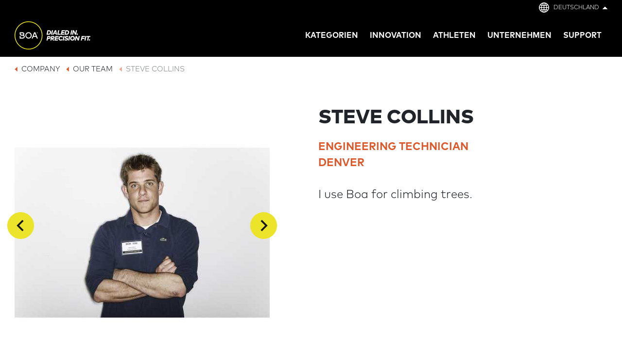

--- FILE ---
content_type: text/html; charset=UTF-8
request_url: https://www.boafit.com/de-de/company/our-team/steve-collins
body_size: 7819
content:
<!DOCTYPE html>
<html lang="de" dir="ltr" prefix="content: http://purl.org/rss/1.0/modules/content/  dc: http://purl.org/dc/terms/  foaf: http://xmlns.com/foaf/0.1/  og: http://ogp.me/ns#  rdfs: http://www.w3.org/2000/01/rdf-schema#  schema: http://schema.org/  sioc: http://rdfs.org/sioc/ns#  sioct: http://rdfs.org/sioc/types#  skos: http://www.w3.org/2004/02/skos/core#  xsd: http://www.w3.org/2001/XMLSchema# ">
<head>

				
		<meta charset="utf-8" />
<link rel="canonical" href="https://www.boafit.com/de-de/company/our-team/steve-collins" hreflang="">
<meta name="Generator" content="Drupal 10 (https://www.drupal.org)">
<meta name="MobileOptimized" content="width">
<meta name="HandheldFriendly" content="true">
<meta name="viewport" content="width=device-width, initial-scale=1.0">
<meta http-equiv="X-UA-Compatible" content="IE=edge">
<link rel="alternate" hreflang="en" href="https://www.boafit.com/en-us/company/our-team/steve-collins">
<link rel="alternate" hreflang="zh-CN" href="https://www.boafit.cn/zh-cn/company/our-team/steve-collins">
<link rel="alternate" hreflang="ko-KR" href="https://www.boafit.com/ko-kr/company/our-team/steve-collins">
<link rel="alternate" hreflang="fr-FR" href="https://www.boafit.com/fr-fr/company/our-team/steve-collins">
<link rel="alternate" hreflang="it-IT" href="https://www.boafit.com/it-it/company/our-team/steve-collins">
<link rel="alternate" hreflang="es" href="https://www.boafit.com/es-es/company/our-team/steve-collins">
<link rel="alternate" hreflang="de" href="https://www.boafit.com/de-de/company/our-team/steve-collins">
<link rel="alternate" hreflang="ja" href="https://www.boafit.com/ja-jp/company/our-team/steve-collins">
<link rel="alternate" hreflang="en-GB" href="https://www.boafit.com/en-gb/company/our-team/steve-collins">

		<title>Steve Collins | BOA®</title>
			<link rel="stylesheet" media="all" href="/sites/boafit/files/css/css_0FPzFCCP2vtX3329pAd6KauHtWKTZDEoXw1cvbLH_ng.css?delta=0&amp;language=de&amp;theme=boafit&amp;include=eJxFyGEKgCAMQOELmTtSzFxlLjecFt4-iKA_D74XBNfUoEikqQ2lSamaFHesc2a80pA5sCwZPjnFiltF3Q1i7Yrs_-N70R442U7R2bBGJwQ0clei2-CtPyV2pgcgES8q">
<link rel="stylesheet" media="all" href="/sites/boafit/files/css/css__E9OrYeGj9ibdLJKJHazxFnoyf6GhWvU3UAfgjGEHfI.css?delta=1&amp;language=de&amp;theme=boafit&amp;include=eJxFyGEKgCAMQOELmTtSzFxlLjecFt4-iKA_D74XBNfUoEikqQ2lSamaFHesc2a80pA5sCwZPjnFiltF3Q1i7Yrs_-N70R442U7R2bBGJwQ0clei2-CtPyV2pgcgES8q">

		<script type="application/json" data-drupal-selector="drupal-settings-json">{"path":{"baseUrl":"\/","pathPrefix":"de-de\/","currentPath":"node\/602","currentPathIsAdmin":false,"isFront":false,"currentLanguage":"de"},"pluralDelimiter":"\u0003","suppressDeprecationErrors":true,"ajaxPageState":{"libraries":"eJxFyGEKgCAMQOELmTtSzFxlLjecFt4-iKA_D74XBNfUoEikqQ2lSamaFHesc2a80pA5sCwZPjnFiltF3Q1i7Yrs_-N70R442U7R2bBGJwQ0clei2-CtPyV2pgcgES8q","theme":"boafit","theme_token":null},"ajaxTrustedUrl":[],"smartIp":"{\u0022location\u0022:{\u0022source\u0022:\u0022smart_ip\u0022,\u0022ipAddress\u0022:\u002235.191.119.87\u0022,\u0022ipVersion\u0022:4,\u0022timestamp\u0022:1769618906,\u0022country\u0022:\u0022United Kingdom\u0022,\u0022countryCode\u0022:\u0022GB\u0022}}","smartIpSrc":{"smartIp":"smart_ip","geocodedSmartIp":"geocoded_smart_ip","w3c":"w3c"},"user":{"uid":0,"permissionsHash":"13ce0639c9090df9cb4497aee5f060eb5ebfa4b3a209820f16bceb959044a5ad"}}</script>
<script src="/sites/boafit/files/js/js_eIOiApwBouR8agcfMbK6qcQDvlZeZjNtuLBN5csGjL0.js?scope=header&amp;delta=0&amp;language=de&amp;theme=boafit&amp;include=eJxLyk9MyyzRz8tPSdUtqSxI1S1ILSrOz9PJSovPzkksy6zMj0_KyU_O1ofyAMmoEvA" type="32ec253925d5f1a9bc611a6b-text/javascript"></script>

		
	  		                <!-- CookiePro Cookies Consent Notice start for boafit.com -->
        <script src="https://cookie-cdn.cookiepro.com/scripttemplates/otSDKStub.js" data-document-language="true" type="32ec253925d5f1a9bc611a6b-text/javascript" charset="UTF-8" data-domain-script="a0cfb719-8710-41d2-a99a-1a0918de1dc2"></script>
        <script type="32ec253925d5f1a9bc611a6b-text/javascript">
        function OptanonWrapper() { }
        </script>
        <!-- CookiePro Cookies Consent Notice end for boafit.com -->
      		  <!-- Google Tag Manager -->
      <script type="32ec253925d5f1a9bc611a6b-text/javascript">(function(w,d,s,l,i){w[l]=w[l]||[];w[l].push({'gtm.start':
      new Date().getTime(),event:'gtm.js'});var f=d.getElementsByTagName(s)[0],
      j=d.createElement(s),dl=l!='dataLayer'?'&l='+l:'';j.async=true;j.src=
      'https://www.googletagmanager.com/gtm.js?id='+i+dl;f.parentNode.insertBefore(j,f);
      })(window,document,'script','dataLayer','GTM-TW4FQZF');</script>
      <!-- End Google Tag Manager -->

      <!-- Google Tag Manager (noscript) -->
      <noscript><iframe src="https://www.googletagmanager.com/ns.html?id=GTM-TW4FQZF" height="0" width="0" style="display:none;visibility:hidden"></iframe></noscript>
      <!-- End Google Tag Manager (noscript) -->

      <link rel="apple-touch-icon" sizes="180x180" href="/themes/custom/boafit/images/favicons-2022/apple-touch-icon.png" hreflang="">
      <link rel="icon" type="image/png" sizes="32x32" href="/themes/custom/boafit/images/favicons-2022/favicon-32x32.png" hreflang="">
      <link rel="icon" type="image/png" sizes="16x16" href="/themes/custom/boafit/images/favicons-2022/favicon-16x16.png" hreflang="">
      <link rel="manifest" crossorigin="use-credentials" href="/themes/custom/boafit/images/favicons-2022/site.webmanifest.json" hreflang="">
      <link rel="mask-icon" href="/themes/custom/boafit/images/favicons-2022/safari-pinned-tab.svg" color="#000000" hreflang="">
      <link rel="shortcut icon" href="/themes/custom/boafit/images/favicons-2022/favicon.ico" hreflang="">
      <meta name="msapplication-TileColor" content="#ffffff">
      <meta name="msapplication-config" content="/themes/custom/boafit/images/favicons-2022/browserconfig.xml">
      <meta name="theme-color" content="#ffffff">
			</head>

	<body class="node-id-602 lang-de has-paragraphs path-node page-node-type-person" data-nid="602">

		
		
			
			

			  <div class="dialog-off-canvas-main-canvas" data-off-canvas-main-canvas>
    

<!-- START: div#body_wrap1 -->
<div id="body-wrap1" class="">
<a href="#skip-to-main-content" class="screen-reader focusable" accesskey="s" id="skip1">Skip to main content</a>
		

		<!-- START: .body-header -->
<header class="body-header">

		
	<!-- START: .region -->
	<div class="region region--header">

		<!-- START: .container -->
		<div class="container">

			<!-- START: .row -->
			<div class="row">

				<div class="language-switcher-language-url col-sm-10 block block--block-languageswitcher" id="block-languageswitcher" role="navigation">
  
  	<div class="block-content">
    


	
<div class="toggle-container lang-de">
    <span class="language-active"></span>
    <span class="language-flag">Flag</span>        <span class="language-label">
                Deutschland
                </span>
        <span class="language-toggle">Click to see language options</span>
  </div>

  <div block="block-languageswitcher" class="content-container">
  
  	<h2>Americas</h2>
  	<ul>
  		<li>
        <a href="https://www.boafit.com/en-us/company/our-team/steve-collins" hreflang="en" data-drupal-link-system-path="/company/our-team/steve-collins">
        <span class="language-active"></span>
        <span class="language-label">United States</span>
        </a>
      </li>
  	</ul>
  
  	<h2>Europe</h2>
  	<ul>
  		  		<li>
        <a href="https://www.boafit.com/en-gb/company/our-team/steve-collins" hreflang="en" data-drupal-link-system-path="/company/our-team/steve-collins">
        <span class="language-active"></span>
        <span class="language-label">United Kingdom</span>
        </a>
      </li>
            <li>
        <a href="https://www.boafit.com/de-de/company/our-team/steve-collins" hreflang="de" data-drupal-link-system-path="/company/our-team/steve-collins" class="is-active">
        <span class="language-active"></span>
        <span class="language-label">Deutschland</span>
        </a>
      </li>
      <li>
        <a href="https://www.boafit.com/fr-fr/company/our-team/steve-collins" hreflang="fr" data-drupal-link-system-path="/company/our-team/steve-collins">
        <span class="language-active"></span>
        <span class="language-label">France</span>
        </a>
      </li>
      <li>
        <a href="https://www.boafit.com/es-es/company/our-team/steve-collins" hreflang="es" data-drupal-link-system-path="/company/our-team/steve-collins">
        <span class="language-active"></span>
        <span class="language-label">España</span>
        </a>
      </li>
      <li>
        <a href="https://www.boafit.com/it-it/company/our-team/steve-collins" hreflang="it" data-drupal-link-system-path="/company/our-team/steve-collins">
        <span class="language-active"></span>
        <span class="language-label">Italia</span>
        </a>
      </li>
  	</ul>

  	<h2>Asia Pacific</h2>
  	<ul>
  		<li>
        <a href="https://www.boafit.com/ja-jp/company/our-team/steve-collins" hreflang="ja" data-drupal-link-system-path="/company/our-team/steve-collins">
        <span class="language-active"></span>
        <span class="language-label">日本</span>
        </a>
      </li>
  		<li>
        <a href="https://www.boafit.com/ko-kr/company/our-team/steve-collins" hreflang="ko" data-drupal-link-system-path="/company/our-team/steve-collins">
        <span class="language-active"></span>
        <span class="language-label">대한민국</span>
        </a>
      </li>
  		<li>
        <a href="https://www.boafit.cn/zh-cn/company/our-team/steve-collins" hreflang="zh" data-drupal-link-system-path="/company/our-team/steve-collins">
        <span class="language-active"></span>
        <span class="language-label">中国</span>
        </a>
      </li>
  	</ul>
    
  </div>
	</div>
  </div>

<div id="block-headerlogo" class="col-5 col-lg-2 block--logo block block--block-headerlogo">
    
  	<div class="block-content">
    
      <div class="field field--name-body field--type-text-with-summary field--label-hidden field__items">
              <div class="field__item"><div class="logo"><a href="/de-de">BOA® Fit To go Further.<sup>TM</sup></a></div></div>
          </div>
  
	</div>
  </div>
<div id="block-boafit-main-menu" class="col-5 col-lg-8 block--menu--primary menu--primary block block--block-boafit-main-menu">
  
                                    
      <h2 class="visually-hidden" id="block-boafit-main-menu-menu">Main navigation</h2>
      
    
            <div class="block-content">
      <div class="hamburger">
	<span class="hamburger-icon">Click to hide/show</span>
	<span class="hamburger-label">Menu</span>
</div>
						
<nav class="menu-wrapper horizontal">



			
							<ul block="block-boafit-main-menu" class="menu menu--primary--ul-level-1">
										              			<li class="menu-item has-child no-link li-mega-menu-item-products" tabindex="0">
				<span class="mega-menu-item-products">KATEGORIEN</span>
				
								
          <div class="megamenu loading container">
                  
                                              <span class="visually-hidden" data-quickedit-entity-id="block_content/6"></span>
            
<div class="paragraph-id-133 paragraph paragraph--megamenu-item paragraph--view-mode--default" data-paragraph-type="megamenu-item" data-paragraph-id="133">
	<div class="container no-gutters">
		<div class="row">
			<div class="col-sm-10 no-padding">
  
				<div class="mega-item-content">
					
					
						<div class="view-outer--views-block--mega-tax-terms-block-1">
		<div class="views-element-container is-a-view-block block block--block-views-block-mega-tax-terms-block-1" id="block-views-block-mega-tax-terms-block-1">
    
  	<div class="block-content">
    <div block="block-views-block-mega-tax-terms-block-1">									
	<div class="view js-view-dom-id-568a18584f0cb7ef159cf60d6b73919a7e747e8aeed0cb0577f3ee5823629784 view--mega-tax-terms view--display--block_1 view-container" data-view-display-id="view--display--block_1" data-block-view-classes="block--view-class--">
		
		
		

		
		
		

		<div class="views-row-container view-content">
<div class="item-list">
  
  		<ul>

																								<li data-category-icon-url=""><div class="views-field views-field-nothing"><span class="field-content"><a href="/de-de/run">
<div class="field--name">running</div>
</a></span></div></li>
																								<li data-category-icon-url=""><div class="views-field views-field-nothing"><span class="field-content"><a href="/de-de/cycling">
<div class="field--name">Cycling</div>
</a></span></div></li>
																								<li data-category-icon-url=""><div class="views-field views-field-nothing"><span class="field-content"><a href="/de-de/snowboard">
<div class="field--name">snowboard</div>
</a></span></div></li>
																								<li data-category-icon-url=""><div class="views-field views-field-nothing"><span class="field-content"><a href="/de-de/golf">
<div class="field--name">golf</div>
</a></span></div></li>
																								<li data-category-icon-url=""><div class="views-field views-field-nothing"><span class="field-content"><a href="/de-de/workwear">
<div class="field--name">arbeitsschutz</div>
</a></span></div></li>
																								<li data-category-icon-url=""><div class="views-field views-field-nothing"><span class="field-content"><a href="/de-de/ski">
<div class="field--name">ski</div>
</a></span></div></li>
																								<li data-category-icon-url=""><div class="views-field views-field-nothing"><span class="field-content"><a href="/de-de/hike-mountaineering">
<div class="field--name">wandern &amp; bergsteigen</div>
</a></span></div></li>
																								<li data-category-icon-url=""><div class="views-field views-field-nothing"><span class="field-content"><a href="/de-de/hunt-fish">
<div class="field--name">jagen &amp; fischen</div>
</a></span></div></li>
																								<li data-category-icon-url=""><div class="views-field views-field-nothing"><span class="field-content"><a href="/de-de/court-cleat">
<div class="field--name">BALLSPORT &amp; STOLLEN</div>
</a></span></div></li>
																								<li data-category-icon-url=""><div class="views-field views-field-nothing"><span class="field-content"><a href="/de-de/bracing">
<div class="field--name">bandagen &amp; orthesen</div>
</a></span></div></li>
			
		</ul>
  
</div>
</div>		
		

		
		

		
		
	</div>
</div>

	</div>
  </div>

	</div>

				</div>
								<footer class="mega-item-footer">
					
<ul>
	<li class="paragraph-id-3306 paragraph--link-list-item paragraph--view-mode--default" data-paragraph-type="link-list-item" data-paragraph-id="3306" data-target="/de-de/products">
	<a href="/de-de/products">View all products</a>
</li>
</ul>

				</footer>
								
			</div>
		</div>
	</div>
</div>
<div class="thing1"></div>

                  
                  
                  
                  
                  
                    </div>
				
												
			</li>
								              			<li class="menu-item menu-item--collapsed has-child no-link li-mega-menu-item-technology" tabindex="0">
				<span class="mega-menu-item-technology">Innovation</span>
				
								
          <div class="megamenu loading container">
                  
                  
                                              <span class="visually-hidden" data-quickedit-entity-id="block_content/3"></span>
            
<div class="paragraph-id-1372 paragraph paragraph--megamenu-item paragraph--view-mode--default" data-paragraph-type="megamenu-item" data-paragraph-id="1372">
	<div class="container no-gutters">
		<div class="row">
			<div class="col-sm-10 no-padding">
  
				<div class="mega-item-content">
					<div class="wysiwyg-box-container items-3">

<div class="paragraph-id-1370 paragraph paragraph--wysiwyg-box paragraph--view-mode--default" data-paragraph-type="wysiwyg-box" data-paragraph-id="1370">
		
	<div class="card--border">
		
      <div class="field field--name-field-wb-body field--type-text-long field--label-hidden field__items">
              <div class="field__item">
<p><a href="/de-de/innovation/performance-fit-lab"><img src="/sites/boafit/files/inline-images/Boa_PFL_EnduranceAndHealth_NewBalance_2_350x190.jpg" alt="Boa Performance Fit Lab" width="350" height="190" loading="lazy"></a></p>
<h2><a href="/de-de/innovation/performance-fit-lab?menucountry=de">Performance Fit Lab</a></h2>
</div>
          </div>
  
	</div>
</div>

<div class="paragraph-id-1614 paragraph paragraph--wysiwyg-box paragraph--view-mode--default" data-paragraph-type="wysiwyg-box" data-paragraph-id="1614">
		
	<div class="card--border">
		
      <div class="field field--name-field-wb-body field--type-text-long field--label-hidden field__items">
              <div class="field__item">
<p><a href="/de-de/content-hub/why-fit-matters"><img src="/sites/boafit/files/inline-images/BOA-7-6-20---Grayson-Murphy-Boa---Bozeman4750-350x190-MegaNav-WhyFitMatters.jpg" alt="BOA Performance Fit Lab Why Fit Matters" width="350" height="190" loading="lazy"></a></p>
<h2><a href="/de-de/content-hub/why-fit-matters">WARUM DIE PASSFORM WICHTIG IST</a></h2>
</div>
          </div>
  
	</div>
</div>

<div class="paragraph-id-1615 paragraph paragraph--wysiwyg-box paragraph--view-mode--default" data-paragraph-type="wysiwyg-box" data-paragraph-id="1615">
		
	<div class="card--border">
		
      <div class="field field--name-field-wb-body field--type-text-long field--label-hidden field__items">
              <div class="field__item">
<p><a href="/de-de/innovation/#pid-1446"><img src="/sites/boafit/files/inline-images/Boa-L6LaceStraps-350x190-MegaNav-HowItWorks_0.jpg" alt="How It Works" width="350" height="190" loading="lazy"></a></p>
<h2><a href="/de-de/innovation/#pid-1446"><span>Funktionsweisen</span></a></h2>
</div>
          </div>
  
	</div>
</div>
</div>

					
					
				</div>
								<footer class="mega-item-footer">
					
<ul>
	<li class="paragraph-id-3247 paragraph--link-list-item paragraph--view-mode--default" data-paragraph-type="link-list-item" data-paragraph-id="3247" data-target="/de-de/innovation">
	<a href="/de-de/innovation">Innovation</a>
</li>
</ul>

				</footer>
								
			</div>
		</div>
	</div>
</div>
<div class="thing1"></div>

                  
                  
                  
                  
                    </div>
				
												
			</li>
								              			<li class="menu-item menu-item--collapsed has-link li-" tabindex="0">
				<a href="/de-de/athletes" data-drupal-link-system-path="node/748">Athleten</a>
				
								
          <div class="megamenu loading container">
                  
                  
                  
                  
                  
                  
                    </div>
				
												
			</li>
								              			<li class="menu-item menu-item--collapsed has-child no-link li-mega-menu-item-company" tabindex="0">
				<span class="mega-menu-item-company">Unternehmen</span>
				
								
          <div class="megamenu loading container">
                  
                  
                  
                  
                                              <span class="visually-hidden" data-quickedit-entity-id="block_content/4"></span>
            
<div class="paragraph-id-121 paragraph paragraph--megamenu-item paragraph--view-mode--default" data-paragraph-type="megamenu-item" data-paragraph-id="121">
	<div class="container no-gutters">
		<div class="row">
			<div class="col-sm-10 no-padding">
  
				<div class="mega-item-content">
					<div class="wysiwyg-box-container items-2">

<div class="paragraph-id-1177 paragraph paragraph--wysiwyg-box paragraph--view-mode--default" data-paragraph-type="wysiwyg-box" data-paragraph-id="1177">
		
	<div class="card--border">
		
      <div class="field field--name-field-wb-body field--type-text-long field--label-hidden field__items">
              <div class="field__item">
<p><a href="/de-de/company/our-story"><img alt="placeholder" src="/sites/boafit/files/inline-images/Boa-Prototype_1-350x190-MegaNav-OurStory_1.jpg"></a></p>

<h2><a href="/de-de/company/our-story">Unsere Geschichte</a></h2>
</div>
          </div>
  
	</div>
</div>

<div class="paragraph-id-120 paragraph paragraph--wysiwyg-box paragraph--view-mode--default" data-paragraph-type="wysiwyg-box" data-paragraph-id="120">
		
	<div class="card--border">
		
      <div class="field field--name-field-wb-body field--type-text-long field--label-hidden field__items">
              <div class="field__item">
<p><a href="/de-de/company/sustainability-social-responsibility"><img alt="subtainable" src="/sites/boafit/files/inline-images/MicrosoftTeams-image%20%284%29_6.png" title></a></p>

<h2><a href="/de-de/company/sustainability-social-responsibility">NACHHALTIGKEIT UND SOZIALE VERANTWORTUNG</a></h2>
</div>
          </div>
  
	</div>
</div>
</div>

					
<div class="link-list-container">
	<ul>
		<li class="paragraph-id-135 paragraph--link-list-item paragraph--view-mode--default" data-paragraph-type="link-list-item" data-paragraph-id="135" data-target="/de-de/company/careers">
	<a href="/de-de/company/careers">Karriere</a>
</li>
<li class="paragraph-id-136 paragraph--link-list-item paragraph--view-mode--default" data-paragraph-type="link-list-item" data-paragraph-id="136" data-target="/de-de/contact-us">
	<a href="/de-de/contact-us">Kontaktiere uns</a>
</li>
	</ul>
</div>

					
				</div>
								
			</div>
		</div>
	</div>
</div>
<div class="thing1"></div>

                  
                  
                    </div>
				
												
			</li>
								              			<li class="menu-item has-child no-link li-mega-menu-item-support" tabindex="0">
				<span class="mega-menu-item-support">Support</span>
				
								
          <div class="megamenu loading container">
                  
                  
                  
                  
                  
                                              <span class="visually-hidden" data-quickedit-entity-id="block_content/5"></span>
            
<div class="paragraph-id-123 paragraph paragraph--megamenu-item paragraph--view-mode--default" data-paragraph-type="megamenu-item" data-paragraph-id="123">
	<div class="container no-gutters">
		<div class="row">
			<div class="col-sm-10 no-padding">
  
				<div class="mega-item-content">
					<div class="wysiwyg-box-container items-4">

<div class="paragraph-id-139 paragraph paragraph--wysiwyg-box paragraph--view-mode--default" data-paragraph-type="wysiwyg-box" data-paragraph-id="139">
		
	<div class="card--border">
		
      <div class="field field--name-field-wb-body field--type-text-long field--label-hidden field__items">
              <div class="field__item">
<p><a href="/de-de/support/warranty"><img alt="The Boa Guarantee" src="/sites/boafit/files/inline-images/Boa-350x190-MegaNav-RepairParts-2_1.jpg"></a></p>

<h2><a href="/de-de/support/warranty">Gratis Reparaturset bestellen</a></h2>
</div>
          </div>
  
	</div>
</div>

<div class="paragraph-id-2176 paragraph paragraph--wysiwyg-box paragraph--view-mode--default" data-paragraph-type="wysiwyg-box" data-paragraph-id="2176">
		
	<div class="card--border">
		
      <div class="field field--name-field-wb-body field--type-text-long field--label-hidden field__items">
              <div class="field__item">
<p><a href="/de-de/support/spare-parts"><img alt="Spare Parts" src="/sites/boafit/files/inline-images/Boa-350x190-MegaNav-RepairParts_1.jpg"></a></p>

<h2><a href="/de-de/support/spare-parts">Ersatzteile kaufen</a></h2>
</div>
          </div>
  
	</div>
</div>

<div class="paragraph-id-122 paragraph paragraph--wysiwyg-box paragraph--view-mode--default" data-paragraph-type="wysiwyg-box" data-paragraph-id="122">
		
	<div class="card--border">
		
      <div class="field field--name-field-wb-body field--type-text-long field--label-hidden field__items">
              <div class="field__item">
<p><a href="/de-de/support/repair-guides"><img alt="Repair Guides and Videos" src="/sites/boafit/files/inline-images/Boa-350x190-MegaNav-RepairVideos_1.jpg"></a></p>

<h2><a href="/de-de/support/repair-guides">REPARATURANLEITUNGEN<br>
UND VIDEOS</a></h2>
</div>
          </div>
  
	</div>
</div>

<div class="paragraph-id-1176 paragraph paragraph--wysiwyg-box paragraph--view-mode--default" data-paragraph-type="wysiwyg-box" data-paragraph-id="1176">
		
	<div class="card--border">
		
      <div class="field field--name-field-wb-body field--type-text-long field--label-hidden field__items">
              <div class="field__item">
<p><a href="/de-de/support"><img alt="Support" src="/sites/boafit/files/inline-images/Boa-350x190-MegaNav-FAQs_1.jpg"></a></p>

<h2><a href="/de-de/support">Support</a></h2>
</div>
          </div>
  
	</div>
</div>
</div>

					
					
				</div>
								<footer class="mega-item-footer">
					
<ul>
	<li class="paragraph-id-3248 paragraph--link-list-item paragraph--view-mode--default" data-paragraph-type="link-list-item" data-paragraph-id="3248" data-target="/de-de/support">
	<a href="/de-de/support">Support</a>
</li>
</ul>

				</footer>
								
			</div>
		</div>
	</div>
</div>
<div class="thing1"></div>

                  
                    </div>
				
												
			</li>
				</ul>
			

</nav>

    </div>
      </div>

		
			</div>
			<!-- END: .row -->
	
		</div>
		<!-- END: .container -->
		
		<div class="col-sm-10 no-gutters" id="primary-menu-mobile-container"></div>

	</div>
	<!-- END: .container.region -->


</header>
<!-- END: .body-header -->


	<!-- START: main.body-main : contains main page content -->
	<main class="body-main">

				<a id="skip-to-main-content" class="screen-reader" href="/de-de">Begin main content</a>
						
														
					<div id="bc-container" class="container theme-dark layout-pos-abs"><div class="row">
				  <div class="region region--breadcrumb columns small-18 column-no-padding-left">
    
    <div id="js-mobile-container-1"></div>
    <div id="block-breadcrumbs" class="block block--block-breadcrumbs">
    
  	<div class="block-content">
      <nav role="navigation" aria-labelledby="system-breadcrumb">
    <h2 id="system-breadcrumb" class="visually-hidden">Breadcrumb</h2>
    <ul class="items-3" data-items="3">
          
                                
                  <li class="no-link">
                          Company
                      </li>
                  <li class="no-link">
                          Our Team
                      </li>
                  <li class="no-link">
                          Steve Collins
                      </li>
                
              
    </ul>
  </nav>

	</div>
  </div>

    
  </div>

			</div></div>
		
	
		<!-- START: .main-content-no-paragraphs -->
		<div class="main-content-no-paragraphs">
		
			
			<!-- START: .container -->
			<div class="container">

				<!-- START: .row -->
				<div class="row">
			
					<div class="col-lg-5 person-image">

													
<div>
		  <div class="slideshow-person">
			  <div>  <img loading="lazy" src="/sites/boafit/files/styles/person_detail_524w/public/2019-02/Stephen%20Collins%20Head.jpg?itok=9_Nc5CAR" width="525" height="525" alt="Steve Collins Head" typeof="foaf:Image">


</div>
		  <div>  <img loading="lazy" src="/sites/boafit/files/styles/person_detail_524w/public/2019-02/Steve%20Collins.jpg?itok=38IGVhOW" width="525" height="525" alt="Steve Collins Action " typeof="foaf:Image">


</div>
			  </div>
	</div>

											
					</div>
			
					<div class="col-lg-5 person-bio">

						  <div class="region region--main-page-title">
    <div id="block-boafit-page-title" class="block block--block-boafit-page-title">
    
  	<div class="block-content">
    
  <h1>
      <div class="field field--name-title field--type-string field--label-hidden field__items">
              <div class="field__item">Steve Collins</div>
          </div>
  </h1>


	</div>
  </div>

  </div>
						
						
      <div class="field field--name-field-person-title field--type-string field--label-hidden field__items">
              <div class="field__item">Engineering Technician</div>
          </div>
  
						
      <div class="field field--name-field-person-region field--type-entity-reference field--label-hidden field__items">
              <div class="field__item">Denver</div>
          </div>
  
						
      <div class="field field--name-field-person-bio field--type-text-long field--label-hidden field__items">
              <div class="field__item"><p>I use Boa for climbing trees.</p></div>
          </div>
  
						
					</div>
		
				</div>
		
			</div>
		
		</div>
		<!-- END: .main-content-no-paragraphs -->
	
	

				<!-- START: .main-content-with-paragraphs -->
		<div class="main-content-with-paragraphs">

										

    



<!-- ################### -->
<!-- START: paragraph ID -->
<!-- ################### -->
<div class="paragraph-top visually-hidden">
	<div id="pid-406" class="paragraph-scrollto"></div>
</div>
<!-- ################### -->
<!-- END: paragraph ID -->
<!-- ################### -->



  <div class="paragraph-id-406 paragraph paragraph--from-library paragraph--view-mode--full index-0" data-paragraph-type="from-library" data-paragraph-id="406">
    
		
		


<!-- ################### -->
<!-- START: paragraph ID -->
<!-- ################### -->
<div class="paragraph-top visually-hidden">
	<div id="pid-219" class="paragraph-scrollto"></div>
</div>
<!-- ################### -->
<!-- END: paragraph ID -->
<!-- ################### -->

<div class="paragraph-id-219 paragraph paragraph--text-text paragraph--view-mode--default index- bg-color-blue layout-67-33" data-paragraph-type="text-text" data-paragraph-id="219">
	<div class="container">
		<div class="row">
			<div class="col-sm-10">
  
								<header>
					
				</header>
								
				<div class="text-text-columns">
					
      <div class="field field--name-field-tt-body-left field--type-text-long field--label-hidden field__items">
              <div class="field__item">
<h2>
<strong>Werde Teil des Teams</strong>.</h2>

<p dir="ltr">Wir sind ein Team von Innovatoren, wir brechen mit Traditionen, schaffen Neues und noch vieles mehr. Wir wissen um die Bedeutung, Ziele aktiv zu verfolgen und gleichzeitig kalkulierte Risiken einzugehen, um die Grenzen des Möglichen zu verschieben und Neues zu schaffen. Willst du dabei sein? Dann sende uns deinen Lebenslauf. Wir freuen uns, von dir zu hören.</p>

<p><a class="jf-button" href="/de-de/company/careers">Karriere</a></p>
</div>
          </div>
  
					
				</div>
				
				
			</div>
		</div>
	</div>
	
		
</div>

  </div>

  

					
			<!-- need to calculate padding for image-bleed -->
			<div id="yardstick-image-bleed" class="container"><div class="row"> </div></div>
		
		</div>
		<!-- END: .content-with-paragraphs -->
			
		
	</main>
	<!-- END: main.body-main -->


	<!-- START: footer.body-footer : contains page footer elements -->
<footer class="body-footer">

    <div class="region region--footer-layer-1 bg-color-blue">
	<div class="container"><div class="row">
    	<div id="block-klaviyo-default-footer" class="mb-5 block block--block-klaviyo-default-footer">
    
  	<div class="block-content">
    <div class="klaviyo-form-RmLciq"></div>
	</div>
  </div>
<div id="block-klaviyoblock" class="mb-5 block block--block-klaviyoblock">
    
  	<div class="block-content">
    <div class="klaviyo-form-Wd96LC"></div>
	</div>
  </div>
<div class="views-element-container col-lg-4 is-a-view-block block block--block-views-block-footer-product-categories-block-1" id="block-views-block-footer-product-categories-block-1">
    
  <header>
    <h2>Kategorien</h2>
	</header>
  
    
  	<div class="block-content">
    <div block="block-views-block-footer-product-categories-block-1">									
	<div class="view js-view-dom-id-58d6e4428396fafc7a7b0fa30dcdefed468431b34ce246b7ac2cd6cd4e2fa85d view--footer-product-categories view--display--block_1 view-container" data-view-display-id="view--display--block_1" data-block-view-classes="block--view-class--">
		
		
		

		
		
		

		<div class="views-row-container view-content">
<div class="item-list">
  
  		<ul>

							<li><div class="views-field views-field-name"><span class="field-content"><a href="/de-de/run" hreflang="de">running</a></span></div></li>
							<li><div class="views-field views-field-name"><span class="field-content"><a href="/de-de/cycling" hreflang="de">Cycling</a></span></div></li>
							<li><div class="views-field views-field-name"><span class="field-content"><a href="/de-de/snowboard" hreflang="de">snowboard</a></span></div></li>
							<li><div class="views-field views-field-name"><span class="field-content"><a href="/de-de/golf" hreflang="de">golf</a></span></div></li>
							<li><div class="views-field views-field-name"><span class="field-content"><a href="/de-de/workwear" hreflang="de">arbeitsschutz</a></span></div></li>
							<li><div class="views-field views-field-name"><span class="field-content"><a href="/de-de/ski" hreflang="de">ski</a></span></div></li>
							<li><div class="views-field views-field-name"><span class="field-content"><a href="/de-de/hike-mountaineering" hreflang="de">wandern &amp; bergsteigen</a></span></div></li>
							<li><div class="views-field views-field-name"><span class="field-content"><a href="/de-de/hunt-fish" hreflang="de">jagen &amp; fischen</a></span></div></li>
							<li><div class="views-field views-field-name"><span class="field-content"><a href="/de-de/court-cleat" hreflang="de">BALLSPORT &amp; STOLLEN</a></span></div></li>
							<li><div class="views-field views-field-name"><span class="field-content"><a href="/de-de/bracing" hreflang="de">bandagen &amp; orthesen</a></span></div></li>
							<li><div class="views-field views-field-name"><span class="field-content"><a href="/de-de/more" hreflang="de">mehr</a></span></div></li>
			
		</ul>
  
</div>
</div>		
		

		
		

		
		
	</div>
</div>

	</div>
  </div>
<div id="block-footernavigationonblue-2" class="col-lg-3 block--menu-primary block block--block-footernavigationonblue-2">
  
                                    
      <h2 class="visually-hidden" id="block-footernavigationonblue-2-menu">Footer navigation (on blue)</h2>
      
    
            <div class="block-content">
      <nav class="menu-wrapper">

									<ul block="block-footernavigationonblue-2" class="menu">
										<li class="menu-item">
				<a href="/de-de/innovation/performance-fit-lab" data-drupal-link-system-path="node/1277">Performance Fit Lab</a>
							</li>
								<li class="menu-item">
				<a href="/de-de/innovation" data-drupal-link-system-path="node/700">Innovation</a>
							</li>
								<li class="menu-item">
				<a href="/de-de/company/sustainability-social-responsibility" data-drupal-link-system-path="node/746">Social Responsibility</a>
							</li>
								<li class="menu-item">
				<a href="/de-de/company/careers" data-drupal-link-system-path="node/747">Careers</a>
							</li>
								<li class="menu-item">
				<a href="/de-de/partner" data-drupal-link-system-path="node/2404"> für Partner</a>
							</li>
						</ul>
			

</nav>

    </div>
      </div>
<div id="block-joinushere" class="col-lg-3 block--social block block--block-joinushere">
    
  	<div class="block-content">
    
      <div class="field field--name-body field--type-text-with-summary field--label-hidden field__items">
              <div class="field__item">
<h2>Folge uns</h2>

<ul>
	<li class="instagram"><a href="https://www.instagram.com/boafitsystem/" target="_blank">Instagram</a></li>
	<li class="facebook"><a href="https://www.facebook.com/BoaFitSystem/" target="_blank">Facebook</a></li>
	<li class="youtube"><a href="https://www.youtube.com/channel/UCD2pp0fLizLwSjbvHDeXtew" target="_blank">Youtube</a></li>
	<li class="twitter"><a href="https://twitter.com/boafitsystem" target="_blank">Twitter</a></li>
</ul>
</div>
          </div>
  
	</div>
  </div>

	</div></div>
</div>

  <div class="region region--footer-layer-2">
	<div class="container"><div class="row">
    	
    	<div id="block-footer" class="col-lg-7 block--menu-utility block block--block-footer">
  
                                    
      <h2 class="visually-hidden" id="block-footer-menu">Footer</h2>
      
    
            <div class="block-content">
      <nav class="menu-wrapper horizontal">

									<ul block="block-footer" class="menu">
										<li class="menu-item">
				<a href="/de-de/intellectual-property" data-drupal-link-system-path="node/732">Geistiges Eigentum</a>
							</li>
								<li class="menu-item">
				<a href="/de-de/privacy-policy" data-drupal-link-system-path="node/733">Datenschutz</a>
							</li>
								<li class="menu-item">
				<a href="/de-de/terms-of-use" data-drupal-link-system-path="node/734">Nutzungsbedingungen</a>
							</li>
								<li class="menu-item">
				<a href="/de-de/cookie-policy" data-drupal-link-system-path="node/1243">COOKIE HINWEIS</a>
							</li>
								<li class="menu-item">
				<a href="/de-de" data-drupal-link-system-path="node/7">BOAfit.com</a>
							</li>
				</ul>
			

</nav>

    </div>
      </div>
<div class="language-switcher-language-url col-lg-3 block block--block-languageswitcher-2" id="block-languageswitcher-2" role="navigation">
    
  	<div class="block-content">
    


	
<div class="toggle-container lang-de">
    <span class="language-active"></span>
    <span class="language-flag">Flag</span>        <span class="language-label">
                Deutschland
                </span>
        <span class="language-toggle">Click to see language options</span>
  </div>

  <div block="block-languageswitcher-2" class="content-container">
  
  	<h2>Americas</h2>
  	<ul>
  		<li>
        <a href="https://www.boafit.com/en-us/company/our-team/steve-collins" hreflang="en" data-drupal-link-system-path="/company/our-team/steve-collins">
        <span class="language-active"></span>
        <span class="language-label">United States</span>
        </a>
      </li>
  	</ul>
  
  	<h2>Europe</h2>
  	<ul>
  		  		<li>
        <a href="https://www.boafit.com/en-gb/company/our-team/steve-collins" hreflang="en" data-drupal-link-system-path="/company/our-team/steve-collins">
        <span class="language-active"></span>
        <span class="language-label">United Kingdom</span>
        </a>
      </li>
            <li>
        <a href="https://www.boafit.com/de-de/company/our-team/steve-collins" hreflang="de" data-drupal-link-system-path="/company/our-team/steve-collins" class="is-active">
        <span class="language-active"></span>
        <span class="language-label">Deutschland</span>
        </a>
      </li>
      <li>
        <a href="https://www.boafit.com/fr-fr/company/our-team/steve-collins" hreflang="fr" data-drupal-link-system-path="/company/our-team/steve-collins">
        <span class="language-active"></span>
        <span class="language-label">France</span>
        </a>
      </li>
      <li>
        <a href="https://www.boafit.com/es-es/company/our-team/steve-collins" hreflang="es" data-drupal-link-system-path="/company/our-team/steve-collins">
        <span class="language-active"></span>
        <span class="language-label">España</span>
        </a>
      </li>
      <li>
        <a href="https://www.boafit.com/it-it/company/our-team/steve-collins" hreflang="it" data-drupal-link-system-path="/company/our-team/steve-collins">
        <span class="language-active"></span>
        <span class="language-label">Italia</span>
        </a>
      </li>
  	</ul>

  	<h2>Asia Pacific</h2>
  	<ul>
  		<li>
        <a href="https://www.boafit.com/ja-jp/company/our-team/steve-collins" hreflang="ja" data-drupal-link-system-path="/company/our-team/steve-collins">
        <span class="language-active"></span>
        <span class="language-label">日本</span>
        </a>
      </li>
  		<li>
        <a href="https://www.boafit.com/ko-kr/company/our-team/steve-collins" hreflang="ko" data-drupal-link-system-path="/company/our-team/steve-collins">
        <span class="language-active"></span>
        <span class="language-label">대한민국</span>
        </a>
      </li>
  		<li>
        <a href="https://www.boafit.cn/zh-cn/company/our-team/steve-collins" hreflang="zh" data-drupal-link-system-path="/company/our-team/steve-collins">
        <span class="language-active"></span>
        <span class="language-label">中国</span>
        </a>
      </li>
  	</ul>
    
  </div>
	</div>
  </div>
<div id="block-icpnumber" class="block block--block-icpnumber">
    
  	<div class="block-content">
    
      <div class="field field--name-body field--type-text-with-summary field--label-hidden field__items">
              <div class="field__item">
<div class="icp2"><a href="https://beian.miit.gov.cn/#/Integrated/index" target="_blank">Ministry of Industry and Information Technology 粤ICP备2020141207号</a></div>
<style>footer .icp-cert {display:none} .icp2 {display:none; font-size:12px} html:lang(zh-hans) .icp2 {display:block;}
</style>
</div>
          </div>
  
	</div>
  </div>

    	
	</div></div>
    	
  	
</div>


</footer>
<!-- END: footer.body-footer -->
	

</div>
<!-- END: div#body_wrap1 -->


  </div>


			

		<script src="/sites/boafit/files/js/js_ITq83bZRxQx5WJm2zwJ_wS4jeZGj1nI6qtrqEEBPxFQ.js?scope=footer&amp;delta=0&amp;language=de&amp;theme=boafit&amp;include=eJxLyk9MyyzRz8tPSdUtqSxI1S1ILSrOz9PJSovPzkksy6zMj0_KyU_O1ofyAMmoEvA" type="32ec253925d5f1a9bc611a6b-text/javascript"></script>
<script src="https://static.klaviyo.com/onsite/js/klaviyo.js?company_id=Wc8CrB" async type="32ec253925d5f1a9bc611a6b-text/javascript"></script>
<script src="/modules/custom/jf_klaviyo_block/js/klaviyo.js?v=1.x" async type="32ec253925d5f1a9bc611a6b-text/javascript"></script>


	<script src="/cdn-cgi/scripts/7d0fa10a/cloudflare-static/rocket-loader.min.js" data-cf-settings="32ec253925d5f1a9bc611a6b-|49" defer></script></body>
	
</html>


--- FILE ---
content_type: text/css
request_url: https://www.boafit.com/sites/boafit/files/css/css__E9OrYeGj9ibdLJKJHazxFnoyf6GhWvU3UAfgjGEHfI.css?delta=1&language=de&theme=boafit&include=eJxFyGEKgCAMQOELmTtSzFxlLjecFt4-iKA_D74XBNfUoEikqQ2lSamaFHesc2a80pA5sCwZPjnFiltF3Q1i7Yrs_-N70R442U7R2bBGJwQ0clei2-CtPyV2pgcgES8q
body_size: 57255
content:
/* @license GPL-2.0-or-later https://www.drupal.org/licensing/faq */
*,::after,::before{box-sizing:border-box}html{font-family:sans-serif;line-height:1.15;-webkit-text-size-adjust:100%;-webkit-tap-highlight-color:transparent}article,aside,figcaption,figure,footer,header,hgroup,main,nav,section{display:block}body{margin:0;font-family:-apple-system,BlinkMacSystemFont,"Segoe UI",Roboto,"Helvetica Neue",Arial,"Noto Sans","Liberation Sans",sans-serif,"Apple Color Emoji","Segoe UI Emoji","Segoe UI Symbol","Noto Color Emoji";font-size:1rem;font-weight:400;line-height:1.5;color:#212529;text-align:left;background-color:#fff}[tabindex="-1"]:focus:not(:focus-visible){outline:0!important}hr{box-sizing:content-box;height:0;overflow:visible}h1,h2,h3,h4,h5,h6{margin-top:0;margin-bottom:.5rem}p{margin-top:0;margin-bottom:1rem}abbr[data-original-title],abbr[title]{text-decoration:underline;-webkit-text-decoration:underline dotted;text-decoration:underline dotted;cursor:help;border-bottom:0;-webkit-text-decoration-skip-ink:none;text-decoration-skip-ink:none}address{margin-bottom:1rem;font-style:normal;line-height:inherit}dl,ol,ul{margin-top:0;margin-bottom:1rem}ol ol,ol ul,ul ol,ul ul{margin-bottom:0}dt{font-weight:700}dd{margin-bottom:.5rem;margin-left:0}blockquote{margin:0 0 1rem}b,strong{font-weight:bolder}small{font-size:80%}sub,sup{position:relative;font-size:75%;line-height:0;vertical-align:baseline}sub{bottom:-.25em}sup{top:-.5em}a{color:#007bff;text-decoration:none;background-color:transparent}a:hover{color:#0056b3;text-decoration:underline}a:not([href]):not([class]){color:inherit;text-decoration:none}a:not([href]):not([class]):hover{color:inherit;text-decoration:none}code,kbd,pre,samp{font-family:SFMono-Regular,Menlo,Monaco,Consolas,"Liberation Mono","Courier New",monospace;font-size:1em}pre{margin-top:0;margin-bottom:1rem;overflow:auto;-ms-overflow-style:scrollbar}figure{margin:0 0 1rem}img{vertical-align:middle;border-style:none}svg{overflow:hidden;vertical-align:middle}table{border-collapse:collapse}caption{padding-top:.75rem;padding-bottom:.75rem;color:#6c757d;text-align:left;caption-side:bottom}th{text-align:inherit;text-align:-webkit-match-parent}label{display:inline-block;margin-bottom:.5rem}button{border-radius:0}button:focus:not(:focus-visible){outline:0}button,input,optgroup,select,textarea{margin:0;font-family:inherit;font-size:inherit;line-height:inherit}button,input{overflow:visible}button,select{text-transform:none}[role=button]{cursor:pointer}select{word-wrap:normal}[type=button],[type=reset],[type=submit],button{-webkit-appearance:button}[type=button]:not(:disabled),[type=reset]:not(:disabled),[type=submit]:not(:disabled),button:not(:disabled){cursor:pointer}[type=button]::-moz-focus-inner,[type=reset]::-moz-focus-inner,[type=submit]::-moz-focus-inner,button::-moz-focus-inner{padding:0;border-style:none}input[type=checkbox],input[type=radio]{box-sizing:border-box;padding:0}textarea{overflow:auto;resize:vertical}fieldset{min-width:0;padding:0;margin:0;border:0}legend{display:block;width:100%;max-width:100%;padding:0;margin-bottom:.5rem;font-size:1.5rem;line-height:inherit;color:inherit;white-space:normal}progress{vertical-align:baseline}[type=number]::-webkit-inner-spin-button,[type=number]::-webkit-outer-spin-button{height:auto}[type=search]{outline-offset:-2px;-webkit-appearance:none}[type=search]::-webkit-search-decoration{-webkit-appearance:none}::-webkit-file-upload-button{font:inherit;-webkit-appearance:button}output{display:inline-block}summary{display:list-item;cursor:pointer}template{display:none}[hidden]{display:none!important}
html{box-sizing:border-box;-ms-overflow-style:scrollbar}*,::after,::before{box-sizing:inherit}.container,.container-fluid,.container-lg,.container-md,.container-sm,.container-xl{width:100%;padding-right:15px;padding-left:15px;margin-right:auto;margin-left:auto}@media (min-width:576px){.container,.container-sm{max-width:540px}}@media (min-width:768px){.container,.container-md,.container-sm{max-width:720px}}@media (min-width:992px){.container,.container-lg,.container-md,.container-sm{max-width:960px}}@media (min-width:1200px){.container,.container-lg,.container-md,.container-sm,.container-xl{max-width:1140px}}.row{display:flex;flex-wrap:wrap;margin-right:-15px;margin-left:-15px}.no-gutters{margin-right:0;margin-left:0}.no-gutters>.col,.no-gutters>[class*=col-]{padding-right:0;padding-left:0}.col,.col-1,.col-10,.col-11,.col-12,.col-2,.col-3,.col-4,.col-5,.col-6,.col-7,.col-8,.col-9,.col-auto,.col-lg,.col-lg-1,.col-lg-10,.col-lg-11,.col-lg-12,.col-lg-2,.col-lg-3,.col-lg-4,.col-lg-5,.col-lg-6,.col-lg-7,.col-lg-8,.col-lg-9,.col-lg-auto,.col-md,.col-md-1,.col-md-10,.col-md-11,.col-md-12,.col-md-2,.col-md-3,.col-md-4,.col-md-5,.col-md-6,.col-md-7,.col-md-8,.col-md-9,.col-md-auto,.col-sm,.col-sm-1,.col-sm-10,.col-sm-11,.col-sm-12,.col-sm-2,.col-sm-3,.col-sm-4,.col-sm-5,.col-sm-6,.col-sm-7,.col-sm-8,.col-sm-9,.col-sm-auto,.col-xl,.col-xl-1,.col-xl-10,.col-xl-11,.col-xl-12,.col-xl-2,.col-xl-3,.col-xl-4,.col-xl-5,.col-xl-6,.col-xl-7,.col-xl-8,.col-xl-9,.col-xl-auto{position:relative;width:100%;padding-right:15px;padding-left:15px}.col{flex-basis:0;flex-grow:1;max-width:100%}.row-cols-1>*{flex:0 0 100%;max-width:100%}.row-cols-2>*{flex:0 0 50%;max-width:50%}.row-cols-3>*{flex:0 0 33.3333333333%;max-width:33.3333333333%}.row-cols-4>*{flex:0 0 25%;max-width:25%}.row-cols-5>*{flex:0 0 20%;max-width:20%}.row-cols-6>*{flex:0 0 16.6666666667%;max-width:16.6666666667%}.col-auto{flex:0 0 auto;width:auto;max-width:100%}.col-1{flex:0 0 8.33333333%;max-width:8.33333333%}.col-2{flex:0 0 16.66666667%;max-width:16.66666667%}.col-3{flex:0 0 25%;max-width:25%}.col-4{flex:0 0 33.33333333%;max-width:33.33333333%}.col-5{flex:0 0 41.66666667%;max-width:41.66666667%}.col-6{flex:0 0 50%;max-width:50%}.col-7{flex:0 0 58.33333333%;max-width:58.33333333%}.col-8{flex:0 0 66.66666667%;max-width:66.66666667%}.col-9{flex:0 0 75%;max-width:75%}.col-10{flex:0 0 83.33333333%;max-width:83.33333333%}.col-11{flex:0 0 91.66666667%;max-width:91.66666667%}.col-12{flex:0 0 100%;max-width:100%}.order-first{order:-1}.order-last{order:13}.order-0{order:0}.order-1{order:1}.order-2{order:2}.order-3{order:3}.order-4{order:4}.order-5{order:5}.order-6{order:6}.order-7{order:7}.order-8{order:8}.order-9{order:9}.order-10{order:10}.order-11{order:11}.order-12{order:12}.offset-1{margin-left:8.33333333%}.offset-2{margin-left:16.66666667%}.offset-3{margin-left:25%}.offset-4{margin-left:33.33333333%}.offset-5{margin-left:41.66666667%}.offset-6{margin-left:50%}.offset-7{margin-left:58.33333333%}.offset-8{margin-left:66.66666667%}.offset-9{margin-left:75%}.offset-10{margin-left:83.33333333%}.offset-11{margin-left:91.66666667%}@media (min-width:576px){.col-sm{flex-basis:0;flex-grow:1;max-width:100%}.row-cols-sm-1>*{flex:0 0 100%;max-width:100%}.row-cols-sm-2>*{flex:0 0 50%;max-width:50%}.row-cols-sm-3>*{flex:0 0 33.3333333333%;max-width:33.3333333333%}.row-cols-sm-4>*{flex:0 0 25%;max-width:25%}.row-cols-sm-5>*{flex:0 0 20%;max-width:20%}.row-cols-sm-6>*{flex:0 0 16.6666666667%;max-width:16.6666666667%}.col-sm-auto{flex:0 0 auto;width:auto;max-width:100%}.col-sm-1{flex:0 0 8.33333333%;max-width:8.33333333%}.col-sm-2{flex:0 0 16.66666667%;max-width:16.66666667%}.col-sm-3{flex:0 0 25%;max-width:25%}.col-sm-4{flex:0 0 33.33333333%;max-width:33.33333333%}.col-sm-5{flex:0 0 41.66666667%;max-width:41.66666667%}.col-sm-6{flex:0 0 50%;max-width:50%}.col-sm-7{flex:0 0 58.33333333%;max-width:58.33333333%}.col-sm-8{flex:0 0 66.66666667%;max-width:66.66666667%}.col-sm-9{flex:0 0 75%;max-width:75%}.col-sm-10{flex:0 0 83.33333333%;max-width:83.33333333%}.col-sm-11{flex:0 0 91.66666667%;max-width:91.66666667%}.col-sm-12{flex:0 0 100%;max-width:100%}.order-sm-first{order:-1}.order-sm-last{order:13}.order-sm-0{order:0}.order-sm-1{order:1}.order-sm-2{order:2}.order-sm-3{order:3}.order-sm-4{order:4}.order-sm-5{order:5}.order-sm-6{order:6}.order-sm-7{order:7}.order-sm-8{order:8}.order-sm-9{order:9}.order-sm-10{order:10}.order-sm-11{order:11}.order-sm-12{order:12}.offset-sm-0{margin-left:0}.offset-sm-1{margin-left:8.33333333%}.offset-sm-2{margin-left:16.66666667%}.offset-sm-3{margin-left:25%}.offset-sm-4{margin-left:33.33333333%}.offset-sm-5{margin-left:41.66666667%}.offset-sm-6{margin-left:50%}.offset-sm-7{margin-left:58.33333333%}.offset-sm-8{margin-left:66.66666667%}.offset-sm-9{margin-left:75%}.offset-sm-10{margin-left:83.33333333%}.offset-sm-11{margin-left:91.66666667%}}@media (min-width:768px){.col-md{flex-basis:0;flex-grow:1;max-width:100%}.row-cols-md-1>*{flex:0 0 100%;max-width:100%}.row-cols-md-2>*{flex:0 0 50%;max-width:50%}.row-cols-md-3>*{flex:0 0 33.3333333333%;max-width:33.3333333333%}.row-cols-md-4>*{flex:0 0 25%;max-width:25%}.row-cols-md-5>*{flex:0 0 20%;max-width:20%}.row-cols-md-6>*{flex:0 0 16.6666666667%;max-width:16.6666666667%}.col-md-auto{flex:0 0 auto;width:auto;max-width:100%}.col-md-1{flex:0 0 8.33333333%;max-width:8.33333333%}.col-md-2{flex:0 0 16.66666667%;max-width:16.66666667%}.col-md-3{flex:0 0 25%;max-width:25%}.col-md-4{flex:0 0 33.33333333%;max-width:33.33333333%}.col-md-5{flex:0 0 41.66666667%;max-width:41.66666667%}.col-md-6{flex:0 0 50%;max-width:50%}.col-md-7{flex:0 0 58.33333333%;max-width:58.33333333%}.col-md-8{flex:0 0 66.66666667%;max-width:66.66666667%}.col-md-9{flex:0 0 75%;max-width:75%}.col-md-10{flex:0 0 83.33333333%;max-width:83.33333333%}.col-md-11{flex:0 0 91.66666667%;max-width:91.66666667%}.col-md-12{flex:0 0 100%;max-width:100%}.order-md-first{order:-1}.order-md-last{order:13}.order-md-0{order:0}.order-md-1{order:1}.order-md-2{order:2}.order-md-3{order:3}.order-md-4{order:4}.order-md-5{order:5}.order-md-6{order:6}.order-md-7{order:7}.order-md-8{order:8}.order-md-9{order:9}.order-md-10{order:10}.order-md-11{order:11}.order-md-12{order:12}.offset-md-0{margin-left:0}.offset-md-1{margin-left:8.33333333%}.offset-md-2{margin-left:16.66666667%}.offset-md-3{margin-left:25%}.offset-md-4{margin-left:33.33333333%}.offset-md-5{margin-left:41.66666667%}.offset-md-6{margin-left:50%}.offset-md-7{margin-left:58.33333333%}.offset-md-8{margin-left:66.66666667%}.offset-md-9{margin-left:75%}.offset-md-10{margin-left:83.33333333%}.offset-md-11{margin-left:91.66666667%}}@media (min-width:992px){.col-lg{flex-basis:0;flex-grow:1;max-width:100%}.row-cols-lg-1>*{flex:0 0 100%;max-width:100%}.row-cols-lg-2>*{flex:0 0 50%;max-width:50%}.row-cols-lg-3>*{flex:0 0 33.3333333333%;max-width:33.3333333333%}.row-cols-lg-4>*{flex:0 0 25%;max-width:25%}.row-cols-lg-5>*{flex:0 0 20%;max-width:20%}.row-cols-lg-6>*{flex:0 0 16.6666666667%;max-width:16.6666666667%}.col-lg-auto{flex:0 0 auto;width:auto;max-width:100%}.col-lg-1{flex:0 0 8.33333333%;max-width:8.33333333%}.col-lg-2{flex:0 0 16.66666667%;max-width:16.66666667%}.col-lg-3{flex:0 0 25%;max-width:25%}.col-lg-4{flex:0 0 33.33333333%;max-width:33.33333333%}.col-lg-5{flex:0 0 41.66666667%;max-width:41.66666667%}.col-lg-6{flex:0 0 50%;max-width:50%}.col-lg-7{flex:0 0 58.33333333%;max-width:58.33333333%}.col-lg-8{flex:0 0 66.66666667%;max-width:66.66666667%}.col-lg-9{flex:0 0 75%;max-width:75%}.col-lg-10{flex:0 0 83.33333333%;max-width:83.33333333%}.col-lg-11{flex:0 0 91.66666667%;max-width:91.66666667%}.col-lg-12{flex:0 0 100%;max-width:100%}.order-lg-first{order:-1}.order-lg-last{order:13}.order-lg-0{order:0}.order-lg-1{order:1}.order-lg-2{order:2}.order-lg-3{order:3}.order-lg-4{order:4}.order-lg-5{order:5}.order-lg-6{order:6}.order-lg-7{order:7}.order-lg-8{order:8}.order-lg-9{order:9}.order-lg-10{order:10}.order-lg-11{order:11}.order-lg-12{order:12}.offset-lg-0{margin-left:0}.offset-lg-1{margin-left:8.33333333%}.offset-lg-2{margin-left:16.66666667%}.offset-lg-3{margin-left:25%}.offset-lg-4{margin-left:33.33333333%}.offset-lg-5{margin-left:41.66666667%}.offset-lg-6{margin-left:50%}.offset-lg-7{margin-left:58.33333333%}.offset-lg-8{margin-left:66.66666667%}.offset-lg-9{margin-left:75%}.offset-lg-10{margin-left:83.33333333%}.offset-lg-11{margin-left:91.66666667%}}@media (min-width:1200px){.col-xl{flex-basis:0;flex-grow:1;max-width:100%}.row-cols-xl-1>*{flex:0 0 100%;max-width:100%}.row-cols-xl-2>*{flex:0 0 50%;max-width:50%}.row-cols-xl-3>*{flex:0 0 33.3333333333%;max-width:33.3333333333%}.row-cols-xl-4>*{flex:0 0 25%;max-width:25%}.row-cols-xl-5>*{flex:0 0 20%;max-width:20%}.row-cols-xl-6>*{flex:0 0 16.6666666667%;max-width:16.6666666667%}.col-xl-auto{flex:0 0 auto;width:auto;max-width:100%}.col-xl-1{flex:0 0 8.33333333%;max-width:8.33333333%}.col-xl-2{flex:0 0 16.66666667%;max-width:16.66666667%}.col-xl-3{flex:0 0 25%;max-width:25%}.col-xl-4{flex:0 0 33.33333333%;max-width:33.33333333%}.col-xl-5{flex:0 0 41.66666667%;max-width:41.66666667%}.col-xl-6{flex:0 0 50%;max-width:50%}.col-xl-7{flex:0 0 58.33333333%;max-width:58.33333333%}.col-xl-8{flex:0 0 66.66666667%;max-width:66.66666667%}.col-xl-9{flex:0 0 75%;max-width:75%}.col-xl-10{flex:0 0 83.33333333%;max-width:83.33333333%}.col-xl-11{flex:0 0 91.66666667%;max-width:91.66666667%}.col-xl-12{flex:0 0 100%;max-width:100%}.order-xl-first{order:-1}.order-xl-last{order:13}.order-xl-0{order:0}.order-xl-1{order:1}.order-xl-2{order:2}.order-xl-3{order:3}.order-xl-4{order:4}.order-xl-5{order:5}.order-xl-6{order:6}.order-xl-7{order:7}.order-xl-8{order:8}.order-xl-9{order:9}.order-xl-10{order:10}.order-xl-11{order:11}.order-xl-12{order:12}.offset-xl-0{margin-left:0}.offset-xl-1{margin-left:8.33333333%}.offset-xl-2{margin-left:16.66666667%}.offset-xl-3{margin-left:25%}.offset-xl-4{margin-left:33.33333333%}.offset-xl-5{margin-left:41.66666667%}.offset-xl-6{margin-left:50%}.offset-xl-7{margin-left:58.33333333%}.offset-xl-8{margin-left:66.66666667%}.offset-xl-9{margin-left:75%}.offset-xl-10{margin-left:83.33333333%}.offset-xl-11{margin-left:91.66666667%}}.d-none{display:none!important}.d-inline{display:inline!important}.d-inline-block{display:inline-block!important}.d-block{display:block!important}.d-table{display:table!important}.d-table-row{display:table-row!important}.d-table-cell{display:table-cell!important}.d-flex{display:flex!important}.d-inline-flex{display:inline-flex!important}@media (min-width:576px){.d-sm-none{display:none!important}.d-sm-inline{display:inline!important}.d-sm-inline-block{display:inline-block!important}.d-sm-block{display:block!important}.d-sm-table{display:table!important}.d-sm-table-row{display:table-row!important}.d-sm-table-cell{display:table-cell!important}.d-sm-flex{display:flex!important}.d-sm-inline-flex{display:inline-flex!important}}@media (min-width:768px){.d-md-none{display:none!important}.d-md-inline{display:inline!important}.d-md-inline-block{display:inline-block!important}.d-md-block{display:block!important}.d-md-table{display:table!important}.d-md-table-row{display:table-row!important}.d-md-table-cell{display:table-cell!important}.d-md-flex{display:flex!important}.d-md-inline-flex{display:inline-flex!important}}@media (min-width:992px){.d-lg-none{display:none!important}.d-lg-inline{display:inline!important}.d-lg-inline-block{display:inline-block!important}.d-lg-block{display:block!important}.d-lg-table{display:table!important}.d-lg-table-row{display:table-row!important}.d-lg-table-cell{display:table-cell!important}.d-lg-flex{display:flex!important}.d-lg-inline-flex{display:inline-flex!important}}@media (min-width:1200px){.d-xl-none{display:none!important}.d-xl-inline{display:inline!important}.d-xl-inline-block{display:inline-block!important}.d-xl-block{display:block!important}.d-xl-table{display:table!important}.d-xl-table-row{display:table-row!important}.d-xl-table-cell{display:table-cell!important}.d-xl-flex{display:flex!important}.d-xl-inline-flex{display:inline-flex!important}}@media print{.d-print-none{display:none!important}.d-print-inline{display:inline!important}.d-print-inline-block{display:inline-block!important}.d-print-block{display:block!important}.d-print-table{display:table!important}.d-print-table-row{display:table-row!important}.d-print-table-cell{display:table-cell!important}.d-print-flex{display:flex!important}.d-print-inline-flex{display:inline-flex!important}}.flex-row{flex-direction:row!important}.flex-column{flex-direction:column!important}.flex-row-reverse{flex-direction:row-reverse!important}.flex-column-reverse{flex-direction:column-reverse!important}.flex-wrap{flex-wrap:wrap!important}.flex-nowrap{flex-wrap:nowrap!important}.flex-wrap-reverse{flex-wrap:wrap-reverse!important}.flex-fill{flex:1 1 auto!important}.flex-grow-0{flex-grow:0!important}.flex-grow-1{flex-grow:1!important}.flex-shrink-0{flex-shrink:0!important}.flex-shrink-1{flex-shrink:1!important}.justify-content-start{justify-content:flex-start!important}.justify-content-end{justify-content:flex-end!important}.justify-content-center{justify-content:center!important}.justify-content-between{justify-content:space-between!important}.justify-content-around{justify-content:space-around!important}.align-items-start{align-items:flex-start!important}.align-items-end{align-items:flex-end!important}.align-items-center{align-items:center!important}.align-items-baseline{align-items:baseline!important}.align-items-stretch{align-items:stretch!important}.align-content-start{align-content:flex-start!important}.align-content-end{align-content:flex-end!important}.align-content-center{align-content:center!important}.align-content-between{align-content:space-between!important}.align-content-around{align-content:space-around!important}.align-content-stretch{align-content:stretch!important}.align-self-auto{align-self:auto!important}.align-self-start{align-self:flex-start!important}.align-self-end{align-self:flex-end!important}.align-self-center{align-self:center!important}.align-self-baseline{align-self:baseline!important}.align-self-stretch{align-self:stretch!important}@media (min-width:576px){.flex-sm-row{flex-direction:row!important}.flex-sm-column{flex-direction:column!important}.flex-sm-row-reverse{flex-direction:row-reverse!important}.flex-sm-column-reverse{flex-direction:column-reverse!important}.flex-sm-wrap{flex-wrap:wrap!important}.flex-sm-nowrap{flex-wrap:nowrap!important}.flex-sm-wrap-reverse{flex-wrap:wrap-reverse!important}.flex-sm-fill{flex:1 1 auto!important}.flex-sm-grow-0{flex-grow:0!important}.flex-sm-grow-1{flex-grow:1!important}.flex-sm-shrink-0{flex-shrink:0!important}.flex-sm-shrink-1{flex-shrink:1!important}.justify-content-sm-start{justify-content:flex-start!important}.justify-content-sm-end{justify-content:flex-end!important}.justify-content-sm-center{justify-content:center!important}.justify-content-sm-between{justify-content:space-between!important}.justify-content-sm-around{justify-content:space-around!important}.align-items-sm-start{align-items:flex-start!important}.align-items-sm-end{align-items:flex-end!important}.align-items-sm-center{align-items:center!important}.align-items-sm-baseline{align-items:baseline!important}.align-items-sm-stretch{align-items:stretch!important}.align-content-sm-start{align-content:flex-start!important}.align-content-sm-end{align-content:flex-end!important}.align-content-sm-center{align-content:center!important}.align-content-sm-between{align-content:space-between!important}.align-content-sm-around{align-content:space-around!important}.align-content-sm-stretch{align-content:stretch!important}.align-self-sm-auto{align-self:auto!important}.align-self-sm-start{align-self:flex-start!important}.align-self-sm-end{align-self:flex-end!important}.align-self-sm-center{align-self:center!important}.align-self-sm-baseline{align-self:baseline!important}.align-self-sm-stretch{align-self:stretch!important}}@media (min-width:768px){.flex-md-row{flex-direction:row!important}.flex-md-column{flex-direction:column!important}.flex-md-row-reverse{flex-direction:row-reverse!important}.flex-md-column-reverse{flex-direction:column-reverse!important}.flex-md-wrap{flex-wrap:wrap!important}.flex-md-nowrap{flex-wrap:nowrap!important}.flex-md-wrap-reverse{flex-wrap:wrap-reverse!important}.flex-md-fill{flex:1 1 auto!important}.flex-md-grow-0{flex-grow:0!important}.flex-md-grow-1{flex-grow:1!important}.flex-md-shrink-0{flex-shrink:0!important}.flex-md-shrink-1{flex-shrink:1!important}.justify-content-md-start{justify-content:flex-start!important}.justify-content-md-end{justify-content:flex-end!important}.justify-content-md-center{justify-content:center!important}.justify-content-md-between{justify-content:space-between!important}.justify-content-md-around{justify-content:space-around!important}.align-items-md-start{align-items:flex-start!important}.align-items-md-end{align-items:flex-end!important}.align-items-md-center{align-items:center!important}.align-items-md-baseline{align-items:baseline!important}.align-items-md-stretch{align-items:stretch!important}.align-content-md-start{align-content:flex-start!important}.align-content-md-end{align-content:flex-end!important}.align-content-md-center{align-content:center!important}.align-content-md-between{align-content:space-between!important}.align-content-md-around{align-content:space-around!important}.align-content-md-stretch{align-content:stretch!important}.align-self-md-auto{align-self:auto!important}.align-self-md-start{align-self:flex-start!important}.align-self-md-end{align-self:flex-end!important}.align-self-md-center{align-self:center!important}.align-self-md-baseline{align-self:baseline!important}.align-self-md-stretch{align-self:stretch!important}}@media (min-width:992px){.flex-lg-row{flex-direction:row!important}.flex-lg-column{flex-direction:column!important}.flex-lg-row-reverse{flex-direction:row-reverse!important}.flex-lg-column-reverse{flex-direction:column-reverse!important}.flex-lg-wrap{flex-wrap:wrap!important}.flex-lg-nowrap{flex-wrap:nowrap!important}.flex-lg-wrap-reverse{flex-wrap:wrap-reverse!important}.flex-lg-fill{flex:1 1 auto!important}.flex-lg-grow-0{flex-grow:0!important}.flex-lg-grow-1{flex-grow:1!important}.flex-lg-shrink-0{flex-shrink:0!important}.flex-lg-shrink-1{flex-shrink:1!important}.justify-content-lg-start{justify-content:flex-start!important}.justify-content-lg-end{justify-content:flex-end!important}.justify-content-lg-center{justify-content:center!important}.justify-content-lg-between{justify-content:space-between!important}.justify-content-lg-around{justify-content:space-around!important}.align-items-lg-start{align-items:flex-start!important}.align-items-lg-end{align-items:flex-end!important}.align-items-lg-center{align-items:center!important}.align-items-lg-baseline{align-items:baseline!important}.align-items-lg-stretch{align-items:stretch!important}.align-content-lg-start{align-content:flex-start!important}.align-content-lg-end{align-content:flex-end!important}.align-content-lg-center{align-content:center!important}.align-content-lg-between{align-content:space-between!important}.align-content-lg-around{align-content:space-around!important}.align-content-lg-stretch{align-content:stretch!important}.align-self-lg-auto{align-self:auto!important}.align-self-lg-start{align-self:flex-start!important}.align-self-lg-end{align-self:flex-end!important}.align-self-lg-center{align-self:center!important}.align-self-lg-baseline{align-self:baseline!important}.align-self-lg-stretch{align-self:stretch!important}}@media (min-width:1200px){.flex-xl-row{flex-direction:row!important}.flex-xl-column{flex-direction:column!important}.flex-xl-row-reverse{flex-direction:row-reverse!important}.flex-xl-column-reverse{flex-direction:column-reverse!important}.flex-xl-wrap{flex-wrap:wrap!important}.flex-xl-nowrap{flex-wrap:nowrap!important}.flex-xl-wrap-reverse{flex-wrap:wrap-reverse!important}.flex-xl-fill{flex:1 1 auto!important}.flex-xl-grow-0{flex-grow:0!important}.flex-xl-grow-1{flex-grow:1!important}.flex-xl-shrink-0{flex-shrink:0!important}.flex-xl-shrink-1{flex-shrink:1!important}.justify-content-xl-start{justify-content:flex-start!important}.justify-content-xl-end{justify-content:flex-end!important}.justify-content-xl-center{justify-content:center!important}.justify-content-xl-between{justify-content:space-between!important}.justify-content-xl-around{justify-content:space-around!important}.align-items-xl-start{align-items:flex-start!important}.align-items-xl-end{align-items:flex-end!important}.align-items-xl-center{align-items:center!important}.align-items-xl-baseline{align-items:baseline!important}.align-items-xl-stretch{align-items:stretch!important}.align-content-xl-start{align-content:flex-start!important}.align-content-xl-end{align-content:flex-end!important}.align-content-xl-center{align-content:center!important}.align-content-xl-between{align-content:space-between!important}.align-content-xl-around{align-content:space-around!important}.align-content-xl-stretch{align-content:stretch!important}.align-self-xl-auto{align-self:auto!important}.align-self-xl-start{align-self:flex-start!important}.align-self-xl-end{align-self:flex-end!important}.align-self-xl-center{align-self:center!important}.align-self-xl-baseline{align-self:baseline!important}.align-self-xl-stretch{align-self:stretch!important}}.m-0{margin:0!important}.mt-0,.my-0{margin-top:0!important}.mr-0,.mx-0{margin-right:0!important}.mb-0,.my-0{margin-bottom:0!important}.ml-0,.mx-0{margin-left:0!important}.m-1{margin:.25rem!important}.mt-1,.my-1{margin-top:.25rem!important}.mr-1,.mx-1{margin-right:.25rem!important}.mb-1,.my-1{margin-bottom:.25rem!important}.ml-1,.mx-1{margin-left:.25rem!important}.m-2{margin:.5rem!important}.mt-2,.my-2{margin-top:.5rem!important}.mr-2,.mx-2{margin-right:.5rem!important}.mb-2,.my-2{margin-bottom:.5rem!important}.ml-2,.mx-2{margin-left:.5rem!important}.m-3{margin:1rem!important}.mt-3,.my-3{margin-top:1rem!important}.mr-3,.mx-3{margin-right:1rem!important}.mb-3,.my-3{margin-bottom:1rem!important}.ml-3,.mx-3{margin-left:1rem!important}.m-4{margin:1.5rem!important}.mt-4,.my-4{margin-top:1.5rem!important}.mr-4,.mx-4{margin-right:1.5rem!important}.mb-4,.my-4{margin-bottom:1.5rem!important}.ml-4,.mx-4{margin-left:1.5rem!important}.m-5{margin:3rem!important}.mt-5,.my-5{margin-top:3rem!important}.mr-5,.mx-5{margin-right:3rem!important}.mb-5,.my-5{margin-bottom:3rem!important}.ml-5,.mx-5{margin-left:3rem!important}.p-0{padding:0!important}.pt-0,.py-0{padding-top:0!important}.pr-0,.px-0{padding-right:0!important}.pb-0,.py-0{padding-bottom:0!important}.pl-0,.px-0{padding-left:0!important}.p-1{padding:.25rem!important}.pt-1,.py-1{padding-top:.25rem!important}.pr-1,.px-1{padding-right:.25rem!important}.pb-1,.py-1{padding-bottom:.25rem!important}.pl-1,.px-1{padding-left:.25rem!important}.p-2{padding:.5rem!important}.pt-2,.py-2{padding-top:.5rem!important}.pr-2,.px-2{padding-right:.5rem!important}.pb-2,.py-2{padding-bottom:.5rem!important}.pl-2,.px-2{padding-left:.5rem!important}.p-3{padding:1rem!important}.pt-3,.py-3{padding-top:1rem!important}.pr-3,.px-3{padding-right:1rem!important}.pb-3,.py-3{padding-bottom:1rem!important}.pl-3,.px-3{padding-left:1rem!important}.p-4{padding:1.5rem!important}.pt-4,.py-4{padding-top:1.5rem!important}.pr-4,.px-4{padding-right:1.5rem!important}.pb-4,.py-4{padding-bottom:1.5rem!important}.pl-4,.px-4{padding-left:1.5rem!important}.p-5{padding:3rem!important}.pt-5,.py-5{padding-top:3rem!important}.pr-5,.px-5{padding-right:3rem!important}.pb-5,.py-5{padding-bottom:3rem!important}.pl-5,.px-5{padding-left:3rem!important}.m-n1{margin:-.25rem!important}.mt-n1,.my-n1{margin-top:-.25rem!important}.mr-n1,.mx-n1{margin-right:-.25rem!important}.mb-n1,.my-n1{margin-bottom:-.25rem!important}.ml-n1,.mx-n1{margin-left:-.25rem!important}.m-n2{margin:-.5rem!important}.mt-n2,.my-n2{margin-top:-.5rem!important}.mr-n2,.mx-n2{margin-right:-.5rem!important}.mb-n2,.my-n2{margin-bottom:-.5rem!important}.ml-n2,.mx-n2{margin-left:-.5rem!important}.m-n3{margin:-1rem!important}.mt-n3,.my-n3{margin-top:-1rem!important}.mr-n3,.mx-n3{margin-right:-1rem!important}.mb-n3,.my-n3{margin-bottom:-1rem!important}.ml-n3,.mx-n3{margin-left:-1rem!important}.m-n4{margin:-1.5rem!important}.mt-n4,.my-n4{margin-top:-1.5rem!important}.mr-n4,.mx-n4{margin-right:-1.5rem!important}.mb-n4,.my-n4{margin-bottom:-1.5rem!important}.ml-n4,.mx-n4{margin-left:-1.5rem!important}.m-n5{margin:-3rem!important}.mt-n5,.my-n5{margin-top:-3rem!important}.mr-n5,.mx-n5{margin-right:-3rem!important}.mb-n5,.my-n5{margin-bottom:-3rem!important}.ml-n5,.mx-n5{margin-left:-3rem!important}.m-auto{margin:auto!important}.mt-auto,.my-auto{margin-top:auto!important}.mr-auto,.mx-auto{margin-right:auto!important}.mb-auto,.my-auto{margin-bottom:auto!important}.ml-auto,.mx-auto{margin-left:auto!important}@media (min-width:576px){.m-sm-0{margin:0!important}.mt-sm-0,.my-sm-0{margin-top:0!important}.mr-sm-0,.mx-sm-0{margin-right:0!important}.mb-sm-0,.my-sm-0{margin-bottom:0!important}.ml-sm-0,.mx-sm-0{margin-left:0!important}.m-sm-1{margin:.25rem!important}.mt-sm-1,.my-sm-1{margin-top:.25rem!important}.mr-sm-1,.mx-sm-1{margin-right:.25rem!important}.mb-sm-1,.my-sm-1{margin-bottom:.25rem!important}.ml-sm-1,.mx-sm-1{margin-left:.25rem!important}.m-sm-2{margin:.5rem!important}.mt-sm-2,.my-sm-2{margin-top:.5rem!important}.mr-sm-2,.mx-sm-2{margin-right:.5rem!important}.mb-sm-2,.my-sm-2{margin-bottom:.5rem!important}.ml-sm-2,.mx-sm-2{margin-left:.5rem!important}.m-sm-3{margin:1rem!important}.mt-sm-3,.my-sm-3{margin-top:1rem!important}.mr-sm-3,.mx-sm-3{margin-right:1rem!important}.mb-sm-3,.my-sm-3{margin-bottom:1rem!important}.ml-sm-3,.mx-sm-3{margin-left:1rem!important}.m-sm-4{margin:1.5rem!important}.mt-sm-4,.my-sm-4{margin-top:1.5rem!important}.mr-sm-4,.mx-sm-4{margin-right:1.5rem!important}.mb-sm-4,.my-sm-4{margin-bottom:1.5rem!important}.ml-sm-4,.mx-sm-4{margin-left:1.5rem!important}.m-sm-5{margin:3rem!important}.mt-sm-5,.my-sm-5{margin-top:3rem!important}.mr-sm-5,.mx-sm-5{margin-right:3rem!important}.mb-sm-5,.my-sm-5{margin-bottom:3rem!important}.ml-sm-5,.mx-sm-5{margin-left:3rem!important}.p-sm-0{padding:0!important}.pt-sm-0,.py-sm-0{padding-top:0!important}.pr-sm-0,.px-sm-0{padding-right:0!important}.pb-sm-0,.py-sm-0{padding-bottom:0!important}.pl-sm-0,.px-sm-0{padding-left:0!important}.p-sm-1{padding:.25rem!important}.pt-sm-1,.py-sm-1{padding-top:.25rem!important}.pr-sm-1,.px-sm-1{padding-right:.25rem!important}.pb-sm-1,.py-sm-1{padding-bottom:.25rem!important}.pl-sm-1,.px-sm-1{padding-left:.25rem!important}.p-sm-2{padding:.5rem!important}.pt-sm-2,.py-sm-2{padding-top:.5rem!important}.pr-sm-2,.px-sm-2{padding-right:.5rem!important}.pb-sm-2,.py-sm-2{padding-bottom:.5rem!important}.pl-sm-2,.px-sm-2{padding-left:.5rem!important}.p-sm-3{padding:1rem!important}.pt-sm-3,.py-sm-3{padding-top:1rem!important}.pr-sm-3,.px-sm-3{padding-right:1rem!important}.pb-sm-3,.py-sm-3{padding-bottom:1rem!important}.pl-sm-3,.px-sm-3{padding-left:1rem!important}.p-sm-4{padding:1.5rem!important}.pt-sm-4,.py-sm-4{padding-top:1.5rem!important}.pr-sm-4,.px-sm-4{padding-right:1.5rem!important}.pb-sm-4,.py-sm-4{padding-bottom:1.5rem!important}.pl-sm-4,.px-sm-4{padding-left:1.5rem!important}.p-sm-5{padding:3rem!important}.pt-sm-5,.py-sm-5{padding-top:3rem!important}.pr-sm-5,.px-sm-5{padding-right:3rem!important}.pb-sm-5,.py-sm-5{padding-bottom:3rem!important}.pl-sm-5,.px-sm-5{padding-left:3rem!important}.m-sm-n1{margin:-.25rem!important}.mt-sm-n1,.my-sm-n1{margin-top:-.25rem!important}.mr-sm-n1,.mx-sm-n1{margin-right:-.25rem!important}.mb-sm-n1,.my-sm-n1{margin-bottom:-.25rem!important}.ml-sm-n1,.mx-sm-n1{margin-left:-.25rem!important}.m-sm-n2{margin:-.5rem!important}.mt-sm-n2,.my-sm-n2{margin-top:-.5rem!important}.mr-sm-n2,.mx-sm-n2{margin-right:-.5rem!important}.mb-sm-n2,.my-sm-n2{margin-bottom:-.5rem!important}.ml-sm-n2,.mx-sm-n2{margin-left:-.5rem!important}.m-sm-n3{margin:-1rem!important}.mt-sm-n3,.my-sm-n3{margin-top:-1rem!important}.mr-sm-n3,.mx-sm-n3{margin-right:-1rem!important}.mb-sm-n3,.my-sm-n3{margin-bottom:-1rem!important}.ml-sm-n3,.mx-sm-n3{margin-left:-1rem!important}.m-sm-n4{margin:-1.5rem!important}.mt-sm-n4,.my-sm-n4{margin-top:-1.5rem!important}.mr-sm-n4,.mx-sm-n4{margin-right:-1.5rem!important}.mb-sm-n4,.my-sm-n4{margin-bottom:-1.5rem!important}.ml-sm-n4,.mx-sm-n4{margin-left:-1.5rem!important}.m-sm-n5{margin:-3rem!important}.mt-sm-n5,.my-sm-n5{margin-top:-3rem!important}.mr-sm-n5,.mx-sm-n5{margin-right:-3rem!important}.mb-sm-n5,.my-sm-n5{margin-bottom:-3rem!important}.ml-sm-n5,.mx-sm-n5{margin-left:-3rem!important}.m-sm-auto{margin:auto!important}.mt-sm-auto,.my-sm-auto{margin-top:auto!important}.mr-sm-auto,.mx-sm-auto{margin-right:auto!important}.mb-sm-auto,.my-sm-auto{margin-bottom:auto!important}.ml-sm-auto,.mx-sm-auto{margin-left:auto!important}}@media (min-width:768px){.m-md-0{margin:0!important}.mt-md-0,.my-md-0{margin-top:0!important}.mr-md-0,.mx-md-0{margin-right:0!important}.mb-md-0,.my-md-0{margin-bottom:0!important}.ml-md-0,.mx-md-0{margin-left:0!important}.m-md-1{margin:.25rem!important}.mt-md-1,.my-md-1{margin-top:.25rem!important}.mr-md-1,.mx-md-1{margin-right:.25rem!important}.mb-md-1,.my-md-1{margin-bottom:.25rem!important}.ml-md-1,.mx-md-1{margin-left:.25rem!important}.m-md-2{margin:.5rem!important}.mt-md-2,.my-md-2{margin-top:.5rem!important}.mr-md-2,.mx-md-2{margin-right:.5rem!important}.mb-md-2,.my-md-2{margin-bottom:.5rem!important}.ml-md-2,.mx-md-2{margin-left:.5rem!important}.m-md-3{margin:1rem!important}.mt-md-3,.my-md-3{margin-top:1rem!important}.mr-md-3,.mx-md-3{margin-right:1rem!important}.mb-md-3,.my-md-3{margin-bottom:1rem!important}.ml-md-3,.mx-md-3{margin-left:1rem!important}.m-md-4{margin:1.5rem!important}.mt-md-4,.my-md-4{margin-top:1.5rem!important}.mr-md-4,.mx-md-4{margin-right:1.5rem!important}.mb-md-4,.my-md-4{margin-bottom:1.5rem!important}.ml-md-4,.mx-md-4{margin-left:1.5rem!important}.m-md-5{margin:3rem!important}.mt-md-5,.my-md-5{margin-top:3rem!important}.mr-md-5,.mx-md-5{margin-right:3rem!important}.mb-md-5,.my-md-5{margin-bottom:3rem!important}.ml-md-5,.mx-md-5{margin-left:3rem!important}.p-md-0{padding:0!important}.pt-md-0,.py-md-0{padding-top:0!important}.pr-md-0,.px-md-0{padding-right:0!important}.pb-md-0,.py-md-0{padding-bottom:0!important}.pl-md-0,.px-md-0{padding-left:0!important}.p-md-1{padding:.25rem!important}.pt-md-1,.py-md-1{padding-top:.25rem!important}.pr-md-1,.px-md-1{padding-right:.25rem!important}.pb-md-1,.py-md-1{padding-bottom:.25rem!important}.pl-md-1,.px-md-1{padding-left:.25rem!important}.p-md-2{padding:.5rem!important}.pt-md-2,.py-md-2{padding-top:.5rem!important}.pr-md-2,.px-md-2{padding-right:.5rem!important}.pb-md-2,.py-md-2{padding-bottom:.5rem!important}.pl-md-2,.px-md-2{padding-left:.5rem!important}.p-md-3{padding:1rem!important}.pt-md-3,.py-md-3{padding-top:1rem!important}.pr-md-3,.px-md-3{padding-right:1rem!important}.pb-md-3,.py-md-3{padding-bottom:1rem!important}.pl-md-3,.px-md-3{padding-left:1rem!important}.p-md-4{padding:1.5rem!important}.pt-md-4,.py-md-4{padding-top:1.5rem!important}.pr-md-4,.px-md-4{padding-right:1.5rem!important}.pb-md-4,.py-md-4{padding-bottom:1.5rem!important}.pl-md-4,.px-md-4{padding-left:1.5rem!important}.p-md-5{padding:3rem!important}.pt-md-5,.py-md-5{padding-top:3rem!important}.pr-md-5,.px-md-5{padding-right:3rem!important}.pb-md-5,.py-md-5{padding-bottom:3rem!important}.pl-md-5,.px-md-5{padding-left:3rem!important}.m-md-n1{margin:-.25rem!important}.mt-md-n1,.my-md-n1{margin-top:-.25rem!important}.mr-md-n1,.mx-md-n1{margin-right:-.25rem!important}.mb-md-n1,.my-md-n1{margin-bottom:-.25rem!important}.ml-md-n1,.mx-md-n1{margin-left:-.25rem!important}.m-md-n2{margin:-.5rem!important}.mt-md-n2,.my-md-n2{margin-top:-.5rem!important}.mr-md-n2,.mx-md-n2{margin-right:-.5rem!important}.mb-md-n2,.my-md-n2{margin-bottom:-.5rem!important}.ml-md-n2,.mx-md-n2{margin-left:-.5rem!important}.m-md-n3{margin:-1rem!important}.mt-md-n3,.my-md-n3{margin-top:-1rem!important}.mr-md-n3,.mx-md-n3{margin-right:-1rem!important}.mb-md-n3,.my-md-n3{margin-bottom:-1rem!important}.ml-md-n3,.mx-md-n3{margin-left:-1rem!important}.m-md-n4{margin:-1.5rem!important}.mt-md-n4,.my-md-n4{margin-top:-1.5rem!important}.mr-md-n4,.mx-md-n4{margin-right:-1.5rem!important}.mb-md-n4,.my-md-n4{margin-bottom:-1.5rem!important}.ml-md-n4,.mx-md-n4{margin-left:-1.5rem!important}.m-md-n5{margin:-3rem!important}.mt-md-n5,.my-md-n5{margin-top:-3rem!important}.mr-md-n5,.mx-md-n5{margin-right:-3rem!important}.mb-md-n5,.my-md-n5{margin-bottom:-3rem!important}.ml-md-n5,.mx-md-n5{margin-left:-3rem!important}.m-md-auto{margin:auto!important}.mt-md-auto,.my-md-auto{margin-top:auto!important}.mr-md-auto,.mx-md-auto{margin-right:auto!important}.mb-md-auto,.my-md-auto{margin-bottom:auto!important}.ml-md-auto,.mx-md-auto{margin-left:auto!important}}@media (min-width:992px){.m-lg-0{margin:0!important}.mt-lg-0,.my-lg-0{margin-top:0!important}.mr-lg-0,.mx-lg-0{margin-right:0!important}.mb-lg-0,.my-lg-0{margin-bottom:0!important}.ml-lg-0,.mx-lg-0{margin-left:0!important}.m-lg-1{margin:.25rem!important}.mt-lg-1,.my-lg-1{margin-top:.25rem!important}.mr-lg-1,.mx-lg-1{margin-right:.25rem!important}.mb-lg-1,.my-lg-1{margin-bottom:.25rem!important}.ml-lg-1,.mx-lg-1{margin-left:.25rem!important}.m-lg-2{margin:.5rem!important}.mt-lg-2,.my-lg-2{margin-top:.5rem!important}.mr-lg-2,.mx-lg-2{margin-right:.5rem!important}.mb-lg-2,.my-lg-2{margin-bottom:.5rem!important}.ml-lg-2,.mx-lg-2{margin-left:.5rem!important}.m-lg-3{margin:1rem!important}.mt-lg-3,.my-lg-3{margin-top:1rem!important}.mr-lg-3,.mx-lg-3{margin-right:1rem!important}.mb-lg-3,.my-lg-3{margin-bottom:1rem!important}.ml-lg-3,.mx-lg-3{margin-left:1rem!important}.m-lg-4{margin:1.5rem!important}.mt-lg-4,.my-lg-4{margin-top:1.5rem!important}.mr-lg-4,.mx-lg-4{margin-right:1.5rem!important}.mb-lg-4,.my-lg-4{margin-bottom:1.5rem!important}.ml-lg-4,.mx-lg-4{margin-left:1.5rem!important}.m-lg-5{margin:3rem!important}.mt-lg-5,.my-lg-5{margin-top:3rem!important}.mr-lg-5,.mx-lg-5{margin-right:3rem!important}.mb-lg-5,.my-lg-5{margin-bottom:3rem!important}.ml-lg-5,.mx-lg-5{margin-left:3rem!important}.p-lg-0{padding:0!important}.pt-lg-0,.py-lg-0{padding-top:0!important}.pr-lg-0,.px-lg-0{padding-right:0!important}.pb-lg-0,.py-lg-0{padding-bottom:0!important}.pl-lg-0,.px-lg-0{padding-left:0!important}.p-lg-1{padding:.25rem!important}.pt-lg-1,.py-lg-1{padding-top:.25rem!important}.pr-lg-1,.px-lg-1{padding-right:.25rem!important}.pb-lg-1,.py-lg-1{padding-bottom:.25rem!important}.pl-lg-1,.px-lg-1{padding-left:.25rem!important}.p-lg-2{padding:.5rem!important}.pt-lg-2,.py-lg-2{padding-top:.5rem!important}.pr-lg-2,.px-lg-2{padding-right:.5rem!important}.pb-lg-2,.py-lg-2{padding-bottom:.5rem!important}.pl-lg-2,.px-lg-2{padding-left:.5rem!important}.p-lg-3{padding:1rem!important}.pt-lg-3,.py-lg-3{padding-top:1rem!important}.pr-lg-3,.px-lg-3{padding-right:1rem!important}.pb-lg-3,.py-lg-3{padding-bottom:1rem!important}.pl-lg-3,.px-lg-3{padding-left:1rem!important}.p-lg-4{padding:1.5rem!important}.pt-lg-4,.py-lg-4{padding-top:1.5rem!important}.pr-lg-4,.px-lg-4{padding-right:1.5rem!important}.pb-lg-4,.py-lg-4{padding-bottom:1.5rem!important}.pl-lg-4,.px-lg-4{padding-left:1.5rem!important}.p-lg-5{padding:3rem!important}.pt-lg-5,.py-lg-5{padding-top:3rem!important}.pr-lg-5,.px-lg-5{padding-right:3rem!important}.pb-lg-5,.py-lg-5{padding-bottom:3rem!important}.pl-lg-5,.px-lg-5{padding-left:3rem!important}.m-lg-n1{margin:-.25rem!important}.mt-lg-n1,.my-lg-n1{margin-top:-.25rem!important}.mr-lg-n1,.mx-lg-n1{margin-right:-.25rem!important}.mb-lg-n1,.my-lg-n1{margin-bottom:-.25rem!important}.ml-lg-n1,.mx-lg-n1{margin-left:-.25rem!important}.m-lg-n2{margin:-.5rem!important}.mt-lg-n2,.my-lg-n2{margin-top:-.5rem!important}.mr-lg-n2,.mx-lg-n2{margin-right:-.5rem!important}.mb-lg-n2,.my-lg-n2{margin-bottom:-.5rem!important}.ml-lg-n2,.mx-lg-n2{margin-left:-.5rem!important}.m-lg-n3{margin:-1rem!important}.mt-lg-n3,.my-lg-n3{margin-top:-1rem!important}.mr-lg-n3,.mx-lg-n3{margin-right:-1rem!important}.mb-lg-n3,.my-lg-n3{margin-bottom:-1rem!important}.ml-lg-n3,.mx-lg-n3{margin-left:-1rem!important}.m-lg-n4{margin:-1.5rem!important}.mt-lg-n4,.my-lg-n4{margin-top:-1.5rem!important}.mr-lg-n4,.mx-lg-n4{margin-right:-1.5rem!important}.mb-lg-n4,.my-lg-n4{margin-bottom:-1.5rem!important}.ml-lg-n4,.mx-lg-n4{margin-left:-1.5rem!important}.m-lg-n5{margin:-3rem!important}.mt-lg-n5,.my-lg-n5{margin-top:-3rem!important}.mr-lg-n5,.mx-lg-n5{margin-right:-3rem!important}.mb-lg-n5,.my-lg-n5{margin-bottom:-3rem!important}.ml-lg-n5,.mx-lg-n5{margin-left:-3rem!important}.m-lg-auto{margin:auto!important}.mt-lg-auto,.my-lg-auto{margin-top:auto!important}.mr-lg-auto,.mx-lg-auto{margin-right:auto!important}.mb-lg-auto,.my-lg-auto{margin-bottom:auto!important}.ml-lg-auto,.mx-lg-auto{margin-left:auto!important}}@media (min-width:1200px){.m-xl-0{margin:0!important}.mt-xl-0,.my-xl-0{margin-top:0!important}.mr-xl-0,.mx-xl-0{margin-right:0!important}.mb-xl-0,.my-xl-0{margin-bottom:0!important}.ml-xl-0,.mx-xl-0{margin-left:0!important}.m-xl-1{margin:.25rem!important}.mt-xl-1,.my-xl-1{margin-top:.25rem!important}.mr-xl-1,.mx-xl-1{margin-right:.25rem!important}.mb-xl-1,.my-xl-1{margin-bottom:.25rem!important}.ml-xl-1,.mx-xl-1{margin-left:.25rem!important}.m-xl-2{margin:.5rem!important}.mt-xl-2,.my-xl-2{margin-top:.5rem!important}.mr-xl-2,.mx-xl-2{margin-right:.5rem!important}.mb-xl-2,.my-xl-2{margin-bottom:.5rem!important}.ml-xl-2,.mx-xl-2{margin-left:.5rem!important}.m-xl-3{margin:1rem!important}.mt-xl-3,.my-xl-3{margin-top:1rem!important}.mr-xl-3,.mx-xl-3{margin-right:1rem!important}.mb-xl-3,.my-xl-3{margin-bottom:1rem!important}.ml-xl-3,.mx-xl-3{margin-left:1rem!important}.m-xl-4{margin:1.5rem!important}.mt-xl-4,.my-xl-4{margin-top:1.5rem!important}.mr-xl-4,.mx-xl-4{margin-right:1.5rem!important}.mb-xl-4,.my-xl-4{margin-bottom:1.5rem!important}.ml-xl-4,.mx-xl-4{margin-left:1.5rem!important}.m-xl-5{margin:3rem!important}.mt-xl-5,.my-xl-5{margin-top:3rem!important}.mr-xl-5,.mx-xl-5{margin-right:3rem!important}.mb-xl-5,.my-xl-5{margin-bottom:3rem!important}.ml-xl-5,.mx-xl-5{margin-left:3rem!important}.p-xl-0{padding:0!important}.pt-xl-0,.py-xl-0{padding-top:0!important}.pr-xl-0,.px-xl-0{padding-right:0!important}.pb-xl-0,.py-xl-0{padding-bottom:0!important}.pl-xl-0,.px-xl-0{padding-left:0!important}.p-xl-1{padding:.25rem!important}.pt-xl-1,.py-xl-1{padding-top:.25rem!important}.pr-xl-1,.px-xl-1{padding-right:.25rem!important}.pb-xl-1,.py-xl-1{padding-bottom:.25rem!important}.pl-xl-1,.px-xl-1{padding-left:.25rem!important}.p-xl-2{padding:.5rem!important}.pt-xl-2,.py-xl-2{padding-top:.5rem!important}.pr-xl-2,.px-xl-2{padding-right:.5rem!important}.pb-xl-2,.py-xl-2{padding-bottom:.5rem!important}.pl-xl-2,.px-xl-2{padding-left:.5rem!important}.p-xl-3{padding:1rem!important}.pt-xl-3,.py-xl-3{padding-top:1rem!important}.pr-xl-3,.px-xl-3{padding-right:1rem!important}.pb-xl-3,.py-xl-3{padding-bottom:1rem!important}.pl-xl-3,.px-xl-3{padding-left:1rem!important}.p-xl-4{padding:1.5rem!important}.pt-xl-4,.py-xl-4{padding-top:1.5rem!important}.pr-xl-4,.px-xl-4{padding-right:1.5rem!important}.pb-xl-4,.py-xl-4{padding-bottom:1.5rem!important}.pl-xl-4,.px-xl-4{padding-left:1.5rem!important}.p-xl-5{padding:3rem!important}.pt-xl-5,.py-xl-5{padding-top:3rem!important}.pr-xl-5,.px-xl-5{padding-right:3rem!important}.pb-xl-5,.py-xl-5{padding-bottom:3rem!important}.pl-xl-5,.px-xl-5{padding-left:3rem!important}.m-xl-n1{margin:-.25rem!important}.mt-xl-n1,.my-xl-n1{margin-top:-.25rem!important}.mr-xl-n1,.mx-xl-n1{margin-right:-.25rem!important}.mb-xl-n1,.my-xl-n1{margin-bottom:-.25rem!important}.ml-xl-n1,.mx-xl-n1{margin-left:-.25rem!important}.m-xl-n2{margin:-.5rem!important}.mt-xl-n2,.my-xl-n2{margin-top:-.5rem!important}.mr-xl-n2,.mx-xl-n2{margin-right:-.5rem!important}.mb-xl-n2,.my-xl-n2{margin-bottom:-.5rem!important}.ml-xl-n2,.mx-xl-n2{margin-left:-.5rem!important}.m-xl-n3{margin:-1rem!important}.mt-xl-n3,.my-xl-n3{margin-top:-1rem!important}.mr-xl-n3,.mx-xl-n3{margin-right:-1rem!important}.mb-xl-n3,.my-xl-n3{margin-bottom:-1rem!important}.ml-xl-n3,.mx-xl-n3{margin-left:-1rem!important}.m-xl-n4{margin:-1.5rem!important}.mt-xl-n4,.my-xl-n4{margin-top:-1.5rem!important}.mr-xl-n4,.mx-xl-n4{margin-right:-1.5rem!important}.mb-xl-n4,.my-xl-n4{margin-bottom:-1.5rem!important}.ml-xl-n4,.mx-xl-n4{margin-left:-1.5rem!important}.m-xl-n5{margin:-3rem!important}.mt-xl-n5,.my-xl-n5{margin-top:-3rem!important}.mr-xl-n5,.mx-xl-n5{margin-right:-3rem!important}.mb-xl-n5,.my-xl-n5{margin-bottom:-3rem!important}.ml-xl-n5,.mx-xl-n5{margin-left:-3rem!important}.m-xl-auto{margin:auto!important}.mt-xl-auto,.my-xl-auto{margin-top:auto!important}.mr-xl-auto,.mx-xl-auto{margin-right:auto!important}.mb-xl-auto,.my-xl-auto{margin-bottom:auto!important}.ml-xl-auto,.mx-xl-auto{margin-left:auto!important}}
.slick-slider{position:relative;display:block;box-sizing:border-box;-webkit-user-select:none;-moz-user-select:none;-ms-user-select:none;user-select:none;-webkit-touch-callout:none;-khtml-user-select:none;-ms-touch-action:pan-y;touch-action:pan-y;-webkit-tap-highlight-color:transparent;}.slick-list{position:relative;display:block;overflow:hidden;margin:0;padding:0;}.slick-list:focus{outline:none;}.slick-list.dragging{cursor:pointer;cursor:hand;}.slick-slider .slick-track,.slick-slider .slick-list{-webkit-transform:translate3d(0,0,0);-moz-transform:translate3d(0,0,0);-ms-transform:translate3d(0,0,0);-o-transform:translate3d(0,0,0);transform:translate3d(0,0,0);}.slick-track{position:relative;top:0;left:0;display:block;margin-left:auto;margin-right:auto;}.slick-track:before,.slick-track:after{display:table;content:'';}.slick-track:after{clear:both;}.slick-loading .slick-track{visibility:hidden;}.slick-slide{display:none;float:left;height:100%;min-height:1px;}[dir='rtl'] .slick-slide{float:right;}.slick-slide img{display:block;}.slick-slide.slick-loading img{display:none;}.slick-slide.dragging img{pointer-events:none;}.slick-initialized .slick-slide{display:block;}.slick-loading .slick-slide{visibility:hidden;}.slick-vertical .slick-slide{display:block;height:auto;border:1px solid transparent;}.slick-arrow.slick-hidden{display:none;}
html{box-sizing:border-box;-ms-overflow-style:scrollbar}*,::after,::before{box-sizing:inherit}.container,.container-fluid,.container-lg,.container-md,.container-sm,.container-xl{width:100%;padding-right:15px;padding-left:15px;margin-right:auto;margin-left:auto}@media (min-width:576px){.container,.container-sm{max-width:540px}}@media (min-width:768px){.container,.container-md,.container-sm{max-width:720px}}@media (min-width:992px){.container,.container-lg,.container-md,.container-sm{max-width:960px}}@media (min-width:1280px){.container,.container-lg,.container-md,.container-sm,.container-xl{max-width:1250px}}.row{display:flex;flex-wrap:wrap;margin-right:-15px;margin-left:-15px}.no-gutters{margin-right:0;margin-left:0}.no-gutters>.col,.no-gutters>[class*=col-]{padding-right:0;padding-left:0}.col,.col-1,.col-10,.col-2,.col-3,.col-4,.col-5,.col-6,.col-7,.col-8,.col-9,.col-auto,.col-lg,.col-lg-1,.col-lg-10,.col-lg-2,.col-lg-3,.col-lg-4,.col-lg-5,.col-lg-6,.col-lg-7,.col-lg-8,.col-lg-9,.col-lg-auto,.col-md,.col-md-1,.col-md-10,.col-md-2,.col-md-3,.col-md-4,.col-md-5,.col-md-6,.col-md-7,.col-md-8,.col-md-9,.col-md-auto,.col-sm,.col-sm-1,.col-sm-10,.col-sm-2,.col-sm-3,.col-sm-4,.col-sm-5,.col-sm-6,.col-sm-7,.col-sm-8,.col-sm-9,.col-sm-auto,.col-xl,.col-xl-1,.col-xl-10,.col-xl-2,.col-xl-3,.col-xl-4,.col-xl-5,.col-xl-6,.col-xl-7,.col-xl-8,.col-xl-9,.col-xl-auto{position:relative;width:100%;padding-right:15px;padding-left:15px}.col{flex-basis:0;flex-grow:1;max-width:100%}.row-cols-1>*{flex:0 0 100%;max-width:100%}.row-cols-2>*{flex:0 0 50%;max-width:50%}.row-cols-3>*{flex:0 0 33.3333333333%;max-width:33.3333333333%}.row-cols-4>*{flex:0 0 25%;max-width:25%}.row-cols-5>*{flex:0 0 20%;max-width:20%}.row-cols-6>*{flex:0 0 16.6666666667%;max-width:16.6666666667%}.col-auto{flex:0 0 auto;width:auto;max-width:100%}.col-1{flex:0 0 10%;max-width:10%}.col-2{flex:0 0 20%;max-width:20%}.col-3{flex:0 0 30%;max-width:30%}.col-4{flex:0 0 40%;max-width:40%}.col-5{flex:0 0 50%;max-width:50%}.col-6{flex:0 0 60%;max-width:60%}.col-7{flex:0 0 70%;max-width:70%}.col-8{flex:0 0 80%;max-width:80%}.col-9{flex:0 0 90%;max-width:90%}.col-10{flex:0 0 100%;max-width:100%}.order-first{order:-1}.order-last{order:11}.order-0{order:0}.order-1{order:1}.order-2{order:2}.order-3{order:3}.order-4{order:4}.order-5{order:5}.order-6{order:6}.order-7{order:7}.order-8{order:8}.order-9{order:9}.order-10{order:10}.offset-1{margin-left:10%}.offset-2{margin-left:20%}.offset-3{margin-left:30%}.offset-4{margin-left:40%}.offset-5{margin-left:50%}.offset-6{margin-left:60%}.offset-7{margin-left:70%}.offset-8{margin-left:80%}.offset-9{margin-left:90%}@media (min-width:576px){.col-sm{flex-basis:0;flex-grow:1;max-width:100%}.row-cols-sm-1>*{flex:0 0 100%;max-width:100%}.row-cols-sm-2>*{flex:0 0 50%;max-width:50%}.row-cols-sm-3>*{flex:0 0 33.3333333333%;max-width:33.3333333333%}.row-cols-sm-4>*{flex:0 0 25%;max-width:25%}.row-cols-sm-5>*{flex:0 0 20%;max-width:20%}.row-cols-sm-6>*{flex:0 0 16.6666666667%;max-width:16.6666666667%}.col-sm-auto{flex:0 0 auto;width:auto;max-width:100%}.col-sm-1{flex:0 0 10%;max-width:10%}.col-sm-2{flex:0 0 20%;max-width:20%}.col-sm-3{flex:0 0 30%;max-width:30%}.col-sm-4{flex:0 0 40%;max-width:40%}.col-sm-5{flex:0 0 50%;max-width:50%}.col-sm-6{flex:0 0 60%;max-width:60%}.col-sm-7{flex:0 0 70%;max-width:70%}.col-sm-8{flex:0 0 80%;max-width:80%}.col-sm-9{flex:0 0 90%;max-width:90%}.col-sm-10{flex:0 0 100%;max-width:100%}.order-sm-first{order:-1}.order-sm-last{order:11}.order-sm-0{order:0}.order-sm-1{order:1}.order-sm-2{order:2}.order-sm-3{order:3}.order-sm-4{order:4}.order-sm-5{order:5}.order-sm-6{order:6}.order-sm-7{order:7}.order-sm-8{order:8}.order-sm-9{order:9}.order-sm-10{order:10}.offset-sm-0{margin-left:0}.offset-sm-1{margin-left:10%}.offset-sm-2{margin-left:20%}.offset-sm-3{margin-left:30%}.offset-sm-4{margin-left:40%}.offset-sm-5{margin-left:50%}.offset-sm-6{margin-left:60%}.offset-sm-7{margin-left:70%}.offset-sm-8{margin-left:80%}.offset-sm-9{margin-left:90%}}@media (min-width:768px){.col-md{flex-basis:0;flex-grow:1;max-width:100%}.row-cols-md-1>*{flex:0 0 100%;max-width:100%}.row-cols-md-2>*{flex:0 0 50%;max-width:50%}.row-cols-md-3>*{flex:0 0 33.3333333333%;max-width:33.3333333333%}.row-cols-md-4>*{flex:0 0 25%;max-width:25%}.row-cols-md-5>*{flex:0 0 20%;max-width:20%}.row-cols-md-6>*{flex:0 0 16.6666666667%;max-width:16.6666666667%}.col-md-auto{flex:0 0 auto;width:auto;max-width:100%}.col-md-1{flex:0 0 10%;max-width:10%}.col-md-2{flex:0 0 20%;max-width:20%}.col-md-3{flex:0 0 30%;max-width:30%}.col-md-4{flex:0 0 40%;max-width:40%}.col-md-5{flex:0 0 50%;max-width:50%}.col-md-6{flex:0 0 60%;max-width:60%}.col-md-7{flex:0 0 70%;max-width:70%}.col-md-8{flex:0 0 80%;max-width:80%}.col-md-9{flex:0 0 90%;max-width:90%}.col-md-10{flex:0 0 100%;max-width:100%}.order-md-first{order:-1}.order-md-last{order:11}.order-md-0{order:0}.order-md-1{order:1}.order-md-2{order:2}.order-md-3{order:3}.order-md-4{order:4}.order-md-5{order:5}.order-md-6{order:6}.order-md-7{order:7}.order-md-8{order:8}.order-md-9{order:9}.order-md-10{order:10}.offset-md-0{margin-left:0}.offset-md-1{margin-left:10%}.offset-md-2{margin-left:20%}.offset-md-3{margin-left:30%}.offset-md-4{margin-left:40%}.offset-md-5{margin-left:50%}.offset-md-6{margin-left:60%}.offset-md-7{margin-left:70%}.offset-md-8{margin-left:80%}.offset-md-9{margin-left:90%}}@media (min-width:992px){.col-lg{flex-basis:0;flex-grow:1;max-width:100%}.row-cols-lg-1>*{flex:0 0 100%;max-width:100%}.row-cols-lg-2>*{flex:0 0 50%;max-width:50%}.row-cols-lg-3>*{flex:0 0 33.3333333333%;max-width:33.3333333333%}.row-cols-lg-4>*{flex:0 0 25%;max-width:25%}.row-cols-lg-5>*{flex:0 0 20%;max-width:20%}.row-cols-lg-6>*{flex:0 0 16.6666666667%;max-width:16.6666666667%}.col-lg-auto{flex:0 0 auto;width:auto;max-width:100%}.col-lg-1{flex:0 0 10%;max-width:10%}.col-lg-2{flex:0 0 20%;max-width:20%}.col-lg-3{flex:0 0 30%;max-width:30%}.col-lg-4{flex:0 0 40%;max-width:40%}.col-lg-5{flex:0 0 50%;max-width:50%}.col-lg-6{flex:0 0 60%;max-width:60%}.col-lg-7{flex:0 0 70%;max-width:70%}.col-lg-8{flex:0 0 80%;max-width:80%}.col-lg-9{flex:0 0 90%;max-width:90%}.col-lg-10{flex:0 0 100%;max-width:100%}.order-lg-first{order:-1}.order-lg-last{order:11}.order-lg-0{order:0}.order-lg-1{order:1}.order-lg-2{order:2}.order-lg-3{order:3}.order-lg-4{order:4}.order-lg-5{order:5}.order-lg-6{order:6}.order-lg-7{order:7}.order-lg-8{order:8}.order-lg-9{order:9}.order-lg-10{order:10}.offset-lg-0{margin-left:0}.offset-lg-1{margin-left:10%}.offset-lg-2{margin-left:20%}.offset-lg-3{margin-left:30%}.offset-lg-4{margin-left:40%}.offset-lg-5{margin-left:50%}.offset-lg-6{margin-left:60%}.offset-lg-7{margin-left:70%}.offset-lg-8{margin-left:80%}.offset-lg-9{margin-left:90%}}@media (min-width:1280px){.col-xl{flex-basis:0;flex-grow:1;max-width:100%}.row-cols-xl-1>*{flex:0 0 100%;max-width:100%}.row-cols-xl-2>*{flex:0 0 50%;max-width:50%}.row-cols-xl-3>*{flex:0 0 33.3333333333%;max-width:33.3333333333%}.row-cols-xl-4>*{flex:0 0 25%;max-width:25%}.row-cols-xl-5>*{flex:0 0 20%;max-width:20%}.row-cols-xl-6>*{flex:0 0 16.6666666667%;max-width:16.6666666667%}.col-xl-auto{flex:0 0 auto;width:auto;max-width:100%}.col-xl-1{flex:0 0 10%;max-width:10%}.col-xl-2{flex:0 0 20%;max-width:20%}.col-xl-3{flex:0 0 30%;max-width:30%}.col-xl-4{flex:0 0 40%;max-width:40%}.col-xl-5{flex:0 0 50%;max-width:50%}.col-xl-6{flex:0 0 60%;max-width:60%}.col-xl-7{flex:0 0 70%;max-width:70%}.col-xl-8{flex:0 0 80%;max-width:80%}.col-xl-9{flex:0 0 90%;max-width:90%}.col-xl-10{flex:0 0 100%;max-width:100%}.order-xl-first{order:-1}.order-xl-last{order:11}.order-xl-0{order:0}.order-xl-1{order:1}.order-xl-2{order:2}.order-xl-3{order:3}.order-xl-4{order:4}.order-xl-5{order:5}.order-xl-6{order:6}.order-xl-7{order:7}.order-xl-8{order:8}.order-xl-9{order:9}.order-xl-10{order:10}.offset-xl-0{margin-left:0}.offset-xl-1{margin-left:10%}.offset-xl-2{margin-left:20%}.offset-xl-3{margin-left:30%}.offset-xl-4{margin-left:40%}.offset-xl-5{margin-left:50%}.offset-xl-6{margin-left:60%}.offset-xl-7{margin-left:70%}.offset-xl-8{margin-left:80%}.offset-xl-9{margin-left:90%}}.d-none{display:none!important}.d-inline{display:inline!important}.d-inline-block{display:inline-block!important}.d-block{display:block!important}.d-table{display:table!important}.d-table-row{display:table-row!important}.d-table-cell{display:table-cell!important}.d-flex{display:flex!important}.d-inline-flex{display:inline-flex!important}@media (min-width:576px){.d-sm-none{display:none!important}.d-sm-inline{display:inline!important}.d-sm-inline-block{display:inline-block!important}.d-sm-block{display:block!important}.d-sm-table{display:table!important}.d-sm-table-row{display:table-row!important}.d-sm-table-cell{display:table-cell!important}.d-sm-flex{display:flex!important}.d-sm-inline-flex{display:inline-flex!important}}@media (min-width:768px){.d-md-none{display:none!important}.d-md-inline{display:inline!important}.d-md-inline-block{display:inline-block!important}.d-md-block{display:block!important}.d-md-table{display:table!important}.d-md-table-row{display:table-row!important}.d-md-table-cell{display:table-cell!important}.d-md-flex{display:flex!important}.d-md-inline-flex{display:inline-flex!important}}@media (min-width:992px){.d-lg-none{display:none!important}.d-lg-inline{display:inline!important}.d-lg-inline-block{display:inline-block!important}.d-lg-block{display:block!important}.d-lg-table{display:table!important}.d-lg-table-row{display:table-row!important}.d-lg-table-cell{display:table-cell!important}.d-lg-flex{display:flex!important}.d-lg-inline-flex{display:inline-flex!important}}@media (min-width:1280px){.d-xl-none{display:none!important}.d-xl-inline{display:inline!important}.d-xl-inline-block{display:inline-block!important}.d-xl-block{display:block!important}.d-xl-table{display:table!important}.d-xl-table-row{display:table-row!important}.d-xl-table-cell{display:table-cell!important}.d-xl-flex{display:flex!important}.d-xl-inline-flex{display:inline-flex!important}}@media print{.d-print-none{display:none!important}.d-print-inline{display:inline!important}.d-print-inline-block{display:inline-block!important}.d-print-block{display:block!important}.d-print-table{display:table!important}.d-print-table-row{display:table-row!important}.d-print-table-cell{display:table-cell!important}.d-print-flex{display:flex!important}.d-print-inline-flex{display:inline-flex!important}}.flex-row{flex-direction:row!important}.flex-column{flex-direction:column!important}.flex-row-reverse{flex-direction:row-reverse!important}.flex-column-reverse{flex-direction:column-reverse!important}.flex-wrap{flex-wrap:wrap!important}.flex-nowrap{flex-wrap:nowrap!important}.flex-wrap-reverse{flex-wrap:wrap-reverse!important}.flex-fill{flex:1 1 auto!important}.flex-grow-0{flex-grow:0!important}.flex-grow-1{flex-grow:1!important}.flex-shrink-0{flex-shrink:0!important}.flex-shrink-1{flex-shrink:1!important}.justify-content-start{justify-content:flex-start!important}.justify-content-end{justify-content:flex-end!important}.justify-content-center{justify-content:center!important}.justify-content-between{justify-content:space-between!important}.justify-content-around{justify-content:space-around!important}.align-items-start{align-items:flex-start!important}.align-items-end{align-items:flex-end!important}.align-items-center{align-items:center!important}.align-items-baseline{align-items:baseline!important}.align-items-stretch{align-items:stretch!important}.align-content-start{align-content:flex-start!important}.align-content-end{align-content:flex-end!important}.align-content-center{align-content:center!important}.align-content-between{align-content:space-between!important}.align-content-around{align-content:space-around!important}.align-content-stretch{align-content:stretch!important}.align-self-auto{align-self:auto!important}.align-self-start{align-self:flex-start!important}.align-self-end{align-self:flex-end!important}.align-self-center{align-self:center!important}.align-self-baseline{align-self:baseline!important}.align-self-stretch{align-self:stretch!important}@media (min-width:576px){.flex-sm-row{flex-direction:row!important}.flex-sm-column{flex-direction:column!important}.flex-sm-row-reverse{flex-direction:row-reverse!important}.flex-sm-column-reverse{flex-direction:column-reverse!important}.flex-sm-wrap{flex-wrap:wrap!important}.flex-sm-nowrap{flex-wrap:nowrap!important}.flex-sm-wrap-reverse{flex-wrap:wrap-reverse!important}.flex-sm-fill{flex:1 1 auto!important}.flex-sm-grow-0{flex-grow:0!important}.flex-sm-grow-1{flex-grow:1!important}.flex-sm-shrink-0{flex-shrink:0!important}.flex-sm-shrink-1{flex-shrink:1!important}.justify-content-sm-start{justify-content:flex-start!important}.justify-content-sm-end{justify-content:flex-end!important}.justify-content-sm-center{justify-content:center!important}.justify-content-sm-between{justify-content:space-between!important}.justify-content-sm-around{justify-content:space-around!important}.align-items-sm-start{align-items:flex-start!important}.align-items-sm-end{align-items:flex-end!important}.align-items-sm-center{align-items:center!important}.align-items-sm-baseline{align-items:baseline!important}.align-items-sm-stretch{align-items:stretch!important}.align-content-sm-start{align-content:flex-start!important}.align-content-sm-end{align-content:flex-end!important}.align-content-sm-center{align-content:center!important}.align-content-sm-between{align-content:space-between!important}.align-content-sm-around{align-content:space-around!important}.align-content-sm-stretch{align-content:stretch!important}.align-self-sm-auto{align-self:auto!important}.align-self-sm-start{align-self:flex-start!important}.align-self-sm-end{align-self:flex-end!important}.align-self-sm-center{align-self:center!important}.align-self-sm-baseline{align-self:baseline!important}.align-self-sm-stretch{align-self:stretch!important}}@media (min-width:768px){.flex-md-row{flex-direction:row!important}.flex-md-column{flex-direction:column!important}.flex-md-row-reverse{flex-direction:row-reverse!important}.flex-md-column-reverse{flex-direction:column-reverse!important}.flex-md-wrap{flex-wrap:wrap!important}.flex-md-nowrap{flex-wrap:nowrap!important}.flex-md-wrap-reverse{flex-wrap:wrap-reverse!important}.flex-md-fill{flex:1 1 auto!important}.flex-md-grow-0{flex-grow:0!important}.flex-md-grow-1{flex-grow:1!important}.flex-md-shrink-0{flex-shrink:0!important}.flex-md-shrink-1{flex-shrink:1!important}.justify-content-md-start{justify-content:flex-start!important}.justify-content-md-end{justify-content:flex-end!important}.justify-content-md-center{justify-content:center!important}.justify-content-md-between{justify-content:space-between!important}.justify-content-md-around{justify-content:space-around!important}.align-items-md-start{align-items:flex-start!important}.align-items-md-end{align-items:flex-end!important}.align-items-md-center{align-items:center!important}.align-items-md-baseline{align-items:baseline!important}.align-items-md-stretch{align-items:stretch!important}.align-content-md-start{align-content:flex-start!important}.align-content-md-end{align-content:flex-end!important}.align-content-md-center{align-content:center!important}.align-content-md-between{align-content:space-between!important}.align-content-md-around{align-content:space-around!important}.align-content-md-stretch{align-content:stretch!important}.align-self-md-auto{align-self:auto!important}.align-self-md-start{align-self:flex-start!important}.align-self-md-end{align-self:flex-end!important}.align-self-md-center{align-self:center!important}.align-self-md-baseline{align-self:baseline!important}.align-self-md-stretch{align-self:stretch!important}}@media (min-width:992px){.flex-lg-row{flex-direction:row!important}.flex-lg-column{flex-direction:column!important}.flex-lg-row-reverse{flex-direction:row-reverse!important}.flex-lg-column-reverse{flex-direction:column-reverse!important}.flex-lg-wrap{flex-wrap:wrap!important}.flex-lg-nowrap{flex-wrap:nowrap!important}.flex-lg-wrap-reverse{flex-wrap:wrap-reverse!important}.flex-lg-fill{flex:1 1 auto!important}.flex-lg-grow-0{flex-grow:0!important}.flex-lg-grow-1{flex-grow:1!important}.flex-lg-shrink-0{flex-shrink:0!important}.flex-lg-shrink-1{flex-shrink:1!important}.justify-content-lg-start{justify-content:flex-start!important}.justify-content-lg-end{justify-content:flex-end!important}.justify-content-lg-center{justify-content:center!important}.justify-content-lg-between{justify-content:space-between!important}.justify-content-lg-around{justify-content:space-around!important}.align-items-lg-start{align-items:flex-start!important}.align-items-lg-end{align-items:flex-end!important}.align-items-lg-center{align-items:center!important}.align-items-lg-baseline{align-items:baseline!important}.align-items-lg-stretch{align-items:stretch!important}.align-content-lg-start{align-content:flex-start!important}.align-content-lg-end{align-content:flex-end!important}.align-content-lg-center{align-content:center!important}.align-content-lg-between{align-content:space-between!important}.align-content-lg-around{align-content:space-around!important}.align-content-lg-stretch{align-content:stretch!important}.align-self-lg-auto{align-self:auto!important}.align-self-lg-start{align-self:flex-start!important}.align-self-lg-end{align-self:flex-end!important}.align-self-lg-center{align-self:center!important}.align-self-lg-baseline{align-self:baseline!important}.align-self-lg-stretch{align-self:stretch!important}}@media (min-width:1280px){.flex-xl-row{flex-direction:row!important}.flex-xl-column{flex-direction:column!important}.flex-xl-row-reverse{flex-direction:row-reverse!important}.flex-xl-column-reverse{flex-direction:column-reverse!important}.flex-xl-wrap{flex-wrap:wrap!important}.flex-xl-nowrap{flex-wrap:nowrap!important}.flex-xl-wrap-reverse{flex-wrap:wrap-reverse!important}.flex-xl-fill{flex:1 1 auto!important}.flex-xl-grow-0{flex-grow:0!important}.flex-xl-grow-1{flex-grow:1!important}.flex-xl-shrink-0{flex-shrink:0!important}.flex-xl-shrink-1{flex-shrink:1!important}.justify-content-xl-start{justify-content:flex-start!important}.justify-content-xl-end{justify-content:flex-end!important}.justify-content-xl-center{justify-content:center!important}.justify-content-xl-between{justify-content:space-between!important}.justify-content-xl-around{justify-content:space-around!important}.align-items-xl-start{align-items:flex-start!important}.align-items-xl-end{align-items:flex-end!important}.align-items-xl-center{align-items:center!important}.align-items-xl-baseline{align-items:baseline!important}.align-items-xl-stretch{align-items:stretch!important}.align-content-xl-start{align-content:flex-start!important}.align-content-xl-end{align-content:flex-end!important}.align-content-xl-center{align-content:center!important}.align-content-xl-between{align-content:space-between!important}.align-content-xl-around{align-content:space-around!important}.align-content-xl-stretch{align-content:stretch!important}.align-self-xl-auto{align-self:auto!important}.align-self-xl-start{align-self:flex-start!important}.align-self-xl-end{align-self:flex-end!important}.align-self-xl-center{align-self:center!important}.align-self-xl-baseline{align-self:baseline!important}.align-self-xl-stretch{align-self:stretch!important}}.m-0{margin:0!important}.mt-0,.my-0{margin-top:0!important}.mr-0,.mx-0{margin-right:0!important}.mb-0,.my-0{margin-bottom:0!important}.ml-0,.mx-0{margin-left:0!important}.m-1{margin:.25rem!important}.mt-1,.my-1{margin-top:.25rem!important}.mr-1,.mx-1{margin-right:.25rem!important}.mb-1,.my-1{margin-bottom:.25rem!important}.ml-1,.mx-1{margin-left:.25rem!important}.m-2{margin:.5rem!important}.mt-2,.my-2{margin-top:.5rem!important}.mr-2,.mx-2{margin-right:.5rem!important}.mb-2,.my-2{margin-bottom:.5rem!important}.ml-2,.mx-2{margin-left:.5rem!important}.m-3{margin:1rem!important}.mt-3,.my-3{margin-top:1rem!important}.mr-3,.mx-3{margin-right:1rem!important}.mb-3,.my-3{margin-bottom:1rem!important}.ml-3,.mx-3{margin-left:1rem!important}.m-4{margin:1.5rem!important}.mt-4,.my-4{margin-top:1.5rem!important}.mr-4,.mx-4{margin-right:1.5rem!important}.mb-4,.my-4{margin-bottom:1.5rem!important}.ml-4,.mx-4{margin-left:1.5rem!important}.m-5{margin:3rem!important}.mt-5,.my-5{margin-top:3rem!important}.mr-5,.mx-5{margin-right:3rem!important}.mb-5,.my-5{margin-bottom:3rem!important}.ml-5,.mx-5{margin-left:3rem!important}.p-0{padding:0!important}.pt-0,.py-0{padding-top:0!important}.pr-0,.px-0{padding-right:0!important}.pb-0,.py-0{padding-bottom:0!important}.pl-0,.px-0{padding-left:0!important}.p-1{padding:.25rem!important}.pt-1,.py-1{padding-top:.25rem!important}.pr-1,.px-1{padding-right:.25rem!important}.pb-1,.py-1{padding-bottom:.25rem!important}.pl-1,.px-1{padding-left:.25rem!important}.p-2{padding:.5rem!important}.pt-2,.py-2{padding-top:.5rem!important}.pr-2,.px-2{padding-right:.5rem!important}.pb-2,.py-2{padding-bottom:.5rem!important}.pl-2,.px-2{padding-left:.5rem!important}.p-3{padding:1rem!important}.pt-3,.py-3{padding-top:1rem!important}.pr-3,.px-3{padding-right:1rem!important}.pb-3,.py-3{padding-bottom:1rem!important}.pl-3,.px-3{padding-left:1rem!important}.p-4{padding:1.5rem!important}.pt-4,.py-4{padding-top:1.5rem!important}.pr-4,.px-4{padding-right:1.5rem!important}.pb-4,.py-4{padding-bottom:1.5rem!important}.pl-4,.px-4{padding-left:1.5rem!important}.p-5{padding:3rem!important}.pt-5,.py-5{padding-top:3rem!important}.pr-5,.px-5{padding-right:3rem!important}.pb-5,.py-5{padding-bottom:3rem!important}.pl-5,.px-5{padding-left:3rem!important}.m-n1{margin:-.25rem!important}.mt-n1,.my-n1{margin-top:-.25rem!important}.mr-n1,.mx-n1{margin-right:-.25rem!important}.mb-n1,.my-n1{margin-bottom:-.25rem!important}.ml-n1,.mx-n1{margin-left:-.25rem!important}.m-n2{margin:-.5rem!important}.mt-n2,.my-n2{margin-top:-.5rem!important}.mr-n2,.mx-n2{margin-right:-.5rem!important}.mb-n2,.my-n2{margin-bottom:-.5rem!important}.ml-n2,.mx-n2{margin-left:-.5rem!important}.m-n3{margin:-1rem!important}.mt-n3,.my-n3{margin-top:-1rem!important}.mr-n3,.mx-n3{margin-right:-1rem!important}.mb-n3,.my-n3{margin-bottom:-1rem!important}.ml-n3,.mx-n3{margin-left:-1rem!important}.m-n4{margin:-1.5rem!important}.mt-n4,.my-n4{margin-top:-1.5rem!important}.mr-n4,.mx-n4{margin-right:-1.5rem!important}.mb-n4,.my-n4{margin-bottom:-1.5rem!important}.ml-n4,.mx-n4{margin-left:-1.5rem!important}.m-n5{margin:-3rem!important}.mt-n5,.my-n5{margin-top:-3rem!important}.mr-n5,.mx-n5{margin-right:-3rem!important}.mb-n5,.my-n5{margin-bottom:-3rem!important}.ml-n5,.mx-n5{margin-left:-3rem!important}.m-auto{margin:auto!important}.mt-auto,.my-auto{margin-top:auto!important}.mr-auto,.mx-auto{margin-right:auto!important}.mb-auto,.my-auto{margin-bottom:auto!important}.ml-auto,.mx-auto{margin-left:auto!important}@media (min-width:576px){.m-sm-0{margin:0!important}.mt-sm-0,.my-sm-0{margin-top:0!important}.mr-sm-0,.mx-sm-0{margin-right:0!important}.mb-sm-0,.my-sm-0{margin-bottom:0!important}.ml-sm-0,.mx-sm-0{margin-left:0!important}.m-sm-1{margin:.25rem!important}.mt-sm-1,.my-sm-1{margin-top:.25rem!important}.mr-sm-1,.mx-sm-1{margin-right:.25rem!important}.mb-sm-1,.my-sm-1{margin-bottom:.25rem!important}.ml-sm-1,.mx-sm-1{margin-left:.25rem!important}.m-sm-2{margin:.5rem!important}.mt-sm-2,.my-sm-2{margin-top:.5rem!important}.mr-sm-2,.mx-sm-2{margin-right:.5rem!important}.mb-sm-2,.my-sm-2{margin-bottom:.5rem!important}.ml-sm-2,.mx-sm-2{margin-left:.5rem!important}.m-sm-3{margin:1rem!important}.mt-sm-3,.my-sm-3{margin-top:1rem!important}.mr-sm-3,.mx-sm-3{margin-right:1rem!important}.mb-sm-3,.my-sm-3{margin-bottom:1rem!important}.ml-sm-3,.mx-sm-3{margin-left:1rem!important}.m-sm-4{margin:1.5rem!important}.mt-sm-4,.my-sm-4{margin-top:1.5rem!important}.mr-sm-4,.mx-sm-4{margin-right:1.5rem!important}.mb-sm-4,.my-sm-4{margin-bottom:1.5rem!important}.ml-sm-4,.mx-sm-4{margin-left:1.5rem!important}.m-sm-5{margin:3rem!important}.mt-sm-5,.my-sm-5{margin-top:3rem!important}.mr-sm-5,.mx-sm-5{margin-right:3rem!important}.mb-sm-5,.my-sm-5{margin-bottom:3rem!important}.ml-sm-5,.mx-sm-5{margin-left:3rem!important}.p-sm-0{padding:0!important}.pt-sm-0,.py-sm-0{padding-top:0!important}.pr-sm-0,.px-sm-0{padding-right:0!important}.pb-sm-0,.py-sm-0{padding-bottom:0!important}.pl-sm-0,.px-sm-0{padding-left:0!important}.p-sm-1{padding:.25rem!important}.pt-sm-1,.py-sm-1{padding-top:.25rem!important}.pr-sm-1,.px-sm-1{padding-right:.25rem!important}.pb-sm-1,.py-sm-1{padding-bottom:.25rem!important}.pl-sm-1,.px-sm-1{padding-left:.25rem!important}.p-sm-2{padding:.5rem!important}.pt-sm-2,.py-sm-2{padding-top:.5rem!important}.pr-sm-2,.px-sm-2{padding-right:.5rem!important}.pb-sm-2,.py-sm-2{padding-bottom:.5rem!important}.pl-sm-2,.px-sm-2{padding-left:.5rem!important}.p-sm-3{padding:1rem!important}.pt-sm-3,.py-sm-3{padding-top:1rem!important}.pr-sm-3,.px-sm-3{padding-right:1rem!important}.pb-sm-3,.py-sm-3{padding-bottom:1rem!important}.pl-sm-3,.px-sm-3{padding-left:1rem!important}.p-sm-4{padding:1.5rem!important}.pt-sm-4,.py-sm-4{padding-top:1.5rem!important}.pr-sm-4,.px-sm-4{padding-right:1.5rem!important}.pb-sm-4,.py-sm-4{padding-bottom:1.5rem!important}.pl-sm-4,.px-sm-4{padding-left:1.5rem!important}.p-sm-5{padding:3rem!important}.pt-sm-5,.py-sm-5{padding-top:3rem!important}.pr-sm-5,.px-sm-5{padding-right:3rem!important}.pb-sm-5,.py-sm-5{padding-bottom:3rem!important}.pl-sm-5,.px-sm-5{padding-left:3rem!important}.m-sm-n1{margin:-.25rem!important}.mt-sm-n1,.my-sm-n1{margin-top:-.25rem!important}.mr-sm-n1,.mx-sm-n1{margin-right:-.25rem!important}.mb-sm-n1,.my-sm-n1{margin-bottom:-.25rem!important}.ml-sm-n1,.mx-sm-n1{margin-left:-.25rem!important}.m-sm-n2{margin:-.5rem!important}.mt-sm-n2,.my-sm-n2{margin-top:-.5rem!important}.mr-sm-n2,.mx-sm-n2{margin-right:-.5rem!important}.mb-sm-n2,.my-sm-n2{margin-bottom:-.5rem!important}.ml-sm-n2,.mx-sm-n2{margin-left:-.5rem!important}.m-sm-n3{margin:-1rem!important}.mt-sm-n3,.my-sm-n3{margin-top:-1rem!important}.mr-sm-n3,.mx-sm-n3{margin-right:-1rem!important}.mb-sm-n3,.my-sm-n3{margin-bottom:-1rem!important}.ml-sm-n3,.mx-sm-n3{margin-left:-1rem!important}.m-sm-n4{margin:-1.5rem!important}.mt-sm-n4,.my-sm-n4{margin-top:-1.5rem!important}.mr-sm-n4,.mx-sm-n4{margin-right:-1.5rem!important}.mb-sm-n4,.my-sm-n4{margin-bottom:-1.5rem!important}.ml-sm-n4,.mx-sm-n4{margin-left:-1.5rem!important}.m-sm-n5{margin:-3rem!important}.mt-sm-n5,.my-sm-n5{margin-top:-3rem!important}.mr-sm-n5,.mx-sm-n5{margin-right:-3rem!important}.mb-sm-n5,.my-sm-n5{margin-bottom:-3rem!important}.ml-sm-n5,.mx-sm-n5{margin-left:-3rem!important}.m-sm-auto{margin:auto!important}.mt-sm-auto,.my-sm-auto{margin-top:auto!important}.mr-sm-auto,.mx-sm-auto{margin-right:auto!important}.mb-sm-auto,.my-sm-auto{margin-bottom:auto!important}.ml-sm-auto,.mx-sm-auto{margin-left:auto!important}}@media (min-width:768px){.m-md-0{margin:0!important}.mt-md-0,.my-md-0{margin-top:0!important}.mr-md-0,.mx-md-0{margin-right:0!important}.mb-md-0,.my-md-0{margin-bottom:0!important}.ml-md-0,.mx-md-0{margin-left:0!important}.m-md-1{margin:.25rem!important}.mt-md-1,.my-md-1{margin-top:.25rem!important}.mr-md-1,.mx-md-1{margin-right:.25rem!important}.mb-md-1,.my-md-1{margin-bottom:.25rem!important}.ml-md-1,.mx-md-1{margin-left:.25rem!important}.m-md-2{margin:.5rem!important}.mt-md-2,.my-md-2{margin-top:.5rem!important}.mr-md-2,.mx-md-2{margin-right:.5rem!important}.mb-md-2,.my-md-2{margin-bottom:.5rem!important}.ml-md-2,.mx-md-2{margin-left:.5rem!important}.m-md-3{margin:1rem!important}.mt-md-3,.my-md-3{margin-top:1rem!important}.mr-md-3,.mx-md-3{margin-right:1rem!important}.mb-md-3,.my-md-3{margin-bottom:1rem!important}.ml-md-3,.mx-md-3{margin-left:1rem!important}.m-md-4{margin:1.5rem!important}.mt-md-4,.my-md-4{margin-top:1.5rem!important}.mr-md-4,.mx-md-4{margin-right:1.5rem!important}.mb-md-4,.my-md-4{margin-bottom:1.5rem!important}.ml-md-4,.mx-md-4{margin-left:1.5rem!important}.m-md-5{margin:3rem!important}.mt-md-5,.my-md-5{margin-top:3rem!important}.mr-md-5,.mx-md-5{margin-right:3rem!important}.mb-md-5,.my-md-5{margin-bottom:3rem!important}.ml-md-5,.mx-md-5{margin-left:3rem!important}.p-md-0{padding:0!important}.pt-md-0,.py-md-0{padding-top:0!important}.pr-md-0,.px-md-0{padding-right:0!important}.pb-md-0,.py-md-0{padding-bottom:0!important}.pl-md-0,.px-md-0{padding-left:0!important}.p-md-1{padding:.25rem!important}.pt-md-1,.py-md-1{padding-top:.25rem!important}.pr-md-1,.px-md-1{padding-right:.25rem!important}.pb-md-1,.py-md-1{padding-bottom:.25rem!important}.pl-md-1,.px-md-1{padding-left:.25rem!important}.p-md-2{padding:.5rem!important}.pt-md-2,.py-md-2{padding-top:.5rem!important}.pr-md-2,.px-md-2{padding-right:.5rem!important}.pb-md-2,.py-md-2{padding-bottom:.5rem!important}.pl-md-2,.px-md-2{padding-left:.5rem!important}.p-md-3{padding:1rem!important}.pt-md-3,.py-md-3{padding-top:1rem!important}.pr-md-3,.px-md-3{padding-right:1rem!important}.pb-md-3,.py-md-3{padding-bottom:1rem!important}.pl-md-3,.px-md-3{padding-left:1rem!important}.p-md-4{padding:1.5rem!important}.pt-md-4,.py-md-4{padding-top:1.5rem!important}.pr-md-4,.px-md-4{padding-right:1.5rem!important}.pb-md-4,.py-md-4{padding-bottom:1.5rem!important}.pl-md-4,.px-md-4{padding-left:1.5rem!important}.p-md-5{padding:3rem!important}.pt-md-5,.py-md-5{padding-top:3rem!important}.pr-md-5,.px-md-5{padding-right:3rem!important}.pb-md-5,.py-md-5{padding-bottom:3rem!important}.pl-md-5,.px-md-5{padding-left:3rem!important}.m-md-n1{margin:-.25rem!important}.mt-md-n1,.my-md-n1{margin-top:-.25rem!important}.mr-md-n1,.mx-md-n1{margin-right:-.25rem!important}.mb-md-n1,.my-md-n1{margin-bottom:-.25rem!important}.ml-md-n1,.mx-md-n1{margin-left:-.25rem!important}.m-md-n2{margin:-.5rem!important}.mt-md-n2,.my-md-n2{margin-top:-.5rem!important}.mr-md-n2,.mx-md-n2{margin-right:-.5rem!important}.mb-md-n2,.my-md-n2{margin-bottom:-.5rem!important}.ml-md-n2,.mx-md-n2{margin-left:-.5rem!important}.m-md-n3{margin:-1rem!important}.mt-md-n3,.my-md-n3{margin-top:-1rem!important}.mr-md-n3,.mx-md-n3{margin-right:-1rem!important}.mb-md-n3,.my-md-n3{margin-bottom:-1rem!important}.ml-md-n3,.mx-md-n3{margin-left:-1rem!important}.m-md-n4{margin:-1.5rem!important}.mt-md-n4,.my-md-n4{margin-top:-1.5rem!important}.mr-md-n4,.mx-md-n4{margin-right:-1.5rem!important}.mb-md-n4,.my-md-n4{margin-bottom:-1.5rem!important}.ml-md-n4,.mx-md-n4{margin-left:-1.5rem!important}.m-md-n5{margin:-3rem!important}.mt-md-n5,.my-md-n5{margin-top:-3rem!important}.mr-md-n5,.mx-md-n5{margin-right:-3rem!important}.mb-md-n5,.my-md-n5{margin-bottom:-3rem!important}.ml-md-n5,.mx-md-n5{margin-left:-3rem!important}.m-md-auto{margin:auto!important}.mt-md-auto,.my-md-auto{margin-top:auto!important}.mr-md-auto,.mx-md-auto{margin-right:auto!important}.mb-md-auto,.my-md-auto{margin-bottom:auto!important}.ml-md-auto,.mx-md-auto{margin-left:auto!important}}@media (min-width:992px){.m-lg-0{margin:0!important}.mt-lg-0,.my-lg-0{margin-top:0!important}.mr-lg-0,.mx-lg-0{margin-right:0!important}.mb-lg-0,.my-lg-0{margin-bottom:0!important}.ml-lg-0,.mx-lg-0{margin-left:0!important}.m-lg-1{margin:.25rem!important}.mt-lg-1,.my-lg-1{margin-top:.25rem!important}.mr-lg-1,.mx-lg-1{margin-right:.25rem!important}.mb-lg-1,.my-lg-1{margin-bottom:.25rem!important}.ml-lg-1,.mx-lg-1{margin-left:.25rem!important}.m-lg-2{margin:.5rem!important}.mt-lg-2,.my-lg-2{margin-top:.5rem!important}.mr-lg-2,.mx-lg-2{margin-right:.5rem!important}.mb-lg-2,.my-lg-2{margin-bottom:.5rem!important}.ml-lg-2,.mx-lg-2{margin-left:.5rem!important}.m-lg-3{margin:1rem!important}.mt-lg-3,.my-lg-3{margin-top:1rem!important}.mr-lg-3,.mx-lg-3{margin-right:1rem!important}.mb-lg-3,.my-lg-3{margin-bottom:1rem!important}.ml-lg-3,.mx-lg-3{margin-left:1rem!important}.m-lg-4{margin:1.5rem!important}.mt-lg-4,.my-lg-4{margin-top:1.5rem!important}.mr-lg-4,.mx-lg-4{margin-right:1.5rem!important}.mb-lg-4,.my-lg-4{margin-bottom:1.5rem!important}.ml-lg-4,.mx-lg-4{margin-left:1.5rem!important}.m-lg-5{margin:3rem!important}.mt-lg-5,.my-lg-5{margin-top:3rem!important}.mr-lg-5,.mx-lg-5{margin-right:3rem!important}.mb-lg-5,.my-lg-5{margin-bottom:3rem!important}.ml-lg-5,.mx-lg-5{margin-left:3rem!important}.p-lg-0{padding:0!important}.pt-lg-0,.py-lg-0{padding-top:0!important}.pr-lg-0,.px-lg-0{padding-right:0!important}.pb-lg-0,.py-lg-0{padding-bottom:0!important}.pl-lg-0,.px-lg-0{padding-left:0!important}.p-lg-1{padding:.25rem!important}.pt-lg-1,.py-lg-1{padding-top:.25rem!important}.pr-lg-1,.px-lg-1{padding-right:.25rem!important}.pb-lg-1,.py-lg-1{padding-bottom:.25rem!important}.pl-lg-1,.px-lg-1{padding-left:.25rem!important}.p-lg-2{padding:.5rem!important}.pt-lg-2,.py-lg-2{padding-top:.5rem!important}.pr-lg-2,.px-lg-2{padding-right:.5rem!important}.pb-lg-2,.py-lg-2{padding-bottom:.5rem!important}.pl-lg-2,.px-lg-2{padding-left:.5rem!important}.p-lg-3{padding:1rem!important}.pt-lg-3,.py-lg-3{padding-top:1rem!important}.pr-lg-3,.px-lg-3{padding-right:1rem!important}.pb-lg-3,.py-lg-3{padding-bottom:1rem!important}.pl-lg-3,.px-lg-3{padding-left:1rem!important}.p-lg-4{padding:1.5rem!important}.pt-lg-4,.py-lg-4{padding-top:1.5rem!important}.pr-lg-4,.px-lg-4{padding-right:1.5rem!important}.pb-lg-4,.py-lg-4{padding-bottom:1.5rem!important}.pl-lg-4,.px-lg-4{padding-left:1.5rem!important}.p-lg-5{padding:3rem!important}.pt-lg-5,.py-lg-5{padding-top:3rem!important}.pr-lg-5,.px-lg-5{padding-right:3rem!important}.pb-lg-5,.py-lg-5{padding-bottom:3rem!important}.pl-lg-5,.px-lg-5{padding-left:3rem!important}.m-lg-n1{margin:-.25rem!important}.mt-lg-n1,.my-lg-n1{margin-top:-.25rem!important}.mr-lg-n1,.mx-lg-n1{margin-right:-.25rem!important}.mb-lg-n1,.my-lg-n1{margin-bottom:-.25rem!important}.ml-lg-n1,.mx-lg-n1{margin-left:-.25rem!important}.m-lg-n2{margin:-.5rem!important}.mt-lg-n2,.my-lg-n2{margin-top:-.5rem!important}.mr-lg-n2,.mx-lg-n2{margin-right:-.5rem!important}.mb-lg-n2,.my-lg-n2{margin-bottom:-.5rem!important}.ml-lg-n2,.mx-lg-n2{margin-left:-.5rem!important}.m-lg-n3{margin:-1rem!important}.mt-lg-n3,.my-lg-n3{margin-top:-1rem!important}.mr-lg-n3,.mx-lg-n3{margin-right:-1rem!important}.mb-lg-n3,.my-lg-n3{margin-bottom:-1rem!important}.ml-lg-n3,.mx-lg-n3{margin-left:-1rem!important}.m-lg-n4{margin:-1.5rem!important}.mt-lg-n4,.my-lg-n4{margin-top:-1.5rem!important}.mr-lg-n4,.mx-lg-n4{margin-right:-1.5rem!important}.mb-lg-n4,.my-lg-n4{margin-bottom:-1.5rem!important}.ml-lg-n4,.mx-lg-n4{margin-left:-1.5rem!important}.m-lg-n5{margin:-3rem!important}.mt-lg-n5,.my-lg-n5{margin-top:-3rem!important}.mr-lg-n5,.mx-lg-n5{margin-right:-3rem!important}.mb-lg-n5,.my-lg-n5{margin-bottom:-3rem!important}.ml-lg-n5,.mx-lg-n5{margin-left:-3rem!important}.m-lg-auto{margin:auto!important}.mt-lg-auto,.my-lg-auto{margin-top:auto!important}.mr-lg-auto,.mx-lg-auto{margin-right:auto!important}.mb-lg-auto,.my-lg-auto{margin-bottom:auto!important}.ml-lg-auto,.mx-lg-auto{margin-left:auto!important}}@media (min-width:1280px){.m-xl-0{margin:0!important}.mt-xl-0,.my-xl-0{margin-top:0!important}.mr-xl-0,.mx-xl-0{margin-right:0!important}.mb-xl-0,.my-xl-0{margin-bottom:0!important}.ml-xl-0,.mx-xl-0{margin-left:0!important}.m-xl-1{margin:.25rem!important}.mt-xl-1,.my-xl-1{margin-top:.25rem!important}.mr-xl-1,.mx-xl-1{margin-right:.25rem!important}.mb-xl-1,.my-xl-1{margin-bottom:.25rem!important}.ml-xl-1,.mx-xl-1{margin-left:.25rem!important}.m-xl-2{margin:.5rem!important}.mt-xl-2,.my-xl-2{margin-top:.5rem!important}.mr-xl-2,.mx-xl-2{margin-right:.5rem!important}.mb-xl-2,.my-xl-2{margin-bottom:.5rem!important}.ml-xl-2,.mx-xl-2{margin-left:.5rem!important}.m-xl-3{margin:1rem!important}.mt-xl-3,.my-xl-3{margin-top:1rem!important}.mr-xl-3,.mx-xl-3{margin-right:1rem!important}.mb-xl-3,.my-xl-3{margin-bottom:1rem!important}.ml-xl-3,.mx-xl-3{margin-left:1rem!important}.m-xl-4{margin:1.5rem!important}.mt-xl-4,.my-xl-4{margin-top:1.5rem!important}.mr-xl-4,.mx-xl-4{margin-right:1.5rem!important}.mb-xl-4,.my-xl-4{margin-bottom:1.5rem!important}.ml-xl-4,.mx-xl-4{margin-left:1.5rem!important}.m-xl-5{margin:3rem!important}.mt-xl-5,.my-xl-5{margin-top:3rem!important}.mr-xl-5,.mx-xl-5{margin-right:3rem!important}.mb-xl-5,.my-xl-5{margin-bottom:3rem!important}.ml-xl-5,.mx-xl-5{margin-left:3rem!important}.p-xl-0{padding:0!important}.pt-xl-0,.py-xl-0{padding-top:0!important}.pr-xl-0,.px-xl-0{padding-right:0!important}.pb-xl-0,.py-xl-0{padding-bottom:0!important}.pl-xl-0,.px-xl-0{padding-left:0!important}.p-xl-1{padding:.25rem!important}.pt-xl-1,.py-xl-1{padding-top:.25rem!important}.pr-xl-1,.px-xl-1{padding-right:.25rem!important}.pb-xl-1,.py-xl-1{padding-bottom:.25rem!important}.pl-xl-1,.px-xl-1{padding-left:.25rem!important}.p-xl-2{padding:.5rem!important}.pt-xl-2,.py-xl-2{padding-top:.5rem!important}.pr-xl-2,.px-xl-2{padding-right:.5rem!important}.pb-xl-2,.py-xl-2{padding-bottom:.5rem!important}.pl-xl-2,.px-xl-2{padding-left:.5rem!important}.p-xl-3{padding:1rem!important}.pt-xl-3,.py-xl-3{padding-top:1rem!important}.pr-xl-3,.px-xl-3{padding-right:1rem!important}.pb-xl-3,.py-xl-3{padding-bottom:1rem!important}.pl-xl-3,.px-xl-3{padding-left:1rem!important}.p-xl-4{padding:1.5rem!important}.pt-xl-4,.py-xl-4{padding-top:1.5rem!important}.pr-xl-4,.px-xl-4{padding-right:1.5rem!important}.pb-xl-4,.py-xl-4{padding-bottom:1.5rem!important}.pl-xl-4,.px-xl-4{padding-left:1.5rem!important}.p-xl-5{padding:3rem!important}.pt-xl-5,.py-xl-5{padding-top:3rem!important}.pr-xl-5,.px-xl-5{padding-right:3rem!important}.pb-xl-5,.py-xl-5{padding-bottom:3rem!important}.pl-xl-5,.px-xl-5{padding-left:3rem!important}.m-xl-n1{margin:-.25rem!important}.mt-xl-n1,.my-xl-n1{margin-top:-.25rem!important}.mr-xl-n1,.mx-xl-n1{margin-right:-.25rem!important}.mb-xl-n1,.my-xl-n1{margin-bottom:-.25rem!important}.ml-xl-n1,.mx-xl-n1{margin-left:-.25rem!important}.m-xl-n2{margin:-.5rem!important}.mt-xl-n2,.my-xl-n2{margin-top:-.5rem!important}.mr-xl-n2,.mx-xl-n2{margin-right:-.5rem!important}.mb-xl-n2,.my-xl-n2{margin-bottom:-.5rem!important}.ml-xl-n2,.mx-xl-n2{margin-left:-.5rem!important}.m-xl-n3{margin:-1rem!important}.mt-xl-n3,.my-xl-n3{margin-top:-1rem!important}.mr-xl-n3,.mx-xl-n3{margin-right:-1rem!important}.mb-xl-n3,.my-xl-n3{margin-bottom:-1rem!important}.ml-xl-n3,.mx-xl-n3{margin-left:-1rem!important}.m-xl-n4{margin:-1.5rem!important}.mt-xl-n4,.my-xl-n4{margin-top:-1.5rem!important}.mr-xl-n4,.mx-xl-n4{margin-right:-1.5rem!important}.mb-xl-n4,.my-xl-n4{margin-bottom:-1.5rem!important}.ml-xl-n4,.mx-xl-n4{margin-left:-1.5rem!important}.m-xl-n5{margin:-3rem!important}.mt-xl-n5,.my-xl-n5{margin-top:-3rem!important}.mr-xl-n5,.mx-xl-n5{margin-right:-3rem!important}.mb-xl-n5,.my-xl-n5{margin-bottom:-3rem!important}.ml-xl-n5,.mx-xl-n5{margin-left:-3rem!important}.m-xl-auto{margin:auto!important}.mt-xl-auto,.my-xl-auto{margin-top:auto!important}.mr-xl-auto,.mx-xl-auto{margin-right:auto!important}.mb-xl-auto,.my-xl-auto{margin-bottom:auto!important}.ml-xl-auto,.mx-xl-auto{margin-left:auto!important}}a:hover{text-decoration:none}@media (max-width:575.98px){.container>.row{padding-left:15px;padding-right:15px}.container>.row .container>.row{padding-left:0;padding-right:0}.main-content-no-paragraphs>.container>.row{padding-left:0;padding-right:0}}.container>.row{position:relative;margin-left:auto;margin-right:auto;width:100%}[class*=col-]{position:static}.main-content-no-paragraphs .container,.main-content-with-paragraphs .container{padding:0}body{background-color:#000}.body-main textarea{min-height:250px}a{text-decoration:none;color:#000}a :focus{border:none}main a{text-decoration:underline}main a.no-underline{text-decoration:none}main a:hover{color:#dc582a}a[href^=tel]{color:inherit;text-decoration:none}#skip1:focus{background-color:#fff;color:#000}#skip1:focus:focus{padding:10px 20px}ol.counter-1,ol.counter-1 ol{counter-reset:item}ol.counter-1 ol>li,ol.counter-1>li{counter-increment:item}ol.counter-1 ol>li{display:block}ol.counter-1 ol>li:before{content:counters(item,".") ".";display:block}ol.no-counter-1,ol.no-counter-1 li{list-style-type:none}ol.no-counter-1{margin-left:.75em}ol.list-type-decimal{list-style-type:decimal}ol.list-type-lower-alpha{list-style-type:lower-alpha}ol.list-type-upper-alpha{list-style-type:upper-alpha}ol.list-type-lower-roman{list-style-type:lower-roman}ol.list-type-upper-roman{list-style-type:upper-roman}ol[class*=icon-numbers--]{list-style:none;line-height:1.25;margin-left:10px}ol[class*=icon-numbers--] li{position:relative;margin-bottom:13px}ol[class*=icon-numbers--] li:before{content:"";position:absolute;left:-45px;top:-2px;display:flex;justify-content:center;min-width:34px;min-height:34px;background-color:#000;color:#fff;font-size:17px;padding:6px 3px 0;font-family:MarkPro-Bold,"Microsoft YaHei New","Microsoft Yahei","微软雅黑","宋体",SimSun,STXihei,"华文细黑",sans-serif;border-radius:100%;overflow:hidden}ol[class*=icon-numbers--] li:nth-child(1):before{content:"1"}ol[class*=icon-numbers--] li:nth-child(2):before{content:"2"}ol[class*=icon-numbers--] li:nth-child(3):before{content:"3"}ol[class*=icon-numbers--] li:nth-child(4):before{content:"4"}ol[class*=icon-numbers--] li:nth-child(5):before{content:"5"}ol[class*=icon-numbers--] li:nth-child(6):before{content:"6"}ol[class*=icon-numbers--] li:nth-child(7):before{content:"7"}ol[class*=icon-numbers--] li:nth-child(8):before{content:"8"}ol[class*=icon-numbers--] li:nth-child(9):before{content:"9"}ol[class*=icon-numbers--] li.icon-color--blue:before{background-color:#013e4e;border-color:#013e4e}ol[class*=icon-numbers--] li.icon-color--orange:before{background-color:#dc582a;border-color:#dc582a}ol[class*=icon-numbers--] li.icon-color--yellow:before{background-color:#ebe41a;border-color:#ebe41a;color:#000}ol[class*=icon-numbers--] li.icon-color--gray-dark:before,ol[class*=icon-numbers--] li.icon-color--grey-dark:before{background-color:#494c51;border-color:#494c51}ol[class*=icon-numbers--] li.icon-color--gray-light2:before,ol[class*=icon-numbers--] li.icon-color--grey-light2:before{background-color:#cbc9c7;border-color:#cbc9c7;color:#000}ol[class*=icon-numbers--] li.icon-color--gray-dark2:before,ol[class*=icon-numbers--] li.icon-color--grey-dark2:before{background-color:#53565a;border-color:#53565a}ol[class*=icon-numbers--] li.icon-color--solar:before{background-color:#eceb1a;border-color:#eceb1a;color:#000}ol[class*=icon-numbers--] li.icon-color--clay:before{background-color:#dc582a;border-color:#dc582a}ol[class*=icon-numbers--] li.icon-color--ocean:before{background-color:#003d4c;border-color:#003d4c}ol[class*=icon-numbers--] li.icon-color--grass:before{background-color:#00966c;border-color:#00966c}ol[class*=icon-numbers--] li.icon-color--sky:before{background-color:#caf0e4;border-color:#caf0e4;color:#000}ol[class*=icon-numbers--] li.icon-color--white:before{background-color:#fff;border-color:#fff;color:#000}ol[class*=icon-numbers--][class*=icon-numbers--type-2] li:before{border-radius:unset;overflow:auto}ol[class*=icon-numbers--][class*=icon-numbers--type-3] li:before{border:3px solid #000;padding-top:3px}ol[class*=icon-numbers--][class*="--blue"] li:before{background-color:#013e4e;border-color:#013e4e}ol[class*=icon-numbers--][class*="--orange"] li:before{background-color:#dc582a;border-color:#dc582a}ol[class*=icon-numbers--][class*="--yellow"] li:before{background-color:#ebe41a;border-color:#ebe41a;color:#000}ol[class*=icon-numbers--][class*="--gray-dark"] li:before,ol[class*=icon-numbers--][class*="--grey-dark"] li:before{background-color:#494c51;border-color:#494c51}ol[class*=icon-numbers--][class*="--gray-light2"] li:before,ol[class*=icon-numbers--][class*="--grey-light2"] li:before{background-color:#cbc9c7;border-color:#cbc9c7;color:#000}ol[class*=icon-numbers--][class*="--gray-dark2"] li:before,ol[class*=icon-numbers--][class*="--grey-dark2"] li:before{background-color:#53565a;border-color:#53565a}ol[class*=icon-numbers--][class*="--solar"] li:before{background-color:#eceb1a;border-color:#eceb1a;color:#000}ol[class*=icon-numbers--][class*="--clay"] li:before{background-color:#dc582a;border-color:#dc582a}ol[class*=icon-numbers--][class*="--ocean"] li:before{background-color:#003d4c;border-color:#003d4c}ol[class*=icon-numbers--][class*="--grass"] li:before{background-color:#00966c;border-color:#00966c}ol[class*=icon-numbers--][class*="--sky"] li:before{background-color:#caf0e4;border-color:#caf0e4;color:#000}ol[class*=icon-numbers--][class*="--white"] li:before{background-color:#fff;border-color:#fff;color:#000}ol[class*=icon-numbers--][class*=icon-numbers--type-3] li:before{background-color:#fff;color:#000}@media (max-width:768px){ol[class*=icon-numbers--]{margin-left:0}ol[class*=icon-numbers--] li{margin-bottom:10px}ol[class*=icon-numbers--] li:before{left:-40px;top:-4px;min-width:28px;min-height:28px;font-size:14px}}nav.horizontal>ul,ul.horizontal{display:flex}@media (max-width:767.98px){nav.horizontal>ul,ul.horizontal{display:block}nav.horizontal>ul li,ul.horizontal li{display:inline-block}}blockquote{font-family:Times,serif;font-weight:400;font-style:italic;font-size:24px;line-height:1.5;text-align:center;line-height:1.6;color:#8a8a8a}.jf-modal fieldset,.jf-modal form,.jf-modal iframe,.jf-modal ol,.jf-modal ol ol,.jf-modal p,.jf-modal table,.jf-modal ul,.jf-modal ul ul,main fieldset,main form,main iframe,main ol,main ol ol,main p,main table,main ul,main ul ul{margin-bottom:2rem}@media (max-width:767.98px){.jf-modal fieldset,.jf-modal form,.jf-modal iframe,.jf-modal ol,.jf-modal ol ol,.jf-modal p,.jf-modal table,.jf-modal ul,.jf-modal ul ul,main fieldset,main form,main iframe,main ol,main ol ol,main p,main table,main ul,main ul ul{margin-bottom:1.5rem}}.jf-modal .video-embed iframe,main .video-embed iframe{margin-bottom:0}.jf-modal ol ol,.jf-modal ul ul,main ol ol,main ul ul{margin-bottom:auto}main .block.local-tasks{margin-bottom:0;position:fixed;z-index:99999;right:0;top:275px;width:125px;background:#ffffe0;font-size:16px;box-shadow:0 0 20px 0 rgba(0,0,0,.15);border-top-left-radius:7px;border-bottom-left-radius:7px;opacity:.97;line-height:1.2;padding:15px 5px}main .block.local-tasks a{text-decoration:none}.local-tasks .block-content li,.local-tasks .block-content ul{background:0 0;list-style-type:none}.local-tasks .block-content ul{padding:9px 0;margin:0}.local-tasks a{display:block;padding:4px 10px}.local-tasks a.is-active,.local-tasks li:hover a{background-color:#e8e8cc;color:#444}main .local-tasks .block-content ul{margin:0}body.not-a-node .content-main-2{max-width:1024px;padding-left:40px;padding-right:40px;margin-right:auto;margin-left:auto}.insistent-drupal-quickedit{display:none!important}.bg-color-blue,.paragraph.bg-color-blue{background-color:#013e4e}.bg-color-blue a,.paragraph.bg-color-blue a{color:#fff}.bg-color-blue a:hover,.paragraph.bg-color-blue a:hover{color:#dc582a}.bg-color-blue .message-error,.paragraph.bg-color-blue .message-error{color:#ebe41a}.bg-color-blue .message-error a,.paragraph.bg-color-blue .message-error a{color:#ebe41a;text-decoration:underline}.bg-color-grey-light,.paragraph.bg-color-grey-light{background-color:#c2c2c0}.bg-color-grey-light-habu,.paragraph.bg-color-grey-light-habu{background-color:#ececed}.bg-color-grey-medium2,.paragraph.bg-color-grey-medium2{background-color:#bcbcbc}.bg-color-grey-dark,.paragraph.bg-color-grey-dark{background-color:#494c51}.bg-color-grey-dark a,.paragraph.bg-color-grey-dark a{color:#fff}.bg-color-grey-dark a:hover,.paragraph.bg-color-grey-dark a:hover{color:#dc582a}.bg-color-orange,.paragraph.bg-color-orange{background-color:#dc582a}.bg-color-orange a,.paragraph.bg-color-orange a{color:#fff}.bg-color-orange a:hover,.paragraph.bg-color-orange a:hover{color:#ebe41a}.bg-color-red,.paragraph.bg-color-red{background-color:#e40046}.bg-color-red a,.paragraph.bg-color-red a{color:#fff}.bg-color-red a:hover,.paragraph.bg-color-red a:hover{color:#e40046;background-color:#fff}.bg-color-black,.paragraph.bg-color-black{background-color:#000}.bg-color-black a,.paragraph.bg-color-black a{color:#fff}.bg-color-black a:hover,.paragraph.bg-color-black a:hover{color:#ebe41a}.bg-color-black-habu,.paragraph.bg-color-black-habu{background-color:#101820}.bg-color-black-habu a,.paragraph.bg-color-black-habu a{color:#fff}.bg-color-black-habu a:hover,.paragraph.bg-color-black-habu a:hover{color:#ebe41a}.bg-color-black,.bg-color-black-habu,.bg-color-blue,.bg-color-grey-dark,.bg-color-orange,.bg-color-red{color:#fff}.bg-color-black .box-white,.bg-color-black-habu .box-white,.bg-color-blue .box-white,.bg-color-grey-dark .box-white,.bg-color-orange .box-white,.bg-color-red .box-white{color:#212529}a.link-type-1{text-transform:uppercase;font-size:14px;font-family:MarkPro-Bold,"Microsoft YaHei New","Microsoft Yahei","微软雅黑","宋体",SimSun,STXihei,"华文细黑",sans-serif;color:#494c50}a.link-type-1>span{padding-bottom:1px;background:url(/themes/custom/boafit/images/pixel-000000.gif) 0 100% repeat-x}:lang(ko) a.link-type-1{font-family:"Noto Sans KR",sans-serif;font-weight:700}:lang(ja) a.link-type-1{font-family:"Noto Sans JP","ヒラギノ角ゴ Pro W3","Hiragino Kaku Gothic Pro",Osaka,"メイリオ",Meiryo,"ＭＳ Ｐゴシック","MS PGothic",sans-serif;font-weight:700}a.link-type-2{color:#d64c22;text-transform:uppercase;font-family:MarkPro-Bold,"Microsoft YaHei New","Microsoft Yahei","微软雅黑","宋体",SimSun,STXihei,"华文细黑",sans-serif}:lang(ko) a.link-type-2{font-family:"Noto Sans KR",sans-serif;font-weight:700}:lang(ja) a.link-type-2{font-family:"Noto Sans JP","ヒラギノ角ゴ Pro W3","Hiragino Kaku Gothic Pro",Osaka,"メイリオ",Meiryo,"ＭＳ Ｐゴシック","MS PGothic",sans-serif;font-weight:700}a.link-type-3{text-transform:uppercase;font-size:14px;font-family:MarkPro-Bold,"Microsoft YaHei New","Microsoft Yahei","微软雅黑","宋体",SimSun,STXihei,"华文细黑",sans-serif;color:#494c50}:lang(ko) a.link-type-3{font-family:"Noto Sans KR",sans-serif;font-weight:700}:lang(ja) a.link-type-3{font-family:"Noto Sans JP","ヒラギノ角ゴ Pro W3","Hiragino Kaku Gothic Pro",Osaka,"メイリオ",Meiryo,"ＭＳ Ｐゴシック","MS PGothic",sans-serif;font-weight:700}a.anchor-block,span.anchor-block{display:block}figcaption{padding:8px 0 0;font-family:MarkPro-Italic,"Microsoft YaHei New","Microsoft Yahei","微软雅黑","宋体",SimSun,STXihei,"华文细黑",sans-serif;font-size:.7em;line-height:1.4;opacity:.75}img{vertical-align:middle;max-width:100%;height:auto}img.non-responsive{max-width:300px}img.float-left,p.float-left{float:left;margin:0 30px 15px 0}img.float-right,p.float-right{float:right;margin:0 0 15px 30px}img.width-25pct{max-width:25%;height:auto}img.width-33pct{max-width:33%;height:auto}img.width-50pct{max-width:50%;height:auto}img.width-100pct{max-width:100%;height:auto}.jf-modal{display:none;position:fixed;top:0;left:0;z-index:999999;width:100%;height:100%;background-color:rgba(0,0,0,.6);overflow:auto}.jf-modal .jf-modal-content{min-height:100%;display:flex;align-items:center;padding:60px}@media (max-width:767.98px){.jf-modal .jf-modal-content{padding-top:0;padding-left:0;min-height:auto}}.jf-modal .modal-close{position:absolute;z-index:9999;right:15px;top:15px;width:30px;height:30px;background:url(/themes/custom/boafit/images/btn-close-modal.png) 50% 50% no-repeat;cursor:pointer;text-align:left;text-indent:-9999px}@media (max-width:767.98px){.jf-modal .modal-close{right:20px;top:15px}}body.modal-active .jf-modal{display:block}button.close{position:absolute;z-index:9999;right:-20px;top:-20px;width:30px;height:30px;background:transparent url(/themes/custom/boafit/images/btn-close-modal.png) 50% 50% no-repeat;background-size:12px 12px;cursor:pointer;text-align:left;text-indent:-9999px;border:none;padding:0}button.close:hover{background-color:transparent}@media (max-width:767.98px){button.close{right:20px;top:15px}}.ui-widget-overlay{background-color:rgba(0,0,0,.6);opacity:1}body>.ui-widget-content{opacity:initial;width:calc(100% - 60px)!important}body>.ui-widget-content .ui-button .ui-icon{background:transparent url(/themes/custom/boafit/images/btn-close-modal.png) 50% 50% no-repeat;width:30px;height:30px}body>.ui-widget-content .ui-widget-content{max-width:none}.ui-corner-all{border:none}.ui-widget-header{background-color:transparent;border:none}.ui-widget.ui-widget-content{border:none;border-radius:initial}.ui-dialog .ui-dialog-titlebar-close{background:0 0;width:30px;height:30px;right:-8px;top:-33px;margin:0;padding:0;border:none;border-color:transparent;border-radius:initial}.ui-dialog .ui-dialog-title{width:100%;overflow:visible;text-overflow:initial;font-size:52px;font-family:MarkPro-Heavy,"Microsoft YaHei New","Microsoft Yahei","微软雅黑","宋体",SimSun,STXihei,"华文细黑",sans-serif;line-height:.9;white-space:normal;margin-bottom:35px;display:block}@media (max-width:900px){.ui-dialog .ui-dialog-title{font-size:42px}}@media (max-width:620px){.ui-dialog .ui-dialog-title{font-size:42px}}@media (max-width:420px){.ui-dialog .ui-dialog-title{font-size:22px}}.ui-dialog .ui-dialog-content,.ui-dialog .ui-dialog-titlebar{padding:0}.ui-dialog .ui-dialog-content h2,.ui-dialog .ui-dialog-titlebar h2{font-size:36px;line-height:1.1}@media (max-width:620px){.ui-dialog .ui-dialog-content h2,.ui-dialog .ui-dialog-titlebar h2{font-size:22px}}@media (max-width:420px){.ui-dialog .ui-dialog-content h2,.ui-dialog .ui-dialog-titlebar h2{font-size:16px}}.jf-modal-item,.ui-widget-content{display:none;position:relative;background-color:#fff;padding:40px 40px 15px;margin:0 auto;width:calc(100% - 60px);max-width:900px;font-size:22px}@media (max-width:767.98px){.jf-modal-item,.ui-widget-content{font-size:18px;line-height:1.3;padding:40px 20px 25px}}.jf-modal-item .block-content,.jf-modal-item .jf-modal-item-inner,.ui-widget-content .block-content,.ui-widget-content .jf-modal-item-inner{padding-right:30px}.jf-modal-item .block-content form,.jf-modal-item .jf-modal-item-inner form,.ui-widget-content .block-content form,.ui-widget-content .jf-modal-item-inner form{border:none;padding:0}.jf-modal-item .block-content .disclaimer-1,.jf-modal-item .jf-modal-item-inner .disclaimer-1,.ui-widget-content .block-content .disclaimer-1,.ui-widget-content .jf-modal-item-inner .disclaimer-1{margin-top:30px;font-size:16px;line-height:1.3}.jf-modal-item.active,.ui-widget-content.active{display:block}#paragraph--cookies{padding:40px 0 30px;display:none;position:fixed;bottom:0;width:100%;z-index:-1;font-size:22px;opacity:1;box-shadow:0 0 20px 0 rgba(0,0,0,.15)}#paragraph--cookies.active{display:block;z-index:9999999}.sliding-popup-bottom{width:100%}.eu-cookie-compliance-banner{background:#fff;padding:15px 0 1px;font-size:12px;box-shadow:0 0 20px 0 rgba(0,0,0,.2)}.eu-cookie-compliance-banner .eu-cookie-compliance-content{max-width:none;display:flex;align-items:center}.eu-cookie-compliance-banner .eu-cookie-compliance-content .eu-cookie-compliance-message{float:none;max-width:100%;width:100%;padding-right:15px}.eu-cookie-compliance-banner .eu-cookie-compliance-content .eu-cookie-compliance-message button.find-more-button{text-transform:uppercase;display:inline-block;color:#dc582a;border:none;background-color:transparent;padding:0;max-width:100%;font-family:MarkPro-Bold,"Microsoft YaHei New","Microsoft Yahei","微软雅黑","宋体",SimSun,STXihei,"华文细黑",sans-serif;font-size:16px;text-decoration:underline;text-align:auto;margin-left:auto;border-radius:0}.eu-cookie-compliance-banner .eu-cookie-compliance-content .eu-cookie-compliance-message button.find-more-button :hover{color:#dc582a;text-decoration:none}:lang(ko) .eu-cookie-compliance-banner .eu-cookie-compliance-content .eu-cookie-compliance-message button.find-more-button{font-family:"Noto Sans KR",sans-serif;font-weight:700}:lang(ja) .eu-cookie-compliance-banner .eu-cookie-compliance-content .eu-cookie-compliance-message button.find-more-button{font-family:"Noto Sans JP","ヒラギノ角ゴ Pro W3","Hiragino Kaku Gothic Pro",Osaka,"メイリオ",Meiryo,"ＭＳ Ｐゴシック","MS PGothic",sans-serif;font-weight:700}.eu-cookie-compliance-banner .eu-cookie-compliance-content .eu-cookie-compliance-message a{color:#dc582a;text-decoration:underline}.eu-cookie-compliance-banner .eu-cookie-compliance-content .eu-cookie-compliance-buttons{float:none;text-align:center}.eu-cookie-compliance-banner .eu-cookie-compliance-content .eu-cookie-compliance-buttons button{margin:0 0 15px}@media (max-width:768px){.eu-cookie-compliance-banner{padding:15px 15px 1px;font-size:12px}.eu-cookie-compliance-banner>.container,.eu-cookie-compliance-banner>.container>.row{padding-left:0;padding-right:0}.eu-cookie-compliance-banner .eu-cookie-compliance-content{display:block}.eu-cookie-compliance-banner .eu-cookie-compliance-content .eu-cookie-compliance-buttons,.eu-cookie-compliance-banner .eu-cookie-compliance-content .eu-cookie-compliance-message{max-width:none;width:100%;padding:0;margin-bottom:15px;text-align:left}.eu-cookie-compliance-banner .eu-cookie-compliance-content .eu-cookie-compliance-buttons{margin-bottom:0}.eu-cookie-compliance-banner .eu-cookie-compliance-content .eu-cookie-compliance-buttons button{margin-bottom:15px;width:100%}}body #onetrust-consent-sdk{font-family:MarkPro-Light,"Microsoft YaHei New","Microsoft Yahei","微软雅黑","宋体",SimSun,STXihei,"华文细黑",sans-serif!important;font-size:12px!important}body #onetrust-consent-sdk *{font-family:inherit!important;font-size:inherit!important}body #onetrust-consent-sdk button{text-transform:uppercase!important;display:inline-block!important;color:#000!important;background-color:#ebe41a!important;max-width:100%!important;font-family:MarkPro-Bold,"Microsoft YaHei New","Microsoft Yahei",微软雅黑,宋体,SimSun,STXihei,华文细黑,sans-serif!important;font-size:16px!important;text-align:center!important;margin-left:0!important;cursor:pointer!important;border-width:1px!important;border-style:solid!important;border-color:#ebe41a!important;-o-border-image:initial!important;border-image:initial!important;padding:11px 22px!important;text-decoration:none!important;border-radius:0!important;line-height:1.2!important;white-space:initial!important}body #onetrust-consent-sdk p{margin-bottom:1rem!important}body #onetrust-consent-sdk #onetrust-pc-sdk .ot-cat-item>button{background-color:transparent!important;max-width:none!important;border:none!important}body #onetrust-consent-sdk #onetrust-banner-sdk{background-color:#fff;padding:15px 0 15px;font-size:12px;box-shadow:0 0 20px 0 rgba(0,0,0,.2);bottom:0!important;right:0!important;left:0!important;top:initial!important;width:100%;max-width:100%;border-radius:unset!important;transform:none!important}body #onetrust-consent-sdk #onetrust-banner-sdk:focus{outline:0;outline-color:transparent;outline-width:0}body #onetrust-consent-sdk #onetrust-banner-sdk #onetrust-group-container{margin:0;flex:0 0 100%}body #onetrust-consent-sdk #onetrust-banner-sdk #onetrust-group-container #onetrust-policy{margin:0}body #onetrust-consent-sdk #onetrust-banner-sdk #onetrust-group-container #onetrust-policy #onetrust-policy-text{padding:0;margin:0;width:auto;margin-bottom:11px}@media (min-width:992px){body #onetrust-consent-sdk #onetrust-banner-sdk #onetrust-group-container{flex:0 0 60%;margin-right:15px}}@media (min-width:1280px){body #onetrust-consent-sdk #onetrust-banner-sdk #onetrust-group-container{flex:0 0 40%}}body #onetrust-consent-sdk #onetrust-banner-sdk #onetrust-button-group-parent{padding:0;width:100%;margin-left:-.5em;margin-right:-.5em;position:relative!important;transform:none!important}body #onetrust-consent-sdk #onetrust-banner-sdk #onetrust-button-group-parent button#onetrust-pc-btn-handler{background-color:#fff!important;border-color:#000!important;margin:0!important}body #onetrust-consent-sdk #onetrust-banner-sdk #onetrust-button-group-parent button#onetrust-accept-btn-handler,body #onetrust-consent-sdk #onetrust-banner-sdk #onetrust-button-group-parent button#onetrust-pc-btn-handler{margin:0 0 5px!important;width:100%}@media (min-width:768px){body #onetrust-consent-sdk #onetrust-banner-sdk #onetrust-button-group-parent button#onetrust-accept-btn-handler,body #onetrust-consent-sdk #onetrust-banner-sdk #onetrust-button-group-parent button#onetrust-pc-btn-handler{margin:0 .5em 5px .5em!important;width:auto}}@media (min-width:992px){body #onetrust-consent-sdk #onetrust-banner-sdk #onetrust-button-group-parent{margin-left:auto;width:auto}}body #onetrust-consent-sdk #onetrust-banner-sdk #onetrust-button-group{margin:0!important;float:none;flex-wrap:wrap;justify-content:center}body #onetrust-consent-sdk #onetrust-banner-sdk #onetrust-button-group .onetrust-banner-options{float:none;max-width:unset}@media (max-width:640px){body #onetrust-consent-sdk #onetrust-banner-sdk #onetrust-button-group .onetrust-banner-options{display:block}}@media (min-width:768px){body #onetrust-consent-sdk #onetrust-banner-sdk #onetrust-button-group{display:flex;flex-direction:row-reverse}}@media (min-width:992px){body #onetrust-consent-sdk #onetrust-banner-sdk #onetrust-button-group{justify-content:right}}body #onetrust-consent-sdk #onetrust-banner-sdk #onetrust-close-btn-container{display:none;position:static;margin-left:initial;width:auto}@media (min-width:768px){body #onetrust-consent-sdk #onetrust-banner-sdk #onetrust-close-btn-container{margin-left:auto}}@media (min-width:1280px){body #onetrust-consent-sdk #onetrust-banner-sdk #onetrust-close-btn-container{margin-left:15px}}body #onetrust-consent-sdk #onetrust-banner-sdk .ot-sdk-container{width:100%;padding-right:15px;padding-left:15px;margin-right:auto;margin-left:auto}body #onetrust-consent-sdk #onetrust-banner-sdk .ot-sdk-container .ot-sdk-row{display:flex;flex-wrap:wrap;justify-content:center}@media (min-width:992px){body #onetrust-consent-sdk #onetrust-banner-sdk .ot-sdk-container .ot-sdk-row{flex-wrap:nowrap}}body #onetrust-consent-sdk #onetrust-banner-sdk .ot-sdk-container .ot-sdk-column,body #onetrust-consent-sdk #onetrust-banner-sdk .ot-sdk-container .ot-sdk-columns{float:none}@media (min-width:576px){body #onetrust-consent-sdk #onetrust-banner-sdk .ot-sdk-container{max-width:540px}}@media (min-width:768px){body #onetrust-consent-sdk #onetrust-banner-sdk .ot-sdk-container{max-width:720px}body #onetrust-consent-sdk #onetrust-banner-sdk .ot-sdk-container .ot-sdk-row{justify-content:initial}}@media (min-width:992px){body #onetrust-consent-sdk #onetrust-banner-sdk .ot-sdk-container{max-width:960px}}@media (min-width:1280px){body #onetrust-consent-sdk #onetrust-banner-sdk .ot-sdk-container{max-width:1250px}}body #onetrust-consent-sdk #onetrust-banner-sdk .banner-actions-container{float:none;width:auto;display:inline-block}@media (max-width:768px){body #onetrust-consent-sdk #onetrust-banner-sdk .banner-actions-container{display:block}}body #onetrust-consent-sdk #onetrust-banner-sdk.otFlat #onetrust-button-group{flex-direction:row}@media (max-width:768px){body #onetrust-consent-sdk #onetrust-banner-sdk.otFlat #onetrust-button-group{display:flex;flex-direction:column-reverse}}body #onetrust-consent-sdk .onetrust-pc-dark-filter{display:none}body #onetrust-consent-sdk #onetrust-pc-sdk{width:calc(100% - 30px)}body #onetrust-consent-sdk #onetrust-pc-sdk .ot-pc-header .ot-title-cntr{margin-left:55px;width:calc(100% - 245px)}body #onetrust-consent-sdk #onetrust-pc-sdk .ot-pc-header .ot-title-cntr h2#ot-pc-title{font-family:MarkPro-Bold,"Microsoft YaHei New","Microsoft Yahei",微软雅黑,宋体,SimSun,STXihei,华文细黑,sans-serif!important;font-size:19px!important;margin-bottom:5px}body #onetrust-consent-sdk #onetrust-pc-sdk .ot-pc-header .ot-title-cntr h2#ot-pc-title.ot-pc-title-shrink{max-width:100%}@media (max-width:574.98px){body #onetrust-consent-sdk #onetrust-pc-sdk .ot-pc-header .ot-title-cntr h2#ot-pc-title{text-align:center;font-size:15px!important}}body #onetrust-consent-sdk #onetrust-pc-sdk .ot-pc-header .ot-title-cntr .ot-close-cntr{position:static;float:none}body #onetrust-consent-sdk #onetrust-pc-sdk .ot-pc-header .ot-title-cntr .ot-close-cntr button#close-pc-btn-handler.jf-close{width:46px;right:0;position:absolute;top:-30px}body #onetrust-consent-sdk #onetrust-pc-sdk .ot-pc-header .ot-title-cntr:after{content:"";display:block;clear:both}@media (max-width:767.98px){body #onetrust-consent-sdk #onetrust-pc-sdk .ot-pc-header .ot-title-cntr{margin-left:initial;width:auto;float:right}}@media (max-width:574.98px){body #onetrust-consent-sdk #onetrust-pc-sdk .ot-pc-header .ot-title-cntr{float:none;margin-top:5px;padding-left:0}}@media (max-width:574.98px){body #onetrust-consent-sdk #onetrust-pc-sdk .ot-pc-header{text-align:center}}@media (max-width:767.98px){body #onetrust-consent-sdk #onetrust-pc-sdk .ot-pc-header:after{content:"";display:block;clear:both}}body #onetrust-consent-sdk #onetrust-pc-sdk .ot-pc-footer button{margin-left:16px!important}@media (max-width:640px){body #onetrust-consent-sdk #onetrust-pc-sdk.ot-close-btn-link #close-pc-btn-handler{position:static}}@media only screen and (min-width:1024px){#onetrust-banner-sdk:not(.ot-iab-2) #onetrust-button-group-parent{position:static}}#onetrust-banner-sdk:not(.ot-iab-2).vertical-align-content #onetrust-button-group-parent{left:unset!important}.desktop-only{display:block}body.width-under-768 .desktop-only{display:none}.mobile-only{display:none}body.width-under-768 .mobile-only{display:block}.flex-container{display:flex;flex-wrap:wrap;margin-bottom:30px}.flex-container.align-items-flex-end{align-items:flex-end}.flex-container a.anchor-block{width:calc(33.3333% - 30px);margin:15px;text-decoration:none}.flex-container a.anchor-block h3{font-family:MarkPro-Bold,"Microsoft YaHei New","Microsoft Yahei","微软雅黑","宋体",SimSun,STXihei,"华文细黑",sans-serif;text-transform:uppercase;font-size:16px;margin-bottom:9px;margin-top:auto;text-align:left}@media (max-width:993px){.flex-container a.anchor-block{width:calc(50% - 30px)}}@media (max-width:575px){.flex-container a.anchor-block{width:100%}}.flex-container.items-per-row-3 a.anchor-block{width:calc(33.3333% - 30px)}@media (max-width:993px){.flex-container.items-per-row-3 a.anchor-block{width:calc(50% - 30px)}}@media (max-width:575px){.flex-container.items-per-row-3 a.anchor-block{width:100%}}h1.text-shadow-1,h1.text-shadow-heading,h2.text-shadow-1,h2.text-shadow-heading,h3.text-shadow-1,h3.text-shadow-heading,h4.text-shadow-1,h4.text-shadow-heading,h5.text-shadow-1,h5.text-shadow-heading,h6.text-shadow-1,h6.text-shadow-heading{text-shadow:0 0 1px #000,1px 1px 5px rgba(0,0,0,.66)}p.text-shadow-2,p.text-shadow-body,span.text-shadow-2,span.text-shadow-body{text-shadow:0 0 1px #000,0 0 3px #000,1px 1px 5px rgba(0,0,0,.5)}.screen-reader{border:0;clip:rect(0 0 0 0);height:1px;margin:-1px;overflow:hidden;padding:0;position:absolute;white-space:nowrap;width:1px}.screen-reader.focusable:active,.screen-reader.focusable:focus{clip:auto;height:auto;margin:0;overflow:visible;position:static;white-space:normal;width:auto}.clear:after,form:after{content:"";display:table;clear:both}.float-right{float:right}.float-left{float:left}.align-left{text-align:left}img.align-left{float:left;margin:0 30px 15px 0}.align-right{text-align:right}img.align-right{float:right;margin:0 0 15px 30px}.align-center{text-align:center}.uppercase{text-transform:uppercase}.no-padding{padding:0}.no-gutters{padding-left:0;padding-right:0}.no-padding-left{padding-left:0}.no-padding-right{padding-right:0}.no-padding-top{padding-top:0}.no-padding-bottom{padding-bottom:0}.no-padding-left-right{padding-left:0;padding-right:0}.no-padding-top-bottom{padding-top:0;padding-bottom:0}@font-face{font-family:MarkPro;font-weight:400;font-display:swap;src:url(/themes/custom/boafit/fonts/MarkPro/fontfont-markpro.eot);src:url(/themes/custom/boafit/fonts/MarkPro/fontfont-markpro.eot#iefix) format("embedded-opentype"),url(/themes/custom/boafit/fonts/MarkPro/fontfont-markpro.woff2) format("woff2"),url(/themes/custom/boafit/fonts/MarkPro/fontfont-markpro.woff) format("woff"),url(/themes/custom/boafit/fonts/MarkPro/fontfont-markpro.ttf) format("truetype"),url(/themes/custom/boafit/fonts/MarkPro/fontfont-markpro.svg#svgFontName) format("svg")}@font-face{font-family:MarkPro-Bold;font-weight:400;font-display:swap;src:url(/themes/custom/boafit/fonts/MarkPro/fontfont-markpro-bold.eot);src:url(/themes/custom/boafit/fonts/MarkPro/fontfont-markpro-bold.eot#iefix) format("embedded-opentype"),url(/themes/custom/boafit/fonts/MarkPro/fontfont-markpro-bold.woff2) format("woff2"),url(/themes/custom/boafit/fonts/MarkPro/fontfont-markpro-bold.woff) format("woff"),url(/themes/custom/boafit/fonts/MarkPro/fontfont-markpro-bold.ttf) format("truetype"),url(/themes/custom/boafit/fonts/MarkPro/fontfont-markpro-bold.svg#svgFontName) format("svg")}@font-face{font-family:MarkPro-Italic;font-weight:400;font-display:swap;src:url(/themes/custom/boafit/fonts/MarkPro/fontfont-markpro-italic.eot);src:url(/themes/custom/boafit/fonts/MarkPro/fontfont-markpro-italic.eot#iefix) format("embedded-opentype"),url(/themes/custom/boafit/fonts/MarkPro/fontfont-markpro-italic.woff2) format("woff2"),url(/themes/custom/boafit/fonts/MarkPro/fontfont-markpro-italic.woff) format("woff"),url(/themes/custom/boafit/fonts/MarkPro/fontfont-markpro-italic.ttf) format("truetype"),url(/themes/custom/boafit/fonts/MarkPro/fontfont-markpro-italic.svg#svgFontName) format("svg")}@font-face{font-family:MarkPro-BoldItalic;font-weight:400;font-display:swap;src:url(/themes/custom/boafit/fonts/MarkPro/fontfont-markpro-bolditalic.eot);src:url(/themes/custom/boafit/fonts/MarkPro/fontfont-markpro-bolditalic.eot#iefix) format("embedded-opentype"),url(/themes/custom/boafit/fonts/MarkPro/fontfont-markpro-bolditalic.woff2) format("woff2"),url(/themes/custom/boafit/fonts/MarkPro/fontfont-markpro-bolditalic.woff) format("woff"),url(/themes/custom/boafit/fonts/MarkPro/fontfont-markpro-bolditalic.ttf) format("truetype"),url(/themes/custom/boafit/fonts/MarkPro/fontfont-markpro-bolditalic.svg#svgFontName) format("svg")}@font-face{font-family:MarkPro-Light;font-weight:400;font-display:swap;src:url(/themes/custom/boafit/fonts/MarkPro/fontfont-markpro-light.eot);src:url(/themes/custom/boafit/fonts/MarkPro/fontfont-markpro-light.eot#iefix) format("embedded-opentype"),url(/themes/custom/boafit/fonts/MarkPro/fontfont-markpro-light.woff) format("woff"),url(/themes/custom/boafit/fonts/MarkPro/fontfont-markpro-light.ttf) format("truetype"),url(/themes/custom/boafit/fonts/MarkPro/fontfont-markpro-light.svg#svgFontName) format("svg")}@font-face{font-family:MarkPro-LightItalic;font-weight:400;font-display:swap;src:url(/themes/custom/boafit/fonts/MarkPro/fontfont-markpro-lightitalic.eot);src:url(/themes/custom/boafit/fonts/MarkPro/fontfont-markpro-lightitalic.eot#iefix) format("embedded-opentype"),url(/themes/custom/boafit/fonts/MarkPro/fontfont-markpro-lightitalic.woff) format("woff"),url(/themes/custom/boafit/fonts/MarkPro/fontfont-markpro-lightitalic.ttf) format("truetype"),url(/themes/custom/boafit/fonts/MarkPro/fontfont-markpro-lightitalic.svg#svgFontName) format("svg")}@font-face{font-family:MarkPro-Heavy;font-weight:400;font-display:swap;src:url(/themes/custom/boafit/fonts/MarkPro/fontfont-markpro-heavy.eot);src:url(/themes/custom/boafit/fonts/MarkPro/fontfont-markpro-heavy.eot#iefix) format("embedded-opentype"),url(/themes/custom/boafit/fonts/MarkPro/fontfont-markpro-heavy.woff2) format("woff2"),url(/themes/custom/boafit/fonts/MarkPro/fontfont-markpro-heavy.woff) format("woff"),url(/themes/custom/boafit/fonts/MarkPro/fontfont-markpro-heavy.ttf) format("truetype"),url(/themes/custom/boafit/fonts/MarkPro/fontfont-markpro-heavy.svg#svgFontName) format("svg")}@font-face{font-family:MarkPro-HeavyItalic;font-weight:400;font-display:swap;src:url(/themes/custom/boafit/fonts/MarkPro/fontfont-markpro-heavyitalic.eot);src:url(/themes/custom/boafit/fonts/MarkPro/fontfont-markpro-heavyitalic.eot#iefix) format("embedded-opentype"),url(/themes/custom/boafit/fonts/MarkPro/fontfont-markpro-heavyitalic.woff2) format("woff2"),url(/themes/custom/boafit/fonts/MarkPro/fontfont-markpro-heavyitalic.woff) format("woff"),url(/themes/custom/boafit/fonts/MarkPro/fontfont-markpro-heavyitalic.ttf) format("truetype"),url(/themes/custom/boafit/fonts/MarkPro/fontfont-markpro-heavyitalic.svg#svgFontName) format("svg")}.font-family-sans-bold{font-family:MarkPro-Bold,"Microsoft YaHei New","Microsoft Yahei","微软雅黑","宋体",SimSun,STXihei,"华文细黑",sans-serif}.font-family-sans-italic{font-family:MarkPro-Italic,"Microsoft YaHei New","Microsoft Yahei","微软雅黑","宋体",SimSun,STXihei,"华文细黑",sans-serif}.font-family-sans-bold-italic{font-family:MarkPro-BoldItalic,"Microsoft YaHei New","Microsoft Yahei","微软雅黑","宋体",SimSun,STXihei,"华文细黑",sans-serif}.font-family-sans-heavy{font-family:MarkPro-Heavy,"Microsoft YaHei New","Microsoft Yahei","微软雅黑","宋体",SimSun,STXihei,"华文细黑",sans-serif}.font-family-sans-heavy-italic{font-family:MarkPro-HeavyItalic,"Microsoft YaHei New","Microsoft Yahei","微软雅黑","宋体",SimSun,STXihei,"华文细黑",sans-serif}.font-family-sans-light{font-family:MarkPro-Light,"Microsoft YaHei New","Microsoft Yahei","微软雅黑","宋体",SimSun,STXihei,"华文细黑",sans-serif}.font-family-sans-light b,.font-family-sans-light strong{font-family:MarkPro-Bold,"Microsoft YaHei New","Microsoft Yahei","微软雅黑","宋体",SimSun,STXihei,"华文细黑",sans-serif}.font-family-sans-light b em,.font-family-sans-light b i,.font-family-sans-light strong em,.font-family-sans-light strong i{font-family:MarkPro-BoldItalic,"Microsoft YaHei New","Microsoft Yahei","微软雅黑","宋体",SimSun,STXihei,"华文细黑",sans-serif}.font-family-sans-light em,.font-family-sans-light i{font-family:MarkPro-LightItalic,"Microsoft YaHei New","Microsoft Yahei","微软雅黑","宋体",SimSun,STXihei,"华文细黑",sans-serif}.font-family-sans-light em b,.font-family-sans-light em strong,.font-family-sans-light i b,.font-family-sans-light i strong{font-family:MarkPro-BoldItalic,"Microsoft YaHei New","Microsoft Yahei","微软雅黑","宋体",SimSun,STXihei,"华文细黑",sans-serif}.font-family-sans-light em em,.font-family-sans-light em i,.font-family-sans-light i em,.font-family-sans-light i i{font-family:MarkPro-Light,"Microsoft YaHei New","Microsoft Yahei","微软雅黑","宋体",SimSun,STXihei,"华文细黑",sans-serif}.font-family-sans-light-italic{font-family:MarkPro-LightItalic,"Microsoft YaHei New","Microsoft Yahei","微软雅黑","宋体",SimSun,STXihei,"华文细黑",sans-serif}body{font-family:MarkPro-Light,"Microsoft YaHei New","Microsoft Yahei","微软雅黑","宋体",SimSun,STXihei,"华文细黑",sans-serif;letter-spacing:0}:lang(ko){font-family:"Noto Sans KR",sans-serif;font-weight:300}:lang(ja){font-family:"Noto Sans JP","ヒラギノ角ゴ Pro W3","Hiragino Kaku Gothic Pro",Osaka,"メイリオ",Meiryo,"ＭＳ Ｐゴシック","MS PGothic",sans-serif;font-weight:300}:lang(ko),:lang(zh-hans){word-break:keep-all}:lang(ja),:lang(ko),:lang(zh-hans){overflow-wrap:break-word}html.ie:lang(ja),html.ie:lang(ko),html.ie:lang(zh-hans){word-wrap:break-word}:lang(ko),:lang(zh-hans){letter-spacing:0}body,h1.font-mimic-body,h2.font-mimic-body,h3.font-mimic-body,h4.font-mimic-body,h5.font-mimic-body,h6.font-mimic-body{font-size:24px;font-family:MarkPro-Light,"Microsoft YaHei New","Microsoft Yahei","微软雅黑","宋体",SimSun,STXihei,"华文细黑",sans-serif;line-height:1.5;margin-bottom:0;text-transform:none}@media (max-width:767.98px){body{font-size:18px;line-height:1.3}}.italics{font-style:italic}h1,h2,h3,h4,h5,h6{text-transform:uppercase;margin-bottom:.5rem;line-height:1.15}h1.no-transform,h2.no-transform,h3.no-transform,h4.no-transform,h5.no-transform,h6.no-transform{text-transform:none}.font-mimic-h1,h1,h2.font-mimic-h1,h3.font-mimic-h1,h4.font-mimic-h1,h5.font-mimic-h1,h6.font-mimic-h1{font-family:MarkPro-Heavy,"Microsoft YaHei New","Microsoft Yahei","微软雅黑","宋体",SimSun,STXihei,"华文细黑",sans-serif;font-size:70px;line-height:.9;margin-bottom:20px;text-transform:uppercase}.font-mimic-h1 :lang(ko),.font-mimic-h1:lang(ko),:lang(ko) .font-mimic-h1,:lang(ko) h1,:lang(ko) h2.font-mimic-h1,:lang(ko) h3.font-mimic-h1,:lang(ko) h4.font-mimic-h1,:lang(ko) h5.font-mimic-h1,:lang(ko) h6.font-mimic-h1,h1 :lang(ko),h1:lang(ko),h2.font-mimic-h1 :lang(ko),h2.font-mimic-h1:lang(ko),h3.font-mimic-h1 :lang(ko),h3.font-mimic-h1:lang(ko),h4.font-mimic-h1 :lang(ko),h4.font-mimic-h1:lang(ko),h5.font-mimic-h1 :lang(ko),h5.font-mimic-h1:lang(ko),h6.font-mimic-h1 :lang(ko),h6.font-mimic-h1:lang(ko){font-family:"Noto Sans KR",sans-serif;font-weight:700}.font-mimic-h1 :lang(ja),.font-mimic-h1:lang(ja),:lang(ja) .font-mimic-h1,:lang(ja) h1,:lang(ja) h2.font-mimic-h1,:lang(ja) h3.font-mimic-h1,:lang(ja) h4.font-mimic-h1,:lang(ja) h5.font-mimic-h1,:lang(ja) h6.font-mimic-h1,h1 :lang(ja),h1:lang(ja),h2.font-mimic-h1 :lang(ja),h2.font-mimic-h1:lang(ja),h3.font-mimic-h1 :lang(ja),h3.font-mimic-h1:lang(ja),h4.font-mimic-h1 :lang(ja),h4.font-mimic-h1:lang(ja),h5.font-mimic-h1 :lang(ja),h5.font-mimic-h1:lang(ja),h6.font-mimic-h1 :lang(ja),h6.font-mimic-h1:lang(ja){font-family:"Noto Sans JP","ヒラギノ角ゴ Pro W3","Hiragino Kaku Gothic Pro",Osaka,"メイリオ",Meiryo,"ＭＳ Ｐゴシック","MS PGothic",sans-serif;font-weight:700}:lang(ja) .font-mimic-h1,:lang(ja) h1,:lang(ja) h2.font-mimic-h1,:lang(ja) h3.font-mimic-h1,:lang(ja) h4.font-mimic-h1,:lang(ja) h5.font-mimic-h1,:lang(ja) h6.font-mimic-h1,:lang(ko) .font-mimic-h1,:lang(ko) h1,:lang(ko) h2.font-mimic-h1,:lang(ko) h3.font-mimic-h1,:lang(ko) h4.font-mimic-h1,:lang(ko) h5.font-mimic-h1,:lang(ko) h6.font-mimic-h1,:lang(zh-hans) .font-mimic-h1,:lang(zh-hans) h1,:lang(zh-hans) h2.font-mimic-h1,:lang(zh-hans) h3.font-mimic-h1,:lang(zh-hans) h4.font-mimic-h1,:lang(zh-hans) h5.font-mimic-h1,:lang(zh-hans) h6.font-mimic-h1{line-height:1.15}@media (max-width:991.98px){.font-mimic-h1,h1,h2.font-mimic-h1,h3.font-mimic-h1,h4.font-mimic-h1,h5.font-mimic-h1,h6.font-mimic-h1{margin-bottom:.3em}}@media (max-width:767.98px){.font-mimic-h1,h1,h2.font-mimic-h1,h3.font-mimic-h1,h4.font-mimic-h1,h5.font-mimic-h1,h6.font-mimic-h1{font-size:48px}}@media (max-width:500px){.font-mimic-h1,h1,h2.font-mimic-h1,h3.font-mimic-h1,h4.font-mimic-h1,h5.font-mimic-h1,h6.font-mimic-h1{font-size:30px}}.font-mimic-black-h2,.font-mimic-h2,h1.font-mimic-h2,h2,h3.font-mimic-h2,h4.font-mimic-h2,h5.font-mimic-h2,h6.font-mimic-h2{font-family:MarkPro-Heavy,"Microsoft YaHei New","Microsoft Yahei","微软雅黑","宋体",SimSun,STXihei,"华文细黑",sans-serif;margin-bottom:1.5rem;font-size:52px;line-height:1;letter-spacing:-.03em;text-transform:uppercase}.font-mimic-black-h2 :lang(ko),.font-mimic-black-h2:lang(ko),.font-mimic-h2 :lang(ko),.font-mimic-h2:lang(ko),:lang(ko) .font-mimic-black-h2,:lang(ko) .font-mimic-h2,:lang(ko) h1.font-mimic-h2,:lang(ko) h2,:lang(ko) h3.font-mimic-h2,:lang(ko) h4.font-mimic-h2,:lang(ko) h5.font-mimic-h2,:lang(ko) h6.font-mimic-h2,h1.font-mimic-h2 :lang(ko),h1.font-mimic-h2:lang(ko),h2 :lang(ko),h2:lang(ko),h3.font-mimic-h2 :lang(ko),h3.font-mimic-h2:lang(ko),h4.font-mimic-h2 :lang(ko),h4.font-mimic-h2:lang(ko),h5.font-mimic-h2 :lang(ko),h5.font-mimic-h2:lang(ko),h6.font-mimic-h2 :lang(ko),h6.font-mimic-h2:lang(ko){font-family:"Noto Sans KR",sans-serif;font-weight:700}.font-mimic-black-h2 :lang(ja),.font-mimic-black-h2:lang(ja),.font-mimic-h2 :lang(ja),.font-mimic-h2:lang(ja),:lang(ja) .font-mimic-black-h2,:lang(ja) .font-mimic-h2,:lang(ja) h1.font-mimic-h2,:lang(ja) h2,:lang(ja) h3.font-mimic-h2,:lang(ja) h4.font-mimic-h2,:lang(ja) h5.font-mimic-h2,:lang(ja) h6.font-mimic-h2,h1.font-mimic-h2 :lang(ja),h1.font-mimic-h2:lang(ja),h2 :lang(ja),h2:lang(ja),h3.font-mimic-h2 :lang(ja),h3.font-mimic-h2:lang(ja),h4.font-mimic-h2 :lang(ja),h4.font-mimic-h2:lang(ja),h5.font-mimic-h2 :lang(ja),h5.font-mimic-h2:lang(ja),h6.font-mimic-h2 :lang(ja),h6.font-mimic-h2:lang(ja){font-family:"Noto Sans JP","ヒラギノ角ゴ Pro W3","Hiragino Kaku Gothic Pro",Osaka,"メイリオ",Meiryo,"ＭＳ Ｐゴシック","MS PGothic",sans-serif;font-weight:700}:lang(ja) .font-mimic-black-h2,:lang(ja) .font-mimic-h2,:lang(ja) h1.font-mimic-h2,:lang(ja) h2,:lang(ja) h3.font-mimic-h2,:lang(ja) h4.font-mimic-h2,:lang(ja) h5.font-mimic-h2,:lang(ja) h6.font-mimic-h2,:lang(ko) .font-mimic-black-h2,:lang(ko) .font-mimic-h2,:lang(ko) h1.font-mimic-h2,:lang(ko) h2,:lang(ko) h3.font-mimic-h2,:lang(ko) h4.font-mimic-h2,:lang(ko) h5.font-mimic-h2,:lang(ko) h6.font-mimic-h2,:lang(zh-hans) .font-mimic-black-h2,:lang(zh-hans) .font-mimic-h2,:lang(zh-hans) h1.font-mimic-h2,:lang(zh-hans) h2,:lang(zh-hans) h3.font-mimic-h2,:lang(zh-hans) h4.font-mimic-h2,:lang(zh-hans) h5.font-mimic-h2,:lang(zh-hans) h6.font-mimic-h2{line-height:1.15}@media (max-width:767.98px){.font-mimic-black-h2,.font-mimic-h2,h1.font-mimic-h2,h2,h3.font-mimic-h2,h4.font-mimic-h2,h5.font-mimic-h2,h6.font-mimic-h2{font-size:38px}}@media (max-width:467.98px){.font-mimic-black-h2,.font-mimic-h2,h1.font-mimic-h2,h2,h3.font-mimic-h2,h4.font-mimic-h2,h5.font-mimic-h2,h6.font-mimic-h2{font-size:29px}}.font-mimic-black-h2{color:#000}.font-mimic-h3,h1.font-mimic-h3,h2.font-mimic-h3,h3,h4.font-mimic-h3,h5.font-mimic-h3,h6.font-mimic-h3{font-family:MarkPro-Heavy,"Microsoft YaHei New","Microsoft Yahei","微软雅黑","宋体",SimSun,STXihei,"华文细黑",sans-serif;font-size:44px;text-transform:uppercase}.font-mimic-h3 :lang(ko),.font-mimic-h3:lang(ko),:lang(ko) .font-mimic-h3,:lang(ko) h1.font-mimic-h3,:lang(ko) h2.font-mimic-h3,:lang(ko) h3,:lang(ko) h4.font-mimic-h3,:lang(ko) h5.font-mimic-h3,:lang(ko) h6.font-mimic-h3,h1.font-mimic-h3 :lang(ko),h1.font-mimic-h3:lang(ko),h2.font-mimic-h3 :lang(ko),h2.font-mimic-h3:lang(ko),h3 :lang(ko),h3:lang(ko),h4.font-mimic-h3 :lang(ko),h4.font-mimic-h3:lang(ko),h5.font-mimic-h3 :lang(ko),h5.font-mimic-h3:lang(ko),h6.font-mimic-h3 :lang(ko),h6.font-mimic-h3:lang(ko){font-family:"Noto Sans KR",sans-serif;font-weight:700}.font-mimic-h3 :lang(ja),.font-mimic-h3:lang(ja),:lang(ja) .font-mimic-h3,:lang(ja) h1.font-mimic-h3,:lang(ja) h2.font-mimic-h3,:lang(ja) h3,:lang(ja) h4.font-mimic-h3,:lang(ja) h5.font-mimic-h3,:lang(ja) h6.font-mimic-h3,h1.font-mimic-h3 :lang(ja),h1.font-mimic-h3:lang(ja),h2.font-mimic-h3 :lang(ja),h2.font-mimic-h3:lang(ja),h3 :lang(ja),h3:lang(ja),h4.font-mimic-h3 :lang(ja),h4.font-mimic-h3:lang(ja),h5.font-mimic-h3 :lang(ja),h5.font-mimic-h3:lang(ja),h6.font-mimic-h3 :lang(ja),h6.font-mimic-h3:lang(ja){font-family:"Noto Sans JP","ヒラギノ角ゴ Pro W3","Hiragino Kaku Gothic Pro",Osaka,"メイリオ",Meiryo,"ＭＳ Ｐゴシック","MS PGothic",sans-serif;font-weight:700}@media (max-width:991.98px){.font-mimic-h3,h1.font-mimic-h3,h2.font-mimic-h3,h3,h4.font-mimic-h3,h5.font-mimic-h3,h6.font-mimic-h3{font-size:26px}}.font-mimic-h4,h1.font-mimic-h4,h2.font-mimic-h4,h3.font-mimic-h4,h4,h5.font-mimic-h4,h6.font-mimic-h4{font-family:MarkPro-Heavy,"Microsoft YaHei New","Microsoft Yahei","微软雅黑","宋体",SimSun,STXihei,"华文细黑",sans-serif;font-size:34px;text-transform:uppercase}.font-mimic-h4 :lang(ko),.font-mimic-h4:lang(ko),:lang(ko) .font-mimic-h4,:lang(ko) h1.font-mimic-h4,:lang(ko) h2.font-mimic-h4,:lang(ko) h3.font-mimic-h4,:lang(ko) h4,:lang(ko) h5.font-mimic-h4,:lang(ko) h6.font-mimic-h4,h1.font-mimic-h4 :lang(ko),h1.font-mimic-h4:lang(ko),h2.font-mimic-h4 :lang(ko),h2.font-mimic-h4:lang(ko),h3.font-mimic-h4 :lang(ko),h3.font-mimic-h4:lang(ko),h4 :lang(ko),h4:lang(ko),h5.font-mimic-h4 :lang(ko),h5.font-mimic-h4:lang(ko),h6.font-mimic-h4 :lang(ko),h6.font-mimic-h4:lang(ko){font-family:"Noto Sans KR",sans-serif;font-weight:700}.font-mimic-h4 :lang(ja),.font-mimic-h4:lang(ja),:lang(ja) .font-mimic-h4,:lang(ja) h1.font-mimic-h4,:lang(ja) h2.font-mimic-h4,:lang(ja) h3.font-mimic-h4,:lang(ja) h4,:lang(ja) h5.font-mimic-h4,:lang(ja) h6.font-mimic-h4,h1.font-mimic-h4 :lang(ja),h1.font-mimic-h4:lang(ja),h2.font-mimic-h4 :lang(ja),h2.font-mimic-h4:lang(ja),h3.font-mimic-h4 :lang(ja),h3.font-mimic-h4:lang(ja),h4 :lang(ja),h4:lang(ja),h5.font-mimic-h4 :lang(ja),h5.font-mimic-h4:lang(ja),h6.font-mimic-h4 :lang(ja),h6.font-mimic-h4:lang(ja){font-family:"Noto Sans JP","ヒラギノ角ゴ Pro W3","Hiragino Kaku Gothic Pro",Osaka,"メイリオ",Meiryo,"ＭＳ Ｐゴシック","MS PGothic",sans-serif;font-weight:700}@media (max-width:991.98px){.font-mimic-h4,h1.font-mimic-h4,h2.font-mimic-h4,h3.font-mimic-h4,h4,h5.font-mimic-h4,h6.font-mimic-h4{font-family:MarkPro-Bold,"Microsoft YaHei New","Microsoft Yahei","微软雅黑","宋体",SimSun,STXihei,"华文细黑",sans-serif;font-size:22px}}.font-mimic-h5,h1.font-mimic-h5,h2.font-mimic-h5,h3.font-mimic-h5,h4.font-mimic-h5,h5,h6.font-mimic-h5{font-family:MarkPro-Heavy,"Microsoft YaHei New","Microsoft Yahei","微软雅黑","宋体",SimSun,STXihei,"华文细黑",sans-serif;font-size:26px;text-transform:uppercase}.font-mimic-h5 :lang(ko),.font-mimic-h5:lang(ko),:lang(ko) .font-mimic-h5,:lang(ko) h1.font-mimic-h5,:lang(ko) h2.font-mimic-h5,:lang(ko) h3.font-mimic-h5,:lang(ko) h4.font-mimic-h5,:lang(ko) h5,:lang(ko) h6.font-mimic-h5,h1.font-mimic-h5 :lang(ko),h1.font-mimic-h5:lang(ko),h2.font-mimic-h5 :lang(ko),h2.font-mimic-h5:lang(ko),h3.font-mimic-h5 :lang(ko),h3.font-mimic-h5:lang(ko),h4.font-mimic-h5 :lang(ko),h4.font-mimic-h5:lang(ko),h5 :lang(ko),h5:lang(ko),h6.font-mimic-h5 :lang(ko),h6.font-mimic-h5:lang(ko){font-family:"Noto Sans KR",sans-serif;font-weight:700}.font-mimic-h5 :lang(ja),.font-mimic-h5:lang(ja),:lang(ja) .font-mimic-h5,:lang(ja) h1.font-mimic-h5,:lang(ja) h2.font-mimic-h5,:lang(ja) h3.font-mimic-h5,:lang(ja) h4.font-mimic-h5,:lang(ja) h5,:lang(ja) h6.font-mimic-h5,h1.font-mimic-h5 :lang(ja),h1.font-mimic-h5:lang(ja),h2.font-mimic-h5 :lang(ja),h2.font-mimic-h5:lang(ja),h3.font-mimic-h5 :lang(ja),h3.font-mimic-h5:lang(ja),h4.font-mimic-h5 :lang(ja),h4.font-mimic-h5:lang(ja),h5 :lang(ja),h5:lang(ja),h6.font-mimic-h5 :lang(ja),h6.font-mimic-h5:lang(ja){font-family:"Noto Sans JP","ヒラギノ角ゴ Pro W3","Hiragino Kaku Gothic Pro",Osaka,"メイリオ",Meiryo,"ＭＳ Ｐゴシック","MS PGothic",sans-serif;font-weight:700}@media (max-width:991.98px){.font-mimic-h5,h1.font-mimic-h5,h2.font-mimic-h5,h3.font-mimic-h5,h4.font-mimic-h5,h5,h6.font-mimic-h5{font-family:MarkPro-Bold,"Microsoft YaHei New","Microsoft Yahei","微软雅黑","宋体",SimSun,STXihei,"华文细黑",sans-serif;font-size:19px}}.font-mimic-h6,h1.font-mimic-h6,h2.font-mimic-h6,h3.font-mimic-h6,h4.font-mimic-h6,h5.font-mimic-h6,h6{font-family:MarkPro-Bold,"Microsoft YaHei New","Microsoft Yahei","微软雅黑","宋体",SimSun,STXihei,"华文细黑",sans-serif;font-size:18px;text-transform:uppercase}.font-mimic-h6 :lang(ko),.font-mimic-h6:lang(ko),:lang(ko) .font-mimic-h6,:lang(ko) h1.font-mimic-h6,:lang(ko) h2.font-mimic-h6,:lang(ko) h3.font-mimic-h6,:lang(ko) h4.font-mimic-h6,:lang(ko) h5.font-mimic-h6,:lang(ko) h6,h1.font-mimic-h6 :lang(ko),h1.font-mimic-h6:lang(ko),h2.font-mimic-h6 :lang(ko),h2.font-mimic-h6:lang(ko),h3.font-mimic-h6 :lang(ko),h3.font-mimic-h6:lang(ko),h4.font-mimic-h6 :lang(ko),h4.font-mimic-h6:lang(ko),h5.font-mimic-h6 :lang(ko),h5.font-mimic-h6:lang(ko),h6 :lang(ko),h6:lang(ko){font-family:"Noto Sans KR",sans-serif;font-weight:700}.font-mimic-h6 :lang(ja),.font-mimic-h6:lang(ja),:lang(ja) .font-mimic-h6,:lang(ja) h1.font-mimic-h6,:lang(ja) h2.font-mimic-h6,:lang(ja) h3.font-mimic-h6,:lang(ja) h4.font-mimic-h6,:lang(ja) h5.font-mimic-h6,:lang(ja) h6,h1.font-mimic-h6 :lang(ja),h1.font-mimic-h6:lang(ja),h2.font-mimic-h6 :lang(ja),h2.font-mimic-h6:lang(ja),h3.font-mimic-h6 :lang(ja),h3.font-mimic-h6:lang(ja),h4.font-mimic-h6 :lang(ja),h4.font-mimic-h6:lang(ja),h5.font-mimic-h6 :lang(ja),h5.font-mimic-h6:lang(ja),h6 :lang(ja),h6:lang(ja){font-family:"Noto Sans JP","ヒラギノ角ゴ Pro W3","Hiragino Kaku Gothic Pro",Osaka,"メイリオ",Meiryo,"ＭＳ Ｐゴシック","MS PGothic",sans-serif;font-weight:700}b,strong{font-weight:400;font-family:MarkPro-Bold,"Microsoft YaHei New","Microsoft Yahei","微软雅黑","宋体",SimSun,STXihei,"华文细黑",sans-serif}:lang(ko) b,:lang(ko) strong,b :lang(ko),b:lang(ko),strong :lang(ko),strong:lang(ko){font-family:"Noto Sans KR",sans-serif;font-weight:700}:lang(ja) b,:lang(ja) strong,b :lang(ja),b:lang(ja),strong :lang(ja),strong:lang(ja){font-family:"Noto Sans JP","ヒラギノ角ゴ Pro W3","Hiragino Kaku Gothic Pro",Osaka,"メイリオ",Meiryo,"ＭＳ Ｐゴシック","MS PGothic",sans-serif;font-weight:700}.font-size-14{font-size:14px;line-height:1.4}.font-size-15{font-size:15px;line-height:1.4}.font-size-16{font-size:16px;line-height:1.4}.font-size-17{font-size:17px;line-height:1.4}.font-size-18{font-size:18px;line-height:1.4}@media (max-width:991.98px){.font-size-18{font-size:16px}}.font-size-26{font-size:26px;line-height:1.4}p.quote-body,span.quote-body{font-family:MarkPro-Italic,"Microsoft YaHei New","Microsoft Yahei","微软雅黑","宋体",SimSun,STXihei,"华文细黑",sans-serif;font-size:26px;line-height:1.2}@media (max-width:767.98px){p.quote-body,span.quote-body{font-size:22px}}p.quote-attribution-name,span.quote-attribution-name{font-family:MarkPro-Heavy,"Microsoft YaHei New","Microsoft Yahei","微软雅黑","宋体",SimSun,STXihei,"华文细黑",sans-serif;font-size:24px;line-height:1.4;text-transform:uppercase}:lang(ko) p.quote-attribution-name,:lang(ko) span.quote-attribution-name,p.quote-attribution-name :lang(ko),p.quote-attribution-name:lang(ko),span.quote-attribution-name :lang(ko),span.quote-attribution-name:lang(ko){font-family:"Noto Sans KR",sans-serif;font-weight:700}:lang(ja) p.quote-attribution-name,:lang(ja) span.quote-attribution-name,p.quote-attribution-name :lang(ja),p.quote-attribution-name:lang(ja),span.quote-attribution-name :lang(ja),span.quote-attribution-name:lang(ja){font-family:"Noto Sans JP","ヒラギノ角ゴ Pro W3","Hiragino Kaku Gothic Pro",Osaka,"メイリオ",Meiryo,"ＭＳ Ｐゴシック","MS PGothic",sans-serif;font-weight:700}p.quote-attribution-title,span.quote-attribution-title{font-family:MarkPro,"Microsoft YaHei New","Microsoft Yahei","微软雅黑","宋体",SimSun,STXihei,"华文细黑",sans-serif;font-size:18px;line-height:1.4}:lang(ko) p.quote-attribution-title,:lang(ko) span.quote-attribution-title,p.quote-attribution-title :lang(ko),p.quote-attribution-title:lang(ko),span.quote-attribution-title :lang(ko),span.quote-attribution-title:lang(ko){font-family:"Noto Sans KR",sans-serif;font-weight:400}:lang(ja) p.quote-attribution-title,:lang(ja) span.quote-attribution-title,p.quote-attribution-title :lang(ja),p.quote-attribution-title:lang(ja),span.quote-attribution-title :lang(ja),span.quote-attribution-title:lang(ja){font-family:"Noto Sans JP","ヒラギノ角ゴ Pro W3","Hiragino Kaku Gothic Pro",Osaka,"メイリオ",Meiryo,"ＭＳ Ｐゴシック","MS PGothic",sans-serif;font-weight:400}p.quote-attribution-name,p.quote-attribution-title{margin-bottom:8px}p.quote-attribution-name{margin-top:-17px}@media (max-width:767.98px){p.quote-attribution-name{margin-top:0}}.fake-16px-heavy-title{font-family:MarkPro-Heavy,"Microsoft YaHei New","Microsoft Yahei","微软雅黑","宋体",SimSun,STXihei,"华文细黑",sans-serif;font-size:16px;text-transform:uppercase}.fake-16px-heavy-title :lang(ko),.fake-16px-heavy-title:lang(ko),:lang(ko) .fake-16px-heavy-title{font-family:"Noto Sans KR",sans-serif;font-weight:700}.fake-16px-heavy-title :lang(ja),.fake-16px-heavy-title:lang(ja),:lang(ja) .fake-16px-heavy-title{font-family:"Noto Sans JP","ヒラギノ角ゴ Pro W3","Hiragino Kaku Gothic Pro",Osaka,"メイリオ",Meiryo,"ＭＳ Ｐゴシック","MS PGothic",sans-serif;font-weight:700}@media (max-width:767.98px){.font-size-26{font-size:18px;line-height:1.4}}.font-size-100,.txt-100{font-size:100px!important}@media (max-width:720px){.font-size-100,.txt-100{font-size:80px!important}}@media (max-width:500px){.font-size-100,.txt-100{font-size:60px!important}}.font-size-90,.txt-90{font-size:90px!important}@media (max-width:720px){.font-size-90,.txt-90{font-size:70px!important}}@media (max-width:500px){.font-size-90,.txt-90{font-size:60px!important}}.font-size-80,.txt-80{font-size:80px!important}@media (max-width:720px){.font-size-80,.txt-80{font-size:60px!important}}@media (max-width:500px){.font-size-80,.txt-80{font-size:50px!important}}.pioneer-story--hero-paragraph .bold-italic{font-family:MarkPro-HeavyItalic,"Microsoft YaHei New","Microsoft Yahei","微软雅黑","宋体",SimSun,STXihei,"华文细黑",sans-serif;font-size:90px!important}@media (max-width:720px){.pioneer-story--hero-paragraph .bold-italic{font-size:70px!important}}@media (max-width:500px){.pioneer-story--hero-paragraph .bold-italic{font-size:60px!important}}nav ul{margin:0;padding:0}nav ul li{list-style-type:none}nav ul li>a,nav ul li>span{display:block;padding:10px}.menu--primary{font-size:16px;font-family:MarkPro-Bold,"Microsoft YaHei New","Microsoft Yahei","微软雅黑","宋体",SimSun,STXihei,"华文细黑",sans-serif;align-self:flex-end}:lang(ko) .menu--primary{font-family:"Noto Sans KR",sans-serif;font-weight:700}:lang(ja) .menu--primary{font-family:"Noto Sans JP","ヒラギノ角ゴ Pro W3","Hiragino Kaku Gothic Pro",Osaka,"メイリオ",Meiryo,"ＭＳ Ｐゴシック","MS PGothic",sans-serif;font-weight:700}.menu--primary ul li>a,.menu--primary ul li>span{color:#fff;padding:10px 12px 28px}.menu--primary ul li .has-child.focus .megamenu,.menu--primary ul li.has-child:focus .megamenu,.menu--primary ul li.has-child:focus-within .megamenu,.menu--primary ul li.has-child:hover .megamenu{left:0;opacity:1;visibility:visible;transition:opacity .1s,visibility 0s;transition-delay:.3s;display:block;z-index:1}.menu--primary ul li .focus.has-child .megamenu.loading,.menu--primary ul li.has-child:focus .megamenu.loading,.menu--primary ul li.has-child:focus-within .megamenu.loading,.menu--primary ul li.has-child:hover .megamenu.loading{left:0;opacity:1;visibility:visible;transition:opacity .1s,visibility 0s;transition-delay:.3s;display:block;z-index:1}.menu--primary ul li:focus{outline:0}.menu--primary ul li li>a,.menu--primary ul li li>span{color:#000}.menu--primary ul li .megamenu li>a,.menu--primary ul li .megamenu li>span{color:#000}.menu--primary .block-content>nav>ul{float:right}.menu--primary .block-content>nav>ul>li>a,.menu--primary .block-content>nav>ul>li>span{text-transform:uppercase;border-bottom:3px solid transparent;cursor:default}.menu--primary .block-content>nav>ul>li>a :lang(ko),.menu--primary .block-content>nav>ul>li>a:lang(ko),.menu--primary .block-content>nav>ul>li>span :lang(ko),.menu--primary .block-content>nav>ul>li>span:lang(ko),:lang(ko) .menu--primary .block-content>nav>ul>li>a,:lang(ko) .menu--primary .block-content>nav>ul>li>span{font-family:"Noto Sans KR",sans-serif;font-weight:700}.menu--primary .block-content>nav>ul>li>a :lang(ja),.menu--primary .block-content>nav>ul>li>a:lang(ja),.menu--primary .block-content>nav>ul>li>span :lang(ja),.menu--primary .block-content>nav>ul>li>span:lang(ja),:lang(ja) .menu--primary .block-content>nav>ul>li>a,:lang(ja) .menu--primary .block-content>nav>ul>li>span{font-family:"Noto Sans JP","ヒラギノ角ゴ Pro W3","Hiragino Kaku Gothic Pro",Osaka,"メイリオ",Meiryo,"ＭＳ Ｐゴシック","MS PGothic",sans-serif;font-weight:700}.menu--primary .block-content>nav>ul>li>a:hover{cursor:pointer}.menu--primary .block-content>nav>ul>li.active>a,.menu--primary .block-content>nav>ul>li.active>span,.menu--primary .block-content>nav>ul>li:focus-within>a,.menu--primary .block-content>nav>ul>li:focus-within>span,.menu--primary .block-content>nav>ul>li:hover>a,.menu--primary .block-content>nav>ul>li:hover>span,.menu--primary .block-content>nav>ul>li>a.active,.menu--primary .block-content>nav>ul>li>span.active{border-color:#d64c22}.menu--primary .block-content>nav>ul>li.cursor-pointer>a,.menu--primary .block-content>nav>ul>li.cursor-pointer>span,.menu--primary .block-content>nav>ul>li.li-cursor-pointer>a,.menu--primary .block-content>nav>ul>li.li-cursor-pointer>span{cursor:pointer}.sticky-header .menu--primary ul li>a,.sticky-header .menu--primary ul li>span{padding:10px 26px 24px}@media (max-width:992.98px){#subnav-portal,.block--block-languageswitcher,header .menu--primary .block-content>nav,header .menu--primary>nav{display:none}header .menu--primary{align-self:center}header .menu--primary.responsive-mobile .block-content>nav,header .menu--primary.responsive-mobile>nav{display:block}}@media (min-width:992.99px){header .menu--primary li.menu-mobile{display:none}}header .menu--primary .contextual{right:-15px;top:-22px}html .megamenu :lang(ja),html .megamenu :lang(ko),html .megamenu :lang(zh-hans),html.ff .megamenu :lang(ja),html.ff .megamenu :lang(ko),html.ff .megamenu :lang(zh-hans){word-break:normal}.mobile-menu-open .megamenu{transition-delay:0;transition:opacity 0s linear 0s,visibility 0s linear 0s}.megamenu.loading{display:none}.megamenu{position:absolute;z-index:-1;box-shadow:0 0 11px 0 rgba(0,0,0,.33);background-color:#fff;padding:50px 45px 30px;font-family:MarkPro-Light,"Microsoft YaHei New","Microsoft Yahei","微软雅黑","宋体",SimSun,STXihei,"华文细黑",sans-serif;font-size:16px;opacity:0;visibility:hidden;overflow:hidden;transition-delay:1.3s;transition:opacity .1s linear .4s,visibility 0s linear .41s;width:100%;left:0}:lang(ko) .megamenu{font-family:"Noto Sans KR",sans-serif;font-weight:300}:lang(ja) .megamenu{font-family:"Noto Sans JP","ヒラギノ角ゴ Pro W3","Hiragino Kaku Gothic Pro",Osaka,"メイリオ",Meiryo,"ＭＳ Ｐゴシック","MS PGothic",sans-serif;font-weight:300}.megamenu a:hover{color:#dc582a}.megamenu h2{font-size:18px;text-transform:uppercase;margin-bottom:2px}.megamenu h3{font-size:12px;text-transform:uppercase;margin-bottom:15px}.megamenu .pioneer-activity{font-size:12px;text-transform:uppercase;margin-bottom:15px}.megamenu .field-categories,.megamenu .view--mega-tax-terms,.megamenu .view--megamenu-blog-types{margin:0 0 15px}.megamenu .field-categories ul,.megamenu .view--mega-tax-terms ul,.megamenu .view--megamenu-blog-types ul{display:flex;flex-direction:row;justify-content:left;align-items:center;flex-wrap:wrap;line-height:1.15;margin:0 -15px;padding:0;font-size:18px;font-family:MarkPro-Heavy,"Microsoft YaHei New","Microsoft Yahei","微软雅黑","宋体",SimSun,STXihei,"华文细黑",sans-serif}.megamenu .field-categories ul :lang(ko),.megamenu .field-categories ul:lang(ko),.megamenu .view--mega-tax-terms ul :lang(ko),.megamenu .view--mega-tax-terms ul:lang(ko),.megamenu .view--megamenu-blog-types ul :lang(ko),.megamenu .view--megamenu-blog-types ul:lang(ko),:lang(ko) .megamenu .field-categories ul,:lang(ko) .megamenu .view--mega-tax-terms ul,:lang(ko) .megamenu .view--megamenu-blog-types ul{font-family:"Noto Sans KR",sans-serif;font-weight:700}.megamenu .field-categories ul :lang(ja),.megamenu .field-categories ul:lang(ja),.megamenu .view--mega-tax-terms ul :lang(ja),.megamenu .view--mega-tax-terms ul:lang(ja),.megamenu .view--megamenu-blog-types ul :lang(ja),.megamenu .view--megamenu-blog-types ul:lang(ja),:lang(ja) .megamenu .field-categories ul,:lang(ja) .megamenu .view--mega-tax-terms ul,:lang(ja) .megamenu .view--megamenu-blog-types ul{font-family:"Noto Sans JP","ヒラギノ角ゴ Pro W3","Hiragino Kaku Gothic Pro",Osaka,"メイリオ",Meiryo,"ＭＳ Ｐゴシック","MS PGothic",sans-serif;font-weight:700}.megamenu .field-categories ul li,.megamenu .view--mega-tax-terms ul li,.megamenu .view--megamenu-blog-types ul li{width:calc(33.3333% - 30px);background-repeat:no-repeat;background-position:0 50%;margin-left:15px;margin-right:15px}.megamenu .field-categories ul li a,.megamenu .view--mega-tax-terms ul li a,.megamenu .view--megamenu-blog-types ul li a{display:flex;flex-direction:row;align-items:center;flex-wrap:wrap;height:100px;border-bottom:1px solid #ccc;color:#d64c22;text-transform:uppercase}@media (max-width:992px){.megamenu .field-categories ul li a,.megamenu .view--mega-tax-terms ul li a,.megamenu .view--megamenu-blog-types ul li a{padding-left:0;height:70px}}@media (max-width:992px){.megamenu .field-categories ul li,.megamenu .view--mega-tax-terms ul li,.megamenu .view--megamenu-blog-types ul li{width:calc(50% - 15px);background-image:none!important}.megamenu .field-categories ul li:nth-child(even),.megamenu .view--mega-tax-terms ul li:nth-child(even),.megamenu .view--megamenu-blog-types ul li:nth-child(even){position:relative;left:30px}}@media (max-width:450px){.megamenu .field-categories ul li,.megamenu .view--mega-tax-terms ul li,.megamenu .view--megamenu-blog-types ul li{width:100%}.megamenu .field-categories ul li:nth-child(even),.megamenu .view--mega-tax-terms ul li:nth-child(even),.megamenu .view--megamenu-blog-types ul li:nth-child(even){position:static;left:auto}}.megamenu .slideshow-timer{margin-bottom:30px}.megamenu .slideshow-timer .slide{color:#494c50}.megamenu .slideshow-timer .slide .field-image{margin-bottom:10px}.megamenu .slideshow-timer .slide .field-terms{font-size:14px;color:#013e4e;text-transform:uppercase;font-family:MarkPro-Heavy,"Microsoft YaHei New","Microsoft Yahei","微软雅黑","宋体",SimSun,STXihei,"华文细黑",sans-serif}:lang(ko) .megamenu .slideshow-timer .slide .field-terms{font-family:"Noto Sans KR",sans-serif;font-weight:700}:lang(ja) .megamenu .slideshow-timer .slide .field-terms{font-family:"Noto Sans JP","ヒラギノ角ゴ Pro W3","Hiragino Kaku Gothic Pro",Osaka,"メイリオ",Meiryo,"ＭＳ Ｐゴシック","MS PGothic",sans-serif;font-weight:700}.megamenu .slideshow-timer .slide .field-terms ul{margin:0;padding:0}.megamenu .slideshow-timer .slide .field-terms ul li{list-style-type:none}.megamenu .slideshow-timer .slide .field-link{clear:both}.megamenu .slideshow-timer .slide .field-description{font-family:MarkPro-Light,"Microsoft YaHei New","Microsoft Yahei","微软雅黑","宋体",SimSun,STXihei,"华文细黑",sans-serif;font-size:18px;margin-bottom:25px}:lang(ko) .megamenu .slideshow-timer .slide .field-description{font-family:"Noto Sans KR",sans-serif;font-weight:300}:lang(ja) .megamenu .slideshow-timer .slide .field-description{font-family:"Noto Sans JP","ヒラギノ角ゴ Pro W3","Hiragino Kaku Gothic Pro",Osaka,"メイリオ",Meiryo,"ＭＳ Ｐゴシック","MS PGothic",sans-serif;font-weight:300}.megamenu .slideshow-timer .slide .field-description p{margin-bottom:0}@media (min-width:468px) and (max-width:768px){.megamenu .slideshow-timer .slide .mobile-flex-container{display:flex;align-items:center}.megamenu .slideshow-timer .slide .field-image,.megamenu .slideshow-timer .slide .product-text-container{width:calc(50% - 15px)}.megamenu .slideshow-timer .slide .field-image{margin-right:30px}}.megamenu .slideshow-timer .slick-arrow{display:none!important}.megamenu .slideshow-timer .slick-dots{display:flex;margin-left:-3px}.megamenu .slideshow-timer .slick-dots button{text-indent:-9999px;text-align:left;padding:0;height:8px;width:55px;background-color:#a9a9a9;border:none;margin:0 3px;position:relative}.megamenu .slideshow-timer .slick-dots button:before{content:"";max-width:100%;width:0;height:100%;background-color:#ebe41a;float:left}.megamenu .slideshow-timer .slick-dots .slick-active button:before{width:55px;animation:slide-timer-button 4.75s linear}.megamenu .slideshow-timer .slick-list{margin-bottom:30px}.menu-item.has-child.open .megamenu{opacity:1;visibility:visible;overflow:hidden}@keyframes slide-timer-button{0%{width:0}100%{width:55px}}.menu--primary.responsive-mobile nav.horizontal>ul,.menu--primary.responsive-mobile ul.horizontal{display:block}#primary-menu-mobile-container{position:absolute;z-index:11}#primary-menu-mobile-container ul{margin:0;padding:0}#primary-menu-mobile-container ul li{margin:0;padding:0;list-style-type:none;position:relative;z-index:1}#primary-menu-mobile-container ul li a,#primary-menu-mobile-container ul li span{color:#000}#primary-menu-mobile-container ul li.has-child .child-toggle{position:absolute;z-index:11;top:1px;right:0;cursor:pointer;content:"";width:100%;height:50px;background:transparent url(/themes/custom/boafit/images/blt-arrow-has-child-collapsed.png) calc(100% - 18px) 50% no-repeat;transition:background-image .1s}#primary-menu-mobile-container ul li.has-child .child-toggle:hover{background-image:url(/themes/custom/boafit/images/blt-arrow-has-child-collapsed-dc582a.png)}#primary-menu-mobile-container ul li.has-child.has-link .child-toggle{width:50px}#primary-menu-mobile-container ul li .megamenu{padding:25px 15px;box-shadow:none}#primary-menu-mobile-container ul li .megamenu .container,#primary-menu-mobile-container ul li .megamenu.container{max-width:none!important}#primary-menu-mobile-container ul li.open.has-child .child-toggle{background-image:url(/themes/custom/boafit/images/blt-arrow-has-child-open.png)}#primary-menu-mobile-container ul li.open.has-child .child-toggle:hover{background-image:url(/themes/custom/boafit/images/blt-arrow-has-child-open-dc582a.png)}#primary-menu-mobile-container ul li.open .megamenu{position:static}#primary-menu-mobile-container>ul{background-color:#fff;box-shadow:0 5px 11px 0 rgba(0,0,0,.33)}#primary-menu-mobile-container>ul>li:after{content:"";width:calc(100% - 14px);height:1px;background-color:#000;margin-left:14px;position:absolute}#primary-menu-mobile-container>ul>li>a,#primary-menu-mobile-container>ul>li>span{font-size:16px;font-family:MarkPro-Bold,"Microsoft YaHei New","Microsoft Yahei","微软雅黑","宋体",SimSun,STXihei,"华文细黑",sans-serif;text-transform:uppercase;min-height:51px;display:block;padding:16px 14px 14px 14px}:lang(ko) #primary-menu-mobile-container>ul>li>a,:lang(ko) #primary-menu-mobile-container>ul>li>span{font-family:"Noto Sans KR",sans-serif;font-weight:700}:lang(ja) #primary-menu-mobile-container>ul>li>a,:lang(ja) #primary-menu-mobile-container>ul>li>span{font-family:"Noto Sans JP","ヒラギノ角ゴ Pro W3","Hiragino Kaku Gothic Pro",Osaka,"メイリオ",Meiryo,"ＭＳ Ｐゴシック","MS PGothic",sans-serif;font-weight:700}#primary-menu-mobile-container>ul>li>a:hover{color:#dc582a}#primary-menu-mobile-container .megamenu .field-categories ul li a,#primary-menu-mobile-container .megamenu .view--mega-tax-terms ul li a,#primary-menu-mobile-container .megamenu .view--megamenu-blog-types ul li a{color:#d64c22}body.mobile-menu-open #primary-menu-mobile-container{background-color:#c8c9c7;box-shadow:0 6px 6px 0 rgba(0,0,0,.33)}.menu--term-children{text-transform:uppercase;font-size:18px}.menu--term-children nav ul li a{color:#fff}@media (max-width:991.98px){.menu--term-children{margin-bottom:20px}.menu--term-children nav ul{justify-content:space-between}}#block-portal.menu--primary ul li .megamenu{width:300px;left:auto;padding:0}#block-portal.menu--primary ul li .megamenu ul{padding:5px 0}#block-portal.menu--primary ul li .megamenu ul li>a{padding:8px 15px}#block-portal.menu--primary ul li .megamenu ul li>a:hover{color:#dc582a}#primary-menu-mobile-container>ul[block=block-portal]>li>a:hover{color:#dc582a}#primary-menu-mobile-container>ul[block=block-portal]>li>.megamenu{padding-top:0}#primary-menu-mobile-container>ul[block=block-portal]>li>.megamenu ul li a{display:block;padding:3px 0 3px}#primary-menu-mobile-container>ul[block=block-portal]>li>.megamenu ul li a:hover{color:#dc582a}#subnav-portal{background-color:#013e4e;color:#fff;font-size:16px;line-height:1.15;padding:5px 0}#subnav-portal h2{font-size:16px;display:inline-block;margin:0 11px 0 0;font-family:MarkPro-Bold,"Microsoft YaHei New","Microsoft Yahei","微软雅黑","宋体",SimSun,STXihei,"华文细黑",sans-serif}#subnav-portal ul{display:inline-block;margin:0;padding:0;font-family:MarkPro-Light,"Microsoft YaHei New","Microsoft Yahei","微软雅黑","宋体",SimSun,STXihei,"华文细黑",sans-serif;text-transform:uppercase;letter-spacing:.005em;font-size:15px}#subnav-portal ul li{display:inline-block}#subnav-portal ul li a{display:block;color:#fff;padding:5px 10px;text-decoration:none}#subnav-portal ul li a:hover{color:#dc582a}.promotional-header{padding:10px 0 5px;background-color:#013e4e;color:#fff;font-size:14px;font-family:MarkPro,"Microsoft YaHei New","Microsoft Yahei","微软雅黑","宋体",SimSun,STXihei,"华文细黑",sans-serif;text-align:center}:lang(ko) .promotional-header{font-family:"Noto Sans KR",sans-serif;font-weight:500}:lang(ja) .promotional-header{font-family:"Noto Sans JP","ヒラギノ角ゴ Pro W3","Hiragino Kaku Gothic Pro",Osaka,"メイリオ",Meiryo,"ＭＳ Ｐゴシック","MS PGothic",sans-serif;font-weight:500}.promotional-header p{margin-bottom:5px}.promotional-header a{color:#fff;text-decoration:underline}@media (max-width:768px){.promotional-header{font-size:12px}}.body-header{position:relative;z-index:2;background-color:#000;border-bottom:1px solid #000}.body-header:after{content:"";display:table;clear:both}.body-header .region--header{position:relative;z-index:1}.body-header .logo a{display:block;width:245px;height:80px;text-indent:-99999px;background:url(/themes/custom/boafit/images/logo-boa-2022-dialed-in-precision-fit--white.svg) 0 50% no-repeat;background-size:auto 72%;background-position:0 8px}@media (max-width:992.98px){.body-header .logo a{background-position:0 13px}}@media (max-width:767.98px){.body-header .logo a{background-image:url(/themes/custom/boafit/images/logo-boa-2022.svg);background-position:0 10px;width:88px;margin:0;height:55px}}.body-header .hamburger{display:none;float:right;cursor:pointer;height:75px}.body-header .hamburger .hamburger-icon{display:inline-block;width:23px;height:4px;background-color:#000;text-indent:-9999px;position:relative}.body-header .hamburger .hamburger-icon:after,.body-header .hamburger .hamburger-icon:before{content:"";position:absolute;width:23px;height:4px;background-color:#000;left:0;top:auto}.body-header .hamburger .hamburger-icon:before{top:-6px}.body-header .hamburger .hamburger-icon:after{top:6px}.body-header .hamburger .hamburger-label{display:inline-block;margin-left:5px;color:#fff}@media (max-width:767.98px){.body-header .hamburger{height:55px}}@media (max-width:992.98px){.body-header .hamburger{display:flex;align-items:center}}body.sticky-header .body-header{position:fixed;top:0;left:0;width:100%;z-index:99999}body.mobile-menu-open .body-header{position:relative}body.mobile-menu-open .body-header .hamburger .hamburger-icon{width:23px;height:23px;background:transparent url(/themes/custom/boafit/images/btn-close-modal.png) 50% 50% no-repeat;background-size:16px 16px;top:-1px}body.mobile-menu-open .body-header .hamburger .hamburger-icon:after,body.mobile-menu-open .body-header .hamburger .hamburger-icon:before{display:none}.body-header .region>.container>.row>.block{padding-left:0;padding-right:0}@media (max-width:575.98px){.body-header .container>.row{padding-left:0;padding-right:0}}.sticky-header .body-header .logo a{background-size:auto 72%;background-position:0 13px}@media (max-width:767.98px){.sticky-header .body-header .logo a{background-image:url(/themes/custom/boafit/images/logo-boa-2022.svg);background-position:0 10px;width:88px;margin:0;height:55px}}html.android .hamburger-label{position:relative;top:1px}html.win .hamburger-label{position:relative;top:2px}.body-main{position:relative;z-index:1;background-color:#fff}.body-main:after{content:"";display:table;clear:both}body.has-paragraphs .body-main{padding-top:0}.main-content-no-paragraphs{padding:100px 0}@media (max-width:991.98px){.main-content-no-paragraphs{padding-top:60px;padding-bottom:60px}}@media (max-width:575.98px){.main-content-no-paragraphs{padding-top:40px;padding-bottom:40px}}.taxonomy-navigation{background-color:#000;color:#fff;min-height:80px;padding:15px 0}body.sticky-taxonomy-nav .taxonomy-navigation{position:fixed;top:0;left:0;width:100%;z-index:99999}.taxonomy-navigation .field-link{float:right}@media (max-width:991.98px){.taxonomy-navigation .field-link{float:none;text-align:center}}.taxonomy-navigation .field-link p{margin:0}@media (max-width:991.98px){.taxonomy-navigation{padding-bottom:25px}}#block-breadcrumbs,.taxonomy-navigation-2{font-size:15px;font-family:MarkPro-Heavy,"Microsoft YaHei New","Microsoft Yahei","微软雅黑","宋体",SimSun,STXihei,"华文细黑",sans-serif;text-transform:uppercase;margin-bottom:37px}:lang(ko) #block-breadcrumbs,:lang(ko) .taxonomy-navigation-2{font-family:"Noto Sans KR",sans-serif;font-weight:700}:lang(ja) #block-breadcrumbs,:lang(ja) .taxonomy-navigation-2{font-family:"Noto Sans JP","ヒラギノ角ゴ Pro W3","Hiragino Kaku Gothic Pro",Osaka,"メイリオ",Meiryo,"ＭＳ Ｐゴシック","MS PGothic",sans-serif;font-weight:700}#block-breadcrumbs ol,#block-breadcrumbs ul,.taxonomy-navigation-2 ol,.taxonomy-navigation-2 ul{margin:0;padding:0}#block-breadcrumbs ol li,#block-breadcrumbs ul li,.taxonomy-navigation-2 ol li,.taxonomy-navigation-2 ul li{list-style-type:none;display:inline-block;background:url(/themes/custom/boafit/images/arrow-left-orange-dc582A.svg) 0 50% no-repeat;background-size:6px 11px;padding-left:4px}#block-breadcrumbs ol li.no-link,#block-breadcrumbs ul li.no-link,.taxonomy-navigation-2 ol li.no-link,.taxonomy-navigation-2 ul li.no-link{padding:5px 10px 5px 14px;font-family:MarkPro-Light,"Microsoft YaHei New","Microsoft Yahei","微软雅黑","宋体",SimSun,STXihei,"华文细黑",sans-serif}#block-breadcrumbs ol li.no-link:last-child,#block-breadcrumbs ul li.no-link:last-child,.taxonomy-navigation-2 ol li.no-link:last-child,.taxonomy-navigation-2 ul li.no-link:last-child{opacity:.55}#block-breadcrumbs ol li:last-child,#block-breadcrumbs ul li:last-child,.taxonomy-navigation-2 ol li:last-child,.taxonomy-navigation-2 ul li:last-child{padding:5px 0 5px 14px}#block-breadcrumbs ol li a,#block-breadcrumbs ul li a,.taxonomy-navigation-2 ol li a,.taxonomy-navigation-2 ul li a{color:#dc582a;padding:5px 17px 5px 10px;text-decoration:none}#bc-container.items-0,#bc-container.items-1,body.error-page #bc-container{display:none}#bc-container .region--breadcrumb #block-breadcrumbs{margin-bottom:0}#bc-container .region--breadcrumb #block-breadcrumbs nav ul{line-height:1px}@media (max-width:992px){#bc-container .region--breadcrumb #block-breadcrumbs nav li{display:none}#bc-container .region--breadcrumb #block-breadcrumbs nav li:first-child{display:inline-block}}@media (max-width:575px){#bc-container .region--breadcrumb #block-breadcrumbs{font-size:12px}}@media (max-width:374px){#bc-container .region--breadcrumb #block-breadcrumbs{display:none}}#bc-container.layout-pos-abs .region--breadcrumb{position:absolute;z-index:111;top:20px}#bc-container.layout-pos-rel .region--breadcrumb{padding:10px 0}#bc-container.theme-light{color:#fff}#bc-container.theme-light #block-breadcrumbs ul li{background-image:url(/themes/custom/boafit/images/arrow-left-white-ffffff.svg)}#bc-container.theme-light #block-breadcrumbs ul li a{color:#fff}body.path-user #bc-container{display:none}@media (max-width:575px){#bc-container{padding-left:0;padding-right:0}}.region--help,.system--messages{padding:30px 0}.webform-submission-form .region--help,.webform-submission-form .system--messages{padding:30px;margin-bottom:30px;display:none}#yardstick-image-bleed{height:0;overflow:hidden}nav.pager{font-size:16px}nav.pager>ul{display:flex;justify-content:flex-end}nav.pager>ul li{display:flex;align-items:center;border-bottom:1px solid transparent}nav.pager>ul li a{display:block;text-decoration:none;padding:5px 7px}nav.pager>ul li.pager__item--first,nav.pager>ul li.pager__item--last,nav.pager>ul li.pager__item--next,nav.pager>ul li.pager__item--previous{font-size:.8em}nav.pager>ul li.pager__item--previous{margin-right:10px}nav.pager>ul li.pager__item--next{margin-left:10px}nav.pager>ul li.is-active{border-bottom:1px solid #dc582a}nav.pager>ul li.is-active a{color:#dc582a}#block-newtonembed #gnewtonCareerBody{margin:0 auto}#block-virtualofficetour .block-content{position:relative;padding:37.5% 50%}#block-virtualofficetour .block-content iframe{border:0;position:absolute;left:0;top:0;width:100%;height:100%}ul.blog-types,ul.product-categories{padding:0;font-size:16px;font-family:MarkPro-Heavy,"Microsoft YaHei New","Microsoft Yahei","微软雅黑","宋体",SimSun,STXihei,"华文细黑",sans-serif;text-transform:uppercase;display:flex;flex-wrap:wrap}:lang(ko) ul.blog-types,:lang(ko) ul.product-categories{font-family:"Noto Sans KR",sans-serif;font-weight:700}:lang(ja) ul.blog-types,:lang(ja) ul.product-categories{font-family:"Noto Sans JP","ヒラギノ角ゴ Pro W3","Hiragino Kaku Gothic Pro",Osaka,"メイリオ",Meiryo,"ＭＳ Ｐゴシック","MS PGothic",sans-serif;font-weight:700}ul.blog-types li,ul.product-categories li{list-style-type:none;vertical-align:middle}ul.blog-types li a,ul.product-categories li a{text-decoration:none;padding:10px 5px}.faux-exposed-categories{margin:0;border-bottom:1px solid #c2c2c0;padding-bottom:15px}.faux-exposed-categories ul.blog-types,.faux-exposed-categories ul.product-categories{margin:0 0 1px;font-family:MarkPro,"Microsoft YaHei New","Microsoft Yahei","微软雅黑","宋体",SimSun,STXihei,"华文细黑",sans-serif;display:block;font-size:14px}:lang(ko) .faux-exposed-categories ul.blog-types,:lang(ko) .faux-exposed-categories ul.product-categories{font-family:"Noto Sans KR",sans-serif;font-weight:500}:lang(ja) .faux-exposed-categories ul.blog-types,:lang(ja) .faux-exposed-categories ul.product-categories{font-family:"Noto Sans JP","ヒラギノ角ゴ Pro W3","Hiragino Kaku Gothic Pro",Osaka,"メイリオ",Meiryo,"ＭＳ Ｐゴシック","MS PGothic",sans-serif;font-weight:500}.faux-exposed-categories ul.blog-types li,.faux-exposed-categories ul.product-categories li{margin:0}.faux-exposed-categories ul.blog-types li a,.faux-exposed-categories ul.product-categories li a{padding:3px 0;display:block}.bg-color-blue .faux-exposed-categories ul.blog-types li a:hover,.bg-color-blue .faux-exposed-categories ul.product-categories li a:hover,.faux-exposed-categories ul.blog-types li a:hover,.faux-exposed-categories ul.product-categories li a:hover,.paragraph.bg-color-blue .faux-exposed-categories ul.blog-types li a:hover,.paragraph.bg-color-blue .faux-exposed-categories ul.product-categories li a:hover{color:inherit;text-decoration:underline}.bg-color-blue .faux-exposed-categories ul.blog-types li.active a,.bg-color-blue .faux-exposed-categories ul.product-categories li.active a,.faux-exposed-categories ul.blog-types li.active a,.faux-exposed-categories ul.product-categories li.active a,.paragraph.bg-color-blue .faux-exposed-categories ul.blog-types li.active a,.paragraph.bg-color-blue .faux-exposed-categories ul.product-categories li.active a{color:inherit;border-bottom:none;text-decoration:underline;font-family:MarkPro-Bold,"Microsoft YaHei New","Microsoft Yahei","微软雅黑","宋体",SimSun,STXihei,"华文细黑",sans-serif}.faux-exposed-categories legend{font-family:MarkPro,"Microsoft YaHei New","Microsoft Yahei","微软雅黑","宋体",SimSun,STXihei,"华文细黑",sans-serif;font-size:14px;text-transform:uppercase;padding-top:15px;padding-bottom:15px;margin-bottom:0;background:url(/themes/custom/boafit/images/arrow2-black-opened.png) right 30px top 50% no-repeat;background-size:16px 10px;cursor:pointer;padding-right:45px;line-height:1.15}:lang(ko) .faux-exposed-categories legend{font-family:"Noto Sans KR",sans-serif;font-weight:500}:lang(ja) .faux-exposed-categories legend{font-family:"Noto Sans JP","ヒラギノ角ゴ Pro W3","Hiragino Kaku Gothic Pro",Osaka,"メイリオ",Meiryo,"ＭＳ Ｐゴシック","MS PGothic",sans-serif;font-weight:500}.faux-exposed-categories.collapsed{border-bottom:none;padding-bottom:0}.faux-exposed-categories.collapsed legend{background-image:url(/themes/custom/boafit/images/arrow2-black-collapsed.png);border-bottom:1px solid #c2c2c0;margin-bottom:0}.faux-exposed-categories.collapsed ul.blog-types,.faux-exposed-categories.collapsed ul.product-categories{display:none}@media (max-width:767.98px){.faux-exposed-categories{margin-bottom:1px}}.paragraph-id-480.paragraph.paragraph--text{margin:0;padding:0}.paragraph-id-480.paragraph.paragraph--text .col-sm-10{padding:0}.paragraph-id-480.paragraph.paragraph--text .col-sm-10 header{display:none}body.node-id-715 h1,body.node-id-721 h1,body.node-id-722 h1,body.node-id-723 h1,body.node-id-724 h1,body.node-id-725 h1,body.node-id-726 h1,body.node-id-727 h1,body.node-id-728 h1,body.node-id-729 h1,body.node-id-730 h1{font-size:22px}.social-sharing-popup{float:right;display:inline-block;text-transform:uppercase;position:relative;margin-top:5px}.social-sharing-popup .sharing-title{background:url(/themes/custom/boafit/images/icon-share-black.png) top 0 right 0 no-repeat;background-size:24px 27px;padding-right:35px;min-height:27px;text-align:right;padding-top:7px;cursor:pointer}.social-sharing-popup .sharing-title,.social-sharing-popup .sharing-title h1,.social-sharing-popup .sharing-title h2{color:#dc582a;font-family:MarkPro,"Microsoft YaHei New","Microsoft Yahei","微软雅黑","宋体",SimSun,STXihei,"华文细黑",sans-serif;font-size:14px}:lang(ko) .social-sharing-popup .sharing-title,:lang(ko) .social-sharing-popup .sharing-title h1,:lang(ko) .social-sharing-popup .sharing-title h2{font-family:"Noto Sans KR",sans-serif;font-weight:500}:lang(ja) .social-sharing-popup .sharing-title,:lang(ja) .social-sharing-popup .sharing-title h1,:lang(ja) .social-sharing-popup .sharing-title h2{font-family:"Noto Sans JP","ヒラギノ角ゴ Pro W3","Hiragino Kaku Gothic Pro",Osaka,"メイリオ",Meiryo,"ＭＳ Ｐゴシック","MS PGothic",sans-serif;font-weight:500}.social-sharing-popup .sharing-services{display:none;position:absolute;z-index:1111;border:1px solid #c2c2c0;background:#fff;box-shadow:0 0 20px 0 rgba(0,0,0,.15);padding:20px 20px 15px;right:0;top:30px;width:250px}.social-sharing-popup .sharing-services h2{margin-bottom:5px}.social-sharing-popup .sharing-services ul{margin:0;padding:0}.social-sharing-popup .sharing-services ul li{list-style-type:none;display:inline-block;margin:0 1px 5px}.social-sharing-popup .sharing-services ul li a{display:block;width:30px;height:30px;background-size:30px 30px;text-indent:-9999px}.social-sharing-popup .sharing-services ul li.facebook a{background-image:url(/themes/custom/boafit/images/facebook-share.svg)}.social-sharing-popup .sharing-services ul li.twitter a{background-image:url(/themes/custom/boafit/images/twitter-share.svg)}.social-sharing-popup .sharing-services ul li.linkedin a{background-image:url(/themes/custom/boafit/images/linkedin-share.svg)}.social-sharing-popup .sharing-services ul li.pinterest a{background-image:url(/themes/custom/boafit/images/pinterest-badgeRGB.svg)}.social-sharing-popup .sharing-services .share-on{margin-bottom:15px}.social-sharing-popup .sharing-services .share-link .share-link--url input{width:100%;font-size:16px;color:#c2c2c0}.social-sharing-popup.open .sharing-services{display:block}.page-node-type-home-page .region--content-before{position:absolute;z-index:111;top:81px;width:100%}@media (min-width:1280px){.page-node-type-home-page .region--content-before{top:117px}}#block-boafit-content>.block-content>.contextual-region>.contextual,.contextual-region.view>.contextual,footer.body-footer .contextual,header.body-header .contextual{display:none}.display-flex{display:flex}.container.new .row>div,.media-field-wrapper.new,.paragraph{position:relative}.container.new .row>div .flag-new,.media-field-wrapper.new .flag-new,.paragraph .flag-new{position:absolute;z-index:11;top:0;left:0;color:#000;background-color:#ebe41a;padding:4px 11px 4px 10px;border-bottom-right-radius:10px;text-transform:uppercase;font-family:MarkPro-Bold,"Microsoft YaHei New","Microsoft Yahei","微软雅黑","宋体",SimSun,STXihei,"华文细黑",sans-serif;font-size:12px}.container.new .row>div .flag-new{top:-40px;left:15px}.paragraph .view--explore-boa .view-content a.views-row:hover .flag-new{color:#fff;background-color:#000}.cke_widget_wrapper .media-field-wrapper.new .flag-new{top:42px}.field--name-field-media-image .image-wrap{position:relative;display:inline-block}.field--name-field-media-image .image-wrap .photo-credit .photo-credit-btn{right:0}.cke_widget_wrapper .field--name-field-media-image .image-wrap .photo-credit{display:none}.body-footer:after{content:"";display:table;clear:both}.body-footer .region>.container>.row>.block{padding-left:0;padding-right:0}.body-footer .region--footer-layer-1{padding:35px 0 40px}.body-footer .block--subscription{border:1px solid #fff;padding:40px 0;margin-bottom:65px}.body-footer .block--subscription .subscription-text{text-transform:uppercase;line-height:1.15;font-family:MarkPro-Bold,"Microsoft YaHei New","Microsoft Yahei","微软雅黑","宋体",SimSun,STXihei,"华文细黑",sans-serif;font-size:22px}:lang(ko) .body-footer .block--subscription .subscription-text{font-family:"Noto Sans KR",sans-serif;font-weight:700}:lang(ja) .body-footer .block--subscription .subscription-text{font-family:"Noto Sans JP","ヒラギノ角ゴ Pro W3","Hiragino Kaku Gothic Pro",Osaka,"メイリオ",Meiryo,"ＭＳ Ｐゴシック","MS PGothic",sans-serif;font-weight:700}.body-footer .block--subscription .form-subscription{display:flex;flex-direction:row;justify-content:center;align-items:center}@media (max-width:575.98px){.body-footer .block--subscription .form-subscription{display:block}}.body-footer .block--subscription .form-item-email-address{width:100%;max-width:382px}@media (max-width:991.98px){.body-footer .block--subscription .form-item-email-address{max-width:none}}.body-footer .block--subscription .form-item-email-address input{width:100%;padding-left:10px}@media (max-width:575.98px){.body-footer .block--subscription .form--actions input[type=submit]{width:100%}}.body-footer .bg-color-black .block--subscription input[type=submit],.body-footer .bg-color-black-habu .block--subscription input[type=submit],.body-footer .bg-color-blue .block--subscription input[type=submit],.body-footer .bg-color-red .block--subscription input[type=submit]{border:none}.body-footer .block--block-views-block-footer-product-categories-block-1{font-size:16px;text-transform:uppercase;font-family:MarkPro-Heavy,"Microsoft YaHei New","Microsoft Yahei","微软雅黑","宋体",SimSun,STXihei,"华文细黑",sans-serif;align-self:center;padding:10px 0}.body-footer .block--block-views-block-footer-product-categories-block-1 :lang(ko),.body-footer .block--block-views-block-footer-product-categories-block-1:lang(ko),:lang(ko) .body-footer .block--block-views-block-footer-product-categories-block-1{font-family:"Noto Sans KR",sans-serif;font-weight:700}.body-footer .block--block-views-block-footer-product-categories-block-1 :lang(ja),.body-footer .block--block-views-block-footer-product-categories-block-1:lang(ja),:lang(ja) .body-footer .block--block-views-block-footer-product-categories-block-1{font-family:"Noto Sans JP","ヒラギノ角ゴ Pro W3","Hiragino Kaku Gothic Pro",Osaka,"メイリオ",Meiryo,"ＭＳ Ｐゴシック","MS PGothic",sans-serif;font-weight:700}.body-footer .block--block-views-block-footer-product-categories-block-1 header h2{font-size:12px;margin-bottom:19px}.body-footer .block--block-views-block-footer-product-categories-block-1 .view-content ul{margin:0 -10px;padding:0;font-size:0}.body-footer .block--block-views-block-footer-product-categories-block-1 .view-content ul li{list-style-type:none;font-size:16px;display:inline-block;width:50%;vertical-align:top;line-height:1.25}@media (max-width:575.98px){.body-footer .block--block-views-block-footer-product-categories-block-1 .view-content ul li{font-size:13px}}.body-footer .block--block-views-block-footer-product-categories-block-1 .view-content ul li a{display:block;padding:5px 10px;color:#fff}.body-footer .block--block-views-block-footer-product-categories-block-1 .view-content ul li a:hover{color:#dc582a}.body-footer .block--menu-primary{font-size:16px;font-family:MarkPro-Bold,"Microsoft YaHei New","Microsoft Yahei","微软雅黑","宋体",SimSun,STXihei,"华文细黑",sans-serif;text-transform:uppercase;align-self:stretch;display:flex;border-left:1px solid #fff}.body-footer .block--menu-primary :lang(ko),.body-footer .block--menu-primary:lang(ko),:lang(ko) .body-footer .block--menu-primary{font-family:"Noto Sans KR",sans-serif;font-weight:700}.body-footer .block--menu-primary :lang(ja),.body-footer .block--menu-primary:lang(ja),:lang(ja) .body-footer .block--menu-primary{font-family:"Noto Sans JP","ヒラギノ角ゴ Pro W3","Hiragino Kaku Gothic Pro",Osaka,"メイリオ",Meiryo,"ＭＳ Ｐゴシック","MS PGothic",sans-serif;font-weight:700}.body-footer .block--menu-primary .block-content{align-self:center}.body-footer .block--menu-primary nav ul{margin:0 0 0 20px;font-size:0}.body-footer .block--menu-primary nav ul li{font-size:16px}@media (max-width:575.98px){.body-footer .block--menu-primary nav ul li{font-size:13px}}.body-footer .block--menu-primary nav ul li a{display:block;color:#fff;padding:5px}.body-footer .block--menu-primary nav ul li a:hover{color:#dc582a}@media (max-width:991.98px){.body-footer .block--menu-primary{border-left:0;border-top:1px solid #fff;margin-top:11px;margin-bottom:37px;padding-top:19px}.body-footer .block--menu-primary .block-content{width:100%}.body-footer .block--menu-primary nav ul{margin:0 -5px}.body-footer .block--menu-primary nav ul li{width:50%}}@media (max-width:991.98px) and (max-width:575.98px){.body-footer .block--menu-primary nav ul li{width:100%}}@media (max-width:575.98px){.body-footer .block--menu-primary{padding-left:0;padding-right:0}}.body-footer .block--social{align-self:center}.body-footer .block--social h2{font-size:14px}.body-footer .block--social ul{margin:0;padding:0;margin-left:-15px}.body-footer .block--social ul li{display:inline-block;margin:0 15px 5px}.body-footer .block--social ul li a{display:block;text-indent:-9999px;width:30px;height:30px;background-repeat:no-repeat;background-position:50% 50%}.body-footer .block--social ul li.instagram a{background-image:url(/themes/custom/boafit/images/social-instagram-28x28.svg)}.body-footer .block--social ul li.facebook a{background-image:url(/themes/custom/boafit/images/social-facebook-15x28.svg)}.body-footer .block--social ul li.youtube a{background-image:url(/themes/custom/boafit/images/social-youtube-26x18.svg)}.body-footer .block--social ul li.twitter a{background-image:url(/themes/custom/boafit/images/social-twitter-28x23.svg)}@media (max-width:575.98px){.body-footer .block--social{padding-left:0;padding-right:0}}.body-footer .region--footer-layer-2{color:#fff;padding:30px 0}.body-footer .region--footer-layer-2 a{color:#fff}.body-footer .region--footer-layer-2 a:hover{color:#dc582a}.body-footer .region--footer-layer-2 .block--menu-utility{font-size:12px;text-transform:uppercase;font-family:MarkPro-Bold,"Microsoft YaHei New","Microsoft Yahei","微软雅黑","宋体",SimSun,STXihei,"华文细黑",sans-serif}.body-footer .region--footer-layer-2 .block--menu-utility :lang(ko),.body-footer .region--footer-layer-2 .block--menu-utility:lang(ko),:lang(ko) .body-footer .region--footer-layer-2 .block--menu-utility{font-family:"Noto Sans KR",sans-serif;font-weight:700}.body-footer .region--footer-layer-2 .block--menu-utility :lang(ja),.body-footer .region--footer-layer-2 .block--menu-utility:lang(ja),:lang(ja) .body-footer .region--footer-layer-2 .block--menu-utility{font-family:"Noto Sans JP","ヒラギノ角ゴ Pro W3","Hiragino Kaku Gothic Pro",Osaka,"メイリオ",Meiryo,"ＭＳ Ｐゴシック","MS PGothic",sans-serif;font-weight:700}@media (max-width:767.98px){.body-footer .region--footer-layer-2 .block--menu-utility nav ul{font-size:0}.body-footer .region--footer-layer-2 .block--menu-utility nav ul li{width:50%;margin:0;font-size:12px}}@media (max-width:767.98px) and (max-width:575.98px){.body-footer .region--footer-layer-2 .block--menu-utility nav ul li{width:100%}}.body-footer .region--footer-layer-2 .block--menu-utility ul{margin-left:-25px}.body-footer .region--footer-layer-2 .block--menu-utility ul li{margin:0 15px;vertical-align:top}@media (max-width:991.98px){.body-footer .region--footer-layer-2 .block--menu-utility ul{flex-wrap:wrap;-ms-flex-wrap:wrap;margin-left:-10px}}.body-footer .region--footer-layer-2 .block--block-languageswitcher a,.body-footer .region--footer-layer-2 .block--block-languageswitcher-2 a{color:#000}.body-footer .region--footer-layer-2 .block--block-languageswitcher .toggle-container,.body-footer .region--footer-layer-2 .block--block-languageswitcher-2 .toggle-container{color:#fff}.body-footer .region--footer-layer-2 .icp-cert{font-size:12px;width:100%;text-align:center;padding:15px 0 0}@media (max-width:992.98px){.body-footer .region--footer-layer-2>.container>.row{flex-direction:column-reverse}}footer .icp-cert{display:none}.icp2{display:none;font-size:12px}html:lang(zh-hans) .icp2{display:block}input{cursor:pointer}.body-main form,.jf-modal form{border:1px solid #000;padding:25px}.body-main form .message-error,.jf-modal form .message-error{color:red}.body-main form .message-error a,.jf-modal form .message-error a{text-decoration:underline;color:red}.body-main form .message-error.bg-color-orange,.jf-modal form .message-error.bg-color-orange{color:#fff}.body-main form .message-error.bg-color-orange a,.jf-modal form .message-error.bg-color-orange a{color:#fff}.body-main form .form-item,.jf-modal form .form-item{margin:0 0 7px}.body-main form .form-item input,.body-main form .form-item textarea,.jf-modal form .form-item input,.jf-modal form .form-item textarea{display:block;width:100%;height:44px;font-size:18px;padding:23px 20px;box-sizing:border-box;line-height:1.5;color:#495057;background-color:#fff;background-clip:padding-box;border:1px solid #ced4da;border-radius:.25rem;transition:border-color .15s ease-in-out,box-shadow .15s ease-in-out;border-radius:0}.body-main form .form-item input[type=checkbox],.body-main form .form-item input[type=radio],.jf-modal form .form-item input[type=checkbox],.jf-modal form .form-item input[type=radio]{width:auto;display:inline-block;height:auto;position:relative;top:1px;margin-right:1px}.body-main form .form-item input::-moz-placeholder,.jf-modal form .form-item input::-moz-placeholder{color:#53565a}.body-main form .form-item input:-ms-input-placeholder,.jf-modal form .form-item input:-ms-input-placeholder{color:#53565a}.body-main form .form-item input::-moz-placeholder,.jf-modal form .form-item input::-moz-placeholder{color:#757575}.body-main form .form-item input:-ms-input-placeholder,.jf-modal form .form-item input:-ms-input-placeholder{color:#757575}.body-main form .form-item input::placeholder,.jf-modal form .form-item input::placeholder{color:#757575}.body-main form .form-item textarea::-moz-placeholder,.jf-modal form .form-item textarea::-moz-placeholder{color:#53565a}.body-main form .form-item textarea:-ms-input-placeholder,.jf-modal form .form-item textarea:-ms-input-placeholder{color:#53565a}.body-main form .form-item textarea::-moz-placeholder,.jf-modal form .form-item textarea::-moz-placeholder{color:#757575}.body-main form .form-item textarea:-ms-input-placeholder,.jf-modal form .form-item textarea:-ms-input-placeholder{color:#757575}.body-main form .form-item textarea::placeholder,.jf-modal form .form-item textarea::placeholder{color:#757575}.body-main form .form-item select,.jf-modal form .form-item select{color:#757575}.body-main form .form-item.js-form-type-password .form--element--content-wrapper,.jf-modal form .form-item.js-form-type-password .form--element--content-wrapper{display:block;position:relative}.body-main form .form-item.js-form-type-password .form--element--content-wrapper button.shwpd,.jf-modal form .form-item.js-form-type-password .form--element--content-wrapper button.shwpd{position:absolute;display:block;right:1px;top:1px;height:46px;margin:0}.body-main form .form-item.js-form-type-checkbox,.body-main form .form-item.js-form-type-radio,.jf-modal form .form-item.js-form-type-checkbox,.jf-modal form .form-item.js-form-type-radio{margin-bottom:0}@media (max-width:767.98px){.body-main form .form-item.js-form-type-checkbox,.body-main form .form-item.js-form-type-radio,.jf-modal form .form-item.js-form-type-checkbox,.jf-modal form .form-item.js-form-type-radio{margin-bottom:3px}}.body-main form .form-item.js-form-type-checkbox label,.body-main form .form-item.js-form-type-radio label,.jf-modal form .form-item.js-form-type-checkbox label,.jf-modal form .form-item.js-form-type-radio label{font-size:16px;margin-bottom:0}.body-main form legend,.jf-modal form legend{font-size:20px;position:relative;top:5px;font-family:MarkPro-Bold,"Microsoft YaHei New","Microsoft Yahei","微软雅黑","宋体",SimSun,STXihei,"华文细黑",sans-serif}:lang(ko) .body-main form legend,:lang(ko) .jf-modal form legend{font-family:"Noto Sans KR",sans-serif;font-weight:700}:lang(ja) .body-main form legend,:lang(ja) .jf-modal form legend{font-family:"Noto Sans JP","ヒラギノ角ゴ Pro W3","Hiragino Kaku Gothic Pro",Osaka,"メイリオ",Meiryo,"ＭＳ Ｐゴシック","MS PGothic",sans-serif;font-weight:700}.body-main form legend span,.jf-modal form legend span{margin-bottom:10px}.body-main form .description,.jf-modal form .description{font-size:13px;padding:3px 0 0 11px}.body-main form .form--element--label-wrapper,.jf-modal form .form--element--label-wrapper{font-size:20px;position:relative;top:5px;font-family:MarkPro-Bold,"Microsoft YaHei New","Microsoft Yahei","微软雅黑","宋体",SimSun,STXihei,"华文细黑",sans-serif}:lang(ko) .body-main form .form--element--label-wrapper,:lang(ko) .jf-modal form .form--element--label-wrapper{font-family:"Noto Sans KR",sans-serif;font-weight:700}:lang(ja) .body-main form .form--element--label-wrapper,:lang(ja) .jf-modal form .form--element--label-wrapper{font-family:"Noto Sans JP","ヒラギノ角ゴ Pro W3","Hiragino Kaku Gothic Pro",Osaka,"メイリオ",Meiryo,"ＭＳ Ｐゴシック","MS PGothic",sans-serif;font-weight:700}.body-main form .form--element--label-wrapper label,.jf-modal form .form--element--label-wrapper label{margin-bottom:10px}.body-main form .fieldset-wrapper .description,.body-main form .fieldset-wrapper .form-item--error-message,.body-main form .fieldset-wrapper .password-confirm-message,.body-main form .fieldset-wrapper .password-strength__title,.body-main form .fieldset-wrapper .password-suggestions,.body-main form .form--element--content-wrapper .description,.body-main form .form--element--content-wrapper .form-item--error-message,.body-main form .form--element--content-wrapper .password-confirm-message,.body-main form .form--element--content-wrapper .password-strength__title,.body-main form .form--element--content-wrapper .password-suggestions,.jf-modal form .fieldset-wrapper .description,.jf-modal form .fieldset-wrapper .form-item--error-message,.jf-modal form .fieldset-wrapper .password-confirm-message,.jf-modal form .fieldset-wrapper .password-strength__title,.jf-modal form .fieldset-wrapper .password-suggestions,.jf-modal form .form--element--content-wrapper .description,.jf-modal form .form--element--content-wrapper .form-item--error-message,.jf-modal form .form--element--content-wrapper .password-confirm-message,.jf-modal form .form--element--content-wrapper .password-strength__title,.jf-modal form .form--element--content-wrapper .password-suggestions{font-size:13px}.body-main form .fieldset-wrapper .description,.body-main form .fieldset-wrapper .form-item--error-message,.body-main form .form--element--content-wrapper .description,.body-main form .form--element--content-wrapper .form-item--error-message,.jf-modal form .fieldset-wrapper .description,.jf-modal form .fieldset-wrapper .form-item--error-message,.jf-modal form .form--element--content-wrapper .description,.jf-modal form .form--element--content-wrapper .form-item--error-message{padding:3px 0 0 20px}.body-main form .fieldset-wrapper .form-item--error-message,.body-main form .fieldset-wrapper .password-confirm-message .error,.body-main form .form--element--content-wrapper .form-item--error-message,.body-main form .form--element--content-wrapper .password-confirm-message .error,.jf-modal form .fieldset-wrapper .form-item--error-message,.jf-modal form .fieldset-wrapper .password-confirm-message .error,.jf-modal form .form--element--content-wrapper .form-item--error-message,.jf-modal form .form--element--content-wrapper .password-confirm-message .error{color:red}.body-main form .fieldset-wrapper .password-confirm-message .ok,.body-main form .form--element--content-wrapper .password-confirm-message .ok,.jf-modal form .fieldset-wrapper .password-confirm-message .ok,.jf-modal form .form--element--content-wrapper .password-confirm-message .ok{color:green}.body-main form .fieldset-wrapper .password-confirm-message .password-match-status-text,.body-main form .form--element--content-wrapper .password-confirm-message .password-match-status-text,.jf-modal form .fieldset-wrapper .password-confirm-message .password-match-status-text,.jf-modal form .form--element--content-wrapper .password-confirm-message .password-match-status-text{font-family:MarkPro-Bold,"Microsoft YaHei New","Microsoft Yahei","微软雅黑","宋体",SimSun,STXihei,"华文细黑",sans-serif}.body-main form .fieldset-wrapper .password-strength .password-strength__meter,.body-main form .form--element--content-wrapper .password-strength .password-strength__meter,.jf-modal form .fieldset-wrapper .password-strength .password-strength__meter,.jf-modal form .form--element--content-wrapper .password-strength .password-strength__meter{height:5px}.body-main form .fieldset-wrapper .password-strength .password-strength__meter .password-strength__indicator.is-strong,.body-main form .form--element--content-wrapper .password-strength .password-strength__meter .password-strength__indicator.is-strong,.jf-modal form .fieldset-wrapper .password-strength .password-strength__meter .password-strength__indicator.is-strong,.jf-modal form .form--element--content-wrapper .password-strength .password-strength__meter .password-strength__indicator.is-strong{background-color:green}.body-main form .fieldset-wrapper .password-strength .password-strength__meter .password-strength__indicator.is-weak,.body-main form .form--element--content-wrapper .password-strength .password-strength__meter .password-strength__indicator.is-weak,.jf-modal form .fieldset-wrapper .password-strength .password-strength__meter .password-strength__indicator.is-weak,.jf-modal form .form--element--content-wrapper .password-strength .password-strength__meter .password-strength__indicator.is-weak{background-color:red}.body-main form .fieldset-wrapper .password-strength .password-strength__title .password-strength__text,.body-main form .form--element--content-wrapper .password-strength .password-strength__title .password-strength__text,.jf-modal form .fieldset-wrapper .password-strength .password-strength__title .password-strength__text,.jf-modal form .form--element--content-wrapper .password-strength .password-strength__title .password-strength__text{font-family:MarkPro-Bold,"Microsoft YaHei New","Microsoft Yahei","微软雅黑","宋体",SimSun,STXihei,"华文细黑",sans-serif}.body-main form .form-actions,.jf-modal form .form-actions{margin-top:18px}.body-main form.form-type-1,.jf-modal form.form-type-1{border:none;padding:0}.body-main form.form-type-1 input[type=email],.body-main form.form-type-1 input[type=password],.body-main form.form-type-1 input[type=text],.jf-modal form.form-type-1 input[type=email],.jf-modal form.form-type-1 input[type=password],.jf-modal form.form-type-1 input[type=text]{max-width:560px;background-color:#f5f5f5;border:none;font-size:16px}.body-main form.form-type-1 input::-moz-placeholder,.jf-modal form.form-type-1 input::-moz-placeholder{color:#cacaca;text-transform:uppercase;font-family:MarkPro,"Microsoft YaHei New","Microsoft Yahei","微软雅黑","宋体",SimSun,STXihei,"华文细黑",sans-serif}.body-main form.form-type-1 input:-ms-input-placeholder,.jf-modal form.form-type-1 input:-ms-input-placeholder{color:#cacaca;text-transform:uppercase;font-family:MarkPro,"Microsoft YaHei New","Microsoft Yahei","微软雅黑","宋体",SimSun,STXihei,"华文细黑",sans-serif}.body-main form.form-type-1 input::-moz-placeholder,.jf-modal form.form-type-1 input::-moz-placeholder{color:#cacaca;text-transform:uppercase;font-family:MarkPro,"Microsoft YaHei New","Microsoft Yahei","微软雅黑","宋体",SimSun,STXihei,"华文细黑",sans-serif}.body-main form.form-type-1 input:-ms-input-placeholder,.jf-modal form.form-type-1 input:-ms-input-placeholder{color:#cacaca;text-transform:uppercase;font-family:MarkPro,"Microsoft YaHei New","Microsoft Yahei","微软雅黑","宋体",SimSun,STXihei,"华文细黑",sans-serif}.body-main form.form-type-1 input::placeholder,.jf-modal form.form-type-1 input::placeholder{color:#cacaca;text-transform:uppercase;font-family:MarkPro,"Microsoft YaHei New","Microsoft Yahei","微软雅黑","宋体",SimSun,STXihei,"华文细黑",sans-serif}.body-main form:last-child,.jf-modal form:last-child{margin-bottom:0}.body-main form.views-exposed-form,.jf-modal form.views-exposed-form{border:none;padding:0}.body-main form.views-exposed-form .form-item .form--element--label-wrapper,.jf-modal form.views-exposed-form .form-item .form--element--label-wrapper{font-size:18px;text-transform:uppercase;display:inline-block;vertical-align:middle;margin-right:20px}.body-main form.views-exposed-form .form-item .form--element--content-wrapper,.jf-modal form.views-exposed-form .form-item .form--element--content-wrapper{display:inline-block;vertical-align:middle}.body-main form.views-exposed-form .form-item .js-form-type-checkbox .form--element--label-wrapper,.jf-modal form.views-exposed-form .form-item .js-form-type-checkbox .form--element--label-wrapper{display:none;margin-right:0}.body-main form details,.jf-modal form details{border:1px solid #ced4da;padding:.375rem 24px;margin-bottom:15px}.body-main form details>summary,.jf-modal form details>summary{font-size:20px;font-family:MarkPro-Bold,"Microsoft YaHei New","Microsoft Yahei","微软雅黑","宋体",SimSun,STXihei,"华文细黑",sans-serif;padding:10px 10px 10px 5px;list-style:url(/themes/custom/boafit/images/blt-arrow-has-child-collapsed.png);margin-left:17px}.body-main form details[open]>summary,.jf-modal form details[open]>summary{list-style:url(/themes/custom/boafit/images/blt-arrow-has-child-open.png)}.body-main form details .details--content .form--element--label-wrapper,.jf-modal form details .details--content .form--element--label-wrapper{font-size:18px}.body-main form .form-wrapper+.form-wrapper.field--type-address,.body-main form .form-wrapper+details.form-wrapper,.jf-modal form .form-wrapper+.form-wrapper.field--type-address,.jf-modal form .form-wrapper+details.form-wrapper{margin-top:26px}.body-main .paragraph.bg-color-black form,.body-main .paragraph.bg-color-black-habu form,.body-main .paragraph.bg-color-blue form,.body-main .paragraph.bg-color-grey-dark form,.body-main .paragraph.bg-color-orange form,.body-main .paragraph.bg-color-red form,.jf-modal .paragraph.bg-color-black form,.jf-modal .paragraph.bg-color-black-habu form,.jf-modal .paragraph.bg-color-blue form,.jf-modal .paragraph.bg-color-grey-dark form,.jf-modal .paragraph.bg-color-orange form,.jf-modal .paragraph.bg-color-red form{border-color:#fff}form.form--subscription-1,form.webform-submission-footer-subscription-form{border:1px solid #fff;padding:30px 90px 15px;margin-bottom:60px;font-size:16px;line-height:1.25}form.form--subscription-1.error-checkbox-empty #edit-container-hidden,form.webform-submission-footer-subscription-form.error-checkbox-empty #edit-container-hidden{display:block}form.form--subscription-1 .message-error,form.webform-submission-footer-subscription-form .message-error{margin-bottom:15px}form.form--subscription-1 .popup-categories>legend,form.webform-submission-footer-subscription-form .popup-categories>legend{display:none}form.form--subscription-1 .popup-categories.webform-term-checkboxes-scroll .fieldset-wrapper,form.webform-submission-footer-subscription-form .popup-categories.webform-term-checkboxes-scroll .fieldset-wrapper{border:none}form.form--subscription-1 .form-item,form.webform-submission-footer-subscription-form .form-item{margin:0 0 7px}form.form--subscription-1 .form-item input,form.form--subscription-1 .form-item textarea,form.webform-submission-footer-subscription-form .form-item input,form.webform-submission-footer-subscription-form .form-item textarea{display:block;width:100%;height:44px;font-size:18px;padding:.375rem 12px;line-height:1.5;color:#495057;background-color:#fff;background-clip:padding-box;border:1px solid #ced4da;border-radius:.25rem;transition:border-color .15s ease-in-out,box-shadow .15s ease-in-out;border-radius:0}form.form--subscription-1 .form-item input[type=checkbox],form.webform-submission-footer-subscription-form .form-item input[type=checkbox]{width:auto;display:inline-block;height:auto;position:relative;top:-3px}form.form--subscription-1 .form-item input::-moz-placeholder,form.webform-submission-footer-subscription-form .form-item input::-moz-placeholder{color:#53565a}form.form--subscription-1 .form-item input:-ms-input-placeholder,form.webform-submission-footer-subscription-form .form-item input:-ms-input-placeholder{color:#53565a}form.form--subscription-1 .form-item input::-moz-placeholder,form.webform-submission-footer-subscription-form .form-item input::-moz-placeholder{color:#53565a}form.form--subscription-1 .form-item input:-ms-input-placeholder,form.webform-submission-footer-subscription-form .form-item input:-ms-input-placeholder{color:#53565a}form.form--subscription-1 .form-item input::placeholder,form.webform-submission-footer-subscription-form .form-item input::placeholder{color:#53565a}form.form--subscription-1 .form-item textarea::-moz-placeholder,form.webform-submission-footer-subscription-form .form-item textarea::-moz-placeholder{color:#53565a}form.form--subscription-1 .form-item textarea:-ms-input-placeholder,form.webform-submission-footer-subscription-form .form-item textarea:-ms-input-placeholder{color:#53565a}form.form--subscription-1 .form-item textarea::-moz-placeholder,form.webform-submission-footer-subscription-form .form-item textarea::-moz-placeholder{color:#53565a}form.form--subscription-1 .form-item textarea:-ms-input-placeholder,form.webform-submission-footer-subscription-form .form-item textarea:-ms-input-placeholder{color:#53565a}form.form--subscription-1 .form-item textarea::placeholder,form.webform-submission-footer-subscription-form .form-item textarea::placeholder{color:#53565a}form.form--subscription-1 .form--element--label-wrapper,form.webform-submission-footer-subscription-form .form--element--label-wrapper{font-size:20px;position:relative;top:5px;font-family:MarkPro-Bold,"Microsoft YaHei New","Microsoft Yahei","微软雅黑","宋体",SimSun,STXihei,"华文细黑",sans-serif}:lang(ko) form.form--subscription-1 .form--element--label-wrapper,:lang(ko) form.webform-submission-footer-subscription-form .form--element--label-wrapper{font-family:"Noto Sans KR",sans-serif;font-weight:700}:lang(ja) form.form--subscription-1 .form--element--label-wrapper,:lang(ja) form.webform-submission-footer-subscription-form .form--element--label-wrapper{font-family:"Noto Sans JP","ヒラギノ角ゴ Pro W3","Hiragino Kaku Gothic Pro",Osaka,"メイリオ",Meiryo,"ＭＳ Ｐゴシック","MS PGothic",sans-serif;font-weight:700}form.form--subscription-1 .form--element--label-wrapper label,form.webform-submission-footer-subscription-form .form--element--label-wrapper label{margin-bottom:3px}form.form--subscription-1 .form--element--content-wrapper .description,form.webform-submission-footer-subscription-form .form--element--content-wrapper .description{font-size:14px;padding:3px 0 0 11px}form.form--subscription-1 .form-actions,form.webform-submission-footer-subscription-form .form-actions{margin-top:18px}form.form--subscription-1.form-type-1,form.webform-submission-footer-subscription-form.form-type-1{border:none;padding:0}form.form--subscription-1.form-type-1 input[type=email],form.form--subscription-1.form-type-1 input[type=text],form.webform-submission-footer-subscription-form.form-type-1 input[type=email],form.webform-submission-footer-subscription-form.form-type-1 input[type=text]{max-width:560px;background-color:#f5f5f5;border:none;font-size:16px}form.form--subscription-1.form-type-1 input::-moz-placeholder,form.webform-submission-footer-subscription-form.form-type-1 input::-moz-placeholder{color:#cacaca;text-transform:uppercase;font-family:MarkPro,"Microsoft YaHei New","Microsoft Yahei","微软雅黑","宋体",SimSun,STXihei,"华文细黑",sans-serif}form.form--subscription-1.form-type-1 input:-ms-input-placeholder,form.webform-submission-footer-subscription-form.form-type-1 input:-ms-input-placeholder{color:#cacaca;text-transform:uppercase;font-family:MarkPro,"Microsoft YaHei New","Microsoft Yahei","微软雅黑","宋体",SimSun,STXihei,"华文细黑",sans-serif}form.form--subscription-1.form-type-1 input::-moz-placeholder,form.webform-submission-footer-subscription-form.form-type-1 input::-moz-placeholder{color:#cacaca;text-transform:uppercase;font-family:MarkPro,"Microsoft YaHei New","Microsoft Yahei","微软雅黑","宋体",SimSun,STXihei,"华文细黑",sans-serif}form.form--subscription-1.form-type-1 input:-ms-input-placeholder,form.webform-submission-footer-subscription-form.form-type-1 input:-ms-input-placeholder{color:#cacaca;text-transform:uppercase;font-family:MarkPro,"Microsoft YaHei New","Microsoft Yahei","微软雅黑","宋体",SimSun,STXihei,"华文细黑",sans-serif}form.form--subscription-1.form-type-1 input::placeholder,form.webform-submission-footer-subscription-form.form-type-1 input::placeholder{color:#cacaca;text-transform:uppercase;font-family:MarkPro,"Microsoft YaHei New","Microsoft Yahei","微软雅黑","宋体",SimSun,STXihei,"华文细黑",sans-serif}form.form--subscription-1 #edit-container,form.form--subscription-1 .container-1,form.webform-submission-footer-subscription-form #edit-container,form.webform-submission-footer-subscription-form .container-1{display:flex;align-items:center}form.form--subscription-1 #edit-container .form--heading-1,form.form--subscription-1 .container-1 .form--heading-1,form.webform-submission-footer-subscription-form #edit-container .form--heading-1,form.webform-submission-footer-subscription-form .container-1 .form--heading-1{width:50%;font-size:22px;font-family:MarkPro-Heavy,"Microsoft YaHei New","Microsoft Yahei","微软雅黑","宋体",SimSun,STXihei,"华文细黑",sans-serif;text-transform:uppercase;padding-right:20px;margin-bottom:0}:lang(ko) form.form--subscription-1 #edit-container .form--heading-1,:lang(ko) form.form--subscription-1 .container-1 .form--heading-1,:lang(ko) form.webform-submission-footer-subscription-form #edit-container .form--heading-1,:lang(ko) form.webform-submission-footer-subscription-form .container-1 .form--heading-1,form.form--subscription-1 #edit-container .form--heading-1 :lang(ko),form.form--subscription-1 #edit-container .form--heading-1:lang(ko),form.form--subscription-1 .container-1 .form--heading-1 :lang(ko),form.form--subscription-1 .container-1 .form--heading-1:lang(ko),form.webform-submission-footer-subscription-form #edit-container .form--heading-1 :lang(ko),form.webform-submission-footer-subscription-form #edit-container .form--heading-1:lang(ko),form.webform-submission-footer-subscription-form .container-1 .form--heading-1 :lang(ko),form.webform-submission-footer-subscription-form .container-1 .form--heading-1:lang(ko){font-family:"Noto Sans KR",sans-serif;font-weight:700}:lang(ja) form.form--subscription-1 #edit-container .form--heading-1,:lang(ja) form.form--subscription-1 .container-1 .form--heading-1,:lang(ja) form.webform-submission-footer-subscription-form #edit-container .form--heading-1,:lang(ja) form.webform-submission-footer-subscription-form .container-1 .form--heading-1,form.form--subscription-1 #edit-container .form--heading-1 :lang(ja),form.form--subscription-1 #edit-container .form--heading-1:lang(ja),form.form--subscription-1 .container-1 .form--heading-1 :lang(ja),form.form--subscription-1 .container-1 .form--heading-1:lang(ja),form.webform-submission-footer-subscription-form #edit-container .form--heading-1 :lang(ja),form.webform-submission-footer-subscription-form #edit-container .form--heading-1:lang(ja),form.webform-submission-footer-subscription-form .container-1 .form--heading-1 :lang(ja),form.webform-submission-footer-subscription-form .container-1 .form--heading-1:lang(ja){font-family:"Noto Sans JP","ヒラギノ角ゴ Pro W3","Hiragino Kaku Gothic Pro",Osaka,"メイリオ",Meiryo,"ＭＳ Ｐゴシック","MS PGothic",sans-serif;font-weight:700}form.form--subscription-1 #edit-container #edit-container-elements,form.form--subscription-1 #edit-container .container-2,form.form--subscription-1 .container-1 #edit-container-elements,form.form--subscription-1 .container-1 .container-2,form.webform-submission-footer-subscription-form #edit-container #edit-container-elements,form.webform-submission-footer-subscription-form #edit-container .container-2,form.webform-submission-footer-subscription-form .container-1 #edit-container-elements,form.webform-submission-footer-subscription-form .container-1 .container-2{width:50%;padding-left:20px;display:flex;align-items:center;margin-bottom:1rem}form.form--subscription-1 #edit-container #edit-container-elements .form-item-subscriber-email,form.form--subscription-1 #edit-container .container-2 .form-item-subscriber-email,form.form--subscription-1 .container-1 #edit-container-elements .form-item-subscriber-email,form.form--subscription-1 .container-1 .container-2 .form-item-subscriber-email,form.webform-submission-footer-subscription-form #edit-container #edit-container-elements .form-item-subscriber-email,form.webform-submission-footer-subscription-form #edit-container .container-2 .form-item-subscriber-email,form.webform-submission-footer-subscription-form .container-1 #edit-container-elements .form-item-subscriber-email,form.webform-submission-footer-subscription-form .container-1 .container-2 .form-item-subscriber-email{margin-bottom:0}form.form--subscription-1 #edit-container #edit-container-elements .form-item-subscriber-email .form--element--label-wrapper,form.form--subscription-1 #edit-container #edit-container-elements .form-item-subscriber-email label,form.form--subscription-1 #edit-container .container-2 .form-item-subscriber-email .form--element--label-wrapper,form.form--subscription-1 #edit-container .container-2 .form-item-subscriber-email label,form.form--subscription-1 .container-1 #edit-container-elements .form-item-subscriber-email .form--element--label-wrapper,form.form--subscription-1 .container-1 #edit-container-elements .form-item-subscriber-email label,form.form--subscription-1 .container-1 .container-2 .form-item-subscriber-email .form--element--label-wrapper,form.form--subscription-1 .container-1 .container-2 .form-item-subscriber-email label,form.webform-submission-footer-subscription-form #edit-container #edit-container-elements .form-item-subscriber-email .form--element--label-wrapper,form.webform-submission-footer-subscription-form #edit-container #edit-container-elements .form-item-subscriber-email label,form.webform-submission-footer-subscription-form #edit-container .container-2 .form-item-subscriber-email .form--element--label-wrapper,form.webform-submission-footer-subscription-form #edit-container .container-2 .form-item-subscriber-email label,form.webform-submission-footer-subscription-form .container-1 #edit-container-elements .form-item-subscriber-email .form--element--label-wrapper,form.webform-submission-footer-subscription-form .container-1 #edit-container-elements .form-item-subscriber-email label,form.webform-submission-footer-subscription-form .container-1 .container-2 .form-item-subscriber-email .form--element--label-wrapper,form.webform-submission-footer-subscription-form .container-1 .container-2 .form-item-subscriber-email label{position:absolute;left:-99999px;top:-99999px}form.form--subscription-1 #edit-container #edit-container-elements .form-actions,form.form--subscription-1 #edit-container .container-2 .form-actions,form.form--subscription-1 .container-1 #edit-container-elements .form-actions,form.form--subscription-1 .container-1 .container-2 .form-actions,form.webform-submission-footer-subscription-form #edit-container #edit-container-elements .form-actions,form.webform-submission-footer-subscription-form #edit-container .container-2 .form-actions,form.webform-submission-footer-subscription-form .container-1 #edit-container-elements .form-actions,form.webform-submission-footer-subscription-form .container-1 .container-2 .form-actions{margin-top:0;margin-left:6px}form.form--subscription-1 #edit-container-hidden,form.form--subscription-1 .container-3,form.webform-submission-footer-subscription-form #edit-container-hidden,form.webform-submission-footer-subscription-form .container-3{display:none;padding:30px 0 30px}form.form--subscription-1 #edit-container-hidden .form-checkboxes,form.form--subscription-1 .container-3 .form-checkboxes,form.webform-submission-footer-subscription-form #edit-container-hidden .form-checkboxes,form.webform-submission-footer-subscription-form .container-3 .form-checkboxes{display:flex;flex-wrap:wrap}form.form--subscription-1 #edit-container-hidden .form-checkboxes>.form-item,form.form--subscription-1 .container-3 .form-checkboxes>.form-item,form.webform-submission-footer-subscription-form #edit-container-hidden .form-checkboxes>.form-item,form.webform-submission-footer-subscription-form .container-3 .form-checkboxes>.form-item{width:20%}form.form--subscription-1 #edit-container-hidden .form-checkboxes>.form-item .form--element--content-wrapper,form.form--subscription-1 .container-3 .form-checkboxes>.form-item .form--element--content-wrapper,form.webform-submission-footer-subscription-form #edit-container-hidden .form-checkboxes>.form-item .form--element--content-wrapper,form.webform-submission-footer-subscription-form .container-3 .form-checkboxes>.form-item .form--element--content-wrapper{display:block;vertical-align:middle}form.form--subscription-1 #edit-container-hidden .form-checkboxes>.form-item .form--element--content-wrapper input.form-checkbox,form.form--subscription-1 .container-3 .form-checkboxes>.form-item .form--element--content-wrapper input.form-checkbox,form.webform-submission-footer-subscription-form #edit-container-hidden .form-checkboxes>.form-item .form--element--content-wrapper input.form-checkbox,form.webform-submission-footer-subscription-form .container-3 .form-checkboxes>.form-item .form--element--content-wrapper input.form-checkbox{display:none}form.form--subscription-1 #edit-container-hidden .form-checkboxes>.form-item .form--element--content-wrapper label,form.form--subscription-1 .container-3 .form-checkboxes>.form-item .form--element--content-wrapper label,form.webform-submission-footer-subscription-form #edit-container-hidden .form-checkboxes>.form-item .form--element--content-wrapper label,form.webform-submission-footer-subscription-form .container-3 .form-checkboxes>.form-item .form--element--content-wrapper label{padding-left:36px;padding-right:5px;display:block;cursor:pointer;position:relative}form.form--subscription-1 #edit-container-hidden .form-checkboxes>.form-item .form--element--content-wrapper label:before,form.form--subscription-1 .container-3 .form-checkboxes>.form-item .form--element--content-wrapper label:before,form.webform-submission-footer-subscription-form #edit-container-hidden .form-checkboxes>.form-item .form--element--content-wrapper label:before,form.webform-submission-footer-subscription-form .container-3 .form-checkboxes>.form-item .form--element--content-wrapper label:before{content:"";position:absolute;width:24px;height:24px;top:-1px;left:0;border:2px solid #fff;color:#ebe41a}form.form--subscription-1 #edit-container-hidden .form-checkboxes>.form-item.is-checked label:before,form.form--subscription-1 .container-3 .form-checkboxes>.form-item.is-checked label:before,form.webform-submission-footer-subscription-form #edit-container-hidden .form-checkboxes>.form-item.is-checked label:before,form.webform-submission-footer-subscription-form .container-3 .form-checkboxes>.form-item.is-checked label:before{background:url(/themes/custom/boafit/images/blt-checkmark-ebe41a.png) 50% 50% no-repeat;border-color:#ebe41a}@media (max-width:1280px){form.form--subscription-1 #edit-container-hidden .form-checkboxes>.form-item,form.form--subscription-1 .container-3 .form-checkboxes>.form-item,form.webform-submission-footer-subscription-form #edit-container-hidden .form-checkboxes>.form-item,form.webform-submission-footer-subscription-form .container-3 .form-checkboxes>.form-item{width:33.33%}}@media (max-width:767.98px){form.form--subscription-1 #edit-container-hidden .form-checkboxes>.form-item,form.form--subscription-1 .container-3 .form-checkboxes>.form-item,form.webform-submission-footer-subscription-form #edit-container-hidden .form-checkboxes>.form-item,form.webform-submission-footer-subscription-form .container-3 .form-checkboxes>.form-item{width:50%}}@media (max-width:575px){form.form--subscription-1 #edit-container-hidden .form-checkboxes>.form-item,form.form--subscription-1 .container-3 .form-checkboxes>.form-item,form.webform-submission-footer-subscription-form #edit-container-hidden .form-checkboxes>.form-item,form.webform-submission-footer-subscription-form .container-3 .form-checkboxes>.form-item{width:100%}}form.form--subscription-1 #edit-container-hidden.reveal,form.form--subscription-1 .container-3.reveal,form.webform-submission-footer-subscription-form #edit-container-hidden.reveal,form.webform-submission-footer-subscription-form .container-3.reveal{display:block}form.form--subscription-1 #edit-terms,form.form--subscription-1 .form--checkbox-terms,form.webform-submission-footer-subscription-form #edit-terms,form.webform-submission-footer-subscription-form .form--checkbox-terms{font-size:12px}form.form--subscription-1 #edit-terms a,form.form--subscription-1 .form--checkbox-terms a,form.webform-submission-footer-subscription-form #edit-terms a,form.webform-submission-footer-subscription-form .form--checkbox-terms a{color:#fff;font-family:MarkPro-Bold,"Microsoft YaHei New","Microsoft Yahei","微软雅黑","宋体",SimSun,STXihei,"华文细黑",sans-serif;text-decoration:underline}:lang(ko) form.form--subscription-1 #edit-terms a,:lang(ko) form.form--subscription-1 .form--checkbox-terms a,:lang(ko) form.webform-submission-footer-subscription-form #edit-terms a,:lang(ko) form.webform-submission-footer-subscription-form .form--checkbox-terms a,form.form--subscription-1 #edit-terms a :lang(ko),form.form--subscription-1 #edit-terms a:lang(ko),form.form--subscription-1 .form--checkbox-terms a :lang(ko),form.form--subscription-1 .form--checkbox-terms a:lang(ko),form.webform-submission-footer-subscription-form #edit-terms a :lang(ko),form.webform-submission-footer-subscription-form #edit-terms a:lang(ko),form.webform-submission-footer-subscription-form .form--checkbox-terms a :lang(ko),form.webform-submission-footer-subscription-form .form--checkbox-terms a:lang(ko){font-family:"Noto Sans KR",sans-serif;font-weight:700}:lang(ja) form.form--subscription-1 #edit-terms a,:lang(ja) form.form--subscription-1 .form--checkbox-terms a,:lang(ja) form.webform-submission-footer-subscription-form #edit-terms a,:lang(ja) form.webform-submission-footer-subscription-form .form--checkbox-terms a,form.form--subscription-1 #edit-terms a :lang(ja),form.form--subscription-1 #edit-terms a:lang(ja),form.form--subscription-1 .form--checkbox-terms a :lang(ja),form.form--subscription-1 .form--checkbox-terms a:lang(ja),form.webform-submission-footer-subscription-form #edit-terms a :lang(ja),form.webform-submission-footer-subscription-form #edit-terms a:lang(ja),form.webform-submission-footer-subscription-form .form--checkbox-terms a :lang(ja),form.webform-submission-footer-subscription-form .form--checkbox-terms a:lang(ja){font-family:"Noto Sans JP","ヒラギノ角ゴ Pro W3","Hiragino Kaku Gothic Pro",Osaka,"メイリオ",Meiryo,"ＭＳ Ｐゴシック","MS PGothic",sans-serif;font-weight:700}main form.form--subscription-1,main form.webform-submission-footer-subscription-form{border:1px solid #000}main form.form--subscription-1 p,main form.webform-submission-footer-subscription-form p{margin-bottom:1rem}main form.form--subscription-1 #edit-container-hidden .form-checkboxes>.form-item .form--element--content-wrapper label:before,main form.form--subscription-1 .container-3 .form-checkboxes>.form-item .form--element--content-wrapper label:before,main form.webform-submission-footer-subscription-form #edit-container-hidden .form-checkboxes>.form-item .form--element--content-wrapper label:before,main form.webform-submission-footer-subscription-form .container-3 .form-checkboxes>.form-item .form--element--content-wrapper label:before{border:2px solid #000;color:#ebe41a}main form.form--subscription-1 #edit-container-hidden .form-checkboxes>.form-item.is-checked label:before,main form.form--subscription-1 .container-3 .form-checkboxes>.form-item.is-checked label:before,main form.webform-submission-footer-subscription-form #edit-container-hidden .form-checkboxes>.form-item.is-checked label:before,main form.webform-submission-footer-subscription-form .container-3 .form-checkboxes>.form-item.is-checked label:before{background:url(/themes/custom/boafit/images/blt-checkmark-orange.png) 50% 50% no-repeat;border-color:#dc582a}main form.form--subscription-1 #edit-terms a,main form.form--subscription-1 .form--checkbox-terms a,main form.webform-submission-footer-subscription-form #edit-terms a,main form.webform-submission-footer-subscription-form .form--checkbox-terms a{color:#212529}main .paragraph.bg-color-black form.form--subscription-1,main .paragraph.bg-color-black form.webform-submission-footer-subscription-form,main .paragraph.bg-color-black-habu form.form--subscription-1,main .paragraph.bg-color-black-habu form.webform-submission-footer-subscription-form,main .paragraph.bg-color-blue form.form--subscription-1,main .paragraph.bg-color-blue form.webform-submission-footer-subscription-form,main .paragraph.bg-color-grey-dark form.form--subscription-1,main .paragraph.bg-color-grey-dark form.webform-submission-footer-subscription-form,main .paragraph.bg-color-orange form.form--subscription-1,main .paragraph.bg-color-orange form.webform-submission-footer-subscription-form,main .paragraph.bg-color-red form.form--subscription-1,main .paragraph.bg-color-red form.webform-submission-footer-subscription-form{border:1px solid #fff}main .paragraph.bg-color-black form.form--subscription-1 #edit-container-hidden .form-checkboxes>.form-item .form--element--content-wrapper label:before,main .paragraph.bg-color-black form.form--subscription-1 .container-3 .form-checkboxes>.form-item .form--element--content-wrapper label:before,main .paragraph.bg-color-black form.webform-submission-footer-subscription-form #edit-container-hidden .form-checkboxes>.form-item .form--element--content-wrapper label:before,main .paragraph.bg-color-black form.webform-submission-footer-subscription-form .container-3 .form-checkboxes>.form-item .form--element--content-wrapper label:before,main .paragraph.bg-color-black-habu form.form--subscription-1 #edit-container-hidden .form-checkboxes>.form-item .form--element--content-wrapper label:before,main .paragraph.bg-color-black-habu form.form--subscription-1 .container-3 .form-checkboxes>.form-item .form--element--content-wrapper label:before,main .paragraph.bg-color-black-habu form.webform-submission-footer-subscription-form #edit-container-hidden .form-checkboxes>.form-item .form--element--content-wrapper label:before,main .paragraph.bg-color-black-habu form.webform-submission-footer-subscription-form .container-3 .form-checkboxes>.form-item .form--element--content-wrapper label:before,main .paragraph.bg-color-blue form.form--subscription-1 #edit-container-hidden .form-checkboxes>.form-item .form--element--content-wrapper label:before,main .paragraph.bg-color-blue form.form--subscription-1 .container-3 .form-checkboxes>.form-item .form--element--content-wrapper label:before,main .paragraph.bg-color-blue form.webform-submission-footer-subscription-form #edit-container-hidden .form-checkboxes>.form-item .form--element--content-wrapper label:before,main .paragraph.bg-color-blue form.webform-submission-footer-subscription-form .container-3 .form-checkboxes>.form-item .form--element--content-wrapper label:before,main .paragraph.bg-color-grey-dark form.form--subscription-1 #edit-container-hidden .form-checkboxes>.form-item .form--element--content-wrapper label:before,main .paragraph.bg-color-grey-dark form.form--subscription-1 .container-3 .form-checkboxes>.form-item .form--element--content-wrapper label:before,main .paragraph.bg-color-grey-dark form.webform-submission-footer-subscription-form #edit-container-hidden .form-checkboxes>.form-item .form--element--content-wrapper label:before,main .paragraph.bg-color-grey-dark form.webform-submission-footer-subscription-form .container-3 .form-checkboxes>.form-item .form--element--content-wrapper label:before,main .paragraph.bg-color-orange form.form--subscription-1 #edit-container-hidden .form-checkboxes>.form-item .form--element--content-wrapper label:before,main .paragraph.bg-color-orange form.form--subscription-1 .container-3 .form-checkboxes>.form-item .form--element--content-wrapper label:before,main .paragraph.bg-color-orange form.webform-submission-footer-subscription-form #edit-container-hidden .form-checkboxes>.form-item .form--element--content-wrapper label:before,main .paragraph.bg-color-orange form.webform-submission-footer-subscription-form .container-3 .form-checkboxes>.form-item .form--element--content-wrapper label:before,main .paragraph.bg-color-red form.form--subscription-1 #edit-container-hidden .form-checkboxes>.form-item .form--element--content-wrapper label:before,main .paragraph.bg-color-red form.form--subscription-1 .container-3 .form-checkboxes>.form-item .form--element--content-wrapper label:before,main .paragraph.bg-color-red form.webform-submission-footer-subscription-form #edit-container-hidden .form-checkboxes>.form-item .form--element--content-wrapper label:before,main .paragraph.bg-color-red form.webform-submission-footer-subscription-form .container-3 .form-checkboxes>.form-item .form--element--content-wrapper label:before{border:2px solid #fff;color:#ebe41a}main .paragraph.bg-color-black form.form--subscription-1 #edit-container-hidden .form-checkboxes>.form-item.is-checked label:before,main .paragraph.bg-color-black form.form--subscription-1 .container-3 .form-checkboxes>.form-item.is-checked label:before,main .paragraph.bg-color-black form.webform-submission-footer-subscription-form #edit-container-hidden .form-checkboxes>.form-item.is-checked label:before,main .paragraph.bg-color-black form.webform-submission-footer-subscription-form .container-3 .form-checkboxes>.form-item.is-checked label:before,main .paragraph.bg-color-black-habu form.form--subscription-1 #edit-container-hidden .form-checkboxes>.form-item.is-checked label:before,main .paragraph.bg-color-black-habu form.form--subscription-1 .container-3 .form-checkboxes>.form-item.is-checked label:before,main .paragraph.bg-color-black-habu form.webform-submission-footer-subscription-form #edit-container-hidden .form-checkboxes>.form-item.is-checked label:before,main .paragraph.bg-color-black-habu form.webform-submission-footer-subscription-form .container-3 .form-checkboxes>.form-item.is-checked label:before,main .paragraph.bg-color-blue form.form--subscription-1 #edit-container-hidden .form-checkboxes>.form-item.is-checked label:before,main .paragraph.bg-color-blue form.form--subscription-1 .container-3 .form-checkboxes>.form-item.is-checked label:before,main .paragraph.bg-color-blue form.webform-submission-footer-subscription-form #edit-container-hidden .form-checkboxes>.form-item.is-checked label:before,main .paragraph.bg-color-blue form.webform-submission-footer-subscription-form .container-3 .form-checkboxes>.form-item.is-checked label:before,main .paragraph.bg-color-grey-dark form.form--subscription-1 #edit-container-hidden .form-checkboxes>.form-item.is-checked label:before,main .paragraph.bg-color-grey-dark form.form--subscription-1 .container-3 .form-checkboxes>.form-item.is-checked label:before,main .paragraph.bg-color-grey-dark form.webform-submission-footer-subscription-form #edit-container-hidden .form-checkboxes>.form-item.is-checked label:before,main .paragraph.bg-color-grey-dark form.webform-submission-footer-subscription-form .container-3 .form-checkboxes>.form-item.is-checked label:before,main .paragraph.bg-color-orange form.form--subscription-1 #edit-container-hidden .form-checkboxes>.form-item.is-checked label:before,main .paragraph.bg-color-orange form.form--subscription-1 .container-3 .form-checkboxes>.form-item.is-checked label:before,main .paragraph.bg-color-orange form.webform-submission-footer-subscription-form #edit-container-hidden .form-checkboxes>.form-item.is-checked label:before,main .paragraph.bg-color-orange form.webform-submission-footer-subscription-form .container-3 .form-checkboxes>.form-item.is-checked label:before,main .paragraph.bg-color-red form.form--subscription-1 #edit-container-hidden .form-checkboxes>.form-item.is-checked label:before,main .paragraph.bg-color-red form.form--subscription-1 .container-3 .form-checkboxes>.form-item.is-checked label:before,main .paragraph.bg-color-red form.webform-submission-footer-subscription-form #edit-container-hidden .form-checkboxes>.form-item.is-checked label:before,main .paragraph.bg-color-red form.webform-submission-footer-subscription-form .container-3 .form-checkboxes>.form-item.is-checked label:before{background:url(/themes/custom/boafit/images/blt-checkmark-ebe41a.png) 50% 50% no-repeat;border-color:#ebe41a}main .paragraph.bg-color-black form.form--subscription-1 #edit-terms a,main .paragraph.bg-color-black form.form--subscription-1 .form--checkbox-terms a,main .paragraph.bg-color-black form.webform-submission-footer-subscription-form #edit-terms a,main .paragraph.bg-color-black form.webform-submission-footer-subscription-form .form--checkbox-terms a,main .paragraph.bg-color-black-habu form.form--subscription-1 #edit-terms a,main .paragraph.bg-color-black-habu form.form--subscription-1 .form--checkbox-terms a,main .paragraph.bg-color-black-habu form.webform-submission-footer-subscription-form #edit-terms a,main .paragraph.bg-color-black-habu form.webform-submission-footer-subscription-form .form--checkbox-terms a,main .paragraph.bg-color-blue form.form--subscription-1 #edit-terms a,main .paragraph.bg-color-blue form.form--subscription-1 .form--checkbox-terms a,main .paragraph.bg-color-blue form.webform-submission-footer-subscription-form #edit-terms a,main .paragraph.bg-color-blue form.webform-submission-footer-subscription-form .form--checkbox-terms a,main .paragraph.bg-color-grey-dark form.form--subscription-1 #edit-terms a,main .paragraph.bg-color-grey-dark form.form--subscription-1 .form--checkbox-terms a,main .paragraph.bg-color-grey-dark form.webform-submission-footer-subscription-form #edit-terms a,main .paragraph.bg-color-grey-dark form.webform-submission-footer-subscription-form .form--checkbox-terms a,main .paragraph.bg-color-orange form.form--subscription-1 #edit-terms a,main .paragraph.bg-color-orange form.form--subscription-1 .form--checkbox-terms a,main .paragraph.bg-color-orange form.webform-submission-footer-subscription-form #edit-terms a,main .paragraph.bg-color-orange form.webform-submission-footer-subscription-form .form--checkbox-terms a,main .paragraph.bg-color-red form.form--subscription-1 #edit-terms a,main .paragraph.bg-color-red form.form--subscription-1 .form--checkbox-terms a,main .paragraph.bg-color-red form.webform-submission-footer-subscription-form #edit-terms a,main .paragraph.bg-color-red form.webform-submission-footer-subscription-form .form--checkbox-terms a{color:#fff}@media (max-width:993px){form.form--subscription-1,form.webform-submission-footer-subscription-form{padding-right:30px;padding-left:30px}form.form--subscription-1 #edit-container,form.form--subscription-1 .container-1,form.webform-submission-footer-subscription-form #edit-container,form.webform-submission-footer-subscription-form .container-1{display:block}form.form--subscription-1 #edit-container .form--heading-1,form.form--subscription-1 .container-1 .form--heading-1,form.webform-submission-footer-subscription-form #edit-container .form--heading-1,form.webform-submission-footer-subscription-form .container-1 .form--heading-1{width:100%;padding-right:0}form.form--subscription-1 #edit-container #edit-container-elements,form.form--subscription-1 #edit-container .container-2,form.form--subscription-1 .container-1 #edit-container-elements,form.form--subscription-1 .container-1 .container-2,form.webform-submission-footer-subscription-form #edit-container #edit-container-elements,form.webform-submission-footer-subscription-form #edit-container .container-2,form.webform-submission-footer-subscription-form .container-1 #edit-container-elements,form.webform-submission-footer-subscription-form .container-1 .container-2{width:100%;padding-left:0}}@media (max-width:575px){form.form--subscription-1 #edit-container #edit-container-elements,form.form--subscription-1 #edit-container .container-2,form.form--subscription-1 .container-1 #edit-container-elements,form.form--subscription-1 .container-1 .container-2,form.webform-submission-footer-subscription-form #edit-container #edit-container-elements,form.webform-submission-footer-subscription-form #edit-container .container-2,form.webform-submission-footer-subscription-form .container-1 #edit-container-elements,form.webform-submission-footer-subscription-form .container-1 .container-2{display:block}form.form--subscription-1 #edit-container #edit-container-elements .form-actions,form.form--subscription-1 #edit-container .container-2 .form-actions,form.form--subscription-1 .container-1 #edit-container-elements .form-actions,form.form--subscription-1 .container-1 .container-2 .form-actions,form.webform-submission-footer-subscription-form #edit-container #edit-container-elements .form-actions,form.webform-submission-footer-subscription-form #edit-container .container-2 .form-actions,form.webform-submission-footer-subscription-form .container-1 #edit-container-elements .form-actions,form.webform-submission-footer-subscription-form .container-1 .container-2 .form-actions{margin:15px 0}}.form--subscription-1.webform-confirmation h2.font-mimic-h1{font-size:34px}@media (max-width:460px){.form--subscription-1.webform-confirmation h2.font-mimic-h1{font-size:24px}}.form--subscription-1.webform-confirmation h3{font-size:22px;font-weight:400}@media (max-width:460px){.form--subscription-1.webform-confirmation h3{font-size:16px}}form.webform-submission-get-emails-from-boa--form .form--element--label-wrapper{display:none}form.webform-submission-get-emails-from-boa--form #edit-subscriber-categories--wrapper,form.webform-submission-get-emails-from-boa--form .popup-categories{font-size:16px;margin-bottom:30px}@media (max-width:767.98px){form.webform-submission-get-emails-from-boa--form #edit-subscriber-categories--wrapper,form.webform-submission-get-emails-from-boa--form .popup-categories{margin-bottom:15px}}form.webform-submission-get-emails-from-boa--form #edit-subscriber-categories--wrapper legend,form.webform-submission-get-emails-from-boa--form .popup-categories legend{display:none}form.webform-submission-get-emails-from-boa--form #edit-subscriber-categories--wrapper #edit-subscriber-categories,form.webform-submission-get-emails-from-boa--form #edit-subscriber-categories--wrapper .form-checkboxes,form.webform-submission-get-emails-from-boa--form .popup-categories #edit-subscriber-categories,form.webform-submission-get-emails-from-boa--form .popup-categories .form-checkboxes{display:flex;flex-wrap:wrap;margin-top:20px}form.webform-submission-get-emails-from-boa--form #edit-subscriber-categories--wrapper #edit-subscriber-categories .form-item,form.webform-submission-get-emails-from-boa--form #edit-subscriber-categories--wrapper .form-checkboxes .form-item,form.webform-submission-get-emails-from-boa--form .popup-categories #edit-subscriber-categories .form-item,form.webform-submission-get-emails-from-boa--form .popup-categories .form-checkboxes .form-item{width:33.3333%}@media (max-width:993px){form.webform-submission-get-emails-from-boa--form #edit-subscriber-categories--wrapper #edit-subscriber-categories .form-item,form.webform-submission-get-emails-from-boa--form #edit-subscriber-categories--wrapper .form-checkboxes .form-item,form.webform-submission-get-emails-from-boa--form .popup-categories #edit-subscriber-categories .form-item,form.webform-submission-get-emails-from-boa--form .popup-categories .form-checkboxes .form-item{width:50%}}@media (max-width:500px){form.webform-submission-get-emails-from-boa--form #edit-subscriber-categories--wrapper #edit-subscriber-categories .form-item,form.webform-submission-get-emails-from-boa--form #edit-subscriber-categories--wrapper .form-checkboxes .form-item,form.webform-submission-get-emails-from-boa--form .popup-categories #edit-subscriber-categories .form-item,form.webform-submission-get-emails-from-boa--form .popup-categories .form-checkboxes .form-item{width:100%}}form.webform-submission-get-emails-from-boa--form #edit-subscriber-categories--wrapper #edit-subscriber-categories .form-item .form--element--content-wrapper,form.webform-submission-get-emails-from-boa--form #edit-subscriber-categories--wrapper .form-checkboxes .form-item .form--element--content-wrapper,form.webform-submission-get-emails-from-boa--form .popup-categories #edit-subscriber-categories .form-item .form--element--content-wrapper,form.webform-submission-get-emails-from-boa--form .popup-categories .form-checkboxes .form-item .form--element--content-wrapper{display:inline-block;vertical-align:middle}form.webform-submission-get-emails-from-boa--form #edit-subscriber-categories--wrapper #edit-subscriber-categories .form-item .form--element--content-wrapper input.form-checkbox,form.webform-submission-get-emails-from-boa--form #edit-subscriber-categories--wrapper .form-checkboxes .form-item .form--element--content-wrapper input.form-checkbox,form.webform-submission-get-emails-from-boa--form .popup-categories #edit-subscriber-categories .form-item .form--element--content-wrapper input.form-checkbox,form.webform-submission-get-emails-from-boa--form .popup-categories .form-checkboxes .form-item .form--element--content-wrapper input.form-checkbox{display:none}form.webform-submission-get-emails-from-boa--form #edit-subscriber-categories--wrapper #edit-subscriber-categories .form-item .form--element--content-wrapper label,form.webform-submission-get-emails-from-boa--form #edit-subscriber-categories--wrapper .form-checkboxes .form-item .form--element--content-wrapper label,form.webform-submission-get-emails-from-boa--form .popup-categories #edit-subscriber-categories .form-item .form--element--content-wrapper label,form.webform-submission-get-emails-from-boa--form .popup-categories .form-checkboxes .form-item .form--element--content-wrapper label{padding-left:36px;display:block;cursor:pointer;position:relative}form.webform-submission-get-emails-from-boa--form #edit-subscriber-categories--wrapper #edit-subscriber-categories .form-item .form--element--content-wrapper label:before,form.webform-submission-get-emails-from-boa--form #edit-subscriber-categories--wrapper .form-checkboxes .form-item .form--element--content-wrapper label:before,form.webform-submission-get-emails-from-boa--form .popup-categories #edit-subscriber-categories .form-item .form--element--content-wrapper label:before,form.webform-submission-get-emails-from-boa--form .popup-categories .form-checkboxes .form-item .form--element--content-wrapper label:before{content:"";position:absolute;width:24px;height:24px;border:2px solid #c2c2c0;top:-1px;left:0;color:#dc582a}form.webform-submission-get-emails-from-boa--form #edit-subscriber-categories--wrapper #edit-subscriber-categories .form-item.is-checked label:before,form.webform-submission-get-emails-from-boa--form #edit-subscriber-categories--wrapper .form-checkboxes .form-item.is-checked label:before,form.webform-submission-get-emails-from-boa--form .popup-categories #edit-subscriber-categories .form-item.is-checked label:before,form.webform-submission-get-emails-from-boa--form .popup-categories .form-checkboxes .form-item.is-checked label:before{background:url(/themes/custom/boafit/images/blt-checkmark-orange.png) 50% 50% no-repeat}form.webform-submission-get-emails-from-boa--form #edit-container-actions{display:flex;flex-wrap:wrap;align-items:center;margin:45px 0 15px}@media (max-width:767.98px){form.webform-submission-get-emails-from-boa--form #edit-container-actions{margin:30px 0 0}}form.webform-submission-get-emails-from-boa--form #edit-container-actions #edit-button-no-thanks,form.webform-submission-get-emails-from-boa--form #edit-container-actions .form--actions{margin-bottom:15px}form.webform-submission-get-emails-from-boa--form .form-item#edit-button-no-thanks{margin-bottom:0}form.webform-submission-get-emails-from-boa--form .form-actions{margin-top:0;margin-right:30px}form.form--subscription-1 .form-item-subscriber-categories-31,form.form--subscription-1 .form-item-subscriber-categories-702,form.form--subscription-1 .form-item-subscriber-categories-703,form.form--subscription-1 .form-item-subscriber-categories-704,form.form--subscription-1 .form-item-subscriber-categories-705,form.subscription-1 .form-item-subscriber-categories-31,form.subscription-1 .form-item-subscriber-categories-702,form.subscription-1 .form-item-subscriber-categories-703,form.subscription-1 .form-item-subscriber-categories-704,form.subscription-1 .form-item-subscriber-categories-705,form.webform-submission-footer-subscription-form .form-item-subscriber-categories-31,form.webform-submission-footer-subscription-form .form-item-subscriber-categories-702,form.webform-submission-footer-subscription-form .form-item-subscriber-categories-703,form.webform-submission-footer-subscription-form .form-item-subscriber-categories-704,form.webform-submission-footer-subscription-form .form-item-subscriber-categories-705,form.webform-submission-get-emails-from-boa--form .form-item-subscriber-categories-31,form.webform-submission-get-emails-from-boa--form .form-item-subscriber-categories-702,form.webform-submission-get-emails-from-boa--form .form-item-subscriber-categories-703,form.webform-submission-get-emails-from-boa--form .form-item-subscriber-categories-704,form.webform-submission-get-emails-from-boa--form .form-item-subscriber-categories-705{display:none}.view--product-page .views-exposed-form fieldset .form-item{display:none}body:not(.width-under-768) .view--product-page .views-exposed-form fieldset .form-item:nth-child(1){display:block}body:not(.width-under-768) .view--product-page .views-exposed-form fieldset .form-item:nth-child(2){display:block}body:not(.width-under-768) .view--product-page .views-exposed-form fieldset .form-item:nth-child(3){display:block}body:not(.width-under-768) .view--product-page .views-exposed-form fieldset .form-item:nth-child(4){display:block}body:not(.width-under-768) .view--product-page .views-exposed-form fieldset .form-item:nth-child(5){display:block}body:not(.width-under-768) .view--product-page .views-exposed-form fieldset .form-item:nth-child(6){display:block}body:not(.width-under-768) .view--product-page .views-exposed-form fieldset .form-item:nth-child(7){display:block}body:not(.width-under-768) .view--product-page .views-exposed-form fieldset .form-item:nth-child(8){display:block}body:not(.width-under-768) .view--product-page .views-exposed-form fieldset .form-item:nth-child(9){display:block}body:not(.width-under-768) .view--product-page .views-exposed-form fieldset .form-item:nth-child(10){display:block}body:not(.width-under-768) .view--product-page .views-exposed-form fieldset .form-item:nth-child(11){display:block}body:not(.width-under-768) .view--product-page .views-exposed-form fieldset .form-item:nth-child(12){display:block}body:not(.width-under-768) .view--product-page .views-exposed-form fieldset .form-item:nth-child(13){display:block}body:not(.width-under-768) .view--product-page .views-exposed-form fieldset .form-item:nth-child(14){display:block}body:not(.width-under-768) .view--product-page .views-exposed-form fieldset .form-item:nth-child(15){display:block}body:not(.width-under-768) .view--product-page .views-exposed-form fieldset .form-item:nth-child(16){display:block}body:not(.width-under-768) .view--product-page .views-exposed-form fieldset .form-item:nth-child(17){display:block}body:not(.width-under-768) .view--product-page .views-exposed-form fieldset .form-item:nth-child(18){display:block}body:not(.width-under-768) .view--product-page .views-exposed-form fieldset .form-item:nth-child(19){display:block}body:not(.width-under-768) .view--product-page .views-exposed-form fieldset .form-item:nth-child(20){display:block}body:not(.width-under-768) .view--product-page .views-exposed-form fieldset .form-item:nth-child(21){display:block}body:not(.width-under-768) .view--product-page .views-exposed-form fieldset .form-item:nth-child(22){display:block}body:not(.width-under-768) .view--product-page .views-exposed-form fieldset .form-item:nth-child(23){display:block}body:not(.width-under-768) .view--product-page .views-exposed-form fieldset .form-item:nth-child(24){display:block}body:not(.width-under-768) .view--product-page .views-exposed-form fieldset .form-item:nth-child(25){display:block}body:not(.width-under-768) .view--product-page .views-exposed-form fieldset .form-item:nth-child(26){display:block}body:not(.width-under-768) .view--product-page .views-exposed-form fieldset .form-item:nth-child(27){display:block}body:not(.width-under-768) .view--product-page .views-exposed-form fieldset .form-item:nth-child(28){display:block}body:not(.width-under-768) .view--product-page .views-exposed-form fieldset .form-item:nth-child(29){display:block}body:not(.width-under-768) .view--product-page .views-exposed-form fieldset .form-item:nth-child(30){display:block}body:not(.width-under-768) .view--product-page .views-exposed-form fieldset .form-item:nth-child(31){display:block}body:not(.width-under-768) .view--product-page .views-exposed-form fieldset .form-item:nth-child(32){display:block}body:not(.width-under-768) .view--product-page .views-exposed-form fieldset .form-item:nth-child(33){display:block}body:not(.width-under-768) .view--product-page .views-exposed-form fieldset .form-item:nth-child(34){display:block}body:not(.width-under-768) .view--product-page .views-exposed-form fieldset .form-item:nth-child(35){display:block}body:not(.width-under-768) .view--product-page .views-exposed-form fieldset .form-item:nth-child(36){display:block}body:not(.width-under-768) .view--product-page .views-exposed-form fieldset .form-item:nth-child(37){display:block}body:not(.width-under-768) .view--product-page .views-exposed-form fieldset .form-item:nth-child(38){display:block}body:not(.width-under-768) .view--product-page .views-exposed-form fieldset .form-item:nth-child(39){display:block}body:not(.width-under-768) .view--product-page .views-exposed-form fieldset .form-item:nth-child(40){display:block}body:not(.width-under-768) .view--product-page .views-exposed-form fieldset .form-item:nth-child(41){display:block}body:not(.width-under-768) .view--product-page .views-exposed-form fieldset .form-item:nth-child(42){display:block}body:not(.width-under-768) .view--product-page .views-exposed-form fieldset .form-item:nth-child(43){display:block}body:not(.width-under-768) .view--product-page .views-exposed-form fieldset .form-item:nth-child(44){display:block}body:not(.width-under-768) .view--product-page .views-exposed-form fieldset .form-item:nth-child(45){display:block}body:not(.width-under-768) .view--product-page .views-exposed-form fieldset .form-item:nth-child(46){display:block}body:not(.width-under-768) .view--product-page .views-exposed-form fieldset .form-item:nth-child(47){display:block}body.width-under-768 .view--product-page .views-exposed-form fieldset .form-item:nth-child(1){display:block}body.width-under-768 .view--product-page .views-exposed-form fieldset .form-item:nth-child(2){display:block}body.width-under-768 .view--product-page .views-exposed-form fieldset .form-item:nth-child(3){display:block}body.width-under-768 .view--product-page .views-exposed-form fieldset .form-item:nth-child(4){display:block}body.width-under-768 .view--product-page .views-exposed-form fieldset .form-item:nth-child(5){display:block}body.width-under-768 .view--product-page .views-exposed-form fieldset .form-item:nth-child(6){display:block}body.width-under-768 .view--product-page .views-exposed-form fieldset .form-item:nth-child(7){display:block}body.width-under-768 .view--product-page .views-exposed-form fieldset .form-item:nth-child(8){display:block}body.width-under-768 .view--product-page .views-exposed-form fieldset .form-item:nth-child(9){display:block}body.width-under-768 .view--product-page .views-exposed-form fieldset .form-item:nth-child(10){display:block}.view--product-page .views-exposed-form fieldset .more-or-less-buttons{position:relative}.view--product-page .views-exposed-form fieldset .button-less{display:none}.view--product-page .views-exposed-form fieldset.more .form-item{display:block}.view--product-page .views-exposed-form fieldset.more .button-less{display:block}.view--product-page .views-exposed-form fieldset.more .button-more{display:none}.before-filters button{padding:13px 22px;position:relative;top:-10px}@media (min-width:768px){.before-filters{padding-right:30px}}.body-main form .form-item.form-item-sort-bef-combine{margin-top:20px}.body-main form .form-item.form-item-sort-bef-combine .form--element--content-wrapper{width:100%}.body-main form .form-item.form-item-sort-bef-combine .form--element--content-wrapper .chosen-container{width:100%;margin:0}.body-main form .form-item.form-item-sort-bef-combine .form--element--content-wrapper .chosen-container.button{padding:0;border:1px solid #ebe41a;background-color:#ebe41a;background:url(/themes/custom/boafit/images/blt-arrow-has-child-open.png) 0 0 no-repeat;background-position:right 22px top 50%}.body-main form .form-item.form-item-sort-bef-combine .form--element--content-wrapper .chosen-container.button>a.chosen-single{height:auto;padding:13px 22px;max-width:100%;border-radius:0;box-shadow:none;background:0 0;border-color:#5b5c5e;color:#000}.body-main form .form-item.form-item-sort-bef-combine .form--element--content-wrapper .chosen-container.button.button-transparent{border-color:#5b5c5e;background-color:transparent}.body-main form .form-item.form-item-sort-bef-combine .form--element--content-wrapper .chosen-container.button.button-transparent:hover{background-color:#ebe41a}.body-main form .form-item.form-item-sort-bef-combine .form--element--content-wrapper .chosen-container.chosen-container-single .chosen-single div{display:none}.body-main form .form-item.form-item-sort-bef-combine .form--element--content-wrapper .chosen-container.chosen-container-single .chosen-drop .chosen-search{display:none}.body-main form .form-item.form-item-sort-bef-combine .form--element--content-wrapper .chosen-container.chosen-container-single .chosen-drop ul.chosen-results li.active-result.highlighted{background-image:unset;background-color:#ebe41a;color:#444}form.user-form #edit-field-relationship-to-other-wrapper,form.user-form #edit-field-what-segments-does-your-st-wrapper,form.user-register-form #edit-field-relationship-to-other-wrapper,form.user-register-form #edit-field-what-segments-does-your-st-wrapper{display:none;opacity:0;transition:opacity 1s ease-out}form.user-form select.button,form.user-register-form select.button{display:block;border:1px solid #ced4da;font-family:MarkPro-Light,"Microsoft YaHei New","Microsoft Yahei","微软雅黑","宋体",SimSun,STXihei,"华文细黑",sans-serif;text-transform:unset;font-size:18px}form.user-form #rel-wrap.visible,form.user-register-form #rel-wrap.visible{border:1px solid #ced4da;padding:.375rem 24px 20px;margin-top:30px;margin-bottom:15px}form.user-form #edit-field-what-segments-does-your-st,form.user-register-form #edit-field-what-segments-does-your-st{display:flex;flex-wrap:wrap;margin:0 -5px}form.user-form #edit-field-what-segments-does-your-st>.form-item,form.user-register-form #edit-field-what-segments-does-your-st>.form-item{flex-basis:calc(25% - 10px);margin:0 5px}@media (max-width:1280px){form.user-form #edit-field-what-segments-does-your-st>.form-item,form.user-register-form #edit-field-what-segments-does-your-st>.form-item{flex-basis:calc(33.3333% - 10px)}}@media (max-width:993px){form.user-form #edit-field-what-segments-does-your-st>.form-item,form.user-register-form #edit-field-what-segments-does-your-st>.form-item{flex-basis:calc(50% - 10px)}}@media (max-width:600px){form.user-form #edit-field-what-segments-does-your-st,form.user-register-form #edit-field-what-segments-does-your-st{display:block;margin:0}form.user-form #edit-field-what-segments-does-your-st>.form-item,form.user-register-form #edit-field-what-segments-does-your-st>.form-item{flex-basis:100%}}form.user-form #edit-field-company-address-wrapper .form-item-field-company-address-0-location-field .form--element--label-wrapper,form.user-register-form #edit-field-company-address-wrapper .form-item-field-company-address-0-location-field .form--element--label-wrapper{display:none}@media (max-width:999.98px){div[class^=before-form--] .rt1{display:block}}#edit-pass .form--element--content-wrapper{display:flex;flex-wrap:wrap}#edit-pass .form--element--content-wrapper .form-item-pass-pass1{margin-right:40px}#edit-pass .form--element--content-wrapper .form-item-pass-pass2 .password-suggestions ul{margin-bottom:5px;color:red}#edit-pass .form--element--content-wrapper .form-item-pass-pass2 .password-suggestions ul li::marker{color:#000}#edit-pass .form--element--content-wrapper #edit-pass--description.description{flex-basis:100%;padding-left:0}#edit-pass .form--element--content-wrapper .form--element--content-wrapper{display:block}#password-policy-status{display:none;margin-top:20px}form.webform-submission-warranty-support-order-repair-ki-form label.form-required:after{content:"*"}form.webform-submission-warranty-support-order-repair-ki-form .webform-progress{display:none}form.webform-submission-warranty-support-order-repair-ki-form .js-form-type-select .form--element--content-wrapper{display:block}form.webform-submission-warranty-support-order-repair-ki-form fieldset.address--wrapper>.fieldset-wrapper{margin-top:5px;border:1px solid #e6e6e6;padding:5px 15px 15px}form.webform-submission-warranty-support-order-repair-ki-form fieldset.address--wrapper>.fieldset-wrapper .form--element--label-wrapper{font-size:18px;color:#444}form.webform-submission-warranty-support-order-repair-ki-form div[id^=edit-do-you-already-have-a-box-repair-kit]{display:flex}form.webform-submission-warranty-support-order-repair-ki-form div[id^=edit-do-you-already-have-a-box-repair-kit]>.form-item{margin-right:15px}form.webform-submission-warranty-support-order-repair-ki-form [id^=edit-select-parts-heading]{margin-top:20px;flex-basis:100%}form.webform-submission-warranty-support-order-repair-ki-form [id^=edit-select-parts-heading] .form--element--content-wrapper .select-parts--heading{display:flex;flex-wrap:wrap;font-family:MarkPro-Bold,"Microsoft YaHei New","Microsoft Yahei","微软雅黑","宋体",SimSun,STXihei,"华文细黑",sans-serif}form.webform-submission-warranty-support-order-repair-ki-form [id^=edit-select-parts-heading] .form--element--content-wrapper .select-parts--heading p{margin-bottom:5px}form.webform-submission-warranty-support-order-repair-ki-form [id^=edit-select-parts-heading] .form--element--content-wrapper .select-parts--heading h2.select-parts--heading--title{font-size:20px;text-transform:none;margin-bottom:10px;font-family:MarkPro-Bold,"Microsoft YaHei New","Microsoft Yahei","微软雅黑","宋体",SimSun,STXihei,"华文细黑",sans-serif}form.webform-submission-warranty-support-order-repair-ki-form [id^=edit-select-parts-heading] .form--element--content-wrapper .select-parts--heading .select-parts--heading--help{font-size:13px;margin-top:3px;margin-left:auto}form.webform-submission-warranty-support-order-repair-ki-form .child-category-wrapper{display:flex;flex-wrap:wrap;gap:15px;margin-bottom:10px}form.webform-submission-warranty-support-order-repair-ki-form .child-category-wrapper .child-item{flex-basis:calc(25% - 12px);border:1px solid #ced4da;padding:15px;display:none;flex-direction:column}form.webform-submission-warranty-support-order-repair-ki-form .child-category-wrapper .child-item .row-info1{display:flex;flex:1;margin-bottom:10px;min-height:50px}form.webform-submission-warranty-support-order-repair-ki-form .child-category-wrapper .child-item .row-info1 .child-image{flex-basis:48px;min-width:48px;margin-right:15px}form.webform-submission-warranty-support-order-repair-ki-form .child-category-wrapper .child-item .row-info1 .child-label-and-id{font-size:14px;line-height:1.4;margin-right:10px}form.webform-submission-warranty-support-order-repair-ki-form .child-category-wrapper .child-item .row-info1 .child-label-and-id .child-label{font-family:MarkPro-Bold,"Microsoft YaHei New","Microsoft Yahei","微软雅黑","宋体",SimSun,STXihei,"华文细黑",sans-serif}form.webform-submission-warranty-support-order-repair-ki-form .child-category-wrapper .child-item .row-info1 .child-label-and-id .child-id{color:#999}form.webform-submission-warranty-support-order-repair-ki-form .child-category-wrapper .child-item .row-quantity{display:flex}form.webform-submission-warranty-support-order-repair-ki-form .child-category-wrapper .child-item .row-quantity .quantity-decrement,form.webform-submission-warranty-support-order-repair-ki-form .child-category-wrapper .child-item .row-quantity .quantity-increment{font-size:10px;height:28px;width:28px;text-indent:-9999px;background:url(/themes/custom/boafit/css/none) 50% 50% no-repeat;border:1px solid #ced4da}form.webform-submission-warranty-support-order-repair-ki-form .child-category-wrapper .child-item .row-quantity .quantity-decrement:hover,form.webform-submission-warranty-support-order-repair-ki-form .child-category-wrapper .child-item .row-quantity .quantity-increment:hover{cursor:pointer}form.webform-submission-warranty-support-order-repair-ki-form .child-category-wrapper .child-item .row-quantity .quantity-decrement{background-image:url('data:image/svg+xml,<svg width="14" height="2" viewBox="0 0 14 2" xmlns="http://www.w3.org/2000/svg"><path fill-rule="evenodd" clip-rule="evenodd" d="M14 1C14 1.55228 13.5523 2 13 2L1 2C0.447715 2 -6.78525e-08 1.55228 -4.37114e-08 0.999999C-1.95703e-08 0.447715 0.447715 -5.92389e-07 1 -5.68248e-07L13 -4.37114e-08C13.5523 -1.95703e-08 14 0.447715 14 1Z" fill="%23bbb"/></svg>')}form.webform-submission-warranty-support-order-repair-ki-form .child-category-wrapper .child-item .row-quantity .quantity-decrement.interactive{background-image:url('data:image/svg+xml,<svg width="14" height="2" viewBox="0 0 14 2" xmlns="http://www.w3.org/2000/svg"><path fill-rule="evenodd" clip-rule="evenodd" d="M14 1C14 1.55228 13.5523 2 13 2L1 2C0.447715 2 -6.78525e-08 1.55228 -4.37114e-08 0.999999C-1.95703e-08 0.447715 0.447715 -5.92389e-07 1 -5.68248e-07L13 -4.37114e-08C13.5523 -1.95703e-08 14 0.447715 14 1Z" fill="%231a94ff"/></svg>');border-color:#1a94ff}form.webform-submission-warranty-support-order-repair-ki-form .child-category-wrapper .child-item .row-quantity .quantity-increment{background-image:url('data:image/svg+xml,<svg width="14" height="14" viewBox="0 0 14 14" xmlns="http://www.w3.org/2000/svg"><path d="M8 1C8 0.447715 7.55228 0 7 0C6.44772 0 6 0.447715 6 1V6H1C0.447715 6 0 6.44771 0 7C0 7.55228 0.447715 8 1 8H6V13C6 13.5523 6.44772 14 7 14C7.55228 14 8 13.5523 8 13V8H13C13.5523 8 14 7.55228 14 7C14 6.44772 13.5523 6 13 6H8V1Z" fill="%23bbb"/></svg>')}form.webform-submission-warranty-support-order-repair-ki-form .child-category-wrapper .child-item .row-quantity .quantity-increment.interactive{background-image:url('data:image/svg+xml,<svg width="14" height="14" viewBox="0 0 14 14" xmlns="http://www.w3.org/2000/svg"><path d="M8 1C8 0.447715 7.55228 0 7 0C6.44772 0 6 0.447715 6 1V6H1C0.447715 6 0 6.44771 0 7C0 7.55228 0.447715 8 1 8H6V13C6 13.5523 6.44772 14 7 14C7.55228 14 8 13.5523 8 13V8H13C13.5523 8 14 7.55228 14 7C14 6.44772 13.5523 6 13 6H8V1Z" fill="%231a94ff"/></svg>');border-color:#1a94ff}form.webform-submission-warranty-support-order-repair-ki-form .child-category-wrapper .child-item .row-quantity .form-item.child-quantity-wrapper{display:flex!important;width:100%;margin-bottom:0}form.webform-submission-warranty-support-order-repair-ki-form .child-category-wrapper .child-item .row-quantity .form-item.child-quantity-wrapper .form--element--label-wrapper{font-size:12px;font-family:MarkPro,"Microsoft YaHei New","Microsoft Yahei","微软雅黑","宋体",SimSun,STXihei,"华文细黑",sans-serif;color:#999;margin-right:5px;line-height:1.1}form.webform-submission-warranty-support-order-repair-ki-form .child-category-wrapper .child-item .row-quantity .form-item.child-quantity-wrapper .form--element--label-wrapper label{margin-bottom:0}form.webform-submission-warranty-support-order-repair-ki-form .child-category-wrapper .child-item .row-quantity .form-item.child-quantity-wrapper .form--element--content-wrapper{display:flex;gap:5px;margin-left:auto}form.webform-submission-warranty-support-order-repair-ki-form .child-category-wrapper .child-item .row-quantity .form-item.child-quantity-wrapper .form--element--content-wrapper input.child-quantity{font-size:16px;padding:0;width:28px;height:28px;text-align:center}form.webform-submission-warranty-support-order-repair-ki-form .child-category-wrapper .child-item .row-quantity .form-item.child-quantity-wrapper .form--element--content-wrapper input.child-quantity[type=number]{-webkit-appearance:textfield;-moz-appearance:textfield;appearance:textfield}form.webform-submission-warranty-support-order-repair-ki-form .child-category-wrapper .child-item .row-quantity .form-item.child-quantity-wrapper .form--element--content-wrapper input.child-quantity[type=number]::-webkit-inner-spin-button,form.webform-submission-warranty-support-order-repair-ki-form .child-category-wrapper .child-item .row-quantity .form-item.child-quantity-wrapper .form--element--content-wrapper input.child-quantity[type=number]::-webkit-outer-spin-button{-webkit-appearance:none}form.webform-submission-warranty-support-order-repair-ki-form .child-category-wrapper .child-item.part-show{display:flex}@media (max-width:991.98px){form.webform-submission-warranty-support-order-repair-ki-form .child-category-wrapper .child-item{flex-basis:calc(33.33% - 10px)}}@media (max-width:767.98px){form.webform-submission-warranty-support-order-repair-ki-form .child-category-wrapper .child-item{flex-basis:calc(50% - 8px)}}@media (max-width:499.98px){form.webform-submission-warranty-support-order-repair-ki-form .child-category-wrapper .child-item{flex-basis:100%;padding:10px;flex-direction:row}form.webform-submission-warranty-support-order-repair-ki-form .child-category-wrapper .child-item .row-info1{min-height:auto;margin-bottom:5px}form.webform-submission-warranty-support-order-repair-ki-form .child-category-wrapper .child-item .row-quantity .form--element--label-wrapper{margin-right:5px}}@media (max-width:449.98px) and (min-width:400px){form.webform-submission-warranty-support-order-repair-ki-form .child-category-wrapper .child-item .row-quantity .form-item.child-quantity-wrapper{display:block}form.webform-submission-warranty-support-order-repair-ki-form .child-category-wrapper .child-item .row-quantity .form-item.child-quantity-wrapper .form--element--label-wrapper{display:block;margin-bottom:10px}}@media (max-width:399.98px){form.webform-submission-warranty-support-order-repair-ki-form .child-category-wrapper .child-item{flex-direction:column}}form.webform-submission-warranty-support-order-repair-ki-form .webform-preview{margin-bottom:15px}form.webform-submission-warranty-support-order-repair-ki-form .webform-preview .webform-submission-data section#warranty_support_order_repair_ki--user_info .webform-section-wrapper{display:flex;flex-wrap:wrap;gap:0 30px}form.webform-submission-warranty-support-order-repair-ki-form .webform-preview .webform-submission-data section#warranty_support_order_repair_ki--user_info .webform-section-wrapper .webform-element{margin-bottom:15px;flex-basis:calc(25% - 28px)}form.webform-submission-warranty-support-order-repair-ki-form .webform-preview .webform-submission-data section#warranty_support_order_repair_ki--user_info .webform-section-wrapper .webform-element .form--element--label-wrapper{font-size:14px}form.webform-submission-warranty-support-order-repair-ki-form .webform-preview .webform-submission-data section#warranty_support_order_repair_ki--user_info .webform-section-wrapper .webform-element .form--element--label-wrapper label{margin-bottom:5px}form.webform-submission-warranty-support-order-repair-ki-form .webform-preview .webform-submission-data section#warranty_support_order_repair_ki--user_info .webform-section-wrapper .webform-element .form--element--content-wrapper{display:block;font-size:16px}@media (max-width:1279.98px){form.webform-submission-warranty-support-order-repair-ki-form .webform-preview .webform-submission-data section#warranty_support_order_repair_ki--user_info .webform-section-wrapper .webform-element{flex-basis:calc(33.33% - 20px)}}@media (max-width:992.98px){form.webform-submission-warranty-support-order-repair-ki-form .webform-preview .webform-submission-data section#warranty_support_order_repair_ki--user_info .webform-section-wrapper .webform-element{margin-bottom:10px;flex-basis:calc(50% - 15px)}}@media (max-width:767.98px){form.webform-submission-warranty-support-order-repair-ki-form .webform-preview .webform-submission-data section#warranty_support_order_repair_ki--user_info .webform-section-wrapper .webform-element{margin-bottom:10px;flex-basis:calc(50% - 15px)}}@media (max-width:499.98px){form.webform-submission-warranty-support-order-repair-ki-form .webform-preview .webform-submission-data section#warranty_support_order_repair_ki--user_info .webform-section-wrapper .webform-element{margin-bottom:5px;flex-basis:100%}}form.webform-submission-warranty-support-order-repair-ki-form .webform-preview .webform-submission-data .webform-element#warranty_support_order_repair_ki--any_special_requests_or_notes .form--element--label-content,form.webform-submission-warranty-support-order-repair-ki-form .webform-preview .webform-submission-data .webform-element#warranty_support_order_repair_ki--any_special_requests_or_notes .form--element--label-wrapper{display:block}form.webform-submission-warranty-support-order-repair-ki-form .webform-preview .webform-submission-data .webform-element#warranty_support_order_repair_ki--any_special_requests_or_notes .form--element--label-wrapper{font-size:14px}form.webform-submission-warranty-support-order-repair-ki-form .webform-preview .webform-submission-data .webform-element#warranty_support_order_repair_ki--any_special_requests_or_notes .form--element--label-wrapper label{margin-bottom:5px}form.webform-submission-warranty-support-order-repair-ki-form .webform-preview .webform-submission-data .webform-element#warranty_support_order_repair_ki--any_special_requests_or_notes .form--element--content-wrapper{font-size:16px}form.webform-submission-warranty-support-order-repair-ki-form #webform-preview--child-category-wrapper .webform-preview--selected-parts-heading{display:flex}form.webform-submission-warranty-support-order-repair-ki-form #webform-preview--child-category-wrapper .webform-preview--selected-parts-heading .selected-parts{font-size:14px}form.webform-submission-warranty-support-order-repair-ki-form #webform-preview--child-category-wrapper .webform-preview--selected-parts-heading .child-category-total{font-size:12px;margin-left:auto}form.webform-submission-warranty-support-order-repair-ki-form #webform-preview--child-category-wrapper .child-categories-parent{margin-bottom:15px}form.webform-submission-warranty-support-order-repair-ki-form #webform-preview--child-category-wrapper .child-categories-parent .child-category-item{display:flex;flex-wrap:wrap;padding:15px;border:1px solid #c2c6cc;margin-bottom:8px;font-size:14px;align-items:center}form.webform-submission-warranty-support-order-repair-ki-form #webform-preview--child-category-wrapper .child-categories-parent .child-category-item .item-info--group-1{display:flex;flex-wrap:nowrap;align-items:center}form.webform-submission-warranty-support-order-repair-ki-form #webform-preview--child-category-wrapper .child-categories-parent .child-category-item .item-info--group-1 .child-image{width:48px;margin-right:15px}form.webform-submission-warranty-support-order-repair-ki-form #webform-preview--child-category-wrapper .child-categories-parent .child-category-item .item-info--group-1 .child-title{margin-right:15px;font-family:MarkPro-Bold,"Microsoft YaHei New","Microsoft Yahei","微软雅黑","宋体",SimSun,STXihei,"华文细黑",sans-serif}form.webform-submission-warranty-support-order-repair-ki-form #webform-preview--child-category-wrapper .child-categories-parent .child-category-item .item-info--group-1 .child-id{margin-right:15px;color:#999}form.webform-submission-warranty-support-order-repair-ki-form #webform-preview--child-category-wrapper .child-categories-parent .child-category-item .item-info--group-2{display:flex;flex-wrap:nowrap;margin-left:auto;align-items:center}form.webform-submission-warranty-support-order-repair-ki-form #webform-preview--child-category-wrapper .child-categories-parent .child-category-item .item-info--group-2 .child-quantity--label{font-size:12px;margin-left:10px;color:#999}form.webform-submission-warranty-support-order-repair-ki-form #webform-preview--child-category-wrapper .child-categories-parent .child-category-item .item-info--group-2 .child-quantity--value{height:32px;width:32px;background-color:#eee;font-size:16px;text-align:center;margin-left:10px;align-content:center}form.webform-submission-warranty-support-order-repair-ki-form #webform-preview--child-category-wrapper .delivery-text{font-size:16px}body.form--repair-kits--step2 form.webform-submission-warranty-support-order-repair-ki-form .form--actions{margin:60px 0}body.form--repair-kits--step2 form.webform-submission-warranty-support-order-repair-ki-form .form--actions input[id^=edit-actions-preview-prev]{background-color:#fff;border:1px solid #000;background:url(/themes/custom/boafit/images/icon-edit-pencil-000000.svg) 24px 50% no-repeat;padding-left:56px}.button,a.button,a.jf-button,button,input[type=submit]{text-transform:uppercase;display:inline-block;color:#000;border:1px solid #ebe41a;background-color:#ebe41a;padding:11px 22px;max-width:100%;font-family:MarkPro-Bold,"Microsoft YaHei New","Microsoft Yahei","微软雅黑","宋体",SimSun,STXihei,"华文细黑",sans-serif;font-size:16px;text-decoration:none;text-align:center;margin-left:0;border-radius:0;cursor:pointer;margin-right:15px;margin-bottom:5px}.button.button-block,a.button.button-block,a.jf-button.button-block,button.button-block,input[type=submit].button-block{margin-left:0;margin-right:0}.button:last-child,a.button:last-child,a.jf-button:last-child,button:last-child,input[type=submit]:last-child{margin-right:0}.button:hover,a.button:hover,a.jf-button:hover,button:hover,input[type=submit]:hover,main .button:hover,main a.button:hover,main a.jf-button:hover,main button:hover,main input[type=submit]:hover{background-color:#f1ee53;color:#000;border-color:#f1ee53}@media (max-width:768px){.button,a.button,a.jf-button,button,input[type=submit]{padding:9px 14px;font-size:14px}}@media (max-width:575.98px){.button,a.button,a.jf-button,button,input[type=submit]{width:auto;padding-left:18px;padding-right:18px}}:lang(ko) .button,:lang(ko) a.button,:lang(ko) a.jf-button,:lang(ko) button,:lang(ko) input[type=submit]{font-family:"Noto Sans KR",sans-serif;font-weight:700}:lang(ja) .button,:lang(ja) a.button,:lang(ja) a.jf-button,:lang(ja) button,:lang(ja) input[type=submit]{font-family:"Noto Sans JP","ヒラギノ角ゴ Pro W3","Hiragino Kaku Gothic Pro",Osaka,"メイリオ",Meiryo,"ＭＳ Ｐゴシック","MS PGothic",sans-serif;font-weight:700}.megamenu .button:hover,.megamenu a.button:hover,.megamenu a.jf-button:hover,.megamenu button:hover,.megamenu input[type=submit]:hover{color:#000}.button-inverted,a.button.button-inverted,a.jf-button.button-inverted,button.button-inverted,input[type=submit].button-inverted{color:#ebe41a;background-color:#000}.button-inverted:hover,a.button.button-inverted:hover,a.jf-button.button-inverted:hover,button.button-inverted:hover,input[type=submit].button-inverted:hover{color:#f1ee53}.button-transparent,a.button.button-transparent,a.jf-button.button-transparent,button.button-transparent,input[type=submit].button-transparent{background-color:transparent;border-color:#5b5c5e;border-width:2px}.button-transparent:hover,a.button.button-transparent:hover,a.jf-button.button-transparent:hover,button.button-transparent:hover,input[type=submit].button-transparent:hover{background-color:#f1ee53}.button-invisible,a.button.button-invisible,a.jf-button.button-invisible,button.button-invisible,input[type=submit].button-invisible{background-color:transparent;border-color:transparent}.button-invisible:hover,a.button.button-invisible:hover,a.jf-button.button-invisible:hover,button.button-invisible:hover,input[type=submit].button-invisible:hover{background-color:transparent;color:#013e4e}.button-block,a.button.button-block,a.jf-button.button-block,button.button-block,input[type=submit].button-block{display:block;width:100%}.button-block.hidden,a.button.button-block.hidden,a.jf-button.button-block.hidden,button.button-block.hidden,input[type=submit].button-block.hidden{display:none}select,select.button,select.jf-button{cursor:pointer;-webkit-appearance:none;-moz-appearance:none;appearance:none;padding:9px 53px 10px 20px;background:url(/themes/custom/boafit/images/blt-arrow-has-child-open.png) 0 0 no-repeat;background-position:right 22px top 50%;text-align:left}select::-ms-expand{display:none}html.win a.button,html.win a.jf-button,html.win button,html.win input[type=submit]{padding-bottom:8px}button:focus{outline:0}.bg-color-blue.has-background-image .button,.bg-color-blue.has-background-image a.button,.bg-color-blue.has-background-image a.jf-button,.bg-color-blue.has-background-image button,.bg-color-blue.has-background-image input[type=submit],.bg-color-grey-dark.has-background-image .button,.bg-color-grey-dark.has-background-image a.button,.bg-color-grey-dark.has-background-image a.jf-button,.bg-color-grey-dark.has-background-image button,.bg-color-grey-dark.has-background-image input[type=submit]{border-color:transparent}.bg-color-blue a.button,.bg-color-blue a.jf-button,.bg-color-blue.paragraph a.button,.bg-color-blue.paragraph a.jf-button,.bg-color-grey-dark a.button,.bg-color-grey-dark a.jf-button,.bg-color-grey-dark.paragraph a.button,.bg-color-grey-dark.paragraph a.jf-button{color:#000}@media (max-width:768px){#close-dialogbox-btn{width:100%}}body.habufit .font-mimic-h1,body.habufit .font-mimic-h2,body.habufit .font-mimic-h3,body.habufit .font-mimic-h4,body.habufit .font-mimic-h5,body.habufit .font-mimic-h6,body.habufit h1,body.habufit h2,body.habufit h2.font-mimic-h1,body.habufit h2.font-mimic-h2,body.habufit h2.font-mimic-h3,body.habufit h2.font-mimic-h4,body.habufit h2.font-mimic-h5,body.habufit h2.font-mimic-h6,body.habufit h3,body.habufit h3.font-mimic-h1,body.habufit h3.font-mimic-h2,body.habufit h3.font-mimic-h3,body.habufit h3.font-mimic-h4,body.habufit h3.font-mimic-h5,body.habufit h3.font-mimic-h6,body.habufit h4,body.habufit h4.font-mimic-h1,body.habufit h4.font-mimic-h2,body.habufit h4.font-mimic-h3,body.habufit h4.font-mimic-h4,body.habufit h4.font-mimic-h5,body.habufit h4.font-mimic-h6,body.habufit h5,body.habufit h5.font-mimic-h1,body.habufit h5.font-mimic-h2,body.habufit h5.font-mimic-h3,body.habufit h5.font-mimic-h4,body.habufit h5.font-mimic-h5,body.habufit h5.font-mimic-h6,body.habufit h6,body.habufit h6.font-mimic-h1,body.habufit h6.font-mimic-h2,body.habufit h6.font-mimic-h3,body.habufit h6.font-mimic-h4,body.habufit h6.font-mimic-h5{font-family:MarkPro-HeavyItalic,"Microsoft YaHei New","Microsoft Yahei","微软雅黑","宋体",SimSun,STXihei,"华文细黑",sans-serif;text-transform:none;line-height:1;letter-spacing:-.03em}body.habufit .font-mimic-h4,body.habufit h2.font-mimic-h4,body.habufit h3.font-mimic-h4,body.habufit h4,body.habufit h4.font-mimic-h4,body.habufit h5.font-mimic-h4,body.habufit h6.font-mimic-h4{font-family:MarkPro-Heavy,"Microsoft YaHei New","Microsoft Yahei","微软雅黑","宋体",SimSun,STXihei,"华文细黑",sans-serif}body.habufit .font-mimic-h6,body.habufit h2.font-mimic-h6,body.habufit h3.font-mimic-h6,body.habufit h4.font-mimic-h6,body.habufit h5.font-mimic-h6,body.habufit h6{font-family:MarkPro-Bold,"Microsoft YaHei New","Microsoft Yahei","微软雅黑","宋体",SimSun,STXihei,"华文细黑",sans-serif}body.habufit .button,body.habufit a.button,body.habufit a.jf-button,body.habufit button,body.habufit input[type=submit]{text-transform:none;border-color:#e40046;background-color:#e40046;color:#fff}body.habufit .button:hover,body.habufit a.button:hover,body.habufit a.jf-button:hover,body.habufit button:hover,body.habufit input[type=submit]:hover{background-color:#101820;border-color:#101820;color:#fff}body.habufit .button.button-inverted,body.habufit a.button.button-inverted,body.habufit a.jf-button.button-inverted,body.habufit button.button-inverted,body.habufit input[type=submit].button-inverted{background-color:#101820;color:#fff;border-width:2px;border-style:solid;border-color:#101820}body.habufit .button.button-inverted:hover,body.habufit a.button.button-inverted:hover,body.habufit a.jf-button.button-inverted:hover,body.habufit button.button-inverted:hover,body.habufit input[type=submit].button-inverted:hover{border-color:#e40046;background-color:#e40046}body.habufit .button.button-transparent,body.habufit a.button.button-transparent,body.habufit a.jf-button.button-transparent,body.habufit button.button-transparent,body.habufit input[type=submit].button-transparent{background-color:transparent;color:#101820;border-color:#101820}body.habufit .button.button-transparent:hover,body.habufit a.button.button-transparent:hover,body.habufit a.jf-button.button-transparent:hover,body.habufit button.button-transparent:hover,body.habufit input[type=submit].button-transparent:hover{border:2px solid #ececed;color:#101820}.card{display:flex;flex-wrap:wrap;margin-bottom:30px}.card.card-type-1 a.anchor-block{width:calc(33.3333% - 30px);margin:15px;text-decoration:none}.card.card-type-1 a.anchor-block h3{font-family:MarkPro-Bold,"Microsoft YaHei New","Microsoft Yahei","微软雅黑","宋体",SimSun,STXihei,"华文细黑",sans-serif;text-transform:uppercase;font-size:16px;margin-bottom:9px;margin-top:auto;text-align:left}@media (max-width:993px){.card.card-type-1 a.anchor-block{width:calc(50% - 30px)}}@media (max-width:575px){.card.card-type-1 a.anchor-block{width:100%}}.card.card-type-1.items-per-row-3 a.anchor-block{width:calc(33.3333% - 30px)}@media (max-width:993px){.card.card-type-1.items-per-row-3 a.anchor-block{width:calc(50% - 30px)}}@media (max-width:575px){.card.card-type-1.items-per-row-3 a.anchor-block{width:100%}}.view--content-browser .view-content{height:auto!important;display:flex;flex-wrap:wrap}.view--content-browser .views-field-content-browser-preview,.view--content-browser .views-field-content-browser-preview h2 a{display:none;width:30px;height:30px;overflow:hidden}.view--content-browser .views-field-content-browser-preview{position:absolute;top:0;left:0;background:red;text-indent:-99999px}.view--content-browser .views-field-content-browser-preview a{display:block}.view--content-browser .views-field-title{font-weight:600;font-size:21px;margin-bottom:5px;line-height:1.2}.view--content-browser .views-field-nid,.view--content-browser .views-field-type{font-size:13px}.content-browser-form .views-row{padding:30px 15px 15px;width:calc(33.3333% - 25px);height:auto;position:relative!important;left:auto!important;top:auto!important;margin:10px}.content-browser-form .views-exposed-form .form-actions{margin-top:0;padding:15px 0;border-bottom:1px dotted #ccc;display:block;text-align:center}.content-browser-form .views-exposed-form .form-actions .form--actions--submit{display:inline-block;text-align:left}#views-exposed-form-content-browser-entity-browser .form-item{display:inline-block;margin-right:15px;vertical-align:top;width:calc(33.3333% - 20px);min-width:200px}#views-exposed-form-content-browser-entity-browser .form--element--label-wrapper{display:block}#views-exposed-form-content-browser-entity-browser .form--element--content-wrapper input{max-width:100%}.block--block-newtonembed iframe #gnewtonCareerBody{border:1px red solid}main .view ul{margin-bottom:1px}.view--latest-stories a.views-row .field-image{margin-bottom:20px}@media (max-width:767.98px){.view--latest-stories a.views-row .field-image img{max-width:100%;height:auto;width:100%}}.view--latest-stories a.views-row .field-summary{font-size:15px;font-family:MarkPro-Bold,"Microsoft YaHei New","Microsoft Yahei","微软雅黑","宋体",SimSun,STXihei,"华文细黑",sans-serif;line-height:1.4;text-transform:uppercase}:lang(ko) .view--latest-stories a.views-row .field-summary{font-family:"Noto Sans KR",sans-serif;font-weight:700}:lang(ja) .view--latest-stories a.views-row .field-summary{font-family:"Noto Sans JP","ヒラギノ角ゴ Pro W3","Hiragino Kaku Gothic Pro",Osaka,"メイリオ",Meiryo,"ＭＳ Ｐゴシック","MS PGothic",sans-serif;font-weight:700}.view--latest-stories .view-footer{padding-top:50px}.on-screen .view--latest-stories .views-row{animation:generic-show 1s ease;animation-fill-mode:both}.on-screen .view--latest-stories .views-row:nth-child(1){animation-delay:.2s}.on-screen .view--latest-stories .views-row:nth-child(2){animation-delay:.4s}.on-screen .view--latest-stories .views-row:nth-child(3){animation-delay:.6s}.on-screen .view--latest-stories .views-row:nth-child(4){animation-delay:.8s}.on-screen .view--latest-stories .views-row:nth-child(5){animation-delay:1s}.on-screen .view--latest-stories .views-row:nth-child(6){animation-delay:1.2s}.view--explore-boa{margin:0 auto}.view--explore-boa .view-header{text-align:center;margin:0 auto;max-width:960px}.view--explore-boa .view-content{font-size:0;text-align:center}.view--explore-boa .view-content a.views-row{position:relative;z-index:1;margin:1px;display:inline-block;vertical-align:top;cursor:pointer}@media (max-width:991.98px){.view--explore-boa .view-content a.views-row:nth-child(odd){margin-left:0}.view--explore-boa .view-content a.views-row:nth-child(even){margin-right:0}}.view--explore-boa .view-content a.views-row .field-image{position:relative;z-index:1;width:238px;height:238px;background-color:#ebe41a;background-blend-mode:multiply}.view--explore-boa .view-content a.views-row .field-image img{max-width:100%;height:auto}@media (max-width:575.98px){.view--explore-boa .view-content a.views-row .field-image{width:185px;height:185px;background-size:cover}}.view--explore-boa .view-content a.views-row .field-term{position:absolute;z-index:11;bottom:0;padding:0 15px 11px;text-align:left}.view--explore-boa .view-content a.views-row .field-term h3{font-size:13px;font-family:MarkPro-Heavy,"Microsoft YaHei New","Microsoft Yahei","微软雅黑","宋体",SimSun,STXihei,"华文细黑",sans-serif;text-transform:uppercase;color:#fff;padding:0;margin:0;line-height:1.15}:lang(ko) .view--explore-boa .view-content a.views-row .field-term h3{font-family:"Noto Sans KR",sans-serif;font-weight:700}:lang(ja) .view--explore-boa .view-content a.views-row .field-term h3{font-family:"Noto Sans JP","ヒラギノ角ゴ Pro W3","Hiragino Kaku Gothic Pro",Osaka,"メイリオ",Meiryo,"ＭＳ Ｐゴシック","MS PGothic",sans-serif;font-weight:700}.view--explore-boa .view-content a.views-row.bg-color-black .field-term h3,.view--explore-boa .view-content a.views-row.bg-color-black-habu .field-term h3,.view--explore-boa .view-content a.views-row.bg-color-blue .field-term h3,.view--explore-boa .view-content a.views-row.bg-color-dark-grey .field-term h3,.view--explore-boa .view-content a.views-row.bg-color-grey-dark .field-term h3{color:#fff}.view--explore-boa .view-content a.views-row.bg-color-grey-light .field-term h3,.view--explore-boa .view-content a.views-row.bg-color-grey-light-habu .field-term h3,.view--explore-boa .view-content a.views-row.bg-color-white .field-term h3{color:#000}.view--explore-boa .view-content a.views-row:hover .field-image img{display:none}.view--explore-boa .col-sm-3{padding-left:0;padding-right:0}.view--explore-boa .view-footer{padding-top:30px}.view--explore-boa.row-count-6{max-width:720px}.view--explore-boa.row-count-7{max-width:none}.view--explore-boa.row-count-8{max-width:960px}.view--explore-boa.row-count-9{max-width:720px}.view--explore-boa.row-count-10{max-width:none}.view--explore-boa.row-count-11{max-width:none}.view--explore-boa.row-count-12{max-width:960px}.view--explore-boa.row-count-13{max-width:none}.view--explore-boa.row-count-14{max-width:none}.view--explore-boa.row-count-15{max-width:none}.view--explore-boa.row-count-16{max-width:960px}.view--explore-boa.row-count-17{max-width:none}.view--explore-boa.row-count-18{max-width:720px}.view--explore-boa.row-count-19{max-width:none}.view--explore-boa.row-count-20{max-width:none}.view--explore-boa.row-count-17{max-width:720px}.view--explore-boa.row-count-11,.view--explore-boa.row-count-7{max-width:960px}.on-screen .view--explore-boa .views-row{animation:generic-show 1s ease;animation-fill-mode:both}.on-screen .view--explore-boa .views-row:nth-child(1){animation-delay:.1s}.on-screen .view--explore-boa .views-row:nth-child(2){animation-delay:.2s}.on-screen .view--explore-boa .views-row:nth-child(3){animation-delay:.3s}.on-screen .view--explore-boa .views-row:nth-child(4){animation-delay:.4s}.on-screen .view--explore-boa .views-row:nth-child(5){animation-delay:.5s}.on-screen .view--explore-boa .views-row:nth-child(6){animation-delay:.6s}.on-screen .view--explore-boa .views-row:nth-child(7){animation-delay:.7s}.on-screen .view--explore-boa .views-row:nth-child(8){animation-delay:.8s}.on-screen .view--explore-boa .views-row:nth-child(9){animation-delay:.9s}.on-screen .view--explore-boa .views-row:nth-child(10){animation-delay:.1s}.on-screen .view--explore-boa .views-row:nth-child(11){animation-delay:.11s}.on-screen .view--explore-boa .views-row:nth-child(12){animation-delay:.12s}html.win .view--explore-boa .view-content a.views-row:hover:before{position:absolute;z-index:11;top:0;left:0;content:"";width:100%;height:100%;opacity:.33;background-color:#ebe41a}html.win body.habufit .view--explore-boa .view-content a.views-row:hover:before{background-color:transparent}.view--term-data-for-product-detail.view--display--block_1{font-family:MarkPro-Light,"Microsoft YaHei New","Microsoft Yahei","微软雅黑","宋体",SimSun,STXihei,"华文细黑",sans-serif;font-size:16px}:lang(ko) .view--term-data-for-product-detail.view--display--block_1{font-family:"Noto Sans KR",sans-serif;font-weight:300}:lang(ja) .view--term-data-for-product-detail.view--display--block_1{font-family:"Noto Sans JP","ヒラギノ角ゴ Pro W3","Hiragino Kaku Gothic Pro",Osaka,"メイリオ",Meiryo,"ＭＳ Ｐゴシック","MS PGothic",sans-serif;font-weight:300}.view--term-data-for-product-detail.view--display--block_1 .views-rows .views-row{border:1px solid #c2c2c0;padding:9px 15px;margin-bottom:18px;position:relative}.view--term-data-for-product-detail.view--display--block_1 .views-rows .views-row:after,.view--term-data-for-product-detail.view--display--block_1 .views-rows .views-row:before{content:"";position:absolute;height:1px;width:calc(100% - 40px);background-color:#fff;left:20px}.view--term-data-for-product-detail.view--display--block_1 .views-rows .views-row:before{top:-1px}.view--term-data-for-product-detail.view--display--block_1 .views-rows .views-row:after{bottom:-1px}.view--term-data-for-product-detail.view--display--block_1 .views-rows .views-row.open .view-toggle{background-image:url(/themes/custom/boafit/images/icon-close-product-detail.png)}.view--term-data-for-product-detail.view--display--block_1 .views-rows .views-row.has-description .detail-title-row{cursor:pointer}.view--term-data-for-product-detail.view--display--block_1 .views-rows .views-row.has-description .detail-title-row .view-toggle{display:block}.view--term-data-for-product-detail.view--display--block_1 .views-rows .detail-title-row{width:100%;display:flex;align-items:center}.view--term-data-for-product-detail.view--display--block_1 .views-rows .detail-title-row .views-field-field-product-dial-logo{width:84px}.view--term-data-for-product-detail.view--display--block_1 .views-rows .detail-title-row .views-field-name,.view--term-data-for-product-detail.view--display--block_1 .views-rows .detail-title-row .views-field-name h2{font-size:20px;font-family:MarkPro-Heavy,"Microsoft YaHei New","Microsoft Yahei","微软雅黑","宋体",SimSun,STXihei,"华文细黑",sans-serif;margin:0}:lang(ko) .view--term-data-for-product-detail.view--display--block_1 .views-rows .detail-title-row .views-field-name,:lang(ko) .view--term-data-for-product-detail.view--display--block_1 .views-rows .detail-title-row .views-field-name h2{font-family:"Noto Sans KR",sans-serif;font-weight:700}:lang(ja) .view--term-data-for-product-detail.view--display--block_1 .views-rows .detail-title-row .views-field-name,:lang(ja) .view--term-data-for-product-detail.view--display--block_1 .views-rows .detail-title-row .views-field-name h2{font-family:"Noto Sans JP","ヒラギノ角ゴ Pro W3","Hiragino Kaku Gothic Pro",Osaka,"メイリオ",Meiryo,"ＭＳ Ｐゴシック","MS PGothic",sans-serif;font-weight:700}.view--term-data-for-product-detail.view--display--block_1 .views-rows .detail-title-row .view-toggle{display:none}.view--term-data-for-product-detail.view--display--block_1 .views-rows .detail-content-row{display:none;margin-top:15px}.view--term-data-for-product-detail.view--display--block_1 .views-rows .detail-content-row .views-field-description__value{line-height:1.25}.view--term-data-for-product-detail.view--display--block_1 .views-rows .detail-content-row .views-field-description__value p{margin-bottom:23px}.view--term-data-for-product-detail.view--display--block_2{text-transform:uppercase;font-family:MarkPro-Heavy,"Microsoft YaHei New","Microsoft Yahei","微软雅黑","宋体",SimSun,STXihei,"华文细黑",sans-serif;font-size:14px}:lang(ko) .view--term-data-for-product-detail.view--display--block_2{font-family:"Noto Sans KR",sans-serif;font-weight:700}:lang(ja) .view--term-data-for-product-detail.view--display--block_2{font-family:"Noto Sans JP","ヒラギノ角ゴ Pro W3","Hiragino Kaku Gothic Pro",Osaka,"メイリオ",Meiryo,"ＭＳ Ｐゴシック","MS PGothic",sans-serif;font-weight:700}.view--term-data-for-product-detail.view--display--block_2 .views-row>p>span{display:inline-block;vertical-align:middle}.view--term-data-for-product-detail.view--display--block_2 .views-row img{max-width:118px;max-height:81px;width:auto;height:auto}.view-wrapper--term-data-for-product-detail.view-display--block-2 *{display:inline}.view-wrapper--term-data-for-product-detail.view-display--block-2 img{max-width:118px;max-height:81px;width:auto;height:auto}.view--brand-partners-by-country .views-row-container ul,.view-brand-partners-by-country .views-row-container ul,.view.partner-logos .views-row-container ul{margin:0;padding:0;text-align:center}.view--brand-partners-by-country .views-row-container ul li,.view-brand-partners-by-country .views-row-container ul li,.view.partner-logos .views-row-container ul li{display:inline-block;vertical-align:middle;width:175px;max-height:100px;list-style-type:none;margin:20px 0}.view--brand-partners-by-country .views-row-container ul li>a,.view--brand-partners-by-country .views-row-container ul li>span,.view-brand-partners-by-country .views-row-container ul li>a,.view-brand-partners-by-country .views-row-container ul li>span,.view.partner-logos .views-row-container ul li>a,.view.partner-logos .views-row-container ul li>span{display:block;padding:0 15px 10px}.view--brand-partners-by-country .views-row-container ul li.visually-hidden,.view-brand-partners-by-country .views-row-container ul li.visually-hidden,.view.partner-logos .views-row-container ul li.visually-hidden{display:none!important}.view--brand-partners-by-country footer,.view-brand-partners-by-country footer,.view.partner-logos footer{padding:20px 0 0;text-align:center}.view--brand-partners-by-country.show-more .views-row-container ul li.visually-hidden,.view-brand-partners-by-country.show-more .views-row-container ul li.visually-hidden,.view.partner-logos.show-more .views-row-container ul li.visually-hidden{display:inline-block!important}.view--taxonomy-term-clone.view--display--page_1>.view-content{display:none}.view--paragraph-featured-people .person-info{padding-top:25px}.view--paragraph-featured-people .field-article-image,.view--paragraph-featured-people .field-person-image,.view--paragraph-featured-people .views-field-field-article-image,.view--paragraph-featured-people .views-field-field-person-image{margin-bottom:auto}.view--paragraph-featured-people .views-field-field-person-discipline,.view--paragraph-featured-people .views-field-field-person-title{font-size:14px;font-family:MarkPro-Heavy,"Microsoft YaHei New","Microsoft Yahei","微软雅黑","宋体",SimSun,STXihei,"华文细黑",sans-serif;color:#dc582a;text-transform:uppercase;margin-bottom:10px}:lang(ko) .view--paragraph-featured-people .views-field-field-person-discipline,:lang(ko) .view--paragraph-featured-people .views-field-field-person-title{font-family:"Noto Sans KR",sans-serif;font-weight:700}:lang(ja) .view--paragraph-featured-people .views-field-field-person-discipline,:lang(ja) .view--paragraph-featured-people .views-field-field-person-title{font-family:"Noto Sans JP","ヒラギノ角ゴ Pro W3","Hiragino Kaku Gothic Pro",Osaka,"メイリオ",Meiryo,"ＭＳ Ｐゴシック","MS PGothic",sans-serif;font-weight:700}.view--paragraph-featured-people .field-title,.view--paragraph-featured-people .field-title h3,.view--paragraph-featured-people .views-field-title,.view--paragraph-featured-people .views-field-title h3{font-family:MarkPro-Bold,"Microsoft YaHei New","Microsoft Yahei","微软雅黑","宋体",SimSun,STXihei,"华文细黑",sans-serif;text-transform:uppercase;font-size:22px;margin-bottom:0;margin-top:0}:lang(ko) .view--paragraph-featured-people .field-title,:lang(ko) .view--paragraph-featured-people .field-title h3,:lang(ko) .view--paragraph-featured-people .views-field-title,:lang(ko) .view--paragraph-featured-people .views-field-title h3{font-family:"Noto Sans KR",sans-serif;font-weight:700}:lang(ja) .view--paragraph-featured-people .field-title,:lang(ja) .view--paragraph-featured-people .field-title h3,:lang(ja) .view--paragraph-featured-people .views-field-title,:lang(ja) .view--paragraph-featured-people .views-field-title h3{font-family:"Noto Sans JP","ヒラギノ角ゴ Pro W3","Hiragino Kaku Gothic Pro",Osaka,"メイリオ",Meiryo,"ＭＳ Ｐゴシック","MS PGothic",sans-serif;font-weight:700}.view--paragraph-featured-articles .article-info{padding-top:25px}.view--paragraph-featured-articles .field-article-image,.view--paragraph-featured-articles .field-person-image,.view--paragraph-featured-articles .views-field-field-article-image,.view--paragraph-featured-articles .views-field-field-cs-image,.view--paragraph-featured-articles .views-field-field-person-image,.view--paragraph-featured-articles .views-field-field-ps-image,.view--paragraph-featured-articles .views-field-field-rg-image{margin-bottom:auto}.view--paragraph-featured-articles .views-field-field-person-discipline,.view--paragraph-featured-articles .views-field-field-person-title{font-size:14px;font-family:MarkPro-Heavy,"Microsoft YaHei New","Microsoft Yahei","微软雅黑","宋体",SimSun,STXihei,"华文细黑",sans-serif;color:#dc582a;text-transform:uppercase;margin-bottom:10px}:lang(ko) .view--paragraph-featured-articles .views-field-field-person-discipline,:lang(ko) .view--paragraph-featured-articles .views-field-field-person-title{font-family:"Noto Sans KR",sans-serif;font-weight:700}:lang(ja) .view--paragraph-featured-articles .views-field-field-person-discipline,:lang(ja) .view--paragraph-featured-articles .views-field-field-person-title{font-family:"Noto Sans JP","ヒラギノ角ゴ Pro W3","Hiragino Kaku Gothic Pro",Osaka,"メイリオ",Meiryo,"ＭＳ Ｐゴシック","MS PGothic",sans-serif;font-weight:700}.view--paragraph-featured-articles .field-title,.view--paragraph-featured-articles .field-title h3,.view--paragraph-featured-articles .views-field-title,.view--paragraph-featured-articles .views-field-title h3{font-family:MarkPro-Bold,"Microsoft YaHei New","Microsoft Yahei","微软雅黑","宋体",SimSun,STXihei,"华文细黑",sans-serif;text-transform:uppercase;font-size:22px;margin-bottom:0;margin-top:0}:lang(ko) .view--paragraph-featured-articles .field-title,:lang(ko) .view--paragraph-featured-articles .field-title h3,:lang(ko) .view--paragraph-featured-articles .views-field-title,:lang(ko) .view--paragraph-featured-articles .views-field-title h3{font-family:"Noto Sans KR",sans-serif;font-weight:700}:lang(ja) .view--paragraph-featured-articles .field-title,:lang(ja) .view--paragraph-featured-articles .field-title h3,:lang(ja) .view--paragraph-featured-articles .views-field-title,:lang(ja) .view--paragraph-featured-articles .views-field-title h3{font-family:"Noto Sans JP","ヒラギノ角ゴ Pro W3","Hiragino Kaku Gothic Pro",Osaka,"メイリオ",Meiryo,"ＭＳ Ｐゴシック","MS PGothic",sans-serif;font-weight:700}.view.generic-flex-list{text-align:center}.view.generic-flex-list .view-content{margin:0 -15px;display:flex;flex-wrap:wrap}.view.generic-flex-list .views-row{display:flex;flex-direction:column;margin:15px}.view.generic-flex-list .views-row a{text-decoration:none}.view.generic-flex-list .views-row a.anchor-block{display:flex;flex-direction:column}.view.generic-flex-list .views-row a.anchor-block .field-article-image,.view.generic-flex-list .views-row a.anchor-block .field-person-image,.view.generic-flex-list .views-row a.anchor-block .views-field-field-article-image,.view.generic-flex-list .views-row a.anchor-block .views-field-field-cs-image,.view.generic-flex-list .views-row a.anchor-block .views-field-field-person-image,.view.generic-flex-list .views-row a.anchor-block .views-field-field-ps-image,.view.generic-flex-list .views-row a.anchor-block .views-field-field-rg-image{margin-bottom:10px}.view.generic-flex-list .views-row a.anchor-block .views-field-field-person-discipline{font-size:14px;font-family:MarkPro-Heavy,"Microsoft YaHei New","Microsoft Yahei","微软雅黑","宋体",SimSun,STXihei,"华文细黑",sans-serif;color:#dc582a;text-transform:uppercase;margin-bottom:5px}:lang(ko) .view.generic-flex-list .views-row a.anchor-block .views-field-field-person-discipline{font-family:"Noto Sans KR",sans-serif;font-weight:700}:lang(ja) .view.generic-flex-list .views-row a.anchor-block .views-field-field-person-discipline{font-family:"Noto Sans JP","ヒラギノ角ゴ Pro W3","Hiragino Kaku Gothic Pro",Osaka,"メイリオ",Meiryo,"ＭＳ Ｐゴシック","MS PGothic",sans-serif;font-weight:700}.view.generic-flex-list .views-row a.anchor-block .field-title,.view.generic-flex-list .views-row a.anchor-block .field-title h3,.view.generic-flex-list .views-row a.anchor-block .views-field-title,.view.generic-flex-list .views-row a.anchor-block .views-field-title h3{font-family:MarkPro-Bold,"Microsoft YaHei New","Microsoft Yahei","微软雅黑","宋体",SimSun,STXihei,"华文细黑",sans-serif;text-transform:uppercase;font-size:16px;margin-bottom:9px;margin-top:auto;text-align:left}:lang(ko) .view.generic-flex-list .views-row a.anchor-block .field-title,:lang(ko) .view.generic-flex-list .views-row a.anchor-block .field-title h3,:lang(ko) .view.generic-flex-list .views-row a.anchor-block .views-field-title,:lang(ko) .view.generic-flex-list .views-row a.anchor-block .views-field-title h3{font-family:"Noto Sans KR",sans-serif;font-weight:700}:lang(ja) .view.generic-flex-list .views-row a.anchor-block .field-title,:lang(ja) .view.generic-flex-list .views-row a.anchor-block .field-title h3,:lang(ja) .view.generic-flex-list .views-row a.anchor-block .views-field-title,:lang(ja) .view.generic-flex-list .views-row a.anchor-block .views-field-title h3{font-family:"Noto Sans JP","ヒラギノ角ゴ Pro W3","Hiragino Kaku Gothic Pro",Osaka,"メイリオ",Meiryo,"ＭＳ Ｐゴシック","MS PGothic",sans-serif;font-weight:700}.view.generic-flex-list.items-per-full-row-1 .views-row{width:100%}.view.generic-flex-list.items-per-full-row-2 .views-row{width:calc(50% - 30px)}@media (max-width:575px){.view.generic-flex-list.items-per-full-row-2 .views-row{width:100%}}.view.generic-flex-list.items-per-full-row-3 .views-row{width:calc(33.3333% - 30px)}@media (max-width:993px){.view.generic-flex-list.items-per-full-row-3 .views-row{width:calc(50% - 30px)}}@media (max-width:575px){.view.generic-flex-list.items-per-full-row-3 .views-row{width:100%}}.view.generic-flex-list.items-per-full-row-4 .views-row{width:calc(25% - 30px)}@media (max-width:1280px){.view.generic-flex-list.items-per-full-row-4 .views-row{width:calc(33.3333% - 30px)}}@media (max-width:993px){.view.generic-flex-list.items-per-full-row-4 .views-row{width:calc(50% - 30px)}}@media (max-width:575px){.view.generic-flex-list.items-per-full-row-4 .views-row{width:100%}}.view.generic-flex-list.items-per-full-row-5 .views-row{width:calc(20% - 30px)}@media (max-width:1280px){.view.generic-flex-list.items-per-full-row-5 .views-row{width:calc(33.3333% - 30px)}}@media (max-width:993px){.view.generic-flex-list.items-per-full-row-5 .views-row{width:calc(50% - 30px)}}@media (max-width:575px){.view.generic-flex-list.items-per-full-row-5 .views-row{width:100%}}.view.generic-flex-list.border-items-grey-light .views-row{border:2px solid #c2c2c0}.view.generic-flex-list.border-items-grey-light .views-row a.anchor-block .field-title,.view.generic-flex-list.border-items-grey-light .views-row a.anchor-block .field-title h3,.view.generic-flex-list.border-items-grey-light .views-row a.anchor-block .views-field-title,.view.generic-flex-list.border-items-grey-light .views-row a.anchor-block .views-field-title h3{text-align:center}.view.generic-flex-list.border-items-grey-light-habu .views-row{border:2px solid #ececed}.view.generic-flex-list.border-items-grey-light-habu .views-row a.anchor-block .field-title,.view.generic-flex-list.border-items-grey-light-habu .views-row a.anchor-block .field-title h3,.view.generic-flex-list.border-items-grey-light-habu .views-row a.anchor-block .views-field-title,.view.generic-flex-list.border-items-grey-light-habu .views-row a.anchor-block .views-field-title h3{text-align:center}.multi-view-wrapper.generic-flex-list{text-align:center;margin:0 -15px;display:flex;flex-wrap:wrap}.multi-view-wrapper.generic-flex-list .views-element-container{display:flex;flex-direction:column;margin:15px}.multi-view-wrapper.generic-flex-list .views-element-container a{text-decoration:none}.multi-view-wrapper.generic-flex-list .views-element-container a.anchor-block{display:flex;flex-direction:column}html.ie11 .multi-view-wrapper.generic-flex-list .views-element-container a.anchor-block{display:block}.multi-view-wrapper.generic-flex-list .views-element-container a.anchor-block .field-article-image,.multi-view-wrapper.generic-flex-list .views-element-container a.anchor-block .field-person-image,.multi-view-wrapper.generic-flex-list .views-element-container a.anchor-block .views-field-field-article-image,.multi-view-wrapper.generic-flex-list .views-element-container a.anchor-block .views-field-field-cs-image,.multi-view-wrapper.generic-flex-list .views-element-container a.anchor-block .views-field-field-person-image,.multi-view-wrapper.generic-flex-list .views-element-container a.anchor-block .views-field-field-ps-image,.multi-view-wrapper.generic-flex-list .views-element-container a.anchor-block .views-field-field-rg-image{margin-bottom:10px}.multi-view-wrapper.generic-flex-list .views-element-container a.anchor-block .views-field-field-person-discipline{font-size:14px;font-family:MarkPro-Heavy,"Microsoft YaHei New","Microsoft Yahei","微软雅黑","宋体",SimSun,STXihei,"华文细黑",sans-serif;color:#dc582a;text-transform:uppercase;margin-bottom:5px}:lang(ko) .multi-view-wrapper.generic-flex-list .views-element-container a.anchor-block .views-field-field-person-discipline{font-family:"Noto Sans KR",sans-serif;font-weight:700}:lang(ja) .multi-view-wrapper.generic-flex-list .views-element-container a.anchor-block .views-field-field-person-discipline{font-family:"Noto Sans JP","ヒラギノ角ゴ Pro W3","Hiragino Kaku Gothic Pro",Osaka,"メイリオ",Meiryo,"ＭＳ Ｐゴシック","MS PGothic",sans-serif;font-weight:700}.multi-view-wrapper.generic-flex-list .views-element-container a.anchor-block .field-title,.multi-view-wrapper.generic-flex-list .views-element-container a.anchor-block .field-title h3,.multi-view-wrapper.generic-flex-list .views-element-container a.anchor-block .views-field-title,.multi-view-wrapper.generic-flex-list .views-element-container a.anchor-block .views-field-title h3{font-family:MarkPro-Bold,"Microsoft YaHei New","Microsoft Yahei","微软雅黑","宋体",SimSun,STXihei,"华文细黑",sans-serif;text-transform:uppercase;font-size:16px;margin-bottom:9px;margin-top:auto;text-align:left}:lang(ko) .multi-view-wrapper.generic-flex-list .views-element-container a.anchor-block .field-title,:lang(ko) .multi-view-wrapper.generic-flex-list .views-element-container a.anchor-block .field-title h3,:lang(ko) .multi-view-wrapper.generic-flex-list .views-element-container a.anchor-block .views-field-title,:lang(ko) .multi-view-wrapper.generic-flex-list .views-element-container a.anchor-block .views-field-title h3{font-family:"Noto Sans KR",sans-serif;font-weight:700}:lang(ja) .multi-view-wrapper.generic-flex-list .views-element-container a.anchor-block .field-title,:lang(ja) .multi-view-wrapper.generic-flex-list .views-element-container a.anchor-block .field-title h3,:lang(ja) .multi-view-wrapper.generic-flex-list .views-element-container a.anchor-block .views-field-title,:lang(ja) .multi-view-wrapper.generic-flex-list .views-element-container a.anchor-block .views-field-title h3{font-family:"Noto Sans JP","ヒラギノ角ゴ Pro W3","Hiragino Kaku Gothic Pro",Osaka,"メイリオ",Meiryo,"ＭＳ Ｐゴシック","MS PGothic",sans-serif;font-weight:700}.multi-view-wrapper.generic-flex-list .views-element-container .generic-flex-list.items-per-full-row-1 .views-row,.multi-view-wrapper.generic-flex-list .views-element-container .generic-flex-list.items-per-full-row-2 .views-row,.multi-view-wrapper.generic-flex-list .views-element-container .generic-flex-list.items-per-full-row-3 .views-row,.multi-view-wrapper.generic-flex-list .views-element-container .generic-flex-list.items-per-full-row-4 .views-row,.multi-view-wrapper.generic-flex-list .views-element-container .generic-flex-list.items-per-full-row-5 .views-row{width:100%}@media (max-width:1280px){.multi-view-wrapper.generic-flex-list .views-element-container .generic-flex-list.items-per-full-row-1 .views-row,.multi-view-wrapper.generic-flex-list .views-element-container .generic-flex-list.items-per-full-row-2 .views-row,.multi-view-wrapper.generic-flex-list .views-element-container .generic-flex-list.items-per-full-row-3 .views-row,.multi-view-wrapper.generic-flex-list .views-element-container .generic-flex-list.items-per-full-row-4 .views-row,.multi-view-wrapper.generic-flex-list .views-element-container .generic-flex-list.items-per-full-row-5 .views-row{width:100%}}@media (max-width:993px){.multi-view-wrapper.generic-flex-list .views-element-container .generic-flex-list.items-per-full-row-1 .views-row,.multi-view-wrapper.generic-flex-list .views-element-container .generic-flex-list.items-per-full-row-2 .views-row,.multi-view-wrapper.generic-flex-list .views-element-container .generic-flex-list.items-per-full-row-3 .views-row,.multi-view-wrapper.generic-flex-list .views-element-container .generic-flex-list.items-per-full-row-4 .views-row,.multi-view-wrapper.generic-flex-list .views-element-container .generic-flex-list.items-per-full-row-5 .views-row{width:100%}}@media (max-width:575px){.multi-view-wrapper.generic-flex-list .views-element-container .generic-flex-list.items-per-full-row-1 .views-row,.multi-view-wrapper.generic-flex-list .views-element-container .generic-flex-list.items-per-full-row-2 .views-row,.multi-view-wrapper.generic-flex-list .views-element-container .generic-flex-list.items-per-full-row-3 .views-row,.multi-view-wrapper.generic-flex-list .views-element-container .generic-flex-list.items-per-full-row-4 .views-row,.multi-view-wrapper.generic-flex-list .views-element-container .generic-flex-list.items-per-full-row-5 .views-row{width:100%}}.multi-view-wrapper.generic-flex-list.items-per-full-row-1 .views-element-container{width:100%}.multi-view-wrapper.generic-flex-list.items-per-full-row-2 .views-element-container{width:calc(50% - 30px)}@media (max-width:575px){.multi-view-wrapper.generic-flex-list.items-per-full-row-2 .views-element-container{width:100%}}.multi-view-wrapper.generic-flex-list.items-per-full-row-3 .views-element-container{width:calc(33.3333% - 30px)}@media (max-width:993px){.multi-view-wrapper.generic-flex-list.items-per-full-row-3 .views-element-container{width:calc(50% - 30px)}}@media (max-width:575px){.multi-view-wrapper.generic-flex-list.items-per-full-row-3 .views-element-container{width:100%}}.multi-view-wrapper.generic-flex-list.items-per-full-row-4 .views-element-container{width:calc(25% - 30px)}@media (max-width:1280px){.multi-view-wrapper.generic-flex-list.items-per-full-row-4 .views-element-container{width:calc(33.3333% - 30px)}}@media (max-width:993px){.multi-view-wrapper.generic-flex-list.items-per-full-row-4 .views-element-container{width:calc(50% - 30px)}}@media (max-width:575px){.multi-view-wrapper.generic-flex-list.items-per-full-row-4 .views-element-container{width:100%}}.multi-view-wrapper.generic-flex-list.items-per-full-row-5 .views-element-container{width:calc(20% - 30px)}@media (max-width:1280px){.multi-view-wrapper.generic-flex-list.items-per-full-row-5 .views-element-container{width:calc(33.3333% - 30px)}}@media (max-width:993px){.multi-view-wrapper.generic-flex-list.items-per-full-row-5 .views-element-container{width:calc(50% - 30px)}}@media (max-width:575px){.multi-view-wrapper.generic-flex-list.items-per-full-row-5 .views-element-container{width:100%}}.multi-view-wrapper.generic-flex-list.border-items-grey-light .views-element-container{border:2px solid #c2c2c0}.multi-view-wrapper.generic-flex-list.border-items-grey-light-habu .views-element-container{border:2px solid #ececed}.view.field-styles-1{text-align:left}.view.field-styles-1 a.anchor-block{text-decoration:none}.view.field-styles-1 .field-cs-image,.view.field-styles-1 .field-ps-image,.view.field-styles-1 .field-rg-image{text-align:center}.view.field-styles-1 .content-wrapper{padding:25px 30px 50px}.view.field-styles-1 .content-wrapper .field-product-categories,.view.field-styles-1 .content-wrapper .field-product-sport-activity{font-size:14px;text-transform:uppercase;font-family:MarkPro-Bold,"Microsoft YaHei New","Microsoft Yahei","微软雅黑","宋体",SimSun,STXihei,"华文细黑",sans-serif;margin-bottom:0;line-height:1.25}:lang(ko) .view.field-styles-1 .content-wrapper .field-product-categories,:lang(ko) .view.field-styles-1 .content-wrapper .field-product-sport-activity{font-family:"Noto Sans KR",sans-serif;font-weight:700}:lang(ja) .view.field-styles-1 .content-wrapper .field-product-categories,:lang(ja) .view.field-styles-1 .content-wrapper .field-product-sport-activity{font-family:"Noto Sans JP","ヒラギノ角ゴ Pro W3","Hiragino Kaku Gothic Pro",Osaka,"メイリオ",Meiryo,"ＭＳ Ｐゴシック","MS PGothic",sans-serif;font-weight:700}.view.field-styles-1 .content-wrapper .field-title{font-family:MarkPro-Light,"Microsoft YaHei New","Microsoft Yahei","微软雅黑","宋体",SimSun,STXihei,"华文细黑",sans-serif;font-size:14px;text-transform:uppercase}.view.field-styles-1 .content-wrapper .related-pioneer-name{font-size:22px;font-family:MarkPro-Bold,"Microsoft YaHei New","Microsoft Yahei","微软雅黑","宋体",SimSun,STXihei,"华文细黑",sans-serif;line-height:1.25}:lang(ko) .view.field-styles-1 .content-wrapper .related-pioneer-name{font-family:"Noto Sans KR",sans-serif;font-weight:700}:lang(ja) .view.field-styles-1 .content-wrapper .related-pioneer-name{font-family:"Noto Sans JP","ヒラギノ角ゴ Pro W3","Hiragino Kaku Gothic Pro",Osaka,"メイリオ",Meiryo,"ＭＳ Ｐゴシック","MS PGothic",sans-serif;font-weight:700}.view.field-styles-1.generic-flex-list .views-row a.anchor-block .field-title{text-transform:none}main .field-styles-1 form{margin-bottom:15px}.view--content-hub .products-view--bottom header,.view--product-page .products-view--bottom header{margin-bottom:15px}.view--content-hub .filters-container,.view--product-page .filters-container{width:100%}@media (min-width:1280px){.view--content-hub .filters-container,.view--product-page .filters-container{padding-right:100px}}@media (min-width:993px){.view--content-hub .filters-container,.view--product-page .filters-container{padding-right:70px;width:350px}}.view--content-hub .products-container,.view--product-page .products-container{width:100%}@media (min-width:993px){.view--content-hub .products-container,.view--product-page .products-container{width:calc(100% - 350px)}html.safari .view--content-hub .products-container,html.safari .view--product-page .products-container{width:calc(100% - 350px)}}.view--content-hub header h2.term-name,.view--product-page header h2.term-name{font-family:MarkPro-Heavy,"Microsoft YaHei New","Microsoft Yahei","微软雅黑","宋体",SimSun,STXihei,"华文细黑",sans-serif;font-size:18px}:lang(ko) .view--content-hub header h2.term-name,:lang(ko) .view--product-page header h2.term-name{font-family:"Noto Sans KR",sans-serif;font-weight:700}:lang(ja) .view--content-hub header h2.term-name,:lang(ja) .view--product-page header h2.term-name{font-family:"Noto Sans JP","ヒラギノ角ゴ Pro W3","Hiragino Kaku Gothic Pro",Osaka,"メイリオ",Meiryo,"ＭＳ Ｐゴシック","MS PGothic",sans-serif;font-weight:700}.view--content-hub header h2.term-name *,.view--product-page header h2.term-name *{display:inline}.view--content-hub header .term-description,.view--product-page header .term-description{font-size:18px}.view--content-hub .filters--sort,.view--product-page .filters--sort{text-align:right}.view--content-hub .filters--sort #edit-field-product-brands-target-id-selective--wrapper label,.view--content-hub .filters--sort #edit-field-product-gender-target-id-selective--wrapper label,.view--content-hub .filters--sort #edit-field-product-subcategories-target-id-selective--wrapper label,.view--content-hub .filters--sort #edit-field-product-types-target-id-selective--wrapper label,.view--content-hub .filters--sort .form-item-sort-order label,.view--product-page .filters--sort #edit-field-product-brands-target-id-selective--wrapper label,.view--product-page .filters--sort #edit-field-product-gender-target-id-selective--wrapper label,.view--product-page .filters--sort #edit-field-product-subcategories-target-id-selective--wrapper label,.view--product-page .filters--sort #edit-field-product-types-target-id-selective--wrapper label,.view--product-page .filters--sort .form-item-sort-order label{display:none}.view--content-hub .filters--main--desktop,.view--product-page .filters--main--desktop{min-width:280px}.view--content-hub .filters--main--desktop .form-item-sort-bef-combine .form--element--label-wrapper,.view--content-hub .filters--main--desktop .form-item-sort-bef-combine label,.view--content-hub .filters--main--desktop .form-item-sort-by .form--element--label-wrapper,.view--content-hub .filters--main--desktop .form-item-sort-by label,.view--product-page .filters--main--desktop .form-item-sort-bef-combine .form--element--label-wrapper,.view--product-page .filters--main--desktop .form-item-sort-bef-combine label,.view--product-page .filters--main--desktop .form-item-sort-by .form--element--label-wrapper,.view--product-page .filters--main--desktop .form-item-sort-by label{display:none!important}@media (max-width:767.98px){.view--content-hub .filters--main--desktop .form-item-sort-bef-combine,.view--content-hub .filters--main--desktop .form-item-sort-by,.view--product-page .filters--main--desktop .form-item-sort-bef-combine,.view--product-page .filters--main--desktop .form-item-sort-by{text-align:center}}.view--content-hub .filters--main--desktop .form-checkboxes .form-item .form--element--content-wrapper input,.view--product-page .filters--main--desktop .form-checkboxes .form-item .form--element--content-wrapper input{display:none}.view--content-hub .filters--main--desktop .form-checkboxes .form-item .form--element--content-wrapper label,.view--product-page .filters--main--desktop .form-checkboxes .form-item .form--element--content-wrapper label{padding-left:36px;display:block;cursor:pointer;position:relative}.view--content-hub .filters--main--desktop .form-checkboxes .form-item .form--element--content-wrapper label:before,.view--product-page .filters--main--desktop .form-checkboxes .form-item .form--element--content-wrapper label:before{content:"";position:absolute;width:24px;height:24px;border:2px solid #c2c2c0;top:-1px;left:0;color:#dc582a}.view--content-hub .filters--main--desktop .form-checkboxes .form-item.is-checked .form--element--content-wrapper label:before,.view--product-page .filters--main--desktop .form-checkboxes .form-item.is-checked .form--element--content-wrapper label:before{background:url(/themes/custom/boafit/images/blt-checkmark-orange.png) 50% 50% no-repeat}@media (max-width:993px){.view--content-hub .filters--main--desktop,.view--product-page .filters--main--desktop{min-width:auto;width:100%;padding-right:30px}}@media (max-width:767.98px){.view--content-hub .filters--main--desktop,.view--product-page .filters--main--desktop{padding-right:0}}.view--content-hub form.views-exposed-form,.view--product-page form.views-exposed-form{border:none;padding:0}.view--content-hub form.views-exposed-form .form-checkboxes .fieldgroup,.view--product-page form.views-exposed-form .form-checkboxes .fieldgroup{padding-bottom:30px}.view--content-hub form.views-exposed-form .form-item.is-empty,.view--product-page form.views-exposed-form .form-item.is-empty{display:none}.view--content-hub form.views-exposed-form fieldset.form-item,.view--product-page form.views-exposed-form fieldset.form-item{font-size:15px;font-family:MarkPro,"Microsoft YaHei New","Microsoft Yahei","微软雅黑","宋体",SimSun,STXihei,"华文细黑",sans-serif;border-bottom:1px solid #c2c2c0;padding-top:0;padding-bottom:15px;margin:0}:lang(ko) .view--content-hub form.views-exposed-form fieldset.form-item,:lang(ko) .view--product-page form.views-exposed-form fieldset.form-item{font-family:"Noto Sans KR",sans-serif;font-weight:500}:lang(ja) .view--content-hub form.views-exposed-form fieldset.form-item,:lang(ja) .view--product-page form.views-exposed-form fieldset.form-item{font-family:"Noto Sans JP","ヒラギノ角ゴ Pro W3","Hiragino Kaku Gothic Pro",Osaka,"メイリオ",Meiryo,"ＭＳ Ｐゴシック","MS PGothic",sans-serif;font-weight:500}.view--content-hub form.views-exposed-form fieldset.form-item legend,.view--product-page form.views-exposed-form fieldset.form-item legend{font-family:MarkPro,"Microsoft YaHei New","Microsoft Yahei","微软雅黑","宋体",SimSun,STXihei,"华文细黑",sans-serif;font-size:14px;text-transform:uppercase;padding-top:15px;padding-bottom:15px;margin-bottom:0;background:url(/themes/custom/boafit/images/arrow2-black-opened.png) right 30px top 50% no-repeat;background-size:16px 10px;cursor:pointer;padding-right:45px;line-height:1.15;top:0}:lang(ko) .view--content-hub form.views-exposed-form fieldset.form-item legend,:lang(ko) .view--product-page form.views-exposed-form fieldset.form-item legend{font-family:"Noto Sans KR",sans-serif;font-weight:500}:lang(ja) .view--content-hub form.views-exposed-form fieldset.form-item legend,:lang(ja) .view--product-page form.views-exposed-form fieldset.form-item legend{font-family:"Noto Sans JP","ヒラギノ角ゴ Pro W3","Hiragino Kaku Gothic Pro",Osaka,"メイリオ",Meiryo,"ＭＳ Ｐゴシック","MS PGothic",sans-serif;font-weight:500}.view--content-hub form.views-exposed-form fieldset.form-item.collapsed,.view--product-page form.views-exposed-form fieldset.form-item.collapsed{padding-bottom:1px}.view--content-hub form.views-exposed-form fieldset.form-item.collapsed legend,.view--product-page form.views-exposed-form fieldset.form-item.collapsed legend{background-image:url(/themes/custom/boafit/images/arrow2-black-collapsed.png)}.view--content-hub form.views-exposed-form fieldset.form-item.collapsed>.fieldset-wrapper,.view--product-page form.views-exposed-form fieldset.form-item.collapsed>.fieldset-wrapper{display:none}.view--content-hub form.views-exposed-form fieldset.form-item.collapsed.has-checked-items legend,.view--product-page form.views-exposed-form fieldset.form-item.collapsed.has-checked-items legend{background-image:url(/themes/custom/boafit/images/arrow2-black-opened.png)}.view--content-hub form.views-exposed-form fieldset.form-item.collapsed.has-checked-items>.fieldset-wrapper,.view--product-page form.views-exposed-form fieldset.form-item.collapsed.has-checked-items>.fieldset-wrapper{display:block}.view--content-hub form.views-exposed-form fieldset.form-item.collapsed.has-checked-items.disregard-checked legend,.view--product-page form.views-exposed-form fieldset.form-item.collapsed.has-checked-items.disregard-checked legend{background-image:url(/themes/custom/boafit/images/arrow2-black-collapsed.png)}.view--content-hub form.views-exposed-form fieldset.form-item.collapsed.has-checked-items.disregard-checked>.fieldset-wrapper,.view--product-page form.views-exposed-form fieldset.form-item.collapsed.has-checked-items.disregard-checked>.fieldset-wrapper{display:none}body.node-id-715 .view--content-hub form.views-exposed-form fieldset.form-item[data-drupal-selector=edit-field-product-subcategories-target-id-selective],body.node-id-715 .view--content-hub form.views-exposed-form fieldset.form-item[data-drupal-selector=edit-field-product-types-target-id-selective],body.node-id-715 .view--product-page form.views-exposed-form fieldset.form-item[data-drupal-selector=edit-field-product-subcategories-target-id-selective],body.node-id-715 .view--product-page form.views-exposed-form fieldset.form-item[data-drupal-selector=edit-field-product-types-target-id-selective]{display:none}.view--content-hub form.views-exposed-form fieldset.form-item.fieldset--empty,.view--product-page form.views-exposed-form fieldset.form-item.fieldset--empty{display:none}@media (max-width:767.98px){.view--content-hub form.views-exposed-form fieldset.form-item,.view--product-page form.views-exposed-form fieldset.form-item{margin-bottom:5px}}.view--content-hub .view-content,.view--product-page .view-content{float:right;display:flex;flex-wrap:wrap}html.safari .view--content-hub .view-content,html.safari .view--product-page .view-content{max-width:unset}.view--content-hub .view-content .views-row,.view--product-page .view-content .views-row{display:flex;flex-direction:column;justify-content:center;width:50%;border-right:1px solid #c2c2c0;border-bottom:1px solid #c2c2c0;padding:50px 30px;text-align:center;color:#53565a}.view--content-hub .view-content .views-row:nth-child(2n),.view--product-page .view-content .views-row:nth-child(2n){border-right:none}.view--content-hub .view-content .views-row .views-field-field-product-images,.view--product-page .view-content .views-row .views-field-field-product-images{margin-bottom:12px}.view--content-hub .view-content .views-row .views-field-title,.view--product-page .view-content .views-row .views-field-title{font-size:16px;font-family:MarkPro,"Microsoft YaHei New","Microsoft Yahei","微软雅黑","宋体",SimSun,STXihei,"华文细黑",sans-serif;line-height:1.25}:lang(ko) .view--content-hub .view-content .views-row .views-field-title,:lang(ko) .view--product-page .view-content .views-row .views-field-title{font-family:"Noto Sans KR",sans-serif;font-weight:500}:lang(ja) .view--content-hub .view-content .views-row .views-field-title,:lang(ja) .view--product-page .view-content .views-row .views-field-title{font-family:"Noto Sans JP","ヒラギノ角ゴ Pro W3","Hiragino Kaku Gothic Pro",Osaka,"メイリオ",Meiryo,"ＭＳ Ｐゴシック","MS PGothic",sans-serif;font-weight:500}.view--content-hub .view-content .views-row .views-field-field-product-brands,.view--product-page .view-content .views-row .views-field-field-product-brands{font-size:22px;font-family:MarkPro-Bold,"Microsoft YaHei New","Microsoft Yahei","微软雅黑","宋体",SimSun,STXihei,"华文细黑",sans-serif}:lang(ko) .view--content-hub .view-content .views-row .views-field-field-product-brands,:lang(ko) .view--product-page .view-content .views-row .views-field-field-product-brands{font-family:"Noto Sans KR",sans-serif;font-weight:700}:lang(ja) .view--content-hub .view-content .views-row .views-field-field-product-brands,:lang(ja) .view--product-page .view-content .views-row .views-field-field-product-brands{font-family:"Noto Sans JP","ヒラギノ角ゴ Pro W3","Hiragino Kaku Gothic Pro",Osaka,"メイリオ",Meiryo,"ＭＳ Ｐゴシック","MS PGothic",sans-serif;font-weight:700}.view--content-hub .view-content .views-row a.anchor-block,.view--product-page .view-content .views-row a.anchor-block{text-decoration:none}@media (min-width:993px) and (max-width:1280px){.view--content-hub .view-content .views-row.three-col-remainder-1.countdown-rows-item-1,.view--content-hub .view-content .views-row.two-col-remainder-1.countdown-rows-item-1,.view--product-page .view-content .views-row.three-col-remainder-1.countdown-rows-item-1,.view--product-page .view-content .views-row.two-col-remainder-1.countdown-rows-item-1{border-bottom:none}.view--content-hub .view-content .views-row.three-col-remainder-none.countdown-rows-item-1,.view--content-hub .view-content .views-row.three-col-remainder-none.countdown-rows-item-2,.view--content-hub .view-content .views-row.two-col-remainder-none.countdown-rows-item-1,.view--content-hub .view-content .views-row.two-col-remainder-none.countdown-rows-item-2,.view--product-page .view-content .views-row.three-col-remainder-none.countdown-rows-item-1,.view--product-page .view-content .views-row.three-col-remainder-none.countdown-rows-item-2,.view--product-page .view-content .views-row.two-col-remainder-none.countdown-rows-item-1,.view--product-page .view-content .views-row.two-col-remainder-none.countdown-rows-item-2{border-bottom:none}}.view--content-hub.row-count-1 .view-content .views-row,.view--product-page.row-count-1 .view-content .views-row{width:100%}.view--content-hub.row-count-2 .view-content .views-row,.view--product-page.row-count-2 .view-content .views-row{width:50%}@media (min-width:1280px){.view--content-hub .view-content,.view--product-page .view-content{min-width:840px;width:100%}.view--content-hub .view-content .views-row,.view--product-page .view-content .views-row{width:33.3333%}.view--content-hub .view-content .views-row:nth-child(2n),.view--product-page .view-content .views-row:nth-child(2n){border-right:1px solid #c2c2c0}.view--content-hub .view-content .views-row:nth-child(3n),.view--product-page .view-content .views-row:nth-child(3n){border-right:none}.view--content-hub .view-content .views-row.three-col-remainder-1.countdown-rows-item-1,.view--product-page .view-content .views-row.three-col-remainder-1.countdown-rows-item-1{border-bottom:none}.view--content-hub .view-content .views-row.three-col-remainder-2.countdown-rows-item-1,.view--content-hub .view-content .views-row.three-col-remainder-2.countdown-rows-item-2,.view--product-page .view-content .views-row.three-col-remainder-2.countdown-rows-item-1,.view--product-page .view-content .views-row.three-col-remainder-2.countdown-rows-item-2{border-bottom:none}.view--content-hub .view-content .views-row.three-col-remainder-none.countdown-rows-item-1,.view--content-hub .view-content .views-row.three-col-remainder-none.countdown-rows-item-2,.view--content-hub .view-content .views-row.three-col-remainder-none.countdown-rows-item-3,.view--product-page .view-content .views-row.three-col-remainder-none.countdown-rows-item-1,.view--product-page .view-content .views-row.three-col-remainder-none.countdown-rows-item-2,.view--product-page .view-content .views-row.three-col-remainder-none.countdown-rows-item-3{border-bottom:none}}@media (max-width:768px){.view--content-hub .view-content .views-row,.view--product-page .view-content .views-row{padding:15px}}@media (max-width:400px){.view--content-hub,.view--product-page{width:100%}.view--content-hub .view-content .views-row,.view--product-page .view-content .views-row{width:100%;border-right:none}}.view--content-hub .faux-exposed-categories .view-content{float:none;min-width:0;line-height:1.2}.view--content-hub .faux-exposed-categories ul.blog-types li a{padding-top:6px;padding-bottom:6px}.view--content-hub .products-container .view-content{margin:0 -15px;display:flex;flex-wrap:wrap}.view--content-hub .products-container .view-content a.views-row,.view--content-hub .products-container .view-content span.views-row{padding:0;border:2px solid #c2c2c0;width:calc(50% - 30px);margin:15px;text-decoration:none;color:#000;cursor:pointer;justify-content:start}.view--content-hub .products-container .view-content a.views-row .chub--content-wrap,.view--content-hub .products-container .view-content span.views-row .chub--content-wrap{padding:25px 30px;text-align:left}.view--content-hub .products-container .view-content a.views-row .chub--content-wrap .chub--blog-type,.view--content-hub .products-container .view-content span.views-row .chub--content-wrap .chub--blog-type{font-size:14px;text-transform:uppercase;font-family:MarkPro-Bold,"Microsoft YaHei New","Microsoft Yahei","微软雅黑","宋体",SimSun,STXihei,"华文细黑",sans-serif;margin-bottom:3px;line-height:1.25}.view--content-hub .products-container .view-content a.views-row .chub--content-wrap .chub--title,.view--content-hub .products-container .view-content span.views-row .chub--content-wrap .chub--title{font-size:22px;font-family:MarkPro-Bold,"Microsoft YaHei New","Microsoft Yahei","微软雅黑","宋体",SimSun,STXihei,"华文细黑",sans-serif;line-height:1.15;margin-bottom:5px}.view--content-hub .products-container .view-content a.views-row .chub--content-wrap .chub--title h2,.view--content-hub .products-container .view-content span.views-row .chub--content-wrap .chub--title h2{font-size:22px;font-family:MarkPro-Bold,"Microsoft YaHei New","Microsoft Yahei","微软雅黑","宋体",SimSun,STXihei,"华文细黑",sans-serif;line-height:1.15;text-transform:none;margin-bottom:0}.view--content-hub .products-container .view-content a.views-row .chub--content-wrap .chub--summary,.view--content-hub .products-container .view-content span.views-row .chub--content-wrap .chub--summary{font-size:16px;margin-top:3px;line-height:1.12}.view--content-hub .products-container .view-content a.views-row .chub--content-wrap .chub--summary p,.view--content-hub .products-container .view-content span.views-row .chub--content-wrap .chub--summary p{margin-bottom:20px}.view--content-hub .products-container .view-content span.views-row{position:relative}.view--content-hub .products-container .view-content span.views-row a.link-overlay{position:absolute;top:0;right:0;bottom:0;left:0;text-decoration:none;margin:0;width:100%;z-index:2}.view--content-hub .products-container .view-content span.views-row .chub--content-wrap .chub--blog-type a{position:relative;z-index:2;text-decoration:none;padding:3px 0;display:block}.view--content-hub .products-container .view-content span.views-row .chub--content-wrap .chub--blog-type a:hover{color:#dc582a}@media (min-width:1280px){.view--content-hub .products-container .view-content a.views-row,.view--content-hub .products-container .view-content span.views-row{width:calc(50% - 30px)}}@media (max-width:767.98px){.view--content-hub .products-container .view-content span.views-row{width:100%}}.view .faux-footer{text-align:center;margin-top:30px}.view .faux-footer .hide-show-view-rows{display:inline-block;cursor:pointer}.view .faux-footer .hide-show-view-rows .see-more{display:block}.view .faux-footer .hide-show-view-rows .see-less{display:none}.view.show-more li.visually-hidden{position:static!important;clip:unset;overflow:initial;height:auto;width:175px}.view.show-more .faux-footer{text-align:center;margin-top:30px}.view.show-more .faux-footer .hide-show-view-rows{display:inline-block}.view.show-more .faux-footer .hide-show-view-rows .see-more{display:none}.view.show-more .faux-footer .hide-show-view-rows .see-less{display:block}.view .related-and-share{margin-left:auto}#products-mobile-filter-modal-control{display:none;background:#000;color:#fff;padding:10px 0;font-size:16px;line-height:1.2;text-transform:uppercase;font-family:MarkPro-Heavy,"Microsoft YaHei New","Microsoft Yahei","微软雅黑","宋体",SimSun,STXihei,"华文细黑",sans-serif}:lang(ko) #products-mobile-filter-modal-control{font-family:"Noto Sans KR",sans-serif;font-weight:700}:lang(ja) #products-mobile-filter-modal-control{font-family:"Noto Sans JP","ヒラギノ角ゴ Pro W3","Hiragino Kaku Gothic Pro",Osaka,"メイリオ",Meiryo,"ＭＳ Ｐゴシック","MS PGothic",sans-serif;font-weight:700}#products-mobile-filter-modal-control ul{margin:0 -22px;padding:0;align-items:center;display:block}#products-mobile-filter-modal-control ul li{list-style-type:none;margin:0 22px 1px;display:inline-block;padding:10px 25px 10px 0;background:url(/themes/custom/boafit/images/blt-arrow-down-white.png) no-repeat 100% 50%;cursor:pointer}.paragraph-id-480 .modal-close{display:none}.jf-modal-content .paragraph-id-480 .modal-close{display:block}.jf-modal-content .paragraph-id-480 ul.product-categories li{width:100%}.filters--main--desktop .modal-close{display:none}.jf-modal-content .filters--main--desktop .modal-close{display:block}details.search-advanced{margin-top:11px}body.has-paragraphs .main-content-no-paragraphs{display:none}.paragraph{padding:85px 0 80px;background-color:#fff}.paragraph:after{content:"";display:table;clear:both}@media (max-width:991.98px){.paragraph{padding-top:60px;padding-bottom:60px}}@media (max-width:575.98px){.paragraph{padding-top:40px;padding-bottom:40px}.paragraph>.container>.row,.paragraph>.paragraph-content>.container>.row,.paragraph>header>.container>.row{padding-left:0;padding-right:0}}.paragraph.has-border-bottom{border-bottom:1px solid #013e4e}.paragraph.p-pad-half,.paragraph.paragraph-padding-half{padding-top:40px;padding-bottom:40px}.paragraph.p-pad-half-t,.paragraph.paragraph-padding-half-top{padding-top:40px}.paragraph.p-pad-half-b,.paragraph.paragraph-padding-half-bottom{padding-bottom:40px}.paragraph.p-pad-no-t-b,.paragraph.paragraph-padding-no-top-bottom{padding-top:0;padding-bottom:0}.paragraph.p-pad-no-t,.paragraph.paragraph-padding-no-top{padding-top:0}.paragraph.p-pad-no-b,.paragraph.paragraph-padding-no-bottom{padding-bottom:0}.paragraph.box-border,.paragraph.box-border-grey-dark,.paragraph.box-border-grey-light,.paragraph.box-border-grey-medium2{border:2px solid #c2c2c0;padding:30px 30px 15px}.paragraph.box-border-grey-medium2{border-color:#bcbcbc}.paragraph.box-border-grey-dark{border-color:#494c51}.paragraph.box-white{background-color:#fff}.paragraph.hdr-center header{text-align:center}.paragraph.center-intro .content-intro,.paragraph.intro-center .content-intro{text-align:center}.paragraph.center-outro .content-outro,.paragraph.outro-center .content-outro{text-align:center}.paragraph.center-intro-and-outro .content-intro,.paragraph.center-intro-and-outro .content-outro,.paragraph.intro-and-outro-center .content-intro,.paragraph.intro-and-outro-center .content-outro{text-align:center}.paragraph>header .toggle{text-indent:-99999px;position:absolute;z-index:11;top:1px;right:0;cursor:pointer;content:"";width:50px;height:50px;background:transparent url(/themes/custom/boafit/images/blt-arrow-has-child-open.png) 50% 50% no-repeat;transition:background-image .1s}.paragraph footer{margin-top:30px}.paragraph.hide-show>header{cursor:pointer}.paragraph.hide-show div[data-target=target--hide-show]{display:none}.paragraph.hide-show .toggle-wrap>div>div{position:relative}.paragraph.hide-show .toggle-wrap .toggle{position:absolute;z-index:11;top:-50px;right:15px;cursor:pointer;content:"";width:50px;height:50px;background:transparent url(/themes/custom/boafit/images/blt-arrow-has-child-open.png) 50% 50% no-repeat;transition:background-image .1s;text-indent:-99999px}.paragraph.hide-show.toggle--open div[data-target=target--hide-show]{display:block}.paragraph.hide-show.toggle--open .toggle-wrap .toggle{transform:scaleY(-1)}.paragraph.card1 .card--border,.paragraph.card1.card--border{border:2px solid #c2c2c0}.paragraph.card1 .card--container{padding:25px 20px 0}.paragraph.card1>.container.new .row>div .flag-new{top:0}.paragraph.box-border>.container.new .row>div .flag-new{top:-30px;left:-30px}.paragraph{opacity:0;transition:opacity 1.2s ease}.megamenu .paragraph,.paragraph.paragraph--media-text-carousel .paragraph{opacity:1}.paragraph.on-screen{opacity:1;transition:opacity 1.2s ease}.paragraph.paragraph-id-480,body.last-scroll-was-up .paragraph,html.ie11 .paragraph{opacity:1;transition:opacity 0s}.paragraph--text.paragraph{padding-bottom:60px}.paragraph--text.paragraph.paragraph-padding-no-bottom{padding-bottom:0}.paragraph--text.text-width-30 .field-audio,.paragraph--text.text-width-30 .field-image,.paragraph--text.text-width-30 .field-video{width:calc(70% - 20px)}.paragraph--text.text-width-30 .field-wysiwyg{width:calc(30% - 20px)}.paragraph--text.text-width-33 .field-audio,.paragraph--text.text-width-33 .field-image,.paragraph--text.text-width-33 .field-video{width:calc(66.6666% - 20px)}.paragraph--text.text-width-33 .field-wysiwyg{width:calc(33.3333% - 20px)}.paragraph--text.text-width-40 .field-audio,.paragraph--text.text-width-40 .field-image,.paragraph--text.text-width-40 .field-video{width:calc(60% - 20px)}.paragraph--text.text-width-40 .field-wysiwyg{width:calc(40% - 20px)}.paragraph--text.text-width-50 .field-audio,.paragraph--text.text-width-50 .field-image,.paragraph--text.text-width-50 .field-video{width:calc(50% - 20px)}.paragraph--text.text-width-50 .field-wysiwyg{width:calc(50% - 20px)}.paragraph--text.text-width-60 .field-audio,.paragraph--text.text-width-60 .field-image,.paragraph--text.text-width-60 .field-video{width:calc(40% - 20px)}.paragraph--text.text-width-60 .field-wysiwyg{width:calc(60% - 20px)}.paragraph--text.text-width-66 .field-audio,.paragraph--text.text-width-66 .field-image,.paragraph--text.text-width-66 .field-video{width:calc(33.3333% - 20px)}.paragraph--text.text-width-66 .field-wysiwyg{width:calc(66.6666% - 20px)}.paragraph--text.text-width-70 .field-audio,.paragraph--text.text-width-70 .field-image,.paragraph--text.text-width-70 .field-video{width:calc(30% - 20px)}.paragraph--text.text-width-70 .field-wysiwyg{width:calc(70% - 20px)}.paragraph--media-text-ctbp>header,.paragraph--media-text>header{position:relative;z-index:2}.paragraph--media-text .paragraph-content,.paragraph--media-text-ctbp .paragraph-content{position:relative;z-index:2;overflow:hidden}.paragraph--media-text .paragraph-content .field-image-background,.paragraph--media-text-ctbp .paragraph-content .field-image-background{position:absolute;z-index:1;display:none}.paragraph--media-text img,.paragraph--media-text-ctbp img{max-width:100%;height:auto}.paragraph--media-text .paragraph-columns,.paragraph--media-text-ctbp .paragraph-columns{position:relative;z-index:2;display:flex;flex-direction:row;justify-content:flex-start;align-items:flex-start}.paragraph--media-text .field-audio,.paragraph--media-text .field-image,.paragraph--media-text .field-video,.paragraph--media-text-ctbp .field-audio,.paragraph--media-text-ctbp .field-image,.paragraph--media-text-ctbp .field-video{width:100%}.paragraph--media-text .field-wysiwyg,.paragraph--media-text-ctbp .field-wysiwyg{padding-left:40px;padding-right:40px;padding-top:10px;width:100%}.paragraph--media-text .field-wysiwyg h2,.paragraph--media-text-ctbp .field-wysiwyg h2{margin-bottom:1.25rem}.paragraph--media-text .field-wysiwyg p,.paragraph--media-text-ctbp .field-wysiwyg p{margin-bottom:1.5rem}.paragraph--media-text .field-wysiwyg p.no-bottom-margin,.paragraph--media-text-ctbp .field-wysiwyg p.no-bottom-margin{margin-bottom:0}.paragraph--media-text-ctbp.text-width-30 .field-audio,.paragraph--media-text-ctbp.text-width-30 .field-image,.paragraph--media-text-ctbp.text-width-30 .field-video,.paragraph--media-text.text-width-30 .field-audio,.paragraph--media-text.text-width-30 .field-image,.paragraph--media-text.text-width-30 .field-video{width:calc(70% - 20px);width:70%}.paragraph--media-text-ctbp.text-width-30 .field-wysiwyg,.paragraph--media-text.text-width-30 .field-wysiwyg{width:calc(30% - 20px);width:30%}.paragraph--media-text-ctbp.text-width-33 .field-audio,.paragraph--media-text-ctbp.text-width-33 .field-image,.paragraph--media-text-ctbp.text-width-33 .field-video,.paragraph--media-text.text-width-33 .field-audio,.paragraph--media-text.text-width-33 .field-image,.paragraph--media-text.text-width-33 .field-video{width:calc(66.6666% - 20px);width:66.6666%}.paragraph--media-text-ctbp.text-width-33 .field-wysiwyg,.paragraph--media-text.text-width-33 .field-wysiwyg{width:calc(33.3333% - 20px);width:33.3333%}.paragraph--media-text-ctbp.text-width-40 .field-audio,.paragraph--media-text-ctbp.text-width-40 .field-image,.paragraph--media-text-ctbp.text-width-40 .field-video,.paragraph--media-text.text-width-40 .field-audio,.paragraph--media-text.text-width-40 .field-image,.paragraph--media-text.text-width-40 .field-video{width:calc(60% - 20px);width:60%}.paragraph--media-text-ctbp.text-width-40 .field-wysiwyg,.paragraph--media-text.text-width-40 .field-wysiwyg{width:calc(40% - 20px);width:40%}.paragraph--media-text-ctbp.text-width-50 .field-audio,.paragraph--media-text-ctbp.text-width-50 .field-image,.paragraph--media-text-ctbp.text-width-50 .field-video,.paragraph--media-text.text-width-50 .field-audio,.paragraph--media-text.text-width-50 .field-image,.paragraph--media-text.text-width-50 .field-video{width:calc(50% - 20px);width:50%}.paragraph--media-text-ctbp.text-width-50 .field-wysiwyg,.paragraph--media-text.text-width-50 .field-wysiwyg{width:calc(50% - 20px);width:50%}.paragraph--media-text-ctbp.text-width-60 .field-audio,.paragraph--media-text-ctbp.text-width-60 .field-image,.paragraph--media-text-ctbp.text-width-60 .field-video,.paragraph--media-text.text-width-60 .field-audio,.paragraph--media-text.text-width-60 .field-image,.paragraph--media-text.text-width-60 .field-video{width:calc(40% - 20px);width:40%}.paragraph--media-text-ctbp.text-width-60 .field-wysiwyg,.paragraph--media-text.text-width-60 .field-wysiwyg{width:calc(60% - 20px);width:60%}.paragraph--media-text-ctbp.text-width-66 .field-audio,.paragraph--media-text-ctbp.text-width-66 .field-image,.paragraph--media-text-ctbp.text-width-66 .field-video,.paragraph--media-text.text-width-66 .field-audio,.paragraph--media-text.text-width-66 .field-image,.paragraph--media-text.text-width-66 .field-video{width:calc(33.3333% - 20px);width:33.3333%}.paragraph--media-text-ctbp.text-width-66 .field-wysiwyg,.paragraph--media-text.text-width-66 .field-wysiwyg{width:calc(66.6666% - 20px);width:66.6666%}.paragraph--media-text-ctbp.text-width-70 .field-audio,.paragraph--media-text-ctbp.text-width-70 .field-image,.paragraph--media-text-ctbp.text-width-70 .field-video,.paragraph--media-text.text-width-70 .field-audio,.paragraph--media-text.text-width-70 .field-image,.paragraph--media-text.text-width-70 .field-video{width:calc(30% - 20px);width:30%}.paragraph--media-text-ctbp.text-width-70 .field-wysiwyg,.paragraph--media-text.text-width-70 .field-wysiwyg{width:calc(70% - 20px);width:70%}.paragraph--media-text-ctbp.text-color-light,.paragraph--media-text.text-color-light{color:#fff}.paragraph--media-text-ctbp.image-to-the-left .field-wysiwyg,.paragraph--media-text.image-to-the-left .field-wysiwyg{padding-left:40px;padding-right:0}.paragraph--media-text-ctbp.image-to-the-right .field-wysiwyg,.paragraph--media-text.image-to-the-right .field-wysiwyg{padding-right:40px;padding-left:0}.paragraph--media-text-ctbp.image-to-the-right .field-audio,.paragraph--media-text-ctbp.image-to-the-right .field-image,.paragraph--media-text-ctbp.image-to-the-right .field-video,.paragraph--media-text.image-to-the-right .field-audio,.paragraph--media-text.image-to-the-right .field-image,.paragraph--media-text.image-to-the-right .field-video{text-align:right}.paragraph--media-text-ctbp.block-centered .field-wysiwyg,.paragraph--media-text.block-centered .field-wysiwyg{margin-right:auto;margin-left:auto;padding-right:40px;padding-left:40px}.paragraph--media-text-ctbp.has-background-image,.paragraph--media-text.has-background-image{display:block;background-color:#494c51;background-position:50% 0;background-repeat:no-repeat;background-size:cover}@media (max-width:575.98px){.paragraph--media-text-ctbp.has-background-image,.paragraph--media-text.has-background-image{min-height:auto}}.paragraph--media-text-ctbp.has-background-image .paragraph-content .paragraph-columns,.paragraph--media-text.has-background-image .paragraph-content .paragraph-columns{position:relative;min-height:300px}@media (max-width:575.98px){.paragraph--media-text-ctbp.has-background-image .paragraph-content .paragraph-columns,.paragraph--media-text.has-background-image .paragraph-content .paragraph-columns{min-height:200px}}.paragraph--media-text-ctbp.image-bleed .paragraph-content>.container>.row,.paragraph--media-text.image-bleed .paragraph-content>.container>.row{width:100%}.paragraph--media-text-ctbp.image-bleed .paragraph-content>.container>.row>.col-sm-10,.paragraph--media-text.image-bleed .paragraph-content>.container>.row>.col-sm-10{padding-left:0;padding-right:0}.paragraph--media-text-ctbp.image-bleed .container,.paragraph--media-text.image-bleed .container{max-width:none}.paragraph--media-text-ctbp.image-bleed .field-image img,.paragraph--media-text.image-bleed .field-image img{width:100%}.paragraph--media-text-ctbp.text-over-media .paragraph-columns,.paragraph--media-text-ctbp.text-over-media.text-width-30 .paragraph-columns,.paragraph--media-text-ctbp.text-over-media.text-width-33 .paragraph-columns,.paragraph--media-text-ctbp.text-over-media.text-width-40 .paragraph-columns,.paragraph--media-text-ctbp.text-over-media.text-width-50 .paragraph-columns,.paragraph--media-text-ctbp.text-over-media.text-width-60 .paragraph-columns,.paragraph--media-text-ctbp.text-over-media.text-width-66 .paragraph-columns,.paragraph--media-text-ctbp.text-over-media.text-width-70 .paragraph-columns,.paragraph--media-text.text-over-media .paragraph-columns,.paragraph--media-text.text-over-media.text-width-30 .paragraph-columns,.paragraph--media-text.text-over-media.text-width-33 .paragraph-columns,.paragraph--media-text.text-over-media.text-width-40 .paragraph-columns,.paragraph--media-text.text-over-media.text-width-50 .paragraph-columns,.paragraph--media-text.text-over-media.text-width-60 .paragraph-columns,.paragraph--media-text.text-over-media.text-width-66 .paragraph-columns,.paragraph--media-text.text-over-media.text-width-70 .paragraph-columns{display:block}.paragraph--media-text-ctbp.text-over-media .paragraph-columns .field-wysiwyg,.paragraph--media-text-ctbp.text-over-media.text-width-30 .paragraph-columns .field-wysiwyg,.paragraph--media-text-ctbp.text-over-media.text-width-33 .paragraph-columns .field-wysiwyg,.paragraph--media-text-ctbp.text-over-media.text-width-40 .paragraph-columns .field-wysiwyg,.paragraph--media-text-ctbp.text-over-media.text-width-50 .paragraph-columns .field-wysiwyg,.paragraph--media-text-ctbp.text-over-media.text-width-60 .paragraph-columns .field-wysiwyg,.paragraph--media-text-ctbp.text-over-media.text-width-66 .paragraph-columns .field-wysiwyg,.paragraph--media-text-ctbp.text-over-media.text-width-70 .paragraph-columns .field-wysiwyg,.paragraph--media-text.text-over-media .paragraph-columns .field-wysiwyg,.paragraph--media-text.text-over-media.text-width-30 .paragraph-columns .field-wysiwyg,.paragraph--media-text.text-over-media.text-width-33 .paragraph-columns .field-wysiwyg,.paragraph--media-text.text-over-media.text-width-40 .paragraph-columns .field-wysiwyg,.paragraph--media-text.text-over-media.text-width-50 .paragraph-columns .field-wysiwyg,.paragraph--media-text.text-over-media.text-width-60 .paragraph-columns .field-wysiwyg,.paragraph--media-text.text-over-media.text-width-66 .paragraph-columns .field-wysiwyg,.paragraph--media-text.text-over-media.text-width-70 .paragraph-columns .field-wysiwyg{position:absolute;z-index:11;top:50%;transform:translateY(-50%)}.paragraph--media-text-ctbp.text-over-media .paragraph-columns .field-audio,.paragraph--media-text-ctbp.text-over-media .paragraph-columns .field-image,.paragraph--media-text-ctbp.text-over-media .paragraph-columns .field-video,.paragraph--media-text-ctbp.text-over-media.text-width-30 .paragraph-columns .field-audio,.paragraph--media-text-ctbp.text-over-media.text-width-30 .paragraph-columns .field-image,.paragraph--media-text-ctbp.text-over-media.text-width-30 .paragraph-columns .field-video,.paragraph--media-text-ctbp.text-over-media.text-width-33 .paragraph-columns .field-audio,.paragraph--media-text-ctbp.text-over-media.text-width-33 .paragraph-columns .field-image,.paragraph--media-text-ctbp.text-over-media.text-width-33 .paragraph-columns .field-video,.paragraph--media-text-ctbp.text-over-media.text-width-40 .paragraph-columns .field-audio,.paragraph--media-text-ctbp.text-over-media.text-width-40 .paragraph-columns .field-image,.paragraph--media-text-ctbp.text-over-media.text-width-40 .paragraph-columns .field-video,.paragraph--media-text-ctbp.text-over-media.text-width-50 .paragraph-columns .field-audio,.paragraph--media-text-ctbp.text-over-media.text-width-50 .paragraph-columns .field-image,.paragraph--media-text-ctbp.text-over-media.text-width-50 .paragraph-columns .field-video,.paragraph--media-text-ctbp.text-over-media.text-width-60 .paragraph-columns .field-audio,.paragraph--media-text-ctbp.text-over-media.text-width-60 .paragraph-columns .field-image,.paragraph--media-text-ctbp.text-over-media.text-width-60 .paragraph-columns .field-video,.paragraph--media-text-ctbp.text-over-media.text-width-66 .paragraph-columns .field-audio,.paragraph--media-text-ctbp.text-over-media.text-width-66 .paragraph-columns .field-image,.paragraph--media-text-ctbp.text-over-media.text-width-66 .paragraph-columns .field-video,.paragraph--media-text-ctbp.text-over-media.text-width-70 .paragraph-columns .field-audio,.paragraph--media-text-ctbp.text-over-media.text-width-70 .paragraph-columns .field-image,.paragraph--media-text-ctbp.text-over-media.text-width-70 .paragraph-columns .field-video,.paragraph--media-text.text-over-media .paragraph-columns .field-audio,.paragraph--media-text.text-over-media .paragraph-columns .field-image,.paragraph--media-text.text-over-media .paragraph-columns .field-video,.paragraph--media-text.text-over-media.text-width-30 .paragraph-columns .field-audio,.paragraph--media-text.text-over-media.text-width-30 .paragraph-columns .field-image,.paragraph--media-text.text-over-media.text-width-30 .paragraph-columns .field-video,.paragraph--media-text.text-over-media.text-width-33 .paragraph-columns .field-audio,.paragraph--media-text.text-over-media.text-width-33 .paragraph-columns .field-image,.paragraph--media-text.text-over-media.text-width-33 .paragraph-columns .field-video,.paragraph--media-text.text-over-media.text-width-40 .paragraph-columns .field-audio,.paragraph--media-text.text-over-media.text-width-40 .paragraph-columns .field-image,.paragraph--media-text.text-over-media.text-width-40 .paragraph-columns .field-video,.paragraph--media-text.text-over-media.text-width-50 .paragraph-columns .field-audio,.paragraph--media-text.text-over-media.text-width-50 .paragraph-columns .field-image,.paragraph--media-text.text-over-media.text-width-50 .paragraph-columns .field-video,.paragraph--media-text.text-over-media.text-width-60 .paragraph-columns .field-audio,.paragraph--media-text.text-over-media.text-width-60 .paragraph-columns .field-image,.paragraph--media-text.text-over-media.text-width-60 .paragraph-columns .field-video,.paragraph--media-text.text-over-media.text-width-66 .paragraph-columns .field-audio,.paragraph--media-text.text-over-media.text-width-66 .paragraph-columns .field-image,.paragraph--media-text.text-over-media.text-width-66 .paragraph-columns .field-video,.paragraph--media-text.text-over-media.text-width-70 .paragraph-columns .field-audio,.paragraph--media-text.text-over-media.text-width-70 .paragraph-columns .field-image,.paragraph--media-text.text-over-media.text-width-70 .paragraph-columns .field-video{position:relative;z-index:1;width:100%}@media (max-width:991.98px){.paragraph--media-text-ctbp.text-over-media .paragraph-columns .field-audio,.paragraph--media-text-ctbp.text-over-media .paragraph-columns .field-video,.paragraph--media-text-ctbp.text-over-media .paragraph-columns .field-wysiwyg,.paragraph--media-text-ctbp.text-over-media.text-width-30 .paragraph-columns .field-audio,.paragraph--media-text-ctbp.text-over-media.text-width-30 .paragraph-columns .field-video,.paragraph--media-text-ctbp.text-over-media.text-width-30 .paragraph-columns .field-wysiwyg,.paragraph--media-text-ctbp.text-over-media.text-width-33 .paragraph-columns .field-audio,.paragraph--media-text-ctbp.text-over-media.text-width-33 .paragraph-columns .field-video,.paragraph--media-text-ctbp.text-over-media.text-width-33 .paragraph-columns .field-wysiwyg,.paragraph--media-text-ctbp.text-over-media.text-width-40 .paragraph-columns .field-audio,.paragraph--media-text-ctbp.text-over-media.text-width-40 .paragraph-columns .field-video,.paragraph--media-text-ctbp.text-over-media.text-width-40 .paragraph-columns .field-wysiwyg,.paragraph--media-text-ctbp.text-over-media.text-width-50 .paragraph-columns .field-audio,.paragraph--media-text-ctbp.text-over-media.text-width-50 .paragraph-columns .field-video,.paragraph--media-text-ctbp.text-over-media.text-width-50 .paragraph-columns .field-wysiwyg,.paragraph--media-text-ctbp.text-over-media.text-width-60 .paragraph-columns .field-audio,.paragraph--media-text-ctbp.text-over-media.text-width-60 .paragraph-columns .field-video,.paragraph--media-text-ctbp.text-over-media.text-width-60 .paragraph-columns .field-wysiwyg,.paragraph--media-text-ctbp.text-over-media.text-width-66 .paragraph-columns .field-audio,.paragraph--media-text-ctbp.text-over-media.text-width-66 .paragraph-columns .field-video,.paragraph--media-text-ctbp.text-over-media.text-width-66 .paragraph-columns .field-wysiwyg,.paragraph--media-text-ctbp.text-over-media.text-width-70 .paragraph-columns .field-audio,.paragraph--media-text-ctbp.text-over-media.text-width-70 .paragraph-columns .field-video,.paragraph--media-text-ctbp.text-over-media.text-width-70 .paragraph-columns .field-wysiwyg,.paragraph--media-text.text-over-media .paragraph-columns .field-audio,.paragraph--media-text.text-over-media .paragraph-columns .field-video,.paragraph--media-text.text-over-media .paragraph-columns .field-wysiwyg,.paragraph--media-text.text-over-media.text-width-30 .paragraph-columns .field-audio,.paragraph--media-text.text-over-media.text-width-30 .paragraph-columns .field-video,.paragraph--media-text.text-over-media.text-width-30 .paragraph-columns .field-wysiwyg,.paragraph--media-text.text-over-media.text-width-33 .paragraph-columns .field-audio,.paragraph--media-text.text-over-media.text-width-33 .paragraph-columns .field-video,.paragraph--media-text.text-over-media.text-width-33 .paragraph-columns .field-wysiwyg,.paragraph--media-text.text-over-media.text-width-40 .paragraph-columns .field-audio,.paragraph--media-text.text-over-media.text-width-40 .paragraph-columns .field-video,.paragraph--media-text.text-over-media.text-width-40 .paragraph-columns .field-wysiwyg,.paragraph--media-text.text-over-media.text-width-50 .paragraph-columns .field-audio,.paragraph--media-text.text-over-media.text-width-50 .paragraph-columns .field-video,.paragraph--media-text.text-over-media.text-width-50 .paragraph-columns .field-wysiwyg,.paragraph--media-text.text-over-media.text-width-60 .paragraph-columns .field-audio,.paragraph--media-text.text-over-media.text-width-60 .paragraph-columns .field-video,.paragraph--media-text.text-over-media.text-width-60 .paragraph-columns .field-wysiwyg,.paragraph--media-text.text-over-media.text-width-66 .paragraph-columns .field-audio,.paragraph--media-text.text-over-media.text-width-66 .paragraph-columns .field-video,.paragraph--media-text.text-over-media.text-width-66 .paragraph-columns .field-wysiwyg,.paragraph--media-text.text-over-media.text-width-70 .paragraph-columns .field-audio,.paragraph--media-text.text-over-media.text-width-70 .paragraph-columns .field-video,.paragraph--media-text.text-over-media.text-width-70 .paragraph-columns .field-wysiwyg{width:100%}}@media (max-width:767.98px){.paragraph--media-text-ctbp.text-over-media .paragraph-columns .field-wysiwyg,.paragraph--media-text-ctbp.text-over-media.text-width-30 .paragraph-columns .field-wysiwyg,.paragraph--media-text-ctbp.text-over-media.text-width-33 .paragraph-columns .field-wysiwyg,.paragraph--media-text-ctbp.text-over-media.text-width-40 .paragraph-columns .field-wysiwyg,.paragraph--media-text-ctbp.text-over-media.text-width-50 .paragraph-columns .field-wysiwyg,.paragraph--media-text-ctbp.text-over-media.text-width-60 .paragraph-columns .field-wysiwyg,.paragraph--media-text-ctbp.text-over-media.text-width-66 .paragraph-columns .field-wysiwyg,.paragraph--media-text-ctbp.text-over-media.text-width-70 .paragraph-columns .field-wysiwyg,.paragraph--media-text.text-over-media .paragraph-columns .field-wysiwyg,.paragraph--media-text.text-over-media.text-width-30 .paragraph-columns .field-wysiwyg,.paragraph--media-text.text-over-media.text-width-33 .paragraph-columns .field-wysiwyg,.paragraph--media-text.text-over-media.text-width-40 .paragraph-columns .field-wysiwyg,.paragraph--media-text.text-over-media.text-width-50 .paragraph-columns .field-wysiwyg,.paragraph--media-text.text-over-media.text-width-60 .paragraph-columns .field-wysiwyg,.paragraph--media-text.text-over-media.text-width-66 .paragraph-columns .field-wysiwyg,.paragraph--media-text.text-over-media.text-width-70 .paragraph-columns .field-wysiwyg{position:static;transform:none}}.paragraph--media-text-ctbp.text-over-media .paragraph-columns .field-wysiwyg,.paragraph--media-text.text-over-media .paragraph-columns .field-wysiwyg{color:#fff}.paragraph--media-text-ctbp.text-over-media.bg-color-grey-light .paragraph-columns .field-wysiwyg,.paragraph--media-text-ctbp.text-over-media.bg-color-grey-light-habu .paragraph-columns .field-wysiwyg,.paragraph--media-text-ctbp.text-over-media.bg-color-white .paragraph-columns .field-wysiwyg,.paragraph--media-text.text-over-media.bg-color-grey-light .paragraph-columns .field-wysiwyg,.paragraph--media-text.text-over-media.bg-color-grey-light-habu .paragraph-columns .field-wysiwyg,.paragraph--media-text.text-over-media.bg-color-white .paragraph-columns .field-wysiwyg{color:#000}.paragraph--media-text-ctbp.paragraph.has-video.text-over-media,.paragraph--media-text.paragraph.has-video.text-over-media{padding-top:0;padding-bottom:0}.paragraph--media-text-ctbp.paragraph.has-video.text-over-media.text-over-media .paragraph-columns .field-video .video-embed.embed-as-background,.paragraph--media-text-ctbp.paragraph.has-video.text-over-media.text-over-media.text-width-30 .paragraph-columns .field-video .video-embed.embed-as-background,.paragraph--media-text-ctbp.paragraph.has-video.text-over-media.text-over-media.text-width-33 .paragraph-columns .field-video .video-embed.embed-as-background,.paragraph--media-text-ctbp.paragraph.has-video.text-over-media.text-over-media.text-width-40 .paragraph-columns .field-video .video-embed.embed-as-background,.paragraph--media-text-ctbp.paragraph.has-video.text-over-media.text-over-media.text-width-50 .paragraph-columns .field-video .video-embed.embed-as-background,.paragraph--media-text-ctbp.paragraph.has-video.text-over-media.text-over-media.text-width-60 .paragraph-columns .field-video .video-embed.embed-as-background,.paragraph--media-text-ctbp.paragraph.has-video.text-over-media.text-over-media.text-width-66 .paragraph-columns .field-video .video-embed.embed-as-background,.paragraph--media-text-ctbp.paragraph.has-video.text-over-media.text-over-media.text-width-70 .paragraph-columns .field-video .video-embed.embed-as-background,.paragraph--media-text.paragraph.has-video.text-over-media.text-over-media .paragraph-columns .field-video .video-embed.embed-as-background,.paragraph--media-text.paragraph.has-video.text-over-media.text-over-media.text-width-30 .paragraph-columns .field-video .video-embed.embed-as-background,.paragraph--media-text.paragraph.has-video.text-over-media.text-over-media.text-width-33 .paragraph-columns .field-video .video-embed.embed-as-background,.paragraph--media-text.paragraph.has-video.text-over-media.text-over-media.text-width-40 .paragraph-columns .field-video .video-embed.embed-as-background,.paragraph--media-text.paragraph.has-video.text-over-media.text-over-media.text-width-50 .paragraph-columns .field-video .video-embed.embed-as-background,.paragraph--media-text.paragraph.has-video.text-over-media.text-over-media.text-width-60 .paragraph-columns .field-video .video-embed.embed-as-background,.paragraph--media-text.paragraph.has-video.text-over-media.text-over-media.text-width-66 .paragraph-columns .field-video .video-embed.embed-as-background,.paragraph--media-text.paragraph.has-video.text-over-media.text-over-media.text-width-70 .paragraph-columns .field-video .video-embed.embed-as-background{height:100%}.paragraph--media-text-ctbp.paragraph.has-video.text-over-media.text-over-media .paragraph-columns .field-video .video-embed.embed-as-background .fluid-width-video-wrapper,.paragraph--media-text-ctbp.paragraph.has-video.text-over-media.text-over-media.text-width-30 .paragraph-columns .field-video .video-embed.embed-as-background .fluid-width-video-wrapper,.paragraph--media-text-ctbp.paragraph.has-video.text-over-media.text-over-media.text-width-33 .paragraph-columns .field-video .video-embed.embed-as-background .fluid-width-video-wrapper,.paragraph--media-text-ctbp.paragraph.has-video.text-over-media.text-over-media.text-width-40 .paragraph-columns .field-video .video-embed.embed-as-background .fluid-width-video-wrapper,.paragraph--media-text-ctbp.paragraph.has-video.text-over-media.text-over-media.text-width-50 .paragraph-columns .field-video .video-embed.embed-as-background .fluid-width-video-wrapper,.paragraph--media-text-ctbp.paragraph.has-video.text-over-media.text-over-media.text-width-60 .paragraph-columns .field-video .video-embed.embed-as-background .fluid-width-video-wrapper,.paragraph--media-text-ctbp.paragraph.has-video.text-over-media.text-over-media.text-width-66 .paragraph-columns .field-video .video-embed.embed-as-background .fluid-width-video-wrapper,.paragraph--media-text-ctbp.paragraph.has-video.text-over-media.text-over-media.text-width-70 .paragraph-columns .field-video .video-embed.embed-as-background .fluid-width-video-wrapper,.paragraph--media-text.paragraph.has-video.text-over-media.text-over-media .paragraph-columns .field-video .video-embed.embed-as-background .fluid-width-video-wrapper,.paragraph--media-text.paragraph.has-video.text-over-media.text-over-media.text-width-30 .paragraph-columns .field-video .video-embed.embed-as-background .fluid-width-video-wrapper,.paragraph--media-text.paragraph.has-video.text-over-media.text-over-media.text-width-33 .paragraph-columns .field-video .video-embed.embed-as-background .fluid-width-video-wrapper,.paragraph--media-text.paragraph.has-video.text-over-media.text-over-media.text-width-40 .paragraph-columns .field-video .video-embed.embed-as-background .fluid-width-video-wrapper,.paragraph--media-text.paragraph.has-video.text-over-media.text-over-media.text-width-50 .paragraph-columns .field-video .video-embed.embed-as-background .fluid-width-video-wrapper,.paragraph--media-text.paragraph.has-video.text-over-media.text-over-media.text-width-60 .paragraph-columns .field-video .video-embed.embed-as-background .fluid-width-video-wrapper,.paragraph--media-text.paragraph.has-video.text-over-media.text-over-media.text-width-66 .paragraph-columns .field-video .video-embed.embed-as-background .fluid-width-video-wrapper,.paragraph--media-text.paragraph.has-video.text-over-media.text-over-media.text-width-70 .paragraph-columns .field-video .video-embed.embed-as-background .fluid-width-video-wrapper{height:100%}@media (max-width:550px){.paragraph--media-text-ctbp.paragraph.has-video.text-over-media.text-over-media .paragraph-columns .field-video .video-embed.embed-as-background .fluid-width-video-wrapper,.paragraph--media-text-ctbp.paragraph.has-video.text-over-media.text-over-media.text-width-30 .paragraph-columns .field-video .video-embed.embed-as-background .fluid-width-video-wrapper,.paragraph--media-text-ctbp.paragraph.has-video.text-over-media.text-over-media.text-width-33 .paragraph-columns .field-video .video-embed.embed-as-background .fluid-width-video-wrapper,.paragraph--media-text-ctbp.paragraph.has-video.text-over-media.text-over-media.text-width-40 .paragraph-columns .field-video .video-embed.embed-as-background .fluid-width-video-wrapper,.paragraph--media-text-ctbp.paragraph.has-video.text-over-media.text-over-media.text-width-50 .paragraph-columns .field-video .video-embed.embed-as-background .fluid-width-video-wrapper,.paragraph--media-text-ctbp.paragraph.has-video.text-over-media.text-over-media.text-width-60 .paragraph-columns .field-video .video-embed.embed-as-background .fluid-width-video-wrapper,.paragraph--media-text-ctbp.paragraph.has-video.text-over-media.text-over-media.text-width-66 .paragraph-columns .field-video .video-embed.embed-as-background .fluid-width-video-wrapper,.paragraph--media-text-ctbp.paragraph.has-video.text-over-media.text-over-media.text-width-70 .paragraph-columns .field-video .video-embed.embed-as-background .fluid-width-video-wrapper,.paragraph--media-text.paragraph.has-video.text-over-media.text-over-media .paragraph-columns .field-video .video-embed.embed-as-background .fluid-width-video-wrapper,.paragraph--media-text.paragraph.has-video.text-over-media.text-over-media.text-width-30 .paragraph-columns .field-video .video-embed.embed-as-background .fluid-width-video-wrapper,.paragraph--media-text.paragraph.has-video.text-over-media.text-over-media.text-width-33 .paragraph-columns .field-video .video-embed.embed-as-background .fluid-width-video-wrapper,.paragraph--media-text.paragraph.has-video.text-over-media.text-over-media.text-width-40 .paragraph-columns .field-video .video-embed.embed-as-background .fluid-width-video-wrapper,.paragraph--media-text.paragraph.has-video.text-over-media.text-over-media.text-width-50 .paragraph-columns .field-video .video-embed.embed-as-background .fluid-width-video-wrapper,.paragraph--media-text.paragraph.has-video.text-over-media.text-over-media.text-width-60 .paragraph-columns .field-video .video-embed.embed-as-background .fluid-width-video-wrapper,.paragraph--media-text.paragraph.has-video.text-over-media.text-over-media.text-width-66 .paragraph-columns .field-video .video-embed.embed-as-background .fluid-width-video-wrapper,.paragraph--media-text.paragraph.has-video.text-over-media.text-over-media.text-width-70 .paragraph-columns .field-video .video-embed.embed-as-background .fluid-width-video-wrapper{width:88.8888888889vh;height:50vh;left:-25vh}}@media (max-width:767.98px){.paragraph--media-text-ctbp.paragraph.has-video.text-over-media.text-over-media .paragraph-columns .field-wysiwyg,.paragraph--media-text-ctbp.paragraph.has-video.text-over-media.text-over-media.text-width-30 .paragraph-columns .field-wysiwyg,.paragraph--media-text-ctbp.paragraph.has-video.text-over-media.text-over-media.text-width-33 .paragraph-columns .field-wysiwyg,.paragraph--media-text-ctbp.paragraph.has-video.text-over-media.text-over-media.text-width-40 .paragraph-columns .field-wysiwyg,.paragraph--media-text-ctbp.paragraph.has-video.text-over-media.text-over-media.text-width-50 .paragraph-columns .field-wysiwyg,.paragraph--media-text-ctbp.paragraph.has-video.text-over-media.text-over-media.text-width-60 .paragraph-columns .field-wysiwyg,.paragraph--media-text-ctbp.paragraph.has-video.text-over-media.text-over-media.text-width-66 .paragraph-columns .field-wysiwyg,.paragraph--media-text-ctbp.paragraph.has-video.text-over-media.text-over-media.text-width-70 .paragraph-columns .field-wysiwyg,.paragraph--media-text.paragraph.has-video.text-over-media.text-over-media .paragraph-columns .field-wysiwyg,.paragraph--media-text.paragraph.has-video.text-over-media.text-over-media.text-width-30 .paragraph-columns .field-wysiwyg,.paragraph--media-text.paragraph.has-video.text-over-media.text-over-media.text-width-33 .paragraph-columns .field-wysiwyg,.paragraph--media-text.paragraph.has-video.text-over-media.text-over-media.text-width-40 .paragraph-columns .field-wysiwyg,.paragraph--media-text.paragraph.has-video.text-over-media.text-over-media.text-width-50 .paragraph-columns .field-wysiwyg,.paragraph--media-text.paragraph.has-video.text-over-media.text-over-media.text-width-60 .paragraph-columns .field-wysiwyg,.paragraph--media-text.paragraph.has-video.text-over-media.text-over-media.text-width-66 .paragraph-columns .field-wysiwyg,.paragraph--media-text.paragraph.has-video.text-over-media.text-over-media.text-width-70 .paragraph-columns .field-wysiwyg{position:relative;z-index:11;padding:50px 45px 30px}.paragraph--media-text-ctbp.paragraph.has-video.text-over-media.text-over-media .paragraph-columns .field-video,.paragraph--media-text-ctbp.paragraph.has-video.text-over-media.text-over-media.text-width-30 .paragraph-columns .field-video,.paragraph--media-text-ctbp.paragraph.has-video.text-over-media.text-over-media.text-width-33 .paragraph-columns .field-video,.paragraph--media-text-ctbp.paragraph.has-video.text-over-media.text-over-media.text-width-40 .paragraph-columns .field-video,.paragraph--media-text-ctbp.paragraph.has-video.text-over-media.text-over-media.text-width-50 .paragraph-columns .field-video,.paragraph--media-text-ctbp.paragraph.has-video.text-over-media.text-over-media.text-width-60 .paragraph-columns .field-video,.paragraph--media-text-ctbp.paragraph.has-video.text-over-media.text-over-media.text-width-66 .paragraph-columns .field-video,.paragraph--media-text-ctbp.paragraph.has-video.text-over-media.text-over-media.text-width-70 .paragraph-columns .field-video,.paragraph--media-text.paragraph.has-video.text-over-media.text-over-media .paragraph-columns .field-video,.paragraph--media-text.paragraph.has-video.text-over-media.text-over-media.text-width-30 .paragraph-columns .field-video,.paragraph--media-text.paragraph.has-video.text-over-media.text-over-media.text-width-33 .paragraph-columns .field-video,.paragraph--media-text.paragraph.has-video.text-over-media.text-over-media.text-width-40 .paragraph-columns .field-video,.paragraph--media-text.paragraph.has-video.text-over-media.text-over-media.text-width-50 .paragraph-columns .field-video,.paragraph--media-text.paragraph.has-video.text-over-media.text-over-media.text-width-60 .paragraph-columns .field-video,.paragraph--media-text.paragraph.has-video.text-over-media.text-over-media.text-width-66 .paragraph-columns .field-video,.paragraph--media-text.paragraph.has-video.text-over-media.text-over-media.text-width-70 .paragraph-columns .field-video{position:absolute;z-index:1;top:0;bottom:0;width:100%;height:100%;overflow:hidden}.paragraph--media-text-ctbp.paragraph.has-video.text-over-media.text-over-media .paragraph-columns .field-video .video-js,.paragraph--media-text-ctbp.paragraph.has-video.text-over-media.text-over-media.text-width-30 .paragraph-columns .field-video .video-js,.paragraph--media-text-ctbp.paragraph.has-video.text-over-media.text-over-media.text-width-33 .paragraph-columns .field-video .video-js,.paragraph--media-text-ctbp.paragraph.has-video.text-over-media.text-over-media.text-width-40 .paragraph-columns .field-video .video-js,.paragraph--media-text-ctbp.paragraph.has-video.text-over-media.text-over-media.text-width-50 .paragraph-columns .field-video .video-js,.paragraph--media-text-ctbp.paragraph.has-video.text-over-media.text-over-media.text-width-60 .paragraph-columns .field-video .video-js,.paragraph--media-text-ctbp.paragraph.has-video.text-over-media.text-over-media.text-width-66 .paragraph-columns .field-video .video-js,.paragraph--media-text-ctbp.paragraph.has-video.text-over-media.text-over-media.text-width-70 .paragraph-columns .field-video .video-js,.paragraph--media-text.paragraph.has-video.text-over-media.text-over-media .paragraph-columns .field-video .video-js,.paragraph--media-text.paragraph.has-video.text-over-media.text-over-media.text-width-30 .paragraph-columns .field-video .video-js,.paragraph--media-text.paragraph.has-video.text-over-media.text-over-media.text-width-33 .paragraph-columns .field-video .video-js,.paragraph--media-text.paragraph.has-video.text-over-media.text-over-media.text-width-40 .paragraph-columns .field-video .video-js,.paragraph--media-text.paragraph.has-video.text-over-media.text-over-media.text-width-50 .paragraph-columns .field-video .video-js,.paragraph--media-text.paragraph.has-video.text-over-media.text-over-media.text-width-60 .paragraph-columns .field-video .video-js,.paragraph--media-text.paragraph.has-video.text-over-media.text-over-media.text-width-66 .paragraph-columns .field-video .video-js,.paragraph--media-text.paragraph.has-video.text-over-media.text-over-media.text-width-70 .paragraph-columns .field-video .video-js{height:100%}.paragraph--media-text-ctbp.paragraph.has-video.text-over-media.text-over-media .paragraph-columns .field-video .video-js .vjs-tech,.paragraph--media-text-ctbp.paragraph.has-video.text-over-media.text-over-media.text-width-30 .paragraph-columns .field-video .video-js .vjs-tech,.paragraph--media-text-ctbp.paragraph.has-video.text-over-media.text-over-media.text-width-33 .paragraph-columns .field-video .video-js .vjs-tech,.paragraph--media-text-ctbp.paragraph.has-video.text-over-media.text-over-media.text-width-40 .paragraph-columns .field-video .video-js .vjs-tech,.paragraph--media-text-ctbp.paragraph.has-video.text-over-media.text-over-media.text-width-50 .paragraph-columns .field-video .video-js .vjs-tech,.paragraph--media-text-ctbp.paragraph.has-video.text-over-media.text-over-media.text-width-60 .paragraph-columns .field-video .video-js .vjs-tech,.paragraph--media-text-ctbp.paragraph.has-video.text-over-media.text-over-media.text-width-66 .paragraph-columns .field-video .video-js .vjs-tech,.paragraph--media-text-ctbp.paragraph.has-video.text-over-media.text-over-media.text-width-70 .paragraph-columns .field-video .video-js .vjs-tech,.paragraph--media-text.paragraph.has-video.text-over-media.text-over-media .paragraph-columns .field-video .video-js .vjs-tech,.paragraph--media-text.paragraph.has-video.text-over-media.text-over-media.text-width-30 .paragraph-columns .field-video .video-js .vjs-tech,.paragraph--media-text.paragraph.has-video.text-over-media.text-over-media.text-width-33 .paragraph-columns .field-video .video-js .vjs-tech,.paragraph--media-text.paragraph.has-video.text-over-media.text-over-media.text-width-40 .paragraph-columns .field-video .video-js .vjs-tech,.paragraph--media-text.paragraph.has-video.text-over-media.text-over-media.text-width-50 .paragraph-columns .field-video .video-js .vjs-tech,.paragraph--media-text.paragraph.has-video.text-over-media.text-over-media.text-width-60 .paragraph-columns .field-video .video-js .vjs-tech,.paragraph--media-text.paragraph.has-video.text-over-media.text-over-media.text-width-66 .paragraph-columns .field-video .video-js .vjs-tech,.paragraph--media-text.paragraph.has-video.text-over-media.text-over-media.text-width-70 .paragraph-columns .field-video .video-js .vjs-tech{top:50%;left:50%;transform:translate(-50%,-50%);min-width:100%;min-height:100%;width:auto;height:auto}}.paragraph--media-text-ctbp.column-alignment-top .paragraph-columns,.paragraph--media-text.column-alignment-top .paragraph-columns{align-items:flex-start}.paragraph--media-text .video-js .vjs-big-play-button,.paragraph--media-text-ctbp .video-js .vjs-big-play-button{width:68px;height:68px;background:url(/themes/custom/boafit/images/video-play.png) 0 0 no-repeat;border:none;position:absolute;top:50%;left:50%;transform:translate(-50%,-50%)}.paragraph--media-text .video-js:hover .vjs-big-play-button,.paragraph--media-text-ctbp .video-js:hover .vjs-big-play-button{background-color:transparent}.paragraph--media-text .video-js .vjs-big-play-button .vjs-icon-placeholder:before,.paragraph--media-text .video-js .vjs-icon-play:before,.paragraph--media-text-ctbp .video-js .vjs-big-play-button .vjs-icon-placeholder:before,.paragraph--media-text-ctbp .video-js .vjs-icon-play:before{content:""}.paragraph--media-text .video-js.vjs-has-started.vjs-paused .vjs-big-play-button,.paragraph--media-text-ctbp .video-js.vjs-has-started.vjs-paused .vjs-big-play-button{display:block}.paragraph--media-text .video-js .vjs-poster,.paragraph--media-text-ctbp .video-js .vjs-poster{background-size:cover!important}.paragraph--media-text-ctbp.has-no-video.has-background-image,.paragraph--media-text-ctbp.has-video.text-over-media .field-video,.paragraph--media-text.has-no-video.has-background-image,.paragraph--media-text.has-video.text-over-media .field-video{position:relative;overflow:hidden}.paragraph--media-text-ctbp.has-no-video.has-background-image.bg-color-grey-light .field-gradient,.paragraph--media-text-ctbp.has-no-video.has-background-image.bg-color-grey-light-habu .field-gradient,.paragraph--media-text-ctbp.has-no-video.has-background-image.bg-color-white .field-gradient,.paragraph--media-text-ctbp.has-video.text-over-media.bg-color-grey-light .field-video .field-gradient,.paragraph--media-text-ctbp.has-video.text-over-media.bg-color-grey-light-habu .field-video .field-gradient,.paragraph--media-text-ctbp.has-video.text-over-media.bg-color-white .field-video .field-gradient,.paragraph--media-text.has-no-video.has-background-image.bg-color-grey-light .field-gradient,.paragraph--media-text.has-no-video.has-background-image.bg-color-grey-light-habu .field-gradient,.paragraph--media-text.has-no-video.has-background-image.bg-color-white .field-gradient,.paragraph--media-text.has-video.text-over-media.bg-color-grey-light .field-video .field-gradient,.paragraph--media-text.has-video.text-over-media.bg-color-grey-light-habu .field-video .field-gradient,.paragraph--media-text.has-video.text-over-media.bg-color-white .field-video .field-gradient{position:absolute;top:0;left:0;width:90%;height:100%;transform:skewX(-8deg);left:-8%;z-index:1;background:#fff}@media (max-width:991.98px){.paragraph--media-text-ctbp.has-no-video.has-background-image.bg-color-grey-light .field-gradient,.paragraph--media-text-ctbp.has-no-video.has-background-image.bg-color-grey-light-habu .field-gradient,.paragraph--media-text-ctbp.has-no-video.has-background-image.bg-color-white .field-gradient,.paragraph--media-text-ctbp.has-video.text-over-media.bg-color-grey-light .field-video .field-gradient,.paragraph--media-text-ctbp.has-video.text-over-media.bg-color-grey-light-habu .field-video .field-gradient,.paragraph--media-text-ctbp.has-video.text-over-media.bg-color-white .field-video .field-gradient,.paragraph--media-text.has-no-video.has-background-image.bg-color-grey-light .field-gradient,.paragraph--media-text.has-no-video.has-background-image.bg-color-grey-light-habu .field-gradient,.paragraph--media-text.has-no-video.has-background-image.bg-color-white .field-gradient,.paragraph--media-text.has-video.text-over-media.bg-color-grey-light .field-video .field-gradient,.paragraph--media-text.has-video.text-over-media.bg-color-grey-light-habu .field-video .field-gradient,.paragraph--media-text.has-video.text-over-media.bg-color-white .field-video .field-gradient{background:rgba(255,255,255,.6);transform:none;width:100%;left:auto}}.paragraph--media-text-ctbp.has-no-video.has-background-image.bg-color-black .field-gradient,.paragraph--media-text-ctbp.has-no-video.has-background-image.bg-color-black-habu .field-gradient,.paragraph--media-text-ctbp.has-no-video.has-background-image.bg-color-blue .field-gradient,.paragraph--media-text-ctbp.has-no-video.has-background-image.bg-color-grey-dark .field-gradient,.paragraph--media-text-ctbp.has-no-video.has-background-image.bg-color-red .field-gradient,.paragraph--media-text-ctbp.has-video.text-over-media.bg-color-black .field-video .field-gradient,.paragraph--media-text-ctbp.has-video.text-over-media.bg-color-black-habu .field-video .field-gradient,.paragraph--media-text-ctbp.has-video.text-over-media.bg-color-blue .field-video .field-gradient,.paragraph--media-text-ctbp.has-video.text-over-media.bg-color-grey-dark .field-video .field-gradient,.paragraph--media-text-ctbp.has-video.text-over-media.bg-color-red .field-video .field-gradient,.paragraph--media-text.has-no-video.has-background-image.bg-color-black .field-gradient,.paragraph--media-text.has-no-video.has-background-image.bg-color-black-habu .field-gradient,.paragraph--media-text.has-no-video.has-background-image.bg-color-blue .field-gradient,.paragraph--media-text.has-no-video.has-background-image.bg-color-grey-dark .field-gradient,.paragraph--media-text.has-no-video.has-background-image.bg-color-red .field-gradient,.paragraph--media-text.has-video.text-over-media.bg-color-black .field-video .field-gradient,.paragraph--media-text.has-video.text-over-media.bg-color-black-habu .field-video .field-gradient,.paragraph--media-text.has-video.text-over-media.bg-color-blue .field-video .field-gradient,.paragraph--media-text.has-video.text-over-media.bg-color-grey-dark .field-video .field-gradient,.paragraph--media-text.has-video.text-over-media.bg-color-red .field-video .field-gradient{position:absolute;top:0;left:0;width:90%;height:100%;transform:skewX(-8deg);left:-8%;z-index:1;background:#000}@media (max-width:991.98px){.paragraph--media-text-ctbp.has-no-video.has-background-image.bg-color-black .field-gradient,.paragraph--media-text-ctbp.has-no-video.has-background-image.bg-color-black-habu .field-gradient,.paragraph--media-text-ctbp.has-no-video.has-background-image.bg-color-blue .field-gradient,.paragraph--media-text-ctbp.has-no-video.has-background-image.bg-color-grey-dark .field-gradient,.paragraph--media-text-ctbp.has-no-video.has-background-image.bg-color-red .field-gradient,.paragraph--media-text-ctbp.has-video.text-over-media.bg-color-black .field-video .field-gradient,.paragraph--media-text-ctbp.has-video.text-over-media.bg-color-black-habu .field-video .field-gradient,.paragraph--media-text-ctbp.has-video.text-over-media.bg-color-blue .field-video .field-gradient,.paragraph--media-text-ctbp.has-video.text-over-media.bg-color-grey-dark .field-video .field-gradient,.paragraph--media-text-ctbp.has-video.text-over-media.bg-color-red .field-video .field-gradient,.paragraph--media-text.has-no-video.has-background-image.bg-color-black .field-gradient,.paragraph--media-text.has-no-video.has-background-image.bg-color-black-habu .field-gradient,.paragraph--media-text.has-no-video.has-background-image.bg-color-blue .field-gradient,.paragraph--media-text.has-no-video.has-background-image.bg-color-grey-dark .field-gradient,.paragraph--media-text.has-no-video.has-background-image.bg-color-red .field-gradient,.paragraph--media-text.has-video.text-over-media.bg-color-black .field-video .field-gradient,.paragraph--media-text.has-video.text-over-media.bg-color-black-habu .field-video .field-gradient,.paragraph--media-text.has-video.text-over-media.bg-color-blue .field-video .field-gradient,.paragraph--media-text.has-video.text-over-media.bg-color-grey-dark .field-video .field-gradient,.paragraph--media-text.has-video.text-over-media.bg-color-red .field-video .field-gradient{background:rgba(0,0,0,.6);transform:none;width:100%;left:auto}}@media (max-width:1280px){.paragraph--media-text-ctbp.text-width-33 .field-audio,.paragraph--media-text-ctbp.text-width-33 .field-image,.paragraph--media-text-ctbp.text-width-33 .field-video,.paragraph--media-text-ctbp.text-width-33 .field-wysiwyg,.paragraph--media-text.text-width-33 .field-audio,.paragraph--media-text.text-width-33 .field-image,.paragraph--media-text.text-width-33 .field-video,.paragraph--media-text.text-width-33 .field-wysiwyg{width:50%}.paragraph--media-text-ctbp.text-width-30 .field-audio,.paragraph--media-text-ctbp.text-width-30 .field-image,.paragraph--media-text-ctbp.text-width-30 .field-video,.paragraph--media-text-ctbp.text-width-30 .field-wysiwyg,.paragraph--media-text.text-width-30 .field-audio,.paragraph--media-text.text-width-30 .field-image,.paragraph--media-text.text-width-30 .field-video,.paragraph--media-text.text-width-30 .field-wysiwyg{width:50%}}@media (min-width:1200px){.paragraph--media-text-ctbp.image-bleed.text-width-30 .field-wysiwyg,.paragraph--media-text.image-bleed.text-width-30 .field-wysiwyg{width:400px}.paragraph--media-text-ctbp.image-bleed.text-width-33 .field-wysiwyg,.paragraph--media-text.image-bleed.text-width-33 .field-wysiwyg{width:440px}.paragraph--media-text-ctbp.image-bleed.text-width-40 .field-wysiwyg,.paragraph--media-text.image-bleed.text-width-40 .field-wysiwyg{width:520px}.paragraph--media-text-ctbp.image-bleed.text-width-50 .field-wysiwyg,.paragraph--media-text.image-bleed.text-width-50 .field-wysiwyg{width:640px}.paragraph--media-text-ctbp.image-bleed.text-width-60 .field-wysiwyg,.paragraph--media-text.image-bleed.text-width-60 .field-wysiwyg{width:760px}.paragraph--media-text-ctbp.image-bleed.text-width-66 .field-wysiwyg,.paragraph--media-text.image-bleed.text-width-66 .field-wysiwyg{width:840px}.paragraph--media-text-ctbp.image-bleed.text-width-70 .field-wysiwyg,.paragraph--media-text.image-bleed.text-width-70 .field-wysiwyg{width:880px}}@media (max-width:991.98px){.paragraph--media-text .field-audio,.paragraph--media-text .field-image,.paragraph--media-text .field-video,.paragraph--media-text .field-wysiwyg,.paragraph--media-text-ctbp .field-audio,.paragraph--media-text-ctbp .field-image,.paragraph--media-text-ctbp .field-video,.paragraph--media-text-ctbp .field-wysiwyg,.paragraph--media-text-ctbp.text-width-30 .field-audio,.paragraph--media-text-ctbp.text-width-30 .field-image,.paragraph--media-text-ctbp.text-width-30 .field-video,.paragraph--media-text-ctbp.text-width-30 .field-wysiwyg,.paragraph--media-text-ctbp.text-width-33 .field-audio,.paragraph--media-text-ctbp.text-width-33 .field-image,.paragraph--media-text-ctbp.text-width-33 .field-video,.paragraph--media-text-ctbp.text-width-33 .field-wysiwyg,.paragraph--media-text-ctbp.text-width-40 .field-audio,.paragraph--media-text-ctbp.text-width-40 .field-image,.paragraph--media-text-ctbp.text-width-40 .field-video,.paragraph--media-text-ctbp.text-width-40 .field-wysiwyg,.paragraph--media-text-ctbp.text-width-50 .field-audio,.paragraph--media-text-ctbp.text-width-50 .field-image,.paragraph--media-text-ctbp.text-width-50 .field-video,.paragraph--media-text-ctbp.text-width-50 .field-wysiwyg,.paragraph--media-text-ctbp.text-width-60 .field-audio,.paragraph--media-text-ctbp.text-width-60 .field-image,.paragraph--media-text-ctbp.text-width-60 .field-video,.paragraph--media-text-ctbp.text-width-60 .field-wysiwyg,.paragraph--media-text-ctbp.text-width-66 .field-audio,.paragraph--media-text-ctbp.text-width-66 .field-image,.paragraph--media-text-ctbp.text-width-66 .field-video,.paragraph--media-text-ctbp.text-width-66 .field-wysiwyg,.paragraph--media-text-ctbp.text-width-70 .field-audio,.paragraph--media-text-ctbp.text-width-70 .field-image,.paragraph--media-text-ctbp.text-width-70 .field-video,.paragraph--media-text-ctbp.text-width-70 .field-wysiwyg,.paragraph--media-text.text-width-30 .field-audio,.paragraph--media-text.text-width-30 .field-image,.paragraph--media-text.text-width-30 .field-video,.paragraph--media-text.text-width-30 .field-wysiwyg,.paragraph--media-text.text-width-33 .field-audio,.paragraph--media-text.text-width-33 .field-image,.paragraph--media-text.text-width-33 .field-video,.paragraph--media-text.text-width-33 .field-wysiwyg,.paragraph--media-text.text-width-40 .field-audio,.paragraph--media-text.text-width-40 .field-image,.paragraph--media-text.text-width-40 .field-video,.paragraph--media-text.text-width-40 .field-wysiwyg,.paragraph--media-text.text-width-50 .field-audio,.paragraph--media-text.text-width-50 .field-image,.paragraph--media-text.text-width-50 .field-video,.paragraph--media-text.text-width-50 .field-wysiwyg,.paragraph--media-text.text-width-60 .field-audio,.paragraph--media-text.text-width-60 .field-image,.paragraph--media-text.text-width-60 .field-video,.paragraph--media-text.text-width-60 .field-wysiwyg,.paragraph--media-text.text-width-66 .field-audio,.paragraph--media-text.text-width-66 .field-image,.paragraph--media-text.text-width-66 .field-video,.paragraph--media-text.text-width-66 .field-wysiwyg,.paragraph--media-text.text-width-70 .field-audio,.paragraph--media-text.text-width-70 .field-image,.paragraph--media-text.text-width-70 .field-video,.paragraph--media-text.text-width-70 .field-wysiwyg{width:50%}.paragraph--media-text-ctbp.has-no-foreground-image.has-no-video.text-width-30 .field-wysiwyg,.paragraph--media-text-ctbp.has-no-foreground-image.has-no-video.text-width-33 .field-wysiwyg,.paragraph--media-text-ctbp.has-no-foreground-image.has-no-video.text-width-40 .field-wysiwyg,.paragraph--media-text-ctbp.has-no-foreground-image.has-no-video.text-width-50 .field-wysiwyg,.paragraph--media-text-ctbp.has-no-foreground-image.has-no-video.text-width-60 .field-wysiwyg,.paragraph--media-text-ctbp.has-no-foreground-image.has-no-video.text-width-66 .field-wysiwyg,.paragraph--media-text-ctbp.has-no-foreground-image.has-no-video.text-width-70 .field-wysiwyg,.paragraph--media-text.has-no-foreground-image.has-no-video.text-width-30 .field-wysiwyg,.paragraph--media-text.has-no-foreground-image.has-no-video.text-width-33 .field-wysiwyg,.paragraph--media-text.has-no-foreground-image.has-no-video.text-width-40 .field-wysiwyg,.paragraph--media-text.has-no-foreground-image.has-no-video.text-width-50 .field-wysiwyg,.paragraph--media-text.has-no-foreground-image.has-no-video.text-width-60 .field-wysiwyg,.paragraph--media-text.has-no-foreground-image.has-no-video.text-width-66 .field-wysiwyg,.paragraph--media-text.has-no-foreground-image.has-no-video.text-width-70 .field-wysiwyg{width:80%}}@media (max-width:767.98px){.paragraph--media-text-ctbp.mbp-bottom .paragraph-columns .field-audio,.paragraph--media-text-ctbp.mbp-bottom .paragraph-columns .field-image,.paragraph--media-text-ctbp.mbp-bottom .paragraph-columns .field-video,.paragraph--media-text.mbp-bottom .paragraph-columns .field-audio,.paragraph--media-text.mbp-bottom .paragraph-columns .field-image,.paragraph--media-text.mbp-bottom .paragraph-columns .field-video{margin-bottom:20px}.paragraph--media-text-ctbp.mbp-bottom .paragraph-columns,.paragraph--media-text.mbp-bottom .paragraph-columns{flex-direction:column-reverse}.paragraph--media-text .paragraph-columns,.paragraph--media-text-ctbp .paragraph-columns{flex-direction:column}.paragraph--media-text-ctbp.image-to-the-left .field-audio,.paragraph--media-text-ctbp.image-to-the-left .field-image,.paragraph--media-text-ctbp.image-to-the-left .field-video,.paragraph--media-text.image-to-the-left .field-audio,.paragraph--media-text.image-to-the-left .field-image,.paragraph--media-text.image-to-the-left .field-video{margin-bottom:40px}.paragraph--media-text .field-audio,.paragraph--media-text .field-image,.paragraph--media-text .field-video,.paragraph--media-text .field-wysiwyg,.paragraph--media-text-ctbp .field-audio,.paragraph--media-text-ctbp .field-image,.paragraph--media-text-ctbp .field-video,.paragraph--media-text-ctbp .field-wysiwyg,.paragraph--media-text-ctbp.text-width-30 .field-audio,.paragraph--media-text-ctbp.text-width-30 .field-image,.paragraph--media-text-ctbp.text-width-30 .field-video,.paragraph--media-text-ctbp.text-width-30 .field-wysiwyg,.paragraph--media-text-ctbp.text-width-33 .field-audio,.paragraph--media-text-ctbp.text-width-33 .field-image,.paragraph--media-text-ctbp.text-width-33 .field-video,.paragraph--media-text-ctbp.text-width-33 .field-wysiwyg,.paragraph--media-text-ctbp.text-width-40 .field-audio,.paragraph--media-text-ctbp.text-width-40 .field-image,.paragraph--media-text-ctbp.text-width-40 .field-video,.paragraph--media-text-ctbp.text-width-40 .field-wysiwyg,.paragraph--media-text-ctbp.text-width-50 .field-audio,.paragraph--media-text-ctbp.text-width-50 .field-image,.paragraph--media-text-ctbp.text-width-50 .field-video,.paragraph--media-text-ctbp.text-width-50 .field-wysiwyg,.paragraph--media-text-ctbp.text-width-60 .field-audio,.paragraph--media-text-ctbp.text-width-60 .field-image,.paragraph--media-text-ctbp.text-width-60 .field-video,.paragraph--media-text-ctbp.text-width-60 .field-wysiwyg,.paragraph--media-text-ctbp.text-width-66 .field-audio,.paragraph--media-text-ctbp.text-width-66 .field-image,.paragraph--media-text-ctbp.text-width-66 .field-video,.paragraph--media-text-ctbp.text-width-66 .field-wysiwyg,.paragraph--media-text-ctbp.text-width-70 .field-audio,.paragraph--media-text-ctbp.text-width-70 .field-image,.paragraph--media-text-ctbp.text-width-70 .field-video,.paragraph--media-text-ctbp.text-width-70 .field-wysiwyg,.paragraph--media-text.text-width-30 .field-audio,.paragraph--media-text.text-width-30 .field-image,.paragraph--media-text.text-width-30 .field-video,.paragraph--media-text.text-width-30 .field-wysiwyg,.paragraph--media-text.text-width-33 .field-audio,.paragraph--media-text.text-width-33 .field-image,.paragraph--media-text.text-width-33 .field-video,.paragraph--media-text.text-width-33 .field-wysiwyg,.paragraph--media-text.text-width-40 .field-audio,.paragraph--media-text.text-width-40 .field-image,.paragraph--media-text.text-width-40 .field-video,.paragraph--media-text.text-width-40 .field-wysiwyg,.paragraph--media-text.text-width-50 .field-audio,.paragraph--media-text.text-width-50 .field-image,.paragraph--media-text.text-width-50 .field-video,.paragraph--media-text.text-width-50 .field-wysiwyg,.paragraph--media-text.text-width-60 .field-audio,.paragraph--media-text.text-width-60 .field-image,.paragraph--media-text.text-width-60 .field-video,.paragraph--media-text.text-width-60 .field-wysiwyg,.paragraph--media-text.text-width-66 .field-audio,.paragraph--media-text.text-width-66 .field-image,.paragraph--media-text.text-width-66 .field-video,.paragraph--media-text.text-width-66 .field-wysiwyg,.paragraph--media-text.text-width-70 .field-audio,.paragraph--media-text.text-width-70 .field-image,.paragraph--media-text.text-width-70 .field-video,.paragraph--media-text.text-width-70 .field-wysiwyg{width:100%;padding-left:0;padding-right:0}.paragraph--media-text-ctbp.has-no-foreground-image.has-no-video .field-wysiwyg,.paragraph--media-text-ctbp.has-no-foreground-image.has-no-video.text-width-30 .field-wysiwyg,.paragraph--media-text-ctbp.has-no-foreground-image.has-no-video.text-width-33 .field-wysiwyg,.paragraph--media-text-ctbp.has-no-foreground-image.has-no-video.text-width-40 .field-wysiwyg,.paragraph--media-text-ctbp.has-no-foreground-image.has-no-video.text-width-50 .field-wysiwyg,.paragraph--media-text-ctbp.has-no-foreground-image.has-no-video.text-width-60 .field-wysiwyg,.paragraph--media-text-ctbp.has-no-foreground-image.has-no-video.text-width-66 .field-wysiwyg,.paragraph--media-text-ctbp.has-no-foreground-image.has-no-video.text-width-70 .field-wysiwyg,.paragraph--media-text.has-no-foreground-image.has-no-video .field-wysiwyg,.paragraph--media-text.has-no-foreground-image.has-no-video.text-width-30 .field-wysiwyg,.paragraph--media-text.has-no-foreground-image.has-no-video.text-width-33 .field-wysiwyg,.paragraph--media-text.has-no-foreground-image.has-no-video.text-width-40 .field-wysiwyg,.paragraph--media-text.has-no-foreground-image.has-no-video.text-width-50 .field-wysiwyg,.paragraph--media-text.has-no-foreground-image.has-no-video.text-width-60 .field-wysiwyg,.paragraph--media-text.has-no-foreground-image.has-no-video.text-width-66 .field-wysiwyg,.paragraph--media-text.has-no-foreground-image.has-no-video.text-width-70 .field-wysiwyg{width:100%}.paragraph--media-text .field-audio,.paragraph--media-text .field-video,.paragraph--media-text .field-wysiwyg,.paragraph--media-text-ctbp .field-audio,.paragraph--media-text-ctbp .field-video,.paragraph--media-text-ctbp .field-wysiwyg{margin-bottom:20px}.paragraph--media-text .field-image,.paragraph--media-text-ctbp .field-image{text-align:center}.paragraph--media-text-ctbp.has-video .field-audio,.paragraph--media-text-ctbp.has-video .field-video,.paragraph--media-text-ctbp.has-video .field-wysiwyg,.paragraph--media-text.has-video .field-audio,.paragraph--media-text.has-video .field-video,.paragraph--media-text.has-video .field-wysiwyg{margin-bottom:0}}.paragraph--logos .field-logos{padding-top:100px}.paragraph--logos .field-logos ul{margin:0;padding:0;text-align:center;display:flex;flex-direction:row;justify-content:center;align-items:center;flex-wrap:wrap}.paragraph--logos .field-logos ul li{list-style-type:none;width:100%}.paragraph--logos .field-logos ul li a{display:block;padding:40px 0}@media (min-width:576px){.paragraph--logos .field-logos ul li{width:50%}}@media (min-width:768px){.paragraph--logos .field-logos ul li{width:25%}}@media (min-width:992px){.paragraph--logos .field-logos ul li{width:16.66667%}}.paragraph--logos .paragraph-footer{padding-top:60px}.paragraph--logos.on-screen .field-logos li{animation:generic-show 1s ease;animation-fill-mode:both}.paragraph--logos.on-screen .field-logos li:nth-child(1){animation-delay:.1s}.paragraph--logos.on-screen .field-logos li:nth-child(2){animation-delay:.2s}.paragraph--logos.on-screen .field-logos li:nth-child(3){animation-delay:.3s}.paragraph--logos.on-screen .field-logos li:nth-child(4){animation-delay:.4s}.paragraph--logos.on-screen .field-logos li:nth-child(5){animation-delay:.5s}.paragraph--logos.on-screen .field-logos li:nth-child(6){animation-delay:.6s}.paragraph--logos.on-screen .field-logos li:nth-child(7){animation-delay:.7s}.paragraph--logos.on-screen .field-logos li:nth-child(8){animation-delay:.8s}.paragraph--logos.on-screen .field-logos li:nth-child(9){animation-delay:.9s}.paragraph--logos.on-screen .field-logos li:nth-child(10){animation-delay:1s}.paragraph--logos.on-screen .field-logos li:nth-child(11){animation-delay:1.1s}.paragraph--logos.on-screen .field-logos li:nth-child(12){animation-delay:1.2s}.paragraph--columns-four.on-screen .col-lg-3{animation:generic-show 1s ease;animation-fill-mode:both}.paragraph--columns-four.on-screen .col-lg-3:nth-child(1){animation-delay:.1s}.paragraph--columns-four.on-screen .col-lg-3:nth-child(2){animation-delay:.2s}.paragraph--columns-four.on-screen .col-lg-3:nth-child(3){animation-delay:.3s}.paragraph--columns-four.on-screen .col-lg-3:nth-child(4){animation-delay:.4s}@keyframes generic-show{0%{opacity:0}100%{opacity:1}}.paragraph--horizontal-rule{padding:0}.paragraph--horizontal-rule hr{margin:0!important}.field--name-field-mt-display-heading{margin-bottom:30px}.paragraph--icon-box-mosaic .icon-boxes-container{display:flex;flex-wrap:wrap;justify-content:space-between}.paragraph--icon-box-mosaic .icon-boxes-container .paragraph--icon-box .field--name-field-ib-image,.paragraph--icon-box-mosaic .icon-boxes-container .paragraph--icon-box .field--name-field-mt-pt-image{margin-bottom:15px;width:75px;height:75px}.paragraph--icon-box-mosaic .icon-boxes-container .paragraph--icon-box .field--name-field-ib-image img,.paragraph--icon-box-mosaic .icon-boxes-container .paragraph--icon-box .field--name-field-mt-pt-image img{max-width:100%;height:auto}.paragraph--icon-box-mosaic .icon-boxes-container .paragraph--icon-box .field--name-field-ib-display-heading{font-family:MarkPro-Heavy,"Microsoft YaHei New","Microsoft Yahei","微软雅黑","宋体",SimSun,STXihei,"华文细黑",sans-serif;text-transform:uppercase}:lang(ko) .paragraph--icon-box-mosaic .icon-boxes-container .paragraph--icon-box .field--name-field-ib-display-heading{font-family:"Noto Sans KR",sans-serif;font-weight:700}:lang(ja) .paragraph--icon-box-mosaic .icon-boxes-container .paragraph--icon-box .field--name-field-ib-display-heading{font-family:"Noto Sans JP","ヒラギノ角ゴ Pro W3","Hiragino Kaku Gothic Pro",Osaka,"メイリオ",Meiryo,"ＭＳ Ｐゴシック","MS PGothic",sans-serif;font-weight:700}.paragraph--icon-box-mosaic .icon-boxes-container.items-4 .paragraph--icon-box{font-size:16px;width:calc(25% - 12px)}.paragraph--icon-box-mosaic .icon-boxes-container.items-4 .paragraph--icon-box .field--name-field-ib-image,.paragraph--icon-box-mosaic .icon-boxes-container.items-4 .paragraph--icon-box .field--name-field-mt-pt-image{width:50px;height:50px}.paragraph--icon-box-mosaic .icon-boxes-container.items-4 .paragraph--icon-box .field--name-field-ib-display-heading{font-size:20px}@media (max-width:768px){.paragraph--icon-box-mosaic .icon-boxes-container.items-4 .paragraph--icon-box{width:calc(50% - 15px)}}@media (max-width:575px){.paragraph--icon-box-mosaic .icon-boxes-container.items-4 .paragraph--icon-box{width:calc(50% - 10px);display:flex;align-items:center;margin-bottom:10px;font-size:24px}.paragraph--icon-box-mosaic .icon-boxes-container.items-4 .paragraph--icon-box .field--name-field-ib-image,.paragraph--icon-box-mosaic .icon-boxes-container.items-4 .paragraph--icon-box .field--name-field-mt-pt-image{width:36px;height:36px;margin-right:11px}.paragraph--icon-box-mosaic .icon-boxes-container.items-4 .paragraph--icon-box .field--name-field-ib-display-heading{font-size:20px}.paragraph--icon-box-mosaic .icon-boxes-container.items-4 .paragraph--icon-box .field--name-field-ib-body{display:none}}@media (max-width:450px){.paragraph--icon-box-mosaic .icon-boxes-container.items-4 .paragraph--icon-box{width:100%}}.paragraph--icon-box-mosaic .icon-boxes-container.items-3 .paragraph--icon-box{font-size:18px;width:calc(33.3333% - 20px)}.paragraph--icon-box-mosaic .icon-boxes-container.items-3 .paragraph--icon-box .field--name-field-ib-image,.paragraph--icon-box-mosaic .icon-boxes-container.items-3 .paragraph--icon-box .field--name-field-mt-pt-image{width:63px;height:63px}.paragraph--icon-box-mosaic .icon-boxes-container.items-3 .paragraph--icon-box .field--name-field-ib-display-heading{font-size:22px}@media (max-width:575px){.paragraph--icon-box-mosaic .icon-boxes-container.items-3 .paragraph--icon-box{width:calc(50% - 10px);display:flex;align-items:center;margin-bottom:10px;font-size:24px}.paragraph--icon-box-mosaic .icon-boxes-container.items-3 .paragraph--icon-box .field--name-field-ib-image,.paragraph--icon-box-mosaic .icon-boxes-container.items-3 .paragraph--icon-box .field--name-field-mt-pt-image{width:36px;height:36px;margin-right:11px}.paragraph--icon-box-mosaic .icon-boxes-container.items-3 .paragraph--icon-box .field--name-field-ib-display-heading{font-size:20px}.paragraph--icon-box-mosaic .icon-boxes-container.items-3 .paragraph--icon-box .field--name-field-ib-body{display:none}}@media (max-width:450px){.paragraph--icon-box-mosaic .icon-boxes-container.items-3 .paragraph--icon-box{width:100%}}.paragraph--icon-box-mosaic .icon-boxes-container.items-2 .paragraph--icon-box{font-size:20px;width:calc(50% - 30px)}.paragraph--icon-box-mosaic .icon-boxes-container.items-2 .paragraph--icon-box .field--name-field-ib-display-heading{font-size:26px}@media (max-width:575px){.paragraph--icon-box-mosaic .icon-boxes-container.items-2 .paragraph--icon-box{width:calc(50% - 10px);display:flex;align-items:center;margin-bottom:10px;font-size:24px}.paragraph--icon-box-mosaic .icon-boxes-container.items-2 .paragraph--icon-box .field--name-field-ib-image,.paragraph--icon-box-mosaic .icon-boxes-container.items-2 .paragraph--icon-box .field--name-field-mt-pt-image{width:36px;height:36px;margin-right:11px}.paragraph--icon-box-mosaic .icon-boxes-container.items-2 .paragraph--icon-box .field--name-field-ib-display-heading{font-size:20px}.paragraph--icon-box-mosaic .icon-boxes-container.items-2 .paragraph--icon-box .field--name-field-ib-body{display:none}}@media (max-width:450px){.paragraph--icon-box-mosaic .icon-boxes-container.items-2 .paragraph--icon-box{width:100%}}.paragraph--icon-box{padding:0;background-color:transparent}.paragraph--accordion.paragraph{padding-top:35px}@media (min-width:768px){.paragraph--accordion>.container{max-width:710px}}.paragraph--accordion.bg-color-black .paragraph--accordion-item.open header.accordion-toggle-container .accordion-toggle,.paragraph--accordion.bg-color-black-habu .paragraph--accordion-item.open header.accordion-toggle-container .accordion-toggle,.paragraph--accordion.bg-color-blue .paragraph--accordion-item.open header.accordion-toggle-container .accordion-toggle,.paragraph--accordion.bg-color-grey-dark .paragraph--accordion-item.open header.accordion-toggle-container .accordion-toggle,.paragraph--accordion.bg-color-red .paragraph--accordion-item.open header.accordion-toggle-container .accordion-toggle{background-image:url(/themes/custom/boafit/images/icon-close-white.png)}.paragraph--accordion.bg-color-grey-light .paragraph--accordion-item,.paragraph--accordion.bg-color-grey-light-habu .paragraph--accordion-item{border-bottom:1px solid #494c51}.paragraph--accordion-item{padding:0;font-size:16px;border-bottom:1px solid #c2c2c0;background-color:transparent}.paragraph--accordion-item header.accordion-toggle-container{display:flex;align-items:center;padding:15px 0;cursor:pointer}.paragraph--accordion-item header.accordion-toggle-container .field--name-field-ai-display-heading,.paragraph--accordion-item header.accordion-toggle-container h3.field--name-field-ai-display-heading{font-size:20px;margin-bottom:0;line-height:1.25;padding:15px 0}.paragraph--accordion-item header.accordion-toggle-container .field--name-field-ai-display-heading,.paragraph--accordion-item header.accordion-toggle-container h3.field--name-field-ai-display-heading{width:calc(100% - 48px)}.paragraph--accordion-item .field--name-field-ai-body{display:none}.paragraph--accordion-item.open header.accordion-toggle-container{padding-bottom:5px}.paragraph--accordion-item.open header.accordion-toggle-container .accordion-toggle{background-image:url(/themes/custom/boafit/images/icon-close-black.png)}.paragraph--accordion-item.open .field--name-field-ai-body{display:block}.accordion-toggle,.view-toggle{position:relative;z-index:111;transition:background-image .2s;margin-left:auto;cursor:pointer;text-indent:-9999px;text-align:left;width:48px;height:48px;background:url(/themes/custom/boafit/images/icon-open-black.png) 50% 50% no-repeat}.accordion-toggle{right:-17px}.bg-color-black .accordion-toggle,.bg-color-black-habu .accordion-toggle,.bg-color-blue .accordion-toggle,.bg-color-grey-dark .accordion-toggle,.bg-color-red .accordion-toggle{background-image:url(/themes/custom/boafit/images/icon-open-white.png)}.paragraph--wysiwyg-box-mosaic .wysiwyg-boxes-container{display:flex;flex-wrap:wrap;justify-content:space-between}.paragraph--wysiwyg-box-mosaic .wysiwyg-boxes-container .paragraph--wysiwyg-box{font-size:18px;width:calc(33.3333% - 20px);margin-bottom:30px}.paragraph--wysiwyg-box-mosaic .wysiwyg-boxes-container .paragraph--wysiwyg-box .field--name-field-wb-image{margin-bottom:15px;width:63px;height:63px}.paragraph--wysiwyg-box-mosaic .wysiwyg-boxes-container .paragraph--wysiwyg-box .field--name-field-wb-image img{max-width:100%;height:auto}.paragraph--wysiwyg-box-mosaic .wysiwyg-boxes-container .paragraph--wysiwyg-box .field--name-field-wb-display-heading{font-family:MarkPro-Heavy,"Microsoft YaHei New","Microsoft Yahei","微软雅黑","宋体",SimSun,STXihei,"华文细黑",sans-serif;text-transform:uppercase;font-size:22px}:lang(ko) .paragraph--wysiwyg-box-mosaic .wysiwyg-boxes-container .paragraph--wysiwyg-box .field--name-field-wb-display-heading{font-family:"Noto Sans KR",sans-serif;font-weight:700}:lang(ja) .paragraph--wysiwyg-box-mosaic .wysiwyg-boxes-container .paragraph--wysiwyg-box .field--name-field-wb-display-heading{font-family:"Noto Sans JP","ヒラギノ角ゴ Pro W3","Hiragino Kaku Gothic Pro",Osaka,"メイリオ",Meiryo,"ＭＳ Ｐゴシック","MS PGothic",sans-serif;font-weight:700}@media (max-width:768px){.paragraph--wysiwyg-box-mosaic .wysiwyg-boxes-container .paragraph--wysiwyg-box{font-size:18px;width:100%}}.paragraph--wysiwyg-box-mosaic .wysiwyg-boxes-container.items-4 .paragraph--wysiwyg-box{font-size:16px;width:calc(25% - 12px)}.paragraph--wysiwyg-box-mosaic .wysiwyg-boxes-container.items-4 .paragraph--wysiwyg-box .field--name-field-wb-image{width:50px;height:50px}.paragraph--wysiwyg-box-mosaic .wysiwyg-boxes-container.items-4 .paragraph--wysiwyg-box .field--name-field-wb-display-heading{font-size:20px}.paragraph--wysiwyg-box-mosaic .wysiwyg-boxes-container.items-4 .paragraph--wysiwyg-box ul.push-turn-pull{display:block}.paragraph--wysiwyg-box-mosaic .wysiwyg-boxes-container.items-4 .paragraph--wysiwyg-box ul.push-turn-pull li{width:100%}@media (max-width:993px){.paragraph--wysiwyg-box-mosaic .wysiwyg-boxes-container.items-4 .paragraph--wysiwyg-box{width:calc(33.3333% - 30px);font-size:18px}}@media (max-width:768px){.paragraph--wysiwyg-box-mosaic .wysiwyg-boxes-container.items-4 .paragraph--wysiwyg-box{width:calc(50% - 30px);font-size:18px}}@media (max-width:575px){.paragraph--wysiwyg-box-mosaic .wysiwyg-boxes-container.items-4 .paragraph--wysiwyg-box{width:100%}}.paragraph--wysiwyg-box-mosaic .wysiwyg-boxes-container.items-3 .paragraph--wysiwyg-box{font-size:18px;width:calc(33.3333% - 20px)}.paragraph--wysiwyg-box-mosaic .wysiwyg-boxes-container.items-3 .paragraph--wysiwyg-box .field--name-field-wb-image{width:63px;height:63px}.paragraph--wysiwyg-box-mosaic .wysiwyg-boxes-container.items-3 .paragraph--wysiwyg-box .field--name-field-wb-display-heading{font-size:22px}@media (max-width:1200px){.paragraph--wysiwyg-box-mosaic .wysiwyg-boxes-container.items-3 .paragraph--wysiwyg-box ul.push-turn-pull{display:block}}@media (max-width:768px){.paragraph--wysiwyg-box-mosaic .wysiwyg-boxes-container.items-3 .paragraph--wysiwyg-box{font-size:18px;width:100%}}.paragraph--wysiwyg-box-mosaic .wysiwyg-boxes-container.items-1 .paragraph--wysiwyg-box,.paragraph--wysiwyg-box-mosaic .wysiwyg-boxes-container.items-2 .paragraph--wysiwyg-box{font-size:20px;width:calc(50% - 30px)}.paragraph--wysiwyg-box-mosaic .wysiwyg-boxes-container.items-1 .paragraph--wysiwyg-box .field--name-field-wb-display-heading,.paragraph--wysiwyg-box-mosaic .wysiwyg-boxes-container.items-2 .paragraph--wysiwyg-box .field--name-field-wb-display-heading{font-size:26px}@media (max-width:768px){.paragraph--wysiwyg-box-mosaic .wysiwyg-boxes-container.items-1 .paragraph--wysiwyg-box,.paragraph--wysiwyg-box-mosaic .wysiwyg-boxes-container.items-2 .paragraph--wysiwyg-box{width:calc(50% - 30px);font-size:18px}}@media (max-width:575px){.paragraph--wysiwyg-box-mosaic .wysiwyg-boxes-container.items-1 .paragraph--wysiwyg-box,.paragraph--wysiwyg-box-mosaic .wysiwyg-boxes-container.items-2 .paragraph--wysiwyg-box{width:100%}}.paragraph--wysiwyg-box-mosaic .wysiwyg-boxes-container.items-1 .paragraph--wysiwyg-box{width:100%;font-size:24px}@media (max-width:768px){.paragraph--wysiwyg-box-mosaic .wysiwyg-boxes-container.items-1 .paragraph--wysiwyg-box{width:100%}}@media (max-width:575px){.paragraph--wysiwyg-box-mosaic .wysiwyg-boxes-container.items-1 .paragraph--wysiwyg-box{width:100%}}@media (max-width:767.98px){.paragraph--wysiwyg-box-mosaic .wysiwyg-boxes-container .paragraph--wysiwyg-box{display:block;width:100%;align-items:center;margin-bottom:30px}.paragraph--wysiwyg-box-mosaic .wysiwyg-boxes-container .paragraph--wysiwyg-box .field--name-field-wb-image{width:36px;height:36px;margin-right:11px}.paragraph--wysiwyg-box-mosaic .wysiwyg-boxes-container .paragraph--wysiwyg-box .field--name-field-wb-display-heading{font-size:20px}}.paragraph--wysiwyg-box{padding:0;background-color:transparent}.paragraph--text-text .text-text-columns{display:flex;flex-wrap:wrap;justify-content:space-between;align-items:center}.paragraph--text-text .field--name-field-tt-body-left,.paragraph--text-text .field--name-field-tt-body-right{width:calc(50% - 30px)}.paragraph--text-text.layout-67-33 .field--name-field-tt-body-left{width:calc(66.6666% - 30px)}.paragraph--text-text.layout-67-33 .field--name-field-tt-body-right{width:calc(33.3333% - 30px)}.paragraph--text-text.layout-60-40 .field--name-field-tt-body-left{width:calc(60% - 30px)}.paragraph--text-text.layout-60-40 .field--name-field-tt-body-right{width:calc(40% - 30px)}.paragraph--text-text.layout-40-60 .field--name-field-tt-body-left{width:calc(40% - 30px)}.paragraph--text-text.layout-40-60 .field--name-field-tt-body-right{width:calc(60% - 30px)}.paragraph--text-text.layout-33-67 .field--name-field-tt-body-left{width:calc(33.3333% - 30px)}.paragraph--text-text.layout-33-67 .field--name-field-tt-body-right{width:calc(66.6666% - 30px)}@media (max-width:991.98px){.paragraph--text-text.layout-33-67 .field--name-field-tt-body-left,.paragraph--text-text.layout-33-67 .field--name-field-tt-body-right,.paragraph--text-text.layout-40-60 .field--name-field-tt-body-left,.paragraph--text-text.layout-40-60 .field--name-field-tt-body-right,.paragraph--text-text.layout-60-40 .field--name-field-tt-body-left,.paragraph--text-text.layout-60-40 .field--name-field-tt-body-right,.paragraph--text-text.layout-67-33 .field--name-field-tt-body-left,.paragraph--text-text.layout-67-33 .field--name-field-tt-body-right{width:100%}}@media (max-width:767.98px){.paragraph--text-text.layout-50-50 .field--name-field-tt-body-left,.paragraph--text-text.layout-50-50 .field--name-field-tt-body-right{width:100%}}.paragraph--media .video-js .vjs-big-play-button{width:68px;height:68px;background:url(/themes/custom/boafit/images/video-play.png) 0 0 no-repeat;border:none;position:absolute;top:50%;left:50%;transform:translate(-50%,-50%)}.paragraph--media .video-js:hover .vjs-big-play-button{background-color:transparent}.paragraph--media .video-js .vjs-big-play-button .vjs-icon-placeholder:before,.paragraph--media .video-js .vjs-icon-play:before{content:""}.paragraph--media .video-js.vjs-has-started.vjs-paused .vjs-big-play-button{display:block}.paragraph--media .video-js .vjs-poster{background-size:cover!important}.paragraph--media.full-bleed{overflow:hidden}.paragraph--media.full-bleed .container{width:100vw;min-width:100vw;max-width:100vw}.paragraph--media.full-bleed .container .col-sm-10{padding-right:0;padding-left:0}.paragraph--media.full-bleed img{width:100vw}.paragraph--media.full-bleed figcaption{padding-left:15px}.paragraph--from-library{padding:0}.paragraph--hero,.paragraph--homepage-hero{position:relative;max-height:920px;background-position:50% 0;background-repeat:no-repeat;background-size:cover;padding:0}.paragraph--hero.on-screen,.paragraph--homepage-hero.on-screen{transition:opacity 1s}.paragraph--hero .hero-video,.paragraph--homepage-hero .hero-video{position:absolute;z-index:1;top:0;bottom:0;right:0;width:100%;height:100%;overflow:hidden}.paragraph--hero .hero-video .video-js .vjs-tech,.paragraph--homepage-hero .hero-video .video-js .vjs-tech{top:50%;left:50%;transform:translate(-50%,-50%);min-width:100%;min-height:100%;width:auto;height:auto}.paragraph--hero .hero-video .video-js .vjs-big-play-button,.paragraph--homepage-hero .hero-video .video-js .vjs-big-play-button{display:none}.paragraph--hero .hero-video .video-js.vjs-fluid,.paragraph--homepage-hero .hero-video .video-js.vjs-fluid{height:100%}.paragraph--hero .hero-video .video-js .vjs-poster,.paragraph--homepage-hero .hero-video .video-js .vjs-poster{background-size:cover!important}.paragraph--hero .hero-image,.paragraph--homepage-hero .hero-image{position:absolute;z-index:1;top:0;bottom:0;right:0;width:100%;height:100%;overflow:hidden}.paragraph--hero .hero-image img,.paragraph--homepage-hero .hero-image img{width:100%;height:100%;-o-object-fit:cover;object-fit:cover}.paragraph--hero .hero-left,.paragraph--homepage-hero .hero-left{color:#fff;width:calc(100% - 400px);padding-right:330px;margin-top:-40px}@media (max-width:767.98px){.paragraph--hero .hero-left,.paragraph--homepage-hero .hero-left{margin-top:-35px}}.paragraph--hero .hero-right,.paragraph--homepage-hero .hero-right{width:400px}.paragraph--hero .hero-content,.paragraph--homepage-hero .hero-content{position:relative;z-index:11;padding:174px 0 167px;display:flex;align-items:center}.paragraph--hero .featured-items h2,.paragraph--homepage-hero .featured-items h2{font-size:30px}.paragraph--hero .featured-items,.paragraph--homepage-hero .featured-items{width:100%;height:620px}.paragraph--hero .featured-items .slide-container,.paragraph--homepage-hero .featured-items .slide-container{min-height:580px}.paragraph--hero .featured-items .slide,.paragraph--homepage-hero .featured-items .slide{position:absolute;left:-99999px;top:-99999px;width:100%;height:275px;margin-bottom:30px;opacity:0;z-index:1;display:block}.paragraph--hero .featured-items .slide:nth-child(even),.paragraph--homepage-hero .featured-items .slide:nth-child(even){margin-bottom:0}.paragraph--hero .featured-items .slide.active,.paragraph--homepage-hero .featured-items .slide.active{position:relative;left:auto;top:auto;opacity:1;transition:opacity 1s;z-index:2}.paragraph--hero .featured-items .slide .field-image,.paragraph--homepage-hero .featured-items .slide .field-image{position:absolute;z-index:1;top:0;left:0;width:100%;height:100%}.paragraph--hero .featured-items .slide .slide-content,.paragraph--homepage-hero .featured-items .slide .slide-content{position:absolute;z-index:2;top:0;left:0;width:100%;height:100%;padding:28px 140px 15px 27px}.paragraph--hero .featured-items .slide .slide-content .field-content-type-label,.paragraph--hero .featured-items .slide .slide-content .views-field-type,.paragraph--homepage-hero .featured-items .slide .slide-content .field-content-type-label,.paragraph--homepage-hero .featured-items .slide .slide-content .views-field-type{font-size:16px;font-family:MarkPro-Heavy,"Microsoft YaHei New","Microsoft Yahei","微软雅黑","宋体",SimSun,STXihei,"华文细黑",sans-serif;text-transform:uppercase;margin-bottom:9px;line-height:1.2}:lang(ko) .paragraph--hero .featured-items .slide .slide-content .field-content-type-label,:lang(ko) .paragraph--hero .featured-items .slide .slide-content .views-field-type,:lang(ko) .paragraph--homepage-hero .featured-items .slide .slide-content .field-content-type-label,:lang(ko) .paragraph--homepage-hero .featured-items .slide .slide-content .views-field-type{font-family:"Noto Sans KR",sans-serif;font-weight:700}:lang(ja) .paragraph--hero .featured-items .slide .slide-content .field-content-type-label,:lang(ja) .paragraph--hero .featured-items .slide .slide-content .views-field-type,:lang(ja) .paragraph--homepage-hero .featured-items .slide .slide-content .field-content-type-label,:lang(ja) .paragraph--homepage-hero .featured-items .slide .slide-content .views-field-type{font-family:"Noto Sans JP","ヒラギノ角ゴ Pro W3","Hiragino Kaku Gothic Pro",Osaka,"メイリオ",Meiryo,"ＭＳ Ｐゴシック","MS PGothic",sans-serif;font-weight:700}.paragraph--hero .featured-items .slide .slide-content .field-title h2,.paragraph--hero .featured-items .slide .slide-content .views-field-title h2,.paragraph--homepage-hero .featured-items .slide .slide-content .field-title h2,.paragraph--homepage-hero .featured-items .slide .slide-content .views-field-title h2{font-size:30px;line-height:.93;letter-spacing:-.03em}.paragraph--hero .featured-items .slide .slide-content .field-video-flag,.paragraph--homepage-hero .featured-items .slide .slide-content .field-video-flag{z-index:111;position:absolute;bottom:10px;left:0;padding:6px 16px 5px 28px;background:#013e4e url(/themes/custom/boafit/images/icon-video-flag-ffffff.png) 11px 50% no-repeat;color:#fff;text-transform:uppercase;font-size:12px;font-family:MarkPro-Bold,"Microsoft YaHei New","Microsoft Yahei","微软雅黑","宋体",SimSun,STXihei,"华文细黑",sans-serif}:lang(ko) .paragraph--hero .featured-items .slide .slide-content .field-video-flag,:lang(ko) .paragraph--homepage-hero .featured-items .slide .slide-content .field-video-flag{font-family:"Noto Sans KR",sans-serif;font-weight:700}:lang(ja) .paragraph--hero .featured-items .slide .slide-content .field-video-flag,:lang(ja) .paragraph--homepage-hero .featured-items .slide .slide-content .field-video-flag{font-family:"Noto Sans JP","ヒラギノ角ゴ Pro W3","Hiragino Kaku Gothic Pro",Osaka,"メイリオ",Meiryo,"ＭＳ Ｐゴシック","MS PGothic",sans-serif;font-weight:700}.paragraph--hero .featured-items .slide>a,.paragraph--hero .featured-items .slide>span,.paragraph--homepage-hero .featured-items .slide>a,.paragraph--homepage-hero .featured-items .slide>span{width:100%;height:100%;color:#000}.paragraph--hero .featured-items .slide>a:hover,.paragraph--hero .featured-items .slide>span:hover,.paragraph--homepage-hero .featured-items .slide>a:hover,.paragraph--homepage-hero .featured-items .slide>span:hover{color:#000}@media (max-width:767.98px){.paragraph--hero .featured-items .slide>a,.paragraph--hero .featured-items .slide>span,.paragraph--homepage-hero .featured-items .slide>a,.paragraph--homepage-hero .featured-items .slide>span{color:#fff;text-decoration:none}.paragraph--hero .featured-items .slide>a:hover,.paragraph--hero .featured-items .slide>span:hover,.paragraph--homepage-hero .featured-items .slide>a:hover,.paragraph--homepage-hero .featured-items .slide>span:hover{color:#fff}}.paragraph--hero .featured-items .slide-controls,.paragraph--homepage-hero .featured-items .slide-controls{margin-top:40px}@media (max-width:767.98px){.paragraph--hero .featured-items .slide-controls,.paragraph--homepage-hero .featured-items .slide-controls{margin-top:15px}}.paragraph--hero .featured-items .slide-controls ul,.paragraph--homepage-hero .featured-items .slide-controls ul{margin:0 -3px 0 0;padding:0;float:right}@media (max-width:767.98px){.paragraph--hero .featured-items .slide-controls ul,.paragraph--homepage-hero .featured-items .slide-controls ul{float:none}}.paragraph--hero .featured-items .slide-controls ul li,.paragraph--homepage-hero .featured-items .slide-controls ul li{width:57px;height:8px;display:inline-block;margin:0 3px;text-indent:-99999px;background-color:rgba(255,255,255,.5);cursor:pointer}.paragraph--hero .featured-items .slide-controls ul li:before,.paragraph--homepage-hero .featured-items .slide-controls ul li:before{content:"";max-width:100%;width:0;height:100%;background-color:#ebe41a;float:left}.paragraph--hero .featured-items .slide-controls ul li.active:before,.paragraph--homepage-hero .featured-items .slide-controls ul li.active:before{width:57px;animation:home-hero-slide-control-active 4.8s linear}@keyframes home-hero-slide-control-active{0%{width:0}100%{width:55px}}.paragraph--hero .contextual,.paragraph--homepage-hero .contextual{top:130px!important}@media (max-width:1280px){.paragraph--hero .hero-left,.paragraph--homepage-hero .hero-left{width:calc(100% - 400px);padding-right:60px}}@media (max-width:991.98px){.paragraph--hero .hero-content,.paragraph--homepage-hero .hero-content{padding-bottom:65px}.paragraph--hero .hero-left,.paragraph--homepage-hero .hero-left{width:calc(100% - 240px)}.paragraph--hero .hero-left h1,.paragraph--hero .hero-left h2,.paragraph--homepage-hero .hero-left h1,.paragraph--homepage-hero .hero-left h2{font-size:52px;line-height:.95}.paragraph--hero .hero-right,.paragraph--homepage-hero .hero-right{width:240px}.paragraph--hero .hero-right .featured-items,.paragraph--homepage-hero .hero-right .featured-items{height:360px}.paragraph--hero .hero-right .featured-items .slide-container,.paragraph--homepage-hero .hero-right .featured-items .slide-container{min-height:360px}.paragraph--hero .hero-right .featured-items .slide,.paragraph--homepage-hero .hero-right .featured-items .slide{height:165px}.paragraph--hero .hero-right .featured-items .slide .slide-content,.paragraph--homepage-hero .hero-right .featured-items .slide .slide-content{padding:15px 15px 5px}.paragraph--hero .hero-right .featured-items .slide .slide-content .field-content-type-label,.paragraph--homepage-hero .hero-right .featured-items .slide .slide-content .field-content-type-label{font-family:MarkPro-Bold,"Microsoft YaHei New","Microsoft Yahei","微软雅黑","宋体",SimSun,STXihei,"华文细黑",sans-serif;font-size:11px}:lang(ko) .paragraph--hero .hero-right .featured-items .slide .slide-content .field-content-type-label,:lang(ko) .paragraph--homepage-hero .hero-right .featured-items .slide .slide-content .field-content-type-label{font-family:"Noto Sans KR",sans-serif;font-weight:700}:lang(ja) .paragraph--hero .hero-right .featured-items .slide .slide-content .field-content-type-label,:lang(ja) .paragraph--homepage-hero .hero-right .featured-items .slide .slide-content .field-content-type-label{font-family:"Noto Sans JP","ヒラギノ角ゴ Pro W3","Hiragino Kaku Gothic Pro",Osaka,"メイリオ",Meiryo,"ＭＳ Ｐゴシック","MS PGothic",sans-serif;font-weight:700}.paragraph--hero .hero-right .featured-items .slide .slide-content .field-title h2,.paragraph--homepage-hero .hero-right .featured-items .slide .slide-content .field-title h2{font-size:18px}}@media (max-width:767.98px){.paragraph--hero .hero-content,.paragraph--homepage-hero .hero-content{display:block;color:#fff;padding-top:160px;padding-bottom:30px;position:relative}.paragraph--hero .hero-content .hero-left,.paragraph--homepage-hero .hero-content .hero-left{width:80%;padding:0;font-size:18px;line-height:1.2;margin-bottom:145px}.paragraph--hero .hero-content .hero-left h1,.paragraph--hero .hero-content .hero-left h2,.paragraph--homepage-hero .hero-content .hero-left h1,.paragraph--homepage-hero .hero-content .hero-left h2{font-size:40px;line-height:.95}.paragraph--hero .hero-content .hero-right,.paragraph--homepage-hero .hero-content .hero-right{width:100%}.paragraph--hero .hero-content .hero-right .featured-items,.paragraph--homepage-hero .hero-content .hero-right .featured-items{height:auto}.paragraph--hero .hero-content .hero-right .featured-items .slide-container,.paragraph--homepage-hero .hero-content .hero-right .featured-items .slide-container{font-size:0;min-height:auto}.paragraph--hero .hero-content .hero-right .featured-items .slide-container .slide,.paragraph--homepage-hero .hero-content .hero-right .featured-items .slide-container .slide{position:relative;display:none;vertical-align:top;width:calc(50% - 15px);height:auto;margin-bottom:0;height:auto}.paragraph--hero .hero-content .hero-right .featured-items .slide-container .slide:first-child,.paragraph--homepage-hero .hero-content .hero-right .featured-items .slide-container .slide:first-child{margin-right:30px}.paragraph--hero .hero-content .hero-right .featured-items .slide-container .slide .slide-content,.paragraph--homepage-hero .hero-content .hero-right .featured-items .slide-container .slide .slide-content{padding:0;position:static}.paragraph--hero .hero-content .hero-right .featured-items .slide-container .slide .slide-content .field-title h2,.paragraph--homepage-hero .hero-content .hero-right .featured-items .slide-container .slide .slide-content .field-title h2{margin-bottom:1px}.paragraph--hero .hero-content .hero-right .featured-items .slide-container .slide .slide-content .field-video-flag,.paragraph--homepage-hero .hero-content .hero-right .featured-items .slide-container .slide .slide-content .field-video-flag{display:none}.paragraph--hero .hero-content .hero-right .featured-items .slide-container .slide .field-image,.paragraph--homepage-hero .hero-content .hero-right .featured-items .slide-container .slide .field-image{display:none}.paragraph--hero .hero-content .hero-right .featured-items .slide-container .slide.active,.paragraph--homepage-hero .hero-content .hero-right .featured-items .slide-container .slide.active{display:inline-block}}@media (min-width:1280px){.paragraph--hero h1,.paragraph--homepage-hero h1{font-size:74px;line-height:.933}}.paragraph--homepage-hero-featured-item{background-color:transparent}.paragraph--homepage-hero-featured-item.paragraph{padding-top:0;padding-bottom:0}.paragraph--view-block header.paragraph-header{text-align:center}.paragraph--view-block header.paragraph-header .header-inner{margin:0 auto;padding:0 10px}.paragraph--view-block .field--name-field-vb-view-block{padding-bottom:60px}.paragraph--view-block.bg-color-black-habu-header,.paragraph--view-block.bg-color-black-header,.paragraph--view-block.bg-color-blue-header,.paragraph--view-block.bg-color-grey-dark-header,.paragraph--view-block.bg-color-red-header{padding-top:0;padding-bottom:1px;color:#fff}.paragraph--view-block.bg-color-black-habu-header header.paragraph-header,.paragraph--view-block.bg-color-black-header header.paragraph-header,.paragraph--view-block.bg-color-blue-header header.paragraph-header,.paragraph--view-block.bg-color-grey-dark-header header.paragraph-header,.paragraph--view-block.bg-color-red-header header.paragraph-header{padding-top:60px;padding-bottom:155px}.paragraph--view-block.bg-color-black-habu-header .field--name-field-vb-view-block,.paragraph--view-block.bg-color-black-header .field--name-field-vb-view-block,.paragraph--view-block.bg-color-blue-header .field--name-field-vb-view-block,.paragraph--view-block.bg-color-grey-dark-header .field--name-field-vb-view-block,.paragraph--view-block.bg-color-red-header .field--name-field-vb-view-block{margin-top:-135px}.paragraph--view-block.bg-color-grey-dark-header header.paragraph-header{background-color:#494c51;padding-right:30px;padding-left:30px}.paragraph--view-block.bg-color-blue-header header.paragraph-header{background-color:#013e4e}.paragraph--view-block.bg-color-red-header header.paragraph-header{background-color:#e40046}.paragraph--view-block.bg-color-black-header header.paragraph-header{background-color:#000}.paragraph--view-block.bg-color-black-habu-header header.paragraph-header{background-color:#101820}.paragraph--view-block .slideshow{margin:0 0 0 72px}.paragraph--view-block .slideshow:after{content:"";display:table;clear:both}@media (max-width:575.98px){.paragraph--view-block .slideshow{margin-left:15px}}.paragraph--view-block .slideshow .slick-track{display:flex!important}.paragraph--view-block .slideshow a.slideshow-item,.paragraph--view-block .slideshow span.slideshow-item{display:block;width:335px;border:2px solid #bbb;margin:0 30px 42px;padding:45px 0 17px;float:left;background-color:#fff;text-align:center;color:#c2c2c0;min-height:400px;text-decoration:none;height:inherit!important}@media (max-width:767.98px){.paragraph--view-block .slideshow a.slideshow-item,.paragraph--view-block .slideshow span.slideshow-item{margin-right:10px;margin-left:10px}}@media (max-width:575.98px){.paragraph--view-block .slideshow a.slideshow-item,.paragraph--view-block .slideshow span.slideshow-item{width:275px;min-height:300px;padding:15px}}.paragraph--view-block .slideshow a.slideshow-item .field-taxonomy,.paragraph--view-block .slideshow span.slideshow-item .field-taxonomy{color:#013e4e;font-family:MarkPro-Bold,"Microsoft YaHei New","Microsoft Yahei","微软雅黑","宋体",SimSun,STXihei,"华文细黑",sans-serif;font-size:18px;text-transform:uppercase}:lang(ko) .paragraph--view-block .slideshow a.slideshow-item .field-taxonomy,:lang(ko) .paragraph--view-block .slideshow span.slideshow-item .field-taxonomy{font-family:"Noto Sans KR",sans-serif;font-weight:700}:lang(ja) .paragraph--view-block .slideshow a.slideshow-item .field-taxonomy,:lang(ja) .paragraph--view-block .slideshow span.slideshow-item .field-taxonomy{font-family:"Noto Sans JP","ヒラギノ角ゴ Pro W3","Hiragino Kaku Gothic Pro",Osaka,"メイリオ",Meiryo,"ＭＳ Ｐゴシック","MS PGothic",sans-serif;font-weight:700}.paragraph--view-block .slideshow a.slideshow-item .field-taxonomy ul,.paragraph--view-block .slideshow span.slideshow-item .field-taxonomy ul{margin:0;padding:0}.paragraph--view-block .slideshow a.slideshow-item .field-taxonomy ul li,.paragraph--view-block .slideshow span.slideshow-item .field-taxonomy ul li{list-style-type:none}.paragraph--view-block .slideshow a.slideshow-item .views-field-field-product-images,.paragraph--view-block .slideshow span.slideshow-item .views-field-field-product-images{width:275px;height:275px;margin:0 auto}@media (max-width:575.98px){.paragraph--view-block .slideshow a.slideshow-item .views-field-field-product-images,.paragraph--view-block .slideshow span.slideshow-item .views-field-field-product-images{width:100%;height:auto}}.paragraph--view-block .slideshow a.slideshow-item .views-field-field-product-brands,.paragraph--view-block .slideshow span.slideshow-item .views-field-field-product-brands{color:#53565a;font-family:MarkPro-Bold,"Microsoft YaHei New","Microsoft Yahei","微软雅黑","宋体",SimSun,STXihei,"华文细黑",sans-serif;font-size:22px}:lang(ko) .paragraph--view-block .slideshow a.slideshow-item .views-field-field-product-brands,:lang(ko) .paragraph--view-block .slideshow span.slideshow-item .views-field-field-product-brands{font-family:"Noto Sans KR",sans-serif;font-weight:700}:lang(ja) .paragraph--view-block .slideshow a.slideshow-item .views-field-field-product-brands,:lang(ja) .paragraph--view-block .slideshow span.slideshow-item .views-field-field-product-brands{font-family:"Noto Sans JP","ヒラギノ角ゴ Pro W3","Hiragino Kaku Gothic Pro",Osaka,"メイリオ",Meiryo,"ＭＳ Ｐゴシック","MS PGothic",sans-serif;font-weight:700}.paragraph--view-block .slideshow a.slideshow-item .views-field-title,.paragraph--view-block .slideshow span.slideshow-item .views-field-title{font-size:16px;font-family:MarkPro,"Microsoft YaHei New","Microsoft Yahei","微软雅黑","宋体",SimSun,STXihei,"华文细黑",sans-serif}:lang(ko) .paragraph--view-block .slideshow a.slideshow-item .views-field-title,:lang(ko) .paragraph--view-block .slideshow span.slideshow-item .views-field-title{font-family:"Noto Sans KR",sans-serif;font-weight:400}:lang(ja) .paragraph--view-block .slideshow a.slideshow-item .views-field-title,:lang(ja) .paragraph--view-block .slideshow span.slideshow-item .views-field-title{font-family:"Noto Sans JP","ヒラギノ角ゴ Pro W3","Hiragino Kaku Gothic Pro",Osaka,"メイリオ",Meiryo,"ＭＳ Ｐゴシック","MS PGothic",sans-serif;font-weight:400}.paragraph--view-block .slideshow .slick-arrow{width:55px;height:55px;text-indent:-9999px;top:calc(50% - 43px);position:absolute;z-index:111;border:none;background:url(/themes/custom/boafit/images/arrow-slide-left-1.svg) 0 0 no-repeat;cursor:pointer}@media (max-width:575.98px){.paragraph--view-block .slideshow .slick-arrow{display:none!important}}.paragraph--view-block .slideshow .slick-prev{left:-25px}.paragraph--view-block .slideshow .slick-next{right:25px;background-image:url(/themes/custom/boafit/images/arrow-slide-right-1.svg)}.paragraph--view-block .slideshow .slick-slide img{width:100%;height:auto}.paragraph--view-block.on-screen .slideshow-item{animation:slides1 1s ease;animation-fill-mode:both}.paragraph--view-block.on-screen .slideshow-item:nth-child(1){animation-delay:.2s}.paragraph--view-block.on-screen .slideshow-item:nth-child(2){animation-delay:.4s}.paragraph--view-block.on-screen .slideshow-item:nth-child(3){animation-delay:.6s}.paragraph--view-block.on-screen .slideshow-item:nth-child(4){animation-delay:.8s}.paragraph--view-block.on-screen .slideshow-item:nth-child(5){animation-delay:1s}.paragraph--view-block.on-screen .slideshow-item:nth-child(6){animation-delay:1.2s}.paragraph--view-block.on-screen .slideshow-item:nth-child(7){animation-delay:1.4s}.paragraph--view-block.on-screen .slideshow-item:nth-child(8){animation-delay:1.6s}.paragraph--view-block.on-screen .slideshow-item:nth-child(9){animation-delay:1.8s}.paragraph--view-block.on-screen .slideshow-item:nth-child(10){animation-delay:2s}.paragraph--view-block.on-screen .slideshow-item:nth-child(11){animation-delay:2.2s}.paragraph--view-block.on-screen .slideshow-item:nth-child(12){animation-delay:2.4s}@keyframes slides1{0%{opacity:0}85%{opacity:1}}.paragraph--link-list{background-color:#000;color:#fff}.paragraph--link-list .mobile-dropdown-title{display:none;font-size:16px;line-height:1.2;text-transform:uppercase;font-family:MarkPro-Heavy,"Microsoft YaHei New","Microsoft Yahei","微软雅黑","宋体",SimSun,STXihei,"华文细黑",sans-serif;cursor:pointer}:lang(ko) .paragraph--link-list .mobile-dropdown-title{font-family:"Noto Sans KR",sans-serif;font-weight:700}:lang(ja) .paragraph--link-list .mobile-dropdown-title{font-family:"Noto Sans JP","ヒラギノ角ゴ Pro W3","Hiragino Kaku Gothic Pro",Osaka,"メイリオ",Meiryo,"ＭＳ Ｐゴシック","MS PGothic",sans-serif;font-weight:700}.paragraph--link-list .mobile-dropdown-title .explore-page{display:inline-block;padding-right:25px;background:url(/themes/custom/boafit/images/blt-arrow-down-white.png) no-repeat 100% 50%}.paragraph--link-list.is-mobile .mobile-dropdown-title{display:block}.paragraph--link-list.is-mobile ul.not-horizontal{display:none}.paragraph--link-list.is-mobile.open .mobile-dropdown-title{margin-bottom:15px}.paragraph--link-list.is-mobile.open ul.not-horizontal{display:block}.paragraph--link-list ul{margin:0 -22px 0;padding:0;align-items:center;display:block}.paragraph--link-list ul li{list-style-type:none;margin:0 22px;display:inline-block;margin-bottom:1px}.paragraph--link-list ul li a{color:#fff;padding-top:13px;padding-bottom:13px;text-decoration:none;display:block}.paragraph--link-list ul li a.button,.paragraph--link-list ul li a.jf-button{color:#000}.paragraph--link-list ul.not-horizontal{margin:0}.paragraph--link-list ul.not-horizontal li{display:block;margin:0 0 0}.paragraph--link-list ul.not-horizontal li a{padding:10px 0}.paragraph--link-list.paragraph{padding-top:20px;padding-bottom:20px}body.sticky-anchor-links .paragraph--link-list{position:fixed;top:0;left:0;width:100%;z-index:99999}.paragraph--link-list-item{font-size:16px;line-height:1.2;text-transform:uppercase;font-family:MarkPro-Heavy,"Microsoft YaHei New","Microsoft Yahei","微软雅黑","宋体",SimSun,STXihei,"华文细黑",sans-serif}.paragraph--link-list-item :lang(ko),.paragraph--link-list-item:lang(ko),:lang(ko) .paragraph--link-list-item{font-family:"Noto Sans KR",sans-serif;font-weight:700}.paragraph--link-list-item :lang(ja),.paragraph--link-list-item:lang(ja),:lang(ja) .paragraph--link-list-item{font-family:"Noto Sans JP","ヒラギノ角ゴ Pro W3","Hiragino Kaku Gothic Pro",Osaka,"メイリオ",Meiryo,"ＭＳ Ｐゴシック","MS PGothic",sans-serif;font-weight:700}.paragraph--link-list-item a.button-transparent{color:#fff}.paragraph--text-download .text-download-columns{display:flex;flex-wrap:wrap;justify-content:space-between;align-items:center}.paragraph--text-download .field--name-field-td-body{width:calc(66.6666% - 30px)}.paragraph--text-download .field--name-field-mt-pt-download-file,.paragraph--text-download .field--name-field-td-download-file{width:calc(33.3333% - 30px)}.paragraph--text-download.layout-50-50 .field--name-field-mt-pt-download-file,.paragraph--text-download.layout-50-50 .field--name-field-td-body,.paragraph--text-download.layout-50-50 .field--name-field-td-download-file{width:calc(50% - 30px)}.paragraph--text-download.layout-67-33 .field--name-field-td-body{width:calc(66.6666% - 30px)}.paragraph--text-download.layout-67-33 .field--name-field-mt-pt-download-file,.paragraph--text-download.layout-67-33 .field--name-field-td-download-file{width:calc(33.3333% - 30px)}.paragraph--text-download.layout-60-40 .field--name-field-td-body{width:calc(60% - 30px)}.paragraph--text-download.layout-60-40 .field--name-field-mt-pt-download-file,.paragraph--text-download.layout-60-40 .field--name-field-td-download-file{width:calc(40% - 30px)}.paragraph--text-download.layout-40-60 .field--name-field-td-body{width:calc(40% - 30px)}.paragraph--text-download.layout-40-60 .field--name-field-mt-pt-download-file,.paragraph--text-download.layout-40-60 .field--name-field-td-download-file{width:calc(60% - 30px)}.paragraph--text-download.layout-33-67 .field--name-field-td-body{width:calc(33.3333% - 30px)}.paragraph--text-download.layout-33-67 .field--name-field-mt-pt-download-file,.paragraph--text-download.layout-33-67 .field--name-field-td-download-file{width:calc(66.6666% - 30px)}.paragraph--text-download .flag-new{top:-40px;left:15px}.paragraph.paragraph--text-download-mosaic .paragraph--text-download .flag-new{left:0}.paragraph.paragraph--text-download-mosaic .paragraph--text-download.box-border .flag-new{left:-30px}.paragraph--text-download.box-border .flag-new{top:-30px}.paragraph--text-download.card1 .card--container{padding:20px 20px 5px}.paragraph--text-download .button-wrap{margin-bottom:10px}@media (max-width:991.98px){.paragraph--text-download.layout-33-67 .field--name-field-mt-pt-download-file,.paragraph--text-download.layout-33-67 .field--name-field-td-body,.paragraph--text-download.layout-33-67 .field--name-field-td-download-file,.paragraph--text-download.layout-40-60 .field--name-field-mt-pt-download-file,.paragraph--text-download.layout-40-60 .field--name-field-td-body,.paragraph--text-download.layout-40-60 .field--name-field-td-download-file,.paragraph--text-download.layout-60-40 .field--name-field-mt-pt-download-file,.paragraph--text-download.layout-60-40 .field--name-field-td-body,.paragraph--text-download.layout-60-40 .field--name-field-td-download-file,.paragraph--text-download.layout-67-33 .field--name-field-mt-pt-download-file,.paragraph--text-download.layout-67-33 .field--name-field-td-body,.paragraph--text-download.layout-67-33 .field--name-field-td-download-file{width:100%}}@media (max-width:767.98px){.paragraph--text-download .field--name-field-mt-pt-download-file,.paragraph--text-download .field--name-field-td-body,.paragraph--text-download .field--name-field-td-download-file,.paragraph--text-download.layout-50-50 .field--name-field-mt-pt-download-file,.paragraph--text-download.layout-50-50 .field--name-field-td-body,.paragraph--text-download.layout-50-50 .field--name-field-td-download-file{width:100%}}.paragraph--megamenu-item{background-color:transparent}.paragraph--megamenu-item p{margin-bottom:25px}.paragraph--megamenu-item.paragraph{padding-top:0;padding-bottom:0}.paragraph--megamenu-item header h2.view-title{margin-bottom:15px}.paragraph--megamenu-item .mega-item-content{display:flex}.paragraph--megamenu-item .mega-item-content .wysiwyg-box-container{display:flex;margin:0 -15px}.paragraph--megamenu-item .mega-item-content .wysiwyg-box-container .paragraph--wysiwyg-box{margin:0 15px}.paragraph--megamenu-item .mega-item-content .wysiwyg-box-container.items-1 .paragraph--wysiwyg-box{width:100%}@media (max-width:768px){.paragraph--megamenu-item .mega-item-content .wysiwyg-box-container.items-1{display:block}.paragraph--megamenu-item .mega-item-content .wysiwyg-box-container.items-1 .paragraph--wysiwyg-box{width:100%}}.paragraph--megamenu-item .mega-item-content .wysiwyg-box-container.items-2 .paragraph--wysiwyg-box{width:calc(50% - 30px)}@media (max-width:768px){.paragraph--megamenu-item .mega-item-content .wysiwyg-box-container.items-2{display:block}.paragraph--megamenu-item .mega-item-content .wysiwyg-box-container.items-2 .paragraph--wysiwyg-box{width:100%;margin-bottom:20px}}.paragraph--megamenu-item .mega-item-content .wysiwyg-box-container.items-3 .paragraph--wysiwyg-box{width:calc(33.3333% - 30px)}@media (max-width:768px){.paragraph--megamenu-item .mega-item-content .wysiwyg-box-container.items-3{display:block}.paragraph--megamenu-item .mega-item-content .wysiwyg-box-container.items-3 .paragraph--wysiwyg-box{width:100%;margin-bottom:20px}}.paragraph--megamenu-item .mega-item-content .wysiwyg-box-container.items-4 .paragraph--wysiwyg-box{width:calc(25% - 30px)}@media (max-width:992px){.paragraph--megamenu-item .mega-item-content .wysiwyg-box-container.items-4 .paragraph--wysiwyg-box{width:100%;margin-bottom:20px}}@media (max-width:992px){.paragraph--megamenu-item .mega-item-content .wysiwyg-box-container.items-4{display:block}}.paragraph--megamenu-item .mega-item-content .wysiwyg-box-container.items-5 .paragraph--wysiwyg-box{width:calc(20% - 30px)}@media (max-width:992px){.paragraph--megamenu-item .mega-item-content .wysiwyg-box-container.items-5 .paragraph--wysiwyg-box{width:100%;margin-bottom:20px}}@media (max-width:992px){.paragraph--megamenu-item .mega-item-content .wysiwyg-box-container.items-5{display:block}}.paragraph--megamenu-item .mega-item-content .link-list-container{font-size:18px}.paragraph--megamenu-item footer.mega-item-footer{width:100%;padding-top:30px;margin-top:25px;font-size:18px;clear:both}@media (max-width:768px){.paragraph--megamenu-item footer.mega-item-footer{border:none;margin-top:28px;padding-top:0}}.paragraph--megamenu-item footer.mega-item-footer ul li a:first-child{padding-left:0}.li-mega-menu-item-contenthub .megamenu .mega-item-content,.li-mega-menu-item-products .megamenu .mega-item-content{display:block}.li-mega-menu-item-contenthub .megamenu .mega-item-content .view-outer--mega-tax-terms,.li-mega-menu-item-contenthub .megamenu .mega-item-content .view-outer--views-block--mega-tax-terms-block-1,.li-mega-menu-item-products .megamenu .mega-item-content .view-outer--mega-tax-terms,.li-mega-menu-item-products .megamenu .mega-item-content .view-outer--views-block--mega-tax-terms-block-1{width:100%;float:left}.li-mega-menu-item-contenthub .megamenu .mega-item-content .view-outer--recent-products-by-country-mega,.li-mega-menu-item-contenthub .megamenu .mega-item-content .view-outer--views-block--recent-products-by-country-mega-block-1,.li-mega-menu-item-products .megamenu .mega-item-content .view-outer--recent-products-by-country-mega,.li-mega-menu-item-products .megamenu .mega-item-content .view-outer--views-block--recent-products-by-country-mega-block-1{width:200px;padding-left:15px;float:left;display:none}@media (max-width:768px){.li-mega-menu-item-contenthub.open .megamenu .mega-item-content .view-outer--mega-tax-terms,.li-mega-menu-item-contenthub.open .megamenu .mega-item-content .view-outer--views-block--mega-tax-terms-block-1,.li-mega-menu-item-products.open .megamenu .mega-item-content .view-outer--mega-tax-terms,.li-mega-menu-item-products.open .megamenu .mega-item-content .view-outer--views-block--mega-tax-terms-block-1{width:100%;float:none}.li-mega-menu-item-contenthub.open .megamenu .mega-item-content .view-outer--recent-products-by-country-mega,.li-mega-menu-item-contenthub.open .megamenu .mega-item-content .view-outer--views-block--recent-products-by-country-mega-block-1,.li-mega-menu-item-products.open .megamenu .mega-item-content .view-outer--recent-products-by-country-mega,.li-mega-menu-item-products.open .megamenu .mega-item-content .view-outer--views-block--recent-products-by-country-mega-block-1{width:100%;padding-left:0;float:none}}@media (max-width:768px){.li-mega-menu-item-technology .mega-item-content{display:block}}@media (max-width:768px){.li-mega-menu-item-technology .mega-item-content .wysiwyg-box-container{display:block}}@media (max-width:768px){.li-mega-menu-item-company .mega-item-content{display:block}}.li-mega-menu-item-company .mega-item-content .wysiwyg-box-container{width:66.6666%;margin-right:0}@media (max-width:768px){.li-mega-menu-item-company .mega-item-content .wysiwyg-box-container{display:block;width:100%}}.li-mega-menu-item-company .mega-item-content .link-list-container{width:33.3333%;margin-left:15px}@media (max-width:768px){.li-mega-menu-item-company .mega-item-content .link-list-container{display:block;width:100%;margin-left:0}}.li-mega-menu-item-company .mega-item-content .link-list-container ul li{border-bottom:1px solid #c2c2c0}.li-mega-menu-item-company .mega-item-content .link-list-container ul li a{display:block;padding-top:40px;padding-bottom:40px}.paragraph--featured-people .featured-people-slideshow{margin:0 0 0 72px}.paragraph--featured-people .featured-people-slideshow:after{content:"";display:table;clear:both}@media (max-width:575.98px){.paragraph--featured-people .featured-people-slideshow{margin-left:15px}}.paragraph--featured-people .featured-people-slideshow a.slideshow-item,.paragraph--featured-people .featured-people-slideshow span.slideshow-item{display:flex;flex-direction:column;justify-content:flex-end;width:335px;border:2px solid #bbb;margin:0 30px 0;padding:0 0 40px;float:left;background-color:#fff;text-align:center;color:#000;text-decoration:none}@media (max-width:575.98px){.paragraph--featured-people .featured-people-slideshow a.slideshow-item,.paragraph--featured-people .featured-people-slideshow span.slideshow-item{width:275px;min-height:300px;padding:15px}}.paragraph--featured-people .featured-people-slideshow a.slideshow-item .field-taxonomy,.paragraph--featured-people .featured-people-slideshow span.slideshow-item .field-taxonomy{color:#013e4e;font-family:MarkPro-Bold,"Microsoft YaHei New","Microsoft Yahei","微软雅黑","宋体",SimSun,STXihei,"华文细黑",sans-serif;font-size:18px;text-transform:uppercase}:lang(ko) .paragraph--featured-people .featured-people-slideshow a.slideshow-item .field-taxonomy,:lang(ko) .paragraph--featured-people .featured-people-slideshow span.slideshow-item .field-taxonomy{font-family:"Noto Sans KR",sans-serif;font-weight:700}:lang(ja) .paragraph--featured-people .featured-people-slideshow a.slideshow-item .field-taxonomy,:lang(ja) .paragraph--featured-people .featured-people-slideshow span.slideshow-item .field-taxonomy{font-family:"Noto Sans JP","ヒラギノ角ゴ Pro W3","Hiragino Kaku Gothic Pro",Osaka,"メイリオ",Meiryo,"ＭＳ Ｐゴシック","MS PGothic",sans-serif;font-weight:700}.paragraph--featured-people .featured-people-slideshow a.slideshow-item .field-taxonomy ul,.paragraph--featured-people .featured-people-slideshow span.slideshow-item .field-taxonomy ul{margin:0;padding:0}.paragraph--featured-people .featured-people-slideshow a.slideshow-item .field-taxonomy ul li,.paragraph--featured-people .featured-people-slideshow span.slideshow-item .field-taxonomy ul li{list-style-type:none}.paragraph--featured-people .featured-people-slideshow a.slideshow-item .views-field-field-product-images,.paragraph--featured-people .featured-people-slideshow span.slideshow-item .views-field-field-product-images{width:275px;height:275px;margin:0 auto}@media (max-width:575.98px){.paragraph--featured-people .featured-people-slideshow a.slideshow-item .views-field-field-product-images,.paragraph--featured-people .featured-people-slideshow span.slideshow-item .views-field-field-product-images{width:100%;height:auto}}.paragraph--featured-people .featured-people-slideshow a.slideshow-item .views-field-field-product-brands,.paragraph--featured-people .featured-people-slideshow span.slideshow-item .views-field-field-product-brands{color:#53565a;font-family:MarkPro-Bold,"Microsoft YaHei New","Microsoft Yahei","微软雅黑","宋体",SimSun,STXihei,"华文细黑",sans-serif;font-size:22px}:lang(ko) .paragraph--featured-people .featured-people-slideshow a.slideshow-item .views-field-field-product-brands,:lang(ko) .paragraph--featured-people .featured-people-slideshow span.slideshow-item .views-field-field-product-brands{font-family:"Noto Sans KR",sans-serif;font-weight:700}:lang(ja) .paragraph--featured-people .featured-people-slideshow a.slideshow-item .views-field-field-product-brands,:lang(ja) .paragraph--featured-people .featured-people-slideshow span.slideshow-item .views-field-field-product-brands{font-family:"Noto Sans JP","ヒラギノ角ゴ Pro W3","Hiragino Kaku Gothic Pro",Osaka,"メイリオ",Meiryo,"ＭＳ Ｐゴシック","MS PGothic",sans-serif;font-weight:700}.paragraph--featured-people .featured-people-slideshow a.slideshow-item .views-field-title,.paragraph--featured-people .featured-people-slideshow span.slideshow-item .views-field-title{font-size:16px;font-family:MarkPro,"Microsoft YaHei New","Microsoft Yahei","微软雅黑","宋体",SimSun,STXihei,"华文细黑",sans-serif}:lang(ko) .paragraph--featured-people .featured-people-slideshow a.slideshow-item .views-field-title,:lang(ko) .paragraph--featured-people .featured-people-slideshow span.slideshow-item .views-field-title{font-family:"Noto Sans KR",sans-serif;font-weight:400}:lang(ja) .paragraph--featured-people .featured-people-slideshow a.slideshow-item .views-field-title,:lang(ja) .paragraph--featured-people .featured-people-slideshow span.slideshow-item .views-field-title{font-family:"Noto Sans JP","ヒラギノ角ゴ Pro W3","Hiragino Kaku Gothic Pro",Osaka,"メイリオ",Meiryo,"ＭＳ Ｐゴシック","MS PGothic",sans-serif;font-weight:400}.paragraph--featured-people .featured-people-slideshow .slick-arrow{width:55px;height:55px;text-indent:-9999px;top:calc(50% - 43px);position:absolute;z-index:111;border:none;background:url(/themes/custom/boafit/images/arrow-slide-left-1.svg) 0 0 no-repeat;cursor:pointer}@media (max-width:575.98px){.paragraph--featured-people .featured-people-slideshow .slick-arrow{display:none!important}}.paragraph--featured-people .featured-people-slideshow .slick-prev{left:-25px}.paragraph--featured-people .featured-people-slideshow .slick-next{right:25px;background-image:url(/themes/custom/boafit/images/arrow-slide-right-1.svg)}.paragraph--featured-people .featured-people-slideshow .slick-slide img{width:100%;height:auto}.paragraph--featured-people.on-screen .slideshow-item{animation:slides1 1s ease;animation-fill-mode:both}.paragraph--featured-people.on-screen .slideshow-item:nth-child(1){animation-delay:.2s}.paragraph--featured-people.on-screen .slideshow-item:nth-child(2){animation-delay:.4s}.paragraph--featured-people.on-screen .slideshow-item:nth-child(3){animation-delay:.6s}.paragraph--featured-people.on-screen .slideshow-item:nth-child(4){animation-delay:.8s}.paragraph--featured-people.on-screen .slideshow-item:nth-child(5){animation-delay:1s}.paragraph--featured-people.on-screen .slideshow-item:nth-child(6){animation-delay:1.2s}.paragraph--featured-people.on-screen .slideshow-item:nth-child(7){animation-delay:1.4s}.paragraph--featured-people.on-screen .slideshow-item:nth-child(8){animation-delay:1.6s}.paragraph--featured-people.on-screen .slideshow-item:nth-child(9){animation-delay:1.8s}.paragraph--featured-people.on-screen .slideshow-item:nth-child(10){animation-delay:2s}.paragraph--featured-people.on-screen .slideshow-item:nth-child(11){animation-delay:2.2s}.paragraph--featured-people.on-screen .slideshow-item:nth-child(12){animation-delay:2.4s}.paragraph--featured-people footer{margin-top:30px;text-align:center}.paragraph--featured-articles .featured-articles-slideshow{margin:0 0 0 72px}.paragraph--featured-articles .featured-articles-slideshow:after{content:"";display:table;clear:both}@media (max-width:575.98px){.paragraph--featured-articles .featured-articles-slideshow{margin-left:15px}}.paragraph--featured-articles .featured-articles-slideshow a.slideshow-item,.paragraph--featured-articles .featured-articles-slideshow span.slideshow-item{display:flex;flex-direction:column;justify-content:flex-end;width:335px;border:2px solid #bbb;margin:0 30px 0;padding:0 0 40px;float:left;background-color:#fff;text-align:center;color:#000;text-decoration:none}@media (max-width:575.98px){.paragraph--featured-articles .featured-articles-slideshow a.slideshow-item,.paragraph--featured-articles .featured-articles-slideshow span.slideshow-item{width:275px;min-height:300px;padding:15px}}.paragraph--featured-articles .featured-articles-slideshow a.slideshow-item .field-taxonomy,.paragraph--featured-articles .featured-articles-slideshow span.slideshow-item .field-taxonomy{color:#013e4e;font-family:MarkPro-Bold,"Microsoft YaHei New","Microsoft Yahei","微软雅黑","宋体",SimSun,STXihei,"华文细黑",sans-serif;font-size:18px;text-transform:uppercase}:lang(ko) .paragraph--featured-articles .featured-articles-slideshow a.slideshow-item .field-taxonomy,:lang(ko) .paragraph--featured-articles .featured-articles-slideshow span.slideshow-item .field-taxonomy{font-family:"Noto Sans KR",sans-serif;font-weight:700}:lang(ja) .paragraph--featured-articles .featured-articles-slideshow a.slideshow-item .field-taxonomy,:lang(ja) .paragraph--featured-articles .featured-articles-slideshow span.slideshow-item .field-taxonomy{font-family:"Noto Sans JP","ヒラギノ角ゴ Pro W3","Hiragino Kaku Gothic Pro",Osaka,"メイリオ",Meiryo,"ＭＳ Ｐゴシック","MS PGothic",sans-serif;font-weight:700}.paragraph--featured-articles .featured-articles-slideshow a.slideshow-item .field-taxonomy ul,.paragraph--featured-articles .featured-articles-slideshow span.slideshow-item .field-taxonomy ul{margin:0;padding:0}.paragraph--featured-articles .featured-articles-slideshow a.slideshow-item .field-taxonomy ul li,.paragraph--featured-articles .featured-articles-slideshow span.slideshow-item .field-taxonomy ul li{list-style-type:none}.paragraph--featured-articles .featured-articles-slideshow a.slideshow-item .views-field-field-product-images,.paragraph--featured-articles .featured-articles-slideshow span.slideshow-item .views-field-field-product-images{width:275px;height:275px;margin:0 auto}@media (max-width:575.98px){.paragraph--featured-articles .featured-articles-slideshow a.slideshow-item .views-field-field-product-images,.paragraph--featured-articles .featured-articles-slideshow span.slideshow-item .views-field-field-product-images{width:100%;height:auto}}.paragraph--featured-articles .featured-articles-slideshow a.slideshow-item .views-field-field-product-brands,.paragraph--featured-articles .featured-articles-slideshow span.slideshow-item .views-field-field-product-brands{color:#53565a;font-family:MarkPro-Bold,"Microsoft YaHei New","Microsoft Yahei","微软雅黑","宋体",SimSun,STXihei,"华文细黑",sans-serif;font-size:22px}:lang(ko) .paragraph--featured-articles .featured-articles-slideshow a.slideshow-item .views-field-field-product-brands,:lang(ko) .paragraph--featured-articles .featured-articles-slideshow span.slideshow-item .views-field-field-product-brands{font-family:"Noto Sans KR",sans-serif;font-weight:700}:lang(ja) .paragraph--featured-articles .featured-articles-slideshow a.slideshow-item .views-field-field-product-brands,:lang(ja) .paragraph--featured-articles .featured-articles-slideshow span.slideshow-item .views-field-field-product-brands{font-family:"Noto Sans JP","ヒラギノ角ゴ Pro W3","Hiragino Kaku Gothic Pro",Osaka,"メイリオ",Meiryo,"ＭＳ Ｐゴシック","MS PGothic",sans-serif;font-weight:700}.paragraph--featured-articles .featured-articles-slideshow a.slideshow-item .views-field-title,.paragraph--featured-articles .featured-articles-slideshow span.slideshow-item .views-field-title{font-size:16px;font-family:MarkPro,"Microsoft YaHei New","Microsoft Yahei","微软雅黑","宋体",SimSun,STXihei,"华文细黑",sans-serif}:lang(ko) .paragraph--featured-articles .featured-articles-slideshow a.slideshow-item .views-field-title,:lang(ko) .paragraph--featured-articles .featured-articles-slideshow span.slideshow-item .views-field-title{font-family:"Noto Sans KR",sans-serif;font-weight:400}:lang(ja) .paragraph--featured-articles .featured-articles-slideshow a.slideshow-item .views-field-title,:lang(ja) .paragraph--featured-articles .featured-articles-slideshow span.slideshow-item .views-field-title{font-family:"Noto Sans JP","ヒラギノ角ゴ Pro W3","Hiragino Kaku Gothic Pro",Osaka,"メイリオ",Meiryo,"ＭＳ Ｐゴシック","MS PGothic",sans-serif;font-weight:400}.paragraph--featured-articles .featured-articles-slideshow .slick-arrow{width:55px;height:55px;text-indent:-9999px;top:calc(50% - 43px);position:absolute;z-index:111;border:none;background:url(/themes/custom/boafit/images/arrow-slide-left-1.svg) 0 0 no-repeat;cursor:pointer}@media (max-width:575.98px){.paragraph--featured-articles .featured-articles-slideshow .slick-arrow{display:none!important}}.paragraph--featured-articles .featured-articles-slideshow .slick-prev{left:-25px}.paragraph--featured-articles .featured-articles-slideshow .slick-next{right:25px;background-image:url(/themes/custom/boafit/images/arrow-slide-right-1.svg)}.paragraph--featured-articles .featured-articles-slideshow .slick-slide img{width:100%;height:auto}.paragraph--featured-articles.on-screen .slideshow-item{animation:slides1 1s ease;animation-fill-mode:both}.paragraph--featured-articles.on-screen .slideshow-item:nth-child(1){animation-delay:.2s}.paragraph--featured-articles.on-screen .slideshow-item:nth-child(2){animation-delay:.4s}.paragraph--featured-articles.on-screen .slideshow-item:nth-child(3){animation-delay:.6s}.paragraph--featured-articles.on-screen .slideshow-item:nth-child(4){animation-delay:.8s}.paragraph--featured-articles.on-screen .slideshow-item:nth-child(5){animation-delay:1s}.paragraph--featured-articles.on-screen .slideshow-item:nth-child(6){animation-delay:1.2s}.paragraph--featured-articles.on-screen .slideshow-item:nth-child(7){animation-delay:1.4s}.paragraph--featured-articles.on-screen .slideshow-item:nth-child(8){animation-delay:1.6s}.paragraph--featured-articles.on-screen .slideshow-item:nth-child(9){animation-delay:1.8s}.paragraph--featured-articles.on-screen .slideshow-item:nth-child(10){animation-delay:2s}.paragraph--featured-articles.on-screen .slideshow-item:nth-child(11){animation-delay:2.2s}.paragraph--featured-articles.on-screen .slideshow-item:nth-child(12){animation-delay:2.4s}.paragraph--featured-articles footer{margin-top:30px;text-align:center}.paragraph--media-text-carousel.paragraph{padding-top:0;padding-bottom:0}.paragraph--media-text-carousel .media-text-carousel-slideshow .slide,.paragraph--media-text-carousel .media-text-carousel-slideshow .slide>.paragraph,.paragraph--media-text-carousel .media-text-carousel-slideshow .slide>.paragraph>.paragraph-content,.paragraph--media-text-carousel .media-text-carousel-slideshow .slide>.paragraph>.paragraph-content>.container,.paragraph--media-text-carousel .media-text-carousel-slideshow .slide>.paragraph>.paragraph-content>.container>.row,.paragraph--media-text-carousel .media-text-carousel-slideshow .slide>.paragraph>.paragraph-content>.container>.row>.col-sm-10,.paragraph--media-text-carousel .media-text-carousel-slideshow .slide>.paragraph>.paragraph-content>.container>.row>.col-sm-10>.paragraph-columns{height:100%}.paragraph--media-text-carousel .media-text-carousel-slideshow .slick-arrow{width:55px;height:55px;text-indent:-9999px;top:calc(50% - 43px);position:absolute;z-index:111;border:none;background:url(/themes/custom/boafit/images/arrow-slide-left-1.svg) 0 0 no-repeat;cursor:pointer}@media (max-width:1024px){.paragraph--media-text-carousel .media-text-carousel-slideshow .slick-arrow{display:none!important}}.paragraph--media-text-carousel .media-text-carousel-slideshow .slick-prev{left:5px}.paragraph--media-text-carousel .media-text-carousel-slideshow .slick-next{right:5px;background-image:url(/themes/custom/boafit/images/arrow-slide-right-1.svg)}.paragraph--media-text-carousel .media-text-carousel-slideshow ul.slick-dots{margin:0;padding:0;text-align:center;position:absolute;bottom:-10px;width:100%}.paragraph--media-text-carousel .media-text-carousel-slideshow ul.slick-dots li{list-style-type:none;width:57px;height:8px;display:inline-block;margin:0 3px;text-indent:-99999px;background-color:#000;cursor:pointer}.paragraph--media-text-carousel .media-text-carousel-slideshow ul.slick-dots li.slick-active{background-color:#ebe41a}.paragraph--media-text-carousel .media-text-carousel-slideshow[data-num-slides="1"] .slick-dots{display:none}@media (max-width:991.98px){.paragraph--media-text-carousel .paragraph--media-text .paragraph-columns{flex-direction:column;justify-content:center}.paragraph--media-text-carousel .paragraph--media-text .paragraph-columns .field-audio,.paragraph--media-text-carousel .paragraph--media-text .paragraph-columns .field-image,.paragraph--media-text-carousel .paragraph--media-text .paragraph-columns .field-video,.paragraph--media-text-carousel .paragraph--media-text .paragraph-columns .field-wysiwyg{width:100%}.paragraph--media-text-carousel .paragraph--media-text .paragraph-columns .field-audio,.paragraph--media-text-carousel .paragraph--media-text .paragraph-columns .field-image,.paragraph--media-text-carousel .paragraph--media-text .paragraph-columns .field-video{margin-bottom:30px}.paragraph--media-text-carousel .paragraph--media-text .paragraph-columns .field-wysiwyg{padding-left:0}}@media (min-width:1280px){.paragraph--media-text-carousel .paragraph--media-text .paragraph-columns .field-wysiwyg{padding-right:90px}}.paragraph--media-text-carousel .paragraph--media-text.paragraph.has-video.text-over-media .paragraph-columns{height:100%}.paragraph--media-text-carousel .paragraph--media-text.paragraph.has-video.text-over-media .paragraph-columns .field-wysiwyg{padding-left:90px}.paragraph--media-text-carousel .paragraph--media-text.paragraph.has-video.text-over-media .paragraph-columns .field-video{height:100%}.paragraph--media-text-carousel .paragraph--media-text.paragraph.has-video.text-over-media .paragraph-columns .field-video .video-js.vjs-fluid{position:absolute;top:0;bottom:0;width:100%;height:100%;overflow:hidden}.paragraph--media-text-carousel .paragraph--media-text.paragraph.has-video.text-over-media .paragraph-columns .field-video .video-js.vjs-fluid video{min-width:100%;min-height:100%;width:auto;height:auto;position:absolute;top:50%;left:50%;transform:translate(-50%,-50%)}@media (max-width:991.98px){.paragraph--media-text-carousel .paragraph--media-text.paragraph.has-video.text-over-media .paragraph-columns .field-wysiwyg{padding-right:90px}.paragraph--media-text-carousel .paragraph--media-text.paragraph.has-video.text-over-media .paragraph-columns .field-audio,.paragraph--media-text-carousel .paragraph--media-text.paragraph.has-video.text-over-media .paragraph-columns .field-video{margin-bottom:0}}.paragraph--media-text-carousel .paragraph--media-text.paragraph.has-video.text-over-media.text-over-media .paragraph-columns .field-wysiwyg,.paragraph--media-text-carousel .paragraph--media-text.paragraph.has-video.text-over-media.text-over-media.text-width-30 .paragraph-columns .field-wysiwyg,.paragraph--media-text-carousel .paragraph--media-text.paragraph.has-video.text-over-media.text-over-media.text-width-33 .paragraph-columns .field-wysiwyg,.paragraph--media-text-carousel .paragraph--media-text.paragraph.has-video.text-over-media.text-over-media.text-width-40 .paragraph-columns .field-wysiwyg,.paragraph--media-text-carousel .paragraph--media-text.paragraph.has-video.text-over-media.text-over-media.text-width-50 .paragraph-columns .field-wysiwyg,.paragraph--media-text-carousel .paragraph--media-text.paragraph.has-video.text-over-media.text-over-media.text-width-60 .paragraph-columns .field-wysiwyg,.paragraph--media-text-carousel .paragraph--media-text.paragraph.has-video.text-over-media.text-over-media.text-width-66 .paragraph-columns .field-wysiwyg,.paragraph--media-text-carousel .paragraph--media-text.paragraph.has-video.text-over-media.text-over-media.text-width-70 .paragraph-columns .field-wysiwyg{padding-left:90px;padding-right:90px}@media (max-width:640px){.paragraph--media-text-carousel .paragraph--media-text.paragraph.has-video.text-over-media.text-over-media .paragraph-columns .field-wysiwyg,.paragraph--media-text-carousel .paragraph--media-text.paragraph.has-video.text-over-media.text-over-media.text-width-30 .paragraph-columns .field-wysiwyg,.paragraph--media-text-carousel .paragraph--media-text.paragraph.has-video.text-over-media.text-over-media.text-width-33 .paragraph-columns .field-wysiwyg,.paragraph--media-text-carousel .paragraph--media-text.paragraph.has-video.text-over-media.text-over-media.text-width-40 .paragraph-columns .field-wysiwyg,.paragraph--media-text-carousel .paragraph--media-text.paragraph.has-video.text-over-media.text-over-media.text-width-50 .paragraph-columns .field-wysiwyg,.paragraph--media-text-carousel .paragraph--media-text.paragraph.has-video.text-over-media.text-over-media.text-width-60 .paragraph-columns .field-wysiwyg,.paragraph--media-text-carousel .paragraph--media-text.paragraph.has-video.text-over-media.text-over-media.text-width-66 .paragraph-columns .field-wysiwyg,.paragraph--media-text-carousel .paragraph--media-text.paragraph.has-video.text-over-media.text-over-media.text-width-70 .paragraph-columns .field-wysiwyg{padding-right:30px;padding-left:30px}}@media (min-width:1280px){.paragraph--media-text-carousel .paragraph--media-text.paragraph.has-no-foreground-image .paragraph-columns .field-wysiwyg{padding-right:0}}@media (max-width:1380px){.paragraph--media-text-carousel .media-text-carousel-slideshow .slick-next{background-image:url(/themes/custom/boafit/images/arrow-slide-right-1.png)}}.paragraph--text-download-mosaic .text-download-boxes-container{display:flex;flex-wrap:wrap;margin:0 -15px}.paragraph--text-download-mosaic .text-download-boxes-container .paragraph--text-download{width:calc(33.3333% - 30px);margin:0 15px 25px}.paragraph--text-download-mosaic .text-download-boxes-container .paragraph--text-download>.container>.row>.col-sm-10{padding-left:0;padding-right:0}.paragraph--text-download-mosaic .text-download-boxes-container .paragraph--text-download.paragraph{padding-top:10px;padding-bottom:0}.paragraph--text-download-mosaic .text-download-boxes-container .paragraph--text-download.paragraph.box-border{padding:30px 30px 15px}.paragraph--text-download-mosaic .text-download-boxes-container .paragraph--text-download .text-download-columns{display:block}.paragraph--text-download-mosaic .text-download-boxes-container .paragraph--text-download .text-download-columns .field--name-field-td-body,.paragraph--text-download-mosaic .text-download-boxes-container .paragraph--text-download .text-download-columns .field--name-field-td-download-file{width:100%}.paragraph--text-download-mosaic .text-download-boxes-container .paragraph--text-download .field--name-field-td-display-heading{font-family:MarkPro-Heavy,"Microsoft YaHei New","Microsoft Yahei","微软雅黑","宋体",SimSun,STXihei,"华文细黑",sans-serif;text-transform:uppercase}:lang(ko) .paragraph--text-download-mosaic .text-download-boxes-container .paragraph--text-download .field--name-field-td-display-heading{font-family:"Noto Sans KR",sans-serif;font-weight:700}:lang(ja) .paragraph--text-download-mosaic .text-download-boxes-container .paragraph--text-download .field--name-field-td-display-heading{font-family:"Noto Sans JP","ヒラギノ角ゴ Pro W3","Hiragino Kaku Gothic Pro",Osaka,"メイリオ",Meiryo,"ＭＳ Ｐゴシック","MS PGothic",sans-serif;font-weight:700}.paragraph--text-download-mosaic .text-download-boxes-container.items-4 .paragraph--text-download{font-size:16px;width:calc(25% - 12px)}.paragraph--text-download-mosaic .text-download-boxes-container.items-4 .paragraph--text-download .field--name-field-td-display-heading{font-size:20px}@media (max-width:1280px){.paragraph--text-download-mosaic .text-download-boxes-container.items-4 .paragraph--text-download{width:calc(50% - 30px);font-size:18px;margin-bottom:30px}}@media (max-width:768px){.paragraph--text-download-mosaic .text-download-boxes-container.items-4 .paragraph--text-download{width:100%}}.paragraph--text-download-mosaic .text-download-boxes-container.items-3 .paragraph--text-download{font-size:18px;width:calc(33.3333% - 30px)}.paragraph--text-download-mosaic .text-download-boxes-container.items-3 .paragraph--text-download .field--name-field-td-display-heading{font-size:22px}@media (max-width:1000px){.paragraph--text-download-mosaic .text-download-boxes-container.items-3 .paragraph--text-download{font-size:18px;width:50%;margin-bottom:30px}}@media (max-width:768px){.paragraph--text-download-mosaic .text-download-boxes-container.items-3 .paragraph--text-download{font-size:18px;width:100%}}.paragraph--text-download-mosaic .text-download-boxes-container.items-2 .paragraph--text-download{font-size:20px;width:calc(50% - 30px)}.paragraph--text-download-mosaic .text-download-boxes-container.items-2 .paragraph--text-download .field--name-field-td-display-heading{font-size:26px}@media (max-width:1000px){.paragraph--text-download-mosaic .text-download-boxes-container.items-2 .paragraph--text-download{font-size:18px}}@media (max-width:768px){.paragraph--text-download-mosaic .text-download-boxes-container.items-2 .paragraph--text-download{margin-bottom:30px;width:100%}}.paragraph--text-download-mosaic .text-download-boxes-container.items-1 .paragraph--text-download{width:100%}@media (max-width:767.98px){.paragraph--text-download-mosaic .text-download-boxes-container .paragraph--text-download{display:block;width:100%;align-items:center;margin-bottom:30px}.paragraph--text-download-mosaic .text-download-boxes-container .paragraph--text-download .field--name-field-td-display-heading{font-size:20px}}.paragraph--video-chapter.paragraph{padding-top:0;padding-bottom:0}@media (max-width:500px){.paragraph--box-link-mosaic>.container>.row>.col-sm-10{padding-left:14px;padding-right:14px}}.paragraph--manually-ordered-content.moc-layout-carousel-1 .manually-ordered-content-carousel{margin:0 0 40px 72px}.paragraph--manually-ordered-content.moc-layout-carousel-1 .manually-ordered-content-carousel:after{content:"";display:table;clear:both}@media (max-width:575.98px){.paragraph--manually-ordered-content.moc-layout-carousel-1 .manually-ordered-content-carousel{margin-left:15px}}.paragraph--manually-ordered-content.moc-layout-carousel-1 .manually-ordered-content-carousel .slick-track{display:flex!important}.paragraph--manually-ordered-content.moc-layout-carousel-1 .manually-ordered-content-carousel .slick-slide{height:inherit!important}.paragraph--manually-ordered-content.moc-layout-carousel-1 .manually-ordered-content-carousel a.slideshow-item,.paragraph--manually-ordered-content.moc-layout-carousel-1 .manually-ordered-content-carousel span.slideshow-item{display:block;width:335px;border:2px solid #bbb;margin:0 30px 42px;margin-bottom:1px;padding:45px 0 17px;float:left;background-color:#fff;text-align:center;color:#c2c2c0;min-height:400px;text-decoration:none;height:100%}@media (max-width:767.98px){.paragraph--manually-ordered-content.moc-layout-carousel-1 .manually-ordered-content-carousel a.slideshow-item,.paragraph--manually-ordered-content.moc-layout-carousel-1 .manually-ordered-content-carousel span.slideshow-item{margin-right:10px;margin-left:10px}}@media (max-width:575.98px){.paragraph--manually-ordered-content.moc-layout-carousel-1 .manually-ordered-content-carousel a.slideshow-item,.paragraph--manually-ordered-content.moc-layout-carousel-1 .manually-ordered-content-carousel span.slideshow-item{width:275px;min-height:300px;padding:15px}}.paragraph--manually-ordered-content.moc-layout-carousel-1 .manually-ordered-content-carousel a.slideshow-item .field-taxonomy,.paragraph--manually-ordered-content.moc-layout-carousel-1 .manually-ordered-content-carousel span.slideshow-item .field-taxonomy{color:#013e4e;font-family:MarkPro-Bold,"Microsoft YaHei New","Microsoft Yahei","微软雅黑","宋体",SimSun,STXihei,"华文细黑",sans-serif;font-size:18px;text-transform:uppercase}:lang(ko) .paragraph--manually-ordered-content.moc-layout-carousel-1 .manually-ordered-content-carousel a.slideshow-item .field-taxonomy,:lang(ko) .paragraph--manually-ordered-content.moc-layout-carousel-1 .manually-ordered-content-carousel span.slideshow-item .field-taxonomy{font-family:"Noto Sans KR",sans-serif;font-weight:700}:lang(ja) .paragraph--manually-ordered-content.moc-layout-carousel-1 .manually-ordered-content-carousel a.slideshow-item .field-taxonomy,:lang(ja) .paragraph--manually-ordered-content.moc-layout-carousel-1 .manually-ordered-content-carousel span.slideshow-item .field-taxonomy{font-family:"Noto Sans JP","ヒラギノ角ゴ Pro W3","Hiragino Kaku Gothic Pro",Osaka,"メイリオ",Meiryo,"ＭＳ Ｐゴシック","MS PGothic",sans-serif;font-weight:700}.paragraph--manually-ordered-content.moc-layout-carousel-1 .manually-ordered-content-carousel a.slideshow-item .field-taxonomy ul,.paragraph--manually-ordered-content.moc-layout-carousel-1 .manually-ordered-content-carousel span.slideshow-item .field-taxonomy ul{margin:0;padding:0}.paragraph--manually-ordered-content.moc-layout-carousel-1 .manually-ordered-content-carousel a.slideshow-item .field-taxonomy ul li,.paragraph--manually-ordered-content.moc-layout-carousel-1 .manually-ordered-content-carousel span.slideshow-item .field-taxonomy ul li{list-style-type:none}.paragraph--manually-ordered-content.moc-layout-carousel-1 .manually-ordered-content-carousel a.slideshow-item .field-image,.paragraph--manually-ordered-content.moc-layout-carousel-1 .manually-ordered-content-carousel a.slideshow-item .views-field-field-product-images,.paragraph--manually-ordered-content.moc-layout-carousel-1 .manually-ordered-content-carousel span.slideshow-item .field-image,.paragraph--manually-ordered-content.moc-layout-carousel-1 .manually-ordered-content-carousel span.slideshow-item .views-field-field-product-images{width:275px;height:275px;margin:0 auto}@media (max-width:575.98px){.paragraph--manually-ordered-content.moc-layout-carousel-1 .manually-ordered-content-carousel a.slideshow-item .field-image,.paragraph--manually-ordered-content.moc-layout-carousel-1 .manually-ordered-content-carousel a.slideshow-item .views-field-field-product-images,.paragraph--manually-ordered-content.moc-layout-carousel-1 .manually-ordered-content-carousel span.slideshow-item .field-image,.paragraph--manually-ordered-content.moc-layout-carousel-1 .manually-ordered-content-carousel span.slideshow-item .views-field-field-product-images{width:100%;height:auto}}.paragraph--manually-ordered-content.moc-layout-carousel-1 .manually-ordered-content-carousel a.slideshow-item .field-brand,.paragraph--manually-ordered-content.moc-layout-carousel-1 .manually-ordered-content-carousel a.slideshow-item .views-field-field-product-brands,.paragraph--manually-ordered-content.moc-layout-carousel-1 .manually-ordered-content-carousel span.slideshow-item .field-brand,.paragraph--manually-ordered-content.moc-layout-carousel-1 .manually-ordered-content-carousel span.slideshow-item .views-field-field-product-brands{color:#53565a;font-family:MarkPro-Bold,"Microsoft YaHei New","Microsoft Yahei","微软雅黑","宋体",SimSun,STXihei,"华文细黑",sans-serif;font-size:22px;padding:0 10px}:lang(ko) .paragraph--manually-ordered-content.moc-layout-carousel-1 .manually-ordered-content-carousel a.slideshow-item .field-brand,:lang(ko) .paragraph--manually-ordered-content.moc-layout-carousel-1 .manually-ordered-content-carousel a.slideshow-item .views-field-field-product-brands,:lang(ko) .paragraph--manually-ordered-content.moc-layout-carousel-1 .manually-ordered-content-carousel span.slideshow-item .field-brand,:lang(ko) .paragraph--manually-ordered-content.moc-layout-carousel-1 .manually-ordered-content-carousel span.slideshow-item .views-field-field-product-brands{font-family:"Noto Sans KR",sans-serif;font-weight:700}:lang(ja) .paragraph--manually-ordered-content.moc-layout-carousel-1 .manually-ordered-content-carousel a.slideshow-item .field-brand,:lang(ja) .paragraph--manually-ordered-content.moc-layout-carousel-1 .manually-ordered-content-carousel a.slideshow-item .views-field-field-product-brands,:lang(ja) .paragraph--manually-ordered-content.moc-layout-carousel-1 .manually-ordered-content-carousel span.slideshow-item .field-brand,:lang(ja) .paragraph--manually-ordered-content.moc-layout-carousel-1 .manually-ordered-content-carousel span.slideshow-item .views-field-field-product-brands{font-family:"Noto Sans JP","ヒラギノ角ゴ Pro W3","Hiragino Kaku Gothic Pro",Osaka,"メイリオ",Meiryo,"ＭＳ Ｐゴシック","MS PGothic",sans-serif;font-weight:700}.paragraph--manually-ordered-content.moc-layout-carousel-1 .manually-ordered-content-carousel a.slideshow-item .field-title,.paragraph--manually-ordered-content.moc-layout-carousel-1 .manually-ordered-content-carousel a.slideshow-item .views-field-title,.paragraph--manually-ordered-content.moc-layout-carousel-1 .manually-ordered-content-carousel span.slideshow-item .field-title,.paragraph--manually-ordered-content.moc-layout-carousel-1 .manually-ordered-content-carousel span.slideshow-item .views-field-title{font-size:16px;font-family:MarkPro,"Microsoft YaHei New","Microsoft Yahei","微软雅黑","宋体",SimSun,STXihei,"华文细黑",sans-serif;padding:0 10px}:lang(ko) .paragraph--manually-ordered-content.moc-layout-carousel-1 .manually-ordered-content-carousel a.slideshow-item .field-title,:lang(ko) .paragraph--manually-ordered-content.moc-layout-carousel-1 .manually-ordered-content-carousel a.slideshow-item .views-field-title,:lang(ko) .paragraph--manually-ordered-content.moc-layout-carousel-1 .manually-ordered-content-carousel span.slideshow-item .field-title,:lang(ko) .paragraph--manually-ordered-content.moc-layout-carousel-1 .manually-ordered-content-carousel span.slideshow-item .views-field-title{font-family:"Noto Sans KR",sans-serif;font-weight:400}:lang(ja) .paragraph--manually-ordered-content.moc-layout-carousel-1 .manually-ordered-content-carousel a.slideshow-item .field-title,:lang(ja) .paragraph--manually-ordered-content.moc-layout-carousel-1 .manually-ordered-content-carousel a.slideshow-item .views-field-title,:lang(ja) .paragraph--manually-ordered-content.moc-layout-carousel-1 .manually-ordered-content-carousel span.slideshow-item .field-title,:lang(ja) .paragraph--manually-ordered-content.moc-layout-carousel-1 .manually-ordered-content-carousel span.slideshow-item .views-field-title{font-family:"Noto Sans JP","ヒラギノ角ゴ Pro W3","Hiragino Kaku Gothic Pro",Osaka,"メイリオ",Meiryo,"ＭＳ Ｐゴシック","MS PGothic",sans-serif;font-weight:400}.paragraph--manually-ordered-content.moc-layout-carousel-1 .manually-ordered-content-carousel .slick-arrow{width:55px;height:55px;text-indent:-9999px;top:calc(50% - 43px);position:absolute;z-index:111;border:none;background:url(/themes/custom/boafit/images/arrow-slide-left-1.svg) 0 0 no-repeat;cursor:pointer}@media (max-width:575.98px){.paragraph--manually-ordered-content.moc-layout-carousel-1 .manually-ordered-content-carousel .slick-arrow{display:none!important}}.paragraph--manually-ordered-content.moc-layout-carousel-1 .manually-ordered-content-carousel .slick-prev{left:-25px}.paragraph--manually-ordered-content.moc-layout-carousel-1 .manually-ordered-content-carousel .slick-next{right:25px;background-image:url(/themes/custom/boafit/images/arrow-slide-right-1.svg)}.paragraph--manually-ordered-content.moc-layout-carousel-1 .manually-ordered-content-carousel .slick-slide img{width:100%;height:auto}.paragraph--manually-ordered-content.moc-layout-card-1 .field-image{margin-bottom:10px}.paragraph--manually-ordered-content.moc-layout-carousel-1.bg-color-black-habu-header,.paragraph--manually-ordered-content.moc-layout-carousel-1.bg-color-black-header,.paragraph--manually-ordered-content.moc-layout-carousel-1.bg-color-blue-header,.paragraph--manually-ordered-content.moc-layout-carousel-1.bg-color-grey-dark-header,.paragraph--manually-ordered-content.moc-layout-carousel-1.bg-color-red-header{padding-top:0;padding-bottom:30px}.paragraph--manually-ordered-content.moc-layout-carousel-1.bg-color-black-habu-header .content-intro,.paragraph--manually-ordered-content.moc-layout-carousel-1.bg-color-black-header .content-intro,.paragraph--manually-ordered-content.moc-layout-carousel-1.bg-color-blue-header .content-intro,.paragraph--manually-ordered-content.moc-layout-carousel-1.bg-color-grey-dark-header .content-intro,.paragraph--manually-ordered-content.moc-layout-carousel-1.bg-color-red-header .content-intro{color:#fff}.paragraph--manually-ordered-content.moc-layout-carousel-1.bg-color-black-habu-header header.paragraph-header,.paragraph--manually-ordered-content.moc-layout-carousel-1.bg-color-black-header header.paragraph-header,.paragraph--manually-ordered-content.moc-layout-carousel-1.bg-color-blue-header header.paragraph-header,.paragraph--manually-ordered-content.moc-layout-carousel-1.bg-color-grey-dark-header header.paragraph-header,.paragraph--manually-ordered-content.moc-layout-carousel-1.bg-color-red-header header.paragraph-header{padding-top:60px;padding-bottom:155px}.paragraph--manually-ordered-content.moc-layout-carousel-1.bg-color-grey-dark-header header.paragraph-header{background-color:#494c51;padding-right:30px;padding-left:30px}.paragraph--manually-ordered-content.moc-layout-carousel-1.bg-color-grey-dark-header .manually-ordered-content-carousel{margin-top:-135px}.paragraph--manually-ordered-content.center-intro .content-intro{text-align:center}.paragraph--manually-ordered-content.center-outro .content-outro{text-align:center}.paragraph--manually-ordered-content.center-intro-and-outro .content-intro,.paragraph--manually-ordered-content.center-intro-and-outro .content-outro{text-align:center}.paragraph--media-text-ctbp .product-links-and-logos{margin-bottom:30px}.paragraph--media-text-ctbp .product-links-and-logos .field-product-brands--item{margin-bottom:30px;display:flex;align-items:center}.paragraph--media-text-ctbp .product-links-and-logos .field-product-brands--item .product--buy-boa{margin-right:10px;font-size:16px;text-transform:uppercase;font-family:MarkPro-Bold,"Microsoft YaHei New","Microsoft Yahei","微软雅黑","宋体",SimSun,STXihei,"华文细黑",sans-serif}.paragraph--media-text-ctbp .product-links-and-logos .field-product-brands--item .product--buy-boa .field-logo{display:inline-block;margin-left:3px}.paragraph--media-text-ctbp .product-links-and-logos .field-product-brands--item .product--button{margin-right:12px;font-size:16px;text-transform:uppercase;font-family:MarkPro-Bold,"Microsoft YaHei New","Microsoft Yahei","微软雅黑","宋体",SimSun,STXihei,"华文细黑",sans-serif}.paragraph--media-text-ctbp .product-links-and-logos .field-product-brands--item .product--button a.button{display:inline-block}.paragraph--media-text-ctbp .product-links-and-logos .field-product-brands--item .product--button .field-logo{display:inline-block;margin-left:3px}.photo-credit{position:absolute;bottom:10px;z-index:2;width:240px;height:auto;right:28px;text-align:center}.photo-credit .photo-credit-btn{position:absolute;display:inline-block;width:22px;height:22px;right:36%;bottom:10px}.photo-credit .photo-credit-btn::after{content:"";width:26px;height:26px;background-image:url("data:image/svg+xml,%3Csvg id='Capa_1' data-name='Capa 1' xmlns='http://www.w3.org/2000/svg' width='22' height='17.1' viewBox='0 0 22 17.1'%3E%3Ctitle%3Ecamera000%3C/title%3E%3Cg id='_11-DSLR_Camera' data-name='11-DSLR Camera'%3E%3Cpath d='M20.39,4.74H14.57l-1.18-2a.63.63,0,0,0-.55-.31H9.15a.65.65,0,0,0-.55.31l-1.17,2H5.51V4.31a.64.64,0,0,0-.63-.64H2.51a.64.64,0,0,0-.63.64v.43H1.6A1.61,1.61,0,0,0,0,6.35V18a1.61,1.61,0,0,0,1.61,1.61H20.39A1.61,1.61,0,0,0,22,18V6.35A1.62,1.62,0,0,0,20.39,4.74ZM11,17.17a5,5,0,1,1,5-5A5,5,0,0,1,11,17.17Zm8.61-9.34h-2a.64.64,0,1,1,0-1.27h2a.64.64,0,1,1,0,1.27Z' transform='translate(0 -2.46)' style='fill: %23fff'/%3E%3Ccircle cx='11' cy='9.68' r='3.5' style='fill: %23fff'/%3E%3C/g%3E%3C/svg%3E%0A");background-repeat:no-repeat;background-position:2px 4px;bottom:0;position:absolute;bottom:-2px;left:-2px;opacity:.9;transition:all 1s ease;border-radius:10px;background-color:rgba(0,0,0,.14);box-shadow:0 0 16px rgba(0,0,0,.36);text-align:center}.photo-credit .photo-credit-btn .photo-credit-title{font-family:MarkPro-Light,Microsoft YaHei New,Microsoft Yahei,微软雅黑,宋体,SimSun,STXihei,华文细黑,sans-serif;position:absolute;font-size:14px;box-sizing:border-box;text-align:left;left:50%;transform:translateX(-50%);width:-moz-max-content;width:max-content;max-width:220px;bottom:20px;visibility:hidden;background:rgba(250,250,250,.7);color:#000;padding:6px;border-radius:6px;opacity:0;transition:all 1s ease}.photo-credit .photo-credit-btn:active::after,.photo-credit .photo-credit-btn:hover::after{opacity:.2}.photo-credit .photo-credit-btn:active .photo-credit-title,.photo-credit .photo-credit-btn:hover .photo-credit-title{opacity:1;visibility:visible;box-shadow:rgba(0,0,0,.2)}:lang(ja) .photo-credit-title,:lang(ko) .photo-credit-title,:lang(zh-hans) .photo-credit-title{overflow-wrap:normal!important}.media-image .photo-credit{bottom:20px}.paragraph--media .paragraph-content .media-image picture{display:block;position:relative}.foreground-img{display:inline-block;position:relative}.foreground-img .photo-credit .photo-credit-btn{right:0}.desktop-credit-only{display:block}@media (max-width:993px){.desktop-credit-only{display:none}}.mobile-credit-only{display:none}@media (max-width:993px){.mobile-credit-only{display:block}}.img-caption .photo-credit{bottom:0;width:30%}.img-caption .photo-credit .photo-credit-title{max-width:160px}@media (max-width:1279px){.img-caption .photo-credit .photo-credit-title{max-width:140px}}.paragraph--box-link-mosaic .views-row .photo-credit{bottom:0;width:30%}.paragraph--box-link-mosaic .views-row .photo-credit .photo-credit-title{left:-30%;max-width:140px}.slick-slide .photo-credit{bottom:18px}.slick-slide .photo-credit .photo-credit-btn .photo-credit-title{max-width:180px}.slick-slide .photo-credit.mobile-only{right:0}.slick-slide .foreground-img .photo-credit{bottom:0}.pioneer-story-image .photo-credit{bottom:0}.paragraph--featured-articles .views-element-container a .views-field-field-ps-image .field-content{display:inline-block;position:relative}.paragraph--media-text-ctbp.has-background-image.px,.paragraph--media-text.has-background-image.px{background-size:cover;background-position:50%;min-height:430px;width:100%;overflow:hidden}.px .paragraph-content{overflow:visible}.paragraph.px{overflow:hidden;height:100%;min-height:300px}body{height:100%}.paragraph--media-text-ctbp.px.text-over-media .paragraph-columns,.paragraph--media-text-ctbp.px.text-over-media.text-width-30 .paragraph-columns,.paragraph--media-text-ctbp.px.text-over-media.text-width-33 .paragraph-columns,.paragraph--media-text-ctbp.px.text-over-media.text-width-40 .paragraph-columns,.paragraph--media-text-ctbp.px.text-over-media.text-width-50 .paragraph-columns,.paragraph--media-text-ctbp.px.text-over-media.text-width-60 .paragraph-columns,.paragraph--media-text-ctbp.px.text-over-media.text-width-66 .paragraph-columns,.paragraph--media-text-ctbp.px.text-over-media.text-width-70 .paragraph-columns,.paragraph--media-text.px.text-over-media .paragraph-columns,.paragraph--media-text.px.text-over-media.text-width-30 .paragraph-columns,.paragraph--media-text.px.text-over-media.text-width-33 .paragraph-columns,.paragraph--media-text.px.text-over-media.text-width-40 .paragraph-columns,.paragraph--media-text.px.text-over-media.text-width-50 .paragraph-columns,.paragraph--media-text.px.text-over-media.text-width-60 .paragraph-columns,.paragraph--media-text.px.text-over-media.text-width-66 .paragraph-columns,.paragraph--media-text.px.text-over-media.text-width-70 .paragraph-columns{display:block}.paragraph--media-text-ctbp.px.text-over-media .paragraph-columns .field-wysiwyg.jarallax,.paragraph--media-text-ctbp.px.text-over-media.text-width-30 .paragraph-columns .field-wysiwyg.jarallax,.paragraph--media-text-ctbp.px.text-over-media.text-width-33 .paragraph-columns .field-wysiwyg.jarallax,.paragraph--media-text-ctbp.px.text-over-media.text-width-40 .paragraph-columns .field-wysiwyg.jarallax,.paragraph--media-text-ctbp.px.text-over-media.text-width-50 .paragraph-columns .field-wysiwyg.jarallax,.paragraph--media-text-ctbp.px.text-over-media.text-width-60 .paragraph-columns .field-wysiwyg.jarallax,.paragraph--media-text-ctbp.px.text-over-media.text-width-66 .paragraph-columns .field-wysiwyg.jarallax,.paragraph--media-text-ctbp.px.text-over-media.text-width-70 .paragraph-columns .field-wysiwyg.jarallax,.paragraph--media-text.px.text-over-media .paragraph-columns .field-wysiwyg.jarallax,.paragraph--media-text.px.text-over-media.text-width-30 .paragraph-columns .field-wysiwyg.jarallax,.paragraph--media-text.px.text-over-media.text-width-33 .paragraph-columns .field-wysiwyg.jarallax,.paragraph--media-text.px.text-over-media.text-width-40 .paragraph-columns .field-wysiwyg.jarallax,.paragraph--media-text.px.text-over-media.text-width-50 .paragraph-columns .field-wysiwyg.jarallax,.paragraph--media-text.px.text-over-media.text-width-60 .paragraph-columns .field-wysiwyg.jarallax,.paragraph--media-text.px.text-over-media.text-width-66 .paragraph-columns .field-wysiwyg.jarallax,.paragraph--media-text.px.text-over-media.text-width-70 .paragraph-columns .field-wysiwyg.jarallax{position:relative;z-index:11;top:50%;transform:translateY(-50%)}.paragraph--media-text-ctbp.px.text-over-media .paragraph-columns .field-audio,.paragraph--media-text-ctbp.px.text-over-media .paragraph-columns .field-image,.paragraph--media-text-ctbp.px.text-over-media .paragraph-columns .field-video,.paragraph--media-text-ctbp.px.text-over-media.text-width-30 .paragraph-columns .field-audio,.paragraph--media-text-ctbp.px.text-over-media.text-width-30 .paragraph-columns .field-image,.paragraph--media-text-ctbp.px.text-over-media.text-width-30 .paragraph-columns .field-video,.paragraph--media-text-ctbp.px.text-over-media.text-width-33 .paragraph-columns .field-audio,.paragraph--media-text-ctbp.px.text-over-media.text-width-33 .paragraph-columns .field-image,.paragraph--media-text-ctbp.px.text-over-media.text-width-33 .paragraph-columns .field-video,.paragraph--media-text-ctbp.px.text-over-media.text-width-40 .paragraph-columns .field-audio,.paragraph--media-text-ctbp.px.text-over-media.text-width-40 .paragraph-columns .field-image,.paragraph--media-text-ctbp.px.text-over-media.text-width-40 .paragraph-columns .field-video,.paragraph--media-text-ctbp.px.text-over-media.text-width-50 .paragraph-columns .field-audio,.paragraph--media-text-ctbp.px.text-over-media.text-width-50 .paragraph-columns .field-image,.paragraph--media-text-ctbp.px.text-over-media.text-width-50 .paragraph-columns .field-video,.paragraph--media-text-ctbp.px.text-over-media.text-width-60 .paragraph-columns .field-audio,.paragraph--media-text-ctbp.px.text-over-media.text-width-60 .paragraph-columns .field-image,.paragraph--media-text-ctbp.px.text-over-media.text-width-60 .paragraph-columns .field-video,.paragraph--media-text-ctbp.px.text-over-media.text-width-66 .paragraph-columns .field-audio,.paragraph--media-text-ctbp.px.text-over-media.text-width-66 .paragraph-columns .field-image,.paragraph--media-text-ctbp.px.text-over-media.text-width-66 .paragraph-columns .field-video,.paragraph--media-text-ctbp.px.text-over-media.text-width-70 .paragraph-columns .field-audio,.paragraph--media-text-ctbp.px.text-over-media.text-width-70 .paragraph-columns .field-image,.paragraph--media-text-ctbp.px.text-over-media.text-width-70 .paragraph-columns .field-video,.paragraph--media-text.px.text-over-media .paragraph-columns .field-audio,.paragraph--media-text.px.text-over-media .paragraph-columns .field-image,.paragraph--media-text.px.text-over-media .paragraph-columns .field-video,.paragraph--media-text.px.text-over-media.text-width-30 .paragraph-columns .field-audio,.paragraph--media-text.px.text-over-media.text-width-30 .paragraph-columns .field-image,.paragraph--media-text.px.text-over-media.text-width-30 .paragraph-columns .field-video,.paragraph--media-text.px.text-over-media.text-width-33 .paragraph-columns .field-audio,.paragraph--media-text.px.text-over-media.text-width-33 .paragraph-columns .field-image,.paragraph--media-text.px.text-over-media.text-width-33 .paragraph-columns .field-video,.paragraph--media-text.px.text-over-media.text-width-40 .paragraph-columns .field-audio,.paragraph--media-text.px.text-over-media.text-width-40 .paragraph-columns .field-image,.paragraph--media-text.px.text-over-media.text-width-40 .paragraph-columns .field-video,.paragraph--media-text.px.text-over-media.text-width-50 .paragraph-columns .field-audio,.paragraph--media-text.px.text-over-media.text-width-50 .paragraph-columns .field-image,.paragraph--media-text.px.text-over-media.text-width-50 .paragraph-columns .field-video,.paragraph--media-text.px.text-over-media.text-width-60 .paragraph-columns .field-audio,.paragraph--media-text.px.text-over-media.text-width-60 .paragraph-columns .field-image,.paragraph--media-text.px.text-over-media.text-width-60 .paragraph-columns .field-video,.paragraph--media-text.px.text-over-media.text-width-66 .paragraph-columns .field-audio,.paragraph--media-text.px.text-over-media.text-width-66 .paragraph-columns .field-image,.paragraph--media-text.px.text-over-media.text-width-66 .paragraph-columns .field-video,.paragraph--media-text.px.text-over-media.text-width-70 .paragraph-columns .field-audio,.paragraph--media-text.px.text-over-media.text-width-70 .paragraph-columns .field-image,.paragraph--media-text.px.text-over-media.text-width-70 .paragraph-columns .field-video{position:relative;z-index:1;width:100%}@media (max-width:991.98px){.paragraph--media-text-ctbp.px.text-over-media .paragraph-columns .field-audio,.paragraph--media-text-ctbp.px.text-over-media .paragraph-columns .field-video,.paragraph--media-text-ctbp.px.text-over-media .paragraph-columns .field-wysiwyg,.paragraph--media-text-ctbp.px.text-over-media.text-width-30 .paragraph-columns .field-audio,.paragraph--media-text-ctbp.px.text-over-media.text-width-30 .paragraph-columns .field-video,.paragraph--media-text-ctbp.px.text-over-media.text-width-30 .paragraph-columns .field-wysiwyg,.paragraph--media-text-ctbp.px.text-over-media.text-width-33 .paragraph-columns .field-audio,.paragraph--media-text-ctbp.px.text-over-media.text-width-33 .paragraph-columns .field-video,.paragraph--media-text-ctbp.px.text-over-media.text-width-33 .paragraph-columns .field-wysiwyg,.paragraph--media-text-ctbp.px.text-over-media.text-width-40 .paragraph-columns .field-audio,.paragraph--media-text-ctbp.px.text-over-media.text-width-40 .paragraph-columns .field-video,.paragraph--media-text-ctbp.px.text-over-media.text-width-40 .paragraph-columns .field-wysiwyg,.paragraph--media-text-ctbp.px.text-over-media.text-width-50 .paragraph-columns .field-audio,.paragraph--media-text-ctbp.px.text-over-media.text-width-50 .paragraph-columns .field-video,.paragraph--media-text-ctbp.px.text-over-media.text-width-50 .paragraph-columns .field-wysiwyg,.paragraph--media-text-ctbp.px.text-over-media.text-width-60 .paragraph-columns .field-audio,.paragraph--media-text-ctbp.px.text-over-media.text-width-60 .paragraph-columns .field-video,.paragraph--media-text-ctbp.px.text-over-media.text-width-60 .paragraph-columns .field-wysiwyg,.paragraph--media-text-ctbp.px.text-over-media.text-width-66 .paragraph-columns .field-audio,.paragraph--media-text-ctbp.px.text-over-media.text-width-66 .paragraph-columns .field-video,.paragraph--media-text-ctbp.px.text-over-media.text-width-66 .paragraph-columns .field-wysiwyg,.paragraph--media-text-ctbp.px.text-over-media.text-width-70 .paragraph-columns .field-audio,.paragraph--media-text-ctbp.px.text-over-media.text-width-70 .paragraph-columns .field-video,.paragraph--media-text-ctbp.px.text-over-media.text-width-70 .paragraph-columns .field-wysiwyg,.paragraph--media-text.px.text-over-media .paragraph-columns .field-audio,.paragraph--media-text.px.text-over-media .paragraph-columns .field-video,.paragraph--media-text.px.text-over-media .paragraph-columns .field-wysiwyg,.paragraph--media-text.px.text-over-media.text-width-30 .paragraph-columns .field-audio,.paragraph--media-text.px.text-over-media.text-width-30 .paragraph-columns .field-video,.paragraph--media-text.px.text-over-media.text-width-30 .paragraph-columns .field-wysiwyg,.paragraph--media-text.px.text-over-media.text-width-33 .paragraph-columns .field-audio,.paragraph--media-text.px.text-over-media.text-width-33 .paragraph-columns .field-video,.paragraph--media-text.px.text-over-media.text-width-33 .paragraph-columns .field-wysiwyg,.paragraph--media-text.px.text-over-media.text-width-40 .paragraph-columns .field-audio,.paragraph--media-text.px.text-over-media.text-width-40 .paragraph-columns .field-video,.paragraph--media-text.px.text-over-media.text-width-40 .paragraph-columns .field-wysiwyg,.paragraph--media-text.px.text-over-media.text-width-50 .paragraph-columns .field-audio,.paragraph--media-text.px.text-over-media.text-width-50 .paragraph-columns .field-video,.paragraph--media-text.px.text-over-media.text-width-50 .paragraph-columns .field-wysiwyg,.paragraph--media-text.px.text-over-media.text-width-60 .paragraph-columns .field-audio,.paragraph--media-text.px.text-over-media.text-width-60 .paragraph-columns .field-video,.paragraph--media-text.px.text-over-media.text-width-60 .paragraph-columns .field-wysiwyg,.paragraph--media-text.px.text-over-media.text-width-66 .paragraph-columns .field-audio,.paragraph--media-text.px.text-over-media.text-width-66 .paragraph-columns .field-video,.paragraph--media-text.px.text-over-media.text-width-66 .paragraph-columns .field-wysiwyg,.paragraph--media-text.px.text-over-media.text-width-70 .paragraph-columns .field-audio,.paragraph--media-text.px.text-over-media.text-width-70 .paragraph-columns .field-video,.paragraph--media-text.px.text-over-media.text-width-70 .paragraph-columns .field-wysiwyg{width:100%}}@media (max-width:767.98px){.paragraph--media-text-ctbp.px.text-over-media .paragraph-columns .field-wysiwyg,.paragraph--media-text-ctbp.px.text-over-media.text-width-30 .paragraph-columns .field-wysiwyg,.paragraph--media-text-ctbp.px.text-over-media.text-width-33 .paragraph-columns .field-wysiwyg,.paragraph--media-text-ctbp.px.text-over-media.text-width-40 .paragraph-columns .field-wysiwyg,.paragraph--media-text-ctbp.px.text-over-media.text-width-50 .paragraph-columns .field-wysiwyg,.paragraph--media-text-ctbp.px.text-over-media.text-width-60 .paragraph-columns .field-wysiwyg,.paragraph--media-text-ctbp.px.text-over-media.text-width-66 .paragraph-columns .field-wysiwyg,.paragraph--media-text-ctbp.px.text-over-media.text-width-70 .paragraph-columns .field-wysiwyg,.paragraph--media-text.px.text-over-media .paragraph-columns .field-wysiwyg,.paragraph--media-text.px.text-over-media.text-width-30 .paragraph-columns .field-wysiwyg,.paragraph--media-text.px.text-over-media.text-width-33 .paragraph-columns .field-wysiwyg,.paragraph--media-text.px.text-over-media.text-width-40 .paragraph-columns .field-wysiwyg,.paragraph--media-text.px.text-over-media.text-width-50 .paragraph-columns .field-wysiwyg,.paragraph--media-text.px.text-over-media.text-width-60 .paragraph-columns .field-wysiwyg,.paragraph--media-text.px.text-over-media.text-width-66 .paragraph-columns .field-wysiwyg,.paragraph--media-text.px.text-over-media.text-width-70 .paragraph-columns .field-wysiwyg{position:static;transform:none}}.paragraph--media-text-ctbp.text-over-media.px.text-over-media .paragraph-columns .field-wysiwyg.jarallax,.paragraph--media-text-ctbp.text-over-media.px.text-over-media.text-width-30 .paragraph-columns .field-wysiwyg.jarallax,.paragraph--media-text-ctbp.text-over-media.px.text-over-media.text-width-33 .paragraph-columns .field-wysiwyg.jarallax,.paragraph--media-text-ctbp.text-over-media.px.text-over-media.text-width-40 .paragraph-columns .field-wysiwyg.jarallax,.paragraph--media-text-ctbp.text-over-media.px.text-over-media.text-width-50 .paragraph-columns .field-wysiwyg.jarallax,.paragraph--media-text-ctbp.text-over-media.px.text-over-media.text-width-60 .paragraph-columns .field-wysiwyg.jarallax,.paragraph--media-text-ctbp.text-over-media.px.text-over-media.text-width-66 .paragraph-columns .field-wysiwyg.jarallax,.paragraph--media-text-ctbp.text-over-media.px.text-over-media.text-width-70 .paragraph-columns .field-wysiwyg.jarallax,.paragraph--media-text.text-over-media.px.text-over-media .paragraph-columns .field-wysiwyg.jarallax,.paragraph--media-text.text-over-media.px.text-over-media.text-width-30 .paragraph-columns .field-wysiwyg.jarallax,.paragraph--media-text.text-over-media.px.text-over-media.text-width-33 .paragraph-columns .field-wysiwyg.jarallax,.paragraph--media-text.text-over-media.px.text-over-media.text-width-40 .paragraph-columns .field-wysiwyg.jarallax,.paragraph--media-text.text-over-media.px.text-over-media.text-width-50 .paragraph-columns .field-wysiwyg.jarallax,.paragraph--media-text.text-over-media.px.text-over-media.text-width-60 .paragraph-columns .field-wysiwyg.jarallax,.paragraph--media-text.text-over-media.px.text-over-media.text-width-66 .paragraph-columns .field-wysiwyg.jarallax,.paragraph--media-text.text-over-media.px.text-over-media.text-width-70 .paragraph-columns .field-wysiwyg.jarallax{position:absolute!important;z-index:11;top:20%;transform:translateY(-50%)}.paragraph--media-text-ctbp.text-over-media.px.text-over-media .paragraph-columns .field-audio,.paragraph--media-text-ctbp.text-over-media.px.text-over-media .paragraph-columns .field-image,.paragraph--media-text-ctbp.text-over-media.px.text-over-media .paragraph-columns .field-video,.paragraph--media-text-ctbp.text-over-media.px.text-over-media.text-width-30 .paragraph-columns .field-audio,.paragraph--media-text-ctbp.text-over-media.px.text-over-media.text-width-30 .paragraph-columns .field-image,.paragraph--media-text-ctbp.text-over-media.px.text-over-media.text-width-30 .paragraph-columns .field-video,.paragraph--media-text-ctbp.text-over-media.px.text-over-media.text-width-33 .paragraph-columns .field-audio,.paragraph--media-text-ctbp.text-over-media.px.text-over-media.text-width-33 .paragraph-columns .field-image,.paragraph--media-text-ctbp.text-over-media.px.text-over-media.text-width-33 .paragraph-columns .field-video,.paragraph--media-text-ctbp.text-over-media.px.text-over-media.text-width-40 .paragraph-columns .field-audio,.paragraph--media-text-ctbp.text-over-media.px.text-over-media.text-width-40 .paragraph-columns .field-image,.paragraph--media-text-ctbp.text-over-media.px.text-over-media.text-width-40 .paragraph-columns .field-video,.paragraph--media-text-ctbp.text-over-media.px.text-over-media.text-width-50 .paragraph-columns .field-audio,.paragraph--media-text-ctbp.text-over-media.px.text-over-media.text-width-50 .paragraph-columns .field-image,.paragraph--media-text-ctbp.text-over-media.px.text-over-media.text-width-50 .paragraph-columns .field-video,.paragraph--media-text-ctbp.text-over-media.px.text-over-media.text-width-60 .paragraph-columns .field-audio,.paragraph--media-text-ctbp.text-over-media.px.text-over-media.text-width-60 .paragraph-columns .field-image,.paragraph--media-text-ctbp.text-over-media.px.text-over-media.text-width-60 .paragraph-columns .field-video,.paragraph--media-text-ctbp.text-over-media.px.text-over-media.text-width-66 .paragraph-columns .field-audio,.paragraph--media-text-ctbp.text-over-media.px.text-over-media.text-width-66 .paragraph-columns .field-image,.paragraph--media-text-ctbp.text-over-media.px.text-over-media.text-width-66 .paragraph-columns .field-video,.paragraph--media-text-ctbp.text-over-media.px.text-over-media.text-width-70 .paragraph-columns .field-audio,.paragraph--media-text-ctbp.text-over-media.px.text-over-media.text-width-70 .paragraph-columns .field-image,.paragraph--media-text-ctbp.text-over-media.px.text-over-media.text-width-70 .paragraph-columns .field-video,.paragraph--media-text.text-over-media.px.text-over-media .paragraph-columns .field-audio,.paragraph--media-text.text-over-media.px.text-over-media .paragraph-columns .field-image,.paragraph--media-text.text-over-media.px.text-over-media .paragraph-columns .field-video,.paragraph--media-text.text-over-media.px.text-over-media.text-width-30 .paragraph-columns .field-audio,.paragraph--media-text.text-over-media.px.text-over-media.text-width-30 .paragraph-columns .field-image,.paragraph--media-text.text-over-media.px.text-over-media.text-width-30 .paragraph-columns .field-video,.paragraph--media-text.text-over-media.px.text-over-media.text-width-33 .paragraph-columns .field-audio,.paragraph--media-text.text-over-media.px.text-over-media.text-width-33 .paragraph-columns .field-image,.paragraph--media-text.text-over-media.px.text-over-media.text-width-33 .paragraph-columns .field-video,.paragraph--media-text.text-over-media.px.text-over-media.text-width-40 .paragraph-columns .field-audio,.paragraph--media-text.text-over-media.px.text-over-media.text-width-40 .paragraph-columns .field-image,.paragraph--media-text.text-over-media.px.text-over-media.text-width-40 .paragraph-columns .field-video,.paragraph--media-text.text-over-media.px.text-over-media.text-width-50 .paragraph-columns .field-audio,.paragraph--media-text.text-over-media.px.text-over-media.text-width-50 .paragraph-columns .field-image,.paragraph--media-text.text-over-media.px.text-over-media.text-width-50 .paragraph-columns .field-video,.paragraph--media-text.text-over-media.px.text-over-media.text-width-60 .paragraph-columns .field-audio,.paragraph--media-text.text-over-media.px.text-over-media.text-width-60 .paragraph-columns .field-image,.paragraph--media-text.text-over-media.px.text-over-media.text-width-60 .paragraph-columns .field-video,.paragraph--media-text.text-over-media.px.text-over-media.text-width-66 .paragraph-columns .field-audio,.paragraph--media-text.text-over-media.px.text-over-media.text-width-66 .paragraph-columns .field-image,.paragraph--media-text.text-over-media.px.text-over-media.text-width-66 .paragraph-columns .field-video,.paragraph--media-text.text-over-media.px.text-over-media.text-width-70 .paragraph-columns .field-audio,.paragraph--media-text.text-over-media.px.text-over-media.text-width-70 .paragraph-columns .field-image,.paragraph--media-text.text-over-media.px.text-over-media.text-width-70 .paragraph-columns .field-video{position:relative;z-index:1;width:100%}.paragraph--featured-articles .views-field-field-ps-sport-activity .field-content{font-family:MarkPro-Bold,"Microsoft YaHei New","Microsoft Yahei","微软雅黑","宋体",SimSun,STXihei,"华文细黑",sans-serif;font-size:14px;text-transform:uppercase;text-align:left;padding:0 10px}:lang(ko) .paragraph--featured-articles .views-field-field-ps-sport-activity .field-content{font-family:"Noto Sans KR",sans-serif;font-weight:700}:lang(ja) .paragraph--featured-articles .views-field-field-ps-sport-activity .field-content{font-family:"Noto Sans JP","ヒラギノ角ゴ Pro W3","Hiragino Kaku Gothic Pro",Osaka,"メイリオ",Meiryo,"ＭＳ Ｐゴシック","MS PGothic",sans-serif;font-weight:700}.paragraph--featured-articles .field-content.pioneer-name,.paragraph--featured-articles .views-field-field-ps-related-pioneer-name .field-content{font-family:MarkPro-Bold,"Microsoft YaHei New","Microsoft Yahei","微软雅黑","宋体",SimSun,STXihei,"华文细黑",sans-serif;font-size:18px;text-transform:uppercase;text-align:left;padding:0 10px}.paragraph--featured-articles .multi-view-wrapper.generic-flex-list .views-element-container a.anchor-block .views-field-title h3{font-family:MarkPro-Light,"Microsoft YaHei New","Microsoft Yahei","微软雅黑","宋体",SimSun,STXihei,"华文细黑",sans-serif;font-size:14px;text-transform:uppercase;text-align:left;padding:0 10px}.media-text-carousel-slideshow .slick-slide .field-wysiwyg .field__item h2{font-family:MarkPro-Heavy,Microsoft YaHei New,Microsoft Yahei,微软雅黑,宋体,SimSun,STXihei,华文细黑,sans-serif;font-size:70px;line-height:.9;margin-bottom:20px}@media (max-width:991.98px){.media-text-carousel-slideshow .slick-slide .field-wysiwyg .field__item h2{margin-bottom:.3em}}@media (max-width:767.98px){.media-text-carousel-slideshow .slick-slide .field-wysiwyg .field__item h2{font-size:48px}}@media (max-width:500px){.media-text-carousel-slideshow .slick-slide .field-wysiwyg .field__item h2{font-size:30px}}.paragraph--media-text-ctbp .ctbp .ctbp--item{display:flex;flex-wrap:wrap;align-items:center;margin-bottom:30px;font-family:MarkPro-Bold,"Microsoft YaHei New","Microsoft Yahei","微软雅黑","宋体",SimSun,STXihei,"华文细黑",sans-serif;font-size:16px;text-transform:uppercase}.paragraph--media-text-ctbp .ctbp .ctbp--item .ctbp--item--button{margin-bottom:10px}.paragraph--media-text-ctbp .ctbp .ctbp--item .ctbp--item--at{margin:0 10px 0 12px;margin-bottom:10px}.paragraph--media-text-ctbp .ctbp .ctbp--item .ctbp--item--image{margin-bottom:10px}.paragraph--media-text-ctbp .ctbp .ctbp--item .ctbp--item--image img{max-width:160px;max-height:52px;width:auto;height:auto}@media (max-width:991.98px){.paragraph--media-text-ctbp.mobile-body-position-bottom .paragraph-columns .field-image{margin-bottom:20px}.paragraph--media-text-ctbp.has-video .paragraph-columns,.paragraph--media-text-ctbp.image-to-the-left .paragraph-columns{flex-direction:column-reverse}.paragraph--media-text-ctbp.image-to-the-right.has-foreground-image .paragraph-columns{flex-direction:column}.paragraph--media-text-ctbp.image-to-the-left.mobile-body-position-bottom .paragraph-columns{flex-direction:column!important}.paragraph--media-text-ctbp.image-to-the-right.mobile-body-position-bottom .paragraph-columns{flex-direction:column-reverse!important}.paragraph--media-text-ctbp.image-to-the-left .field-audio,.paragraph--media-text-ctbp.image-to-the-left .field-image,.paragraph--media-text-ctbp.image-to-the-left .field-video{margin-bottom:40px}.paragraph--media-text-ctbp .field-audio,.paragraph--media-text-ctbp .field-image,.paragraph--media-text-ctbp .field-video,.paragraph--media-text-ctbp .field-wysiwyg,.paragraph--media-text-ctbp.text-width-30 .field-audio,.paragraph--media-text-ctbp.text-width-30 .field-image,.paragraph--media-text-ctbp.text-width-30 .field-video,.paragraph--media-text-ctbp.text-width-30 .field-wysiwyg,.paragraph--media-text-ctbp.text-width-33 .field-audio,.paragraph--media-text-ctbp.text-width-33 .field-image,.paragraph--media-text-ctbp.text-width-33 .field-video,.paragraph--media-text-ctbp.text-width-33 .field-wysiwyg,.paragraph--media-text-ctbp.text-width-40 .field-audio,.paragraph--media-text-ctbp.text-width-40 .field-image,.paragraph--media-text-ctbp.text-width-40 .field-video,.paragraph--media-text-ctbp.text-width-40 .field-wysiwyg,.paragraph--media-text-ctbp.text-width-50 .field-audio,.paragraph--media-text-ctbp.text-width-50 .field-image,.paragraph--media-text-ctbp.text-width-50 .field-video,.paragraph--media-text-ctbp.text-width-50 .field-wysiwyg,.paragraph--media-text-ctbp.text-width-60 .field-audio,.paragraph--media-text-ctbp.text-width-60 .field-image,.paragraph--media-text-ctbp.text-width-60 .field-video,.paragraph--media-text-ctbp.text-width-60 .field-wysiwyg,.paragraph--media-text-ctbp.text-width-66 .field-audio,.paragraph--media-text-ctbp.text-width-66 .field-image,.paragraph--media-text-ctbp.text-width-66 .field-video,.paragraph--media-text-ctbp.text-width-66 .field-wysiwyg,.paragraph--media-text-ctbp.text-width-70 .field-audio,.paragraph--media-text-ctbp.text-width-70 .field-image,.paragraph--media-text-ctbp.text-width-70 .field-video,.paragraph--media-text-ctbp.text-width-70 .field-wysiwyg{width:100%;padding-left:0;padding-right:0}.paragraph--media-text-ctbp.has-no-foreground-image.has-no-video .field-wysiwyg,.paragraph--media-text-ctbp.has-no-foreground-image.has-no-video.text-width-30 .field-wysiwyg,.paragraph--media-text-ctbp.has-no-foreground-image.has-no-video.text-width-33 .field-wysiwyg,.paragraph--media-text-ctbp.has-no-foreground-image.has-no-video.text-width-40 .field-wysiwyg,.paragraph--media-text-ctbp.has-no-foreground-image.has-no-video.text-width-50 .field-wysiwyg,.paragraph--media-text-ctbp.has-no-foreground-image.has-no-video.text-width-60 .field-wysiwyg,.paragraph--media-text-ctbp.has-no-foreground-image.has-no-video.text-width-66 .field-wysiwyg,.paragraph--media-text-ctbp.has-no-foreground-image.has-no-video.text-width-70 .field-wysiwyg{width:100%}.paragraph--media-text-ctbp .field-audio,.paragraph--media-text-ctbp .field-video,.paragraph--media-text-ctbp .field-wysiwyg{margin-bottom:20px}.paragraph--media-text-ctbp .field-image{text-align:center}.paragraph--media-text-ctbp.has-video .field-audio,.paragraph--media-text-ctbp.has-video .field-video,.paragraph--media-text-ctbp.has-video .field-wysiwyg{margin-bottom:0}}iframe:where(.media-oembed-content){display:block;width:100%;height:auto;aspect-ratio:16/9}.youtube-embed iframe{display:block;width:100%;height:auto;aspect-ratio:16/9}div#edit-field-relationship-to-boa--description{padding:0}.paragraph:not(.paragraph--homepage-hero) video{max-width:100%;display:block;width:100%;height:auto}.block--block-languageswitcher,.block--block-languageswitcher-2{margin-bottom:4px}.block--block-languageswitcher .block-content,.block--block-languageswitcher-2 .block-content{text-transform:uppercase;font-size:12px;float:right}@media (max-width:575.98px){.block--block-languageswitcher .block-content,.block--block-languageswitcher-2 .block-content{float:left}}.block--block-languageswitcher .language-flag,.block--block-languageswitcher-2 .language-flag{text-indent:-9999px;width:28px;height:15px}.block--block-languageswitcher .toggle-container,.block--block-languageswitcher-2 .toggle-container{display:flex;align-items:center;text-align:left;width:100%;height:32px;cursor:pointer;color:#fff;padding-left:18px;background:url(/themes/custom/boafit/images/icon-language-globe-white.png) 0 5px no-repeat}body.page-node-type-home-page .block--block-languageswitcher .toggle-container,body.page-node-type-home-page .block--block-languageswitcher-2 .toggle-container{color:#fff;background-image:url(/themes/custom/boafit/images/icon-language-globe-white.png)}body.page-node-type-home-page .block--block-languageswitcher .toggle-container .language-toggle,body.page-node-type-home-page .block--block-languageswitcher-2 .toggle-container .language-toggle{background:url(/themes/custom/boafit/images/sprites1.png) 0 -10px no-repeat}body.page-node-type-home-page #primary-menu-mobile-container .block--block-languageswitcher .toggle-container,body.page-node-type-home-page #primary-menu-mobile-container .block--block-languageswitcher-2 .toggle-container{color:#000;background-image:url(/themes/custom/boafit/images/icon-language-globe-black.png)}.body-footer .block--block-languageswitcher .toggle-container,.body-footer .block--block-languageswitcher-2 .toggle-container{background-image:url(/themes/custom/boafit/images/icon-language-globe-white.png)}.block--block-languageswitcher .toggle-container .language-flag,.block--block-languageswitcher-2 .toggle-container .language-flag{display:none;top:7px;border:1px #fff solid}.body-footer .block--block-languageswitcher .toggle-container .language-flag,.body-footer .block--block-languageswitcher-2 .toggle-container .language-flag{display:none}.block--block-languageswitcher .toggle-container .language-label,.block--block-languageswitcher-2 .toggle-container .language-label{padding:0 7px 0 12px;position:relative;top:0;line-height:1.15}.block--block-languageswitcher .toggle-container .language-toggle,.block--block-languageswitcher-2 .toggle-container .language-toggle{text-align:left;text-indent:-9999px;width:10px;height:5px;background:url(/themes/custom/boafit/images/sprites1.png) 0 -15px no-repeat;position:relative;top:0}.body-footer .block--block-languageswitcher .toggle-container .language-toggle,.body-footer .block--block-languageswitcher-2 .toggle-container .language-toggle{background:url(/themes/custom/boafit/images/sprites1.png) 0 -10px no-repeat}@media (max-width:992.98px){.block--block-languageswitcher .toggle-container,.block--block-languageswitcher-2 .toggle-container{color:#000;background-image:url(/themes/custom/boafit/images/icon-language-globe-black.png)}}.block--block-languageswitcher .content-container,.block--block-languageswitcher-2 .content-container{position:absolute;z-index:2;display:none;right:0;background:#fff;box-shadow:0 0 11px 0 rgba(0,0,0,.33);font-size:16px;padding:28px 0 10px;width:300px}.block--block-languageswitcher .content-container h1,.block--block-languageswitcher .content-container h2,.block--block-languageswitcher-2 .content-container h1,.block--block-languageswitcher-2 .content-container h2{font-size:20px;font-family:MarkPro-Heavy,"Microsoft YaHei New","Microsoft Yahei","微软雅黑","宋体",SimSun,STXihei,"华文细黑",sans-serif;padding:0 30px;margin-top:15px;margin-bottom:12px}.page-node-type-home-page header.body-header .block--block-languageswitcher .content-container h1,.page-node-type-home-page header.body-header .block--block-languageswitcher .content-container h2,.page-node-type-home-page header.body-header .block--block-languageswitcher-2 .content-container h1,.page-node-type-home-page header.body-header .block--block-languageswitcher-2 .content-container h2{color:#000}:lang(ko) .block--block-languageswitcher .content-container h1,:lang(ko) .block--block-languageswitcher .content-container h2,:lang(ko) .block--block-languageswitcher-2 .content-container h1,:lang(ko) .block--block-languageswitcher-2 .content-container h2{font-family:"Noto Sans KR",sans-serif;font-weight:700}:lang(ja) .block--block-languageswitcher .content-container h1,:lang(ja) .block--block-languageswitcher .content-container h2,:lang(ja) .block--block-languageswitcher-2 .content-container h1,:lang(ja) .block--block-languageswitcher-2 .content-container h2{font-family:"Noto Sans JP","ヒラギノ角ゴ Pro W3","Hiragino Kaku Gothic Pro",Osaka,"メイリオ",Meiryo,"ＭＳ Ｐゴシック","MS PGothic",sans-serif;font-weight:700}@media (max-width:575.98px){.block--block-languageswitcher .content-container h1,.block--block-languageswitcher .content-container h2,.block--block-languageswitcher-2 .content-container h1,.block--block-languageswitcher-2 .content-container h2{padding-left:15px}}.block--block-languageswitcher .content-container ul,.block--block-languageswitcher-2 .content-container ul{position:relative;margin:0 0 11px;padding:0;list-style-type:none;border-radius:3px;overflow:hidden;line-height:1.2}.block--block-languageswitcher .content-container ul li,.block--block-languageswitcher-2 .content-container ul li{margin:0;padding:0}.block--block-languageswitcher .content-container ul li a,.block--block-languageswitcher-2 .content-container ul li a{display:flex;align-items:center;justify-content:flex-start;color:#dc582a;text-align:left;padding:2px 30px 2px 30px;min-height:44px;text-transform:none;transition:background-color .5s ease-out}.block--block-languageswitcher .content-container ul li a:after,.block--block-languageswitcher-2 .content-container ul li a:after{content:"";display:table;clear:both}.block--block-languageswitcher .content-container ul li a>span,.block--block-languageswitcher-2 .content-container ul li a>span{display:block}.block--block-languageswitcher .content-container ul li a .language-active,.block--block-languageswitcher-2 .content-container ul li a .language-active{display:none;text-indent:-9999px;width:16px;height:13px;margin-right:12px}.block--block-languageswitcher .content-container ul li a span.language-label,.block--block-languageswitcher-2 .content-container ul li a span.language-label{padding:0;font-family:MarkPro-Light,"Microsoft YaHei New","Microsoft Yahei","微软雅黑","宋体",SimSun,STXihei,"华文细黑",sans-serif}#primary-menu-mobile-container .block--block-languageswitcher .content-container ul li a span.language-label,#primary-menu-mobile-container .block--block-languageswitcher-2 .content-container ul li a span.language-label{color:#dc582a}.block--block-languageswitcher .content-container ul li a:hover,.block--block-languageswitcher-2 .content-container ul li a:hover{text-decoration:none;background-color:#ffffe0}.block--block-languageswitcher .content-container ul li:last-child,.block--block-languageswitcher-2 .content-container ul li:last-child{border-bottom:0}.block--block-languageswitcher .content-container ul li.is-active a,.block--block-languageswitcher-2 .content-container ul li.is-active a{background-color:#fff}.block--block-languageswitcher .content-container ul li a.is-active,.block--block-languageswitcher .content-container ul li a:hover,.block--block-languageswitcher-2 .content-container ul li a.is-active,.block--block-languageswitcher-2 .content-container ul li a:hover{background-color:#ffffe0}.block--block-languageswitcher-2.is-open .toggle-container .language-toggle,.block--block-languageswitcher.is-open .toggle-container .language-toggle{background:url(/themes/custom/boafit/images/sprites1.png) 0 -10px no-repeat}body.page-node-type-home-page .block--block-languageswitcher-2.is-open .toggle-container .language-toggle,body.page-node-type-home-page .block--block-languageswitcher.is-open .toggle-container .language-toggle{background:url(/themes/custom/boafit/images/sprites1.png) 0 -15px no-repeat}.block--block-languageswitcher-2.is-open .content-container,.block--block-languageswitcher.is-open .content-container{display:block}.body-footer .block--block-languageswitcher-2.is-open .toggle-container .language-toggle,.body-footer .block--block-languageswitcher.is-open .toggle-container .language-toggle{background:url(/themes/custom/boafit/images/sprites1.png) 0 -15px no-repeat}@media (max-width:575.98px){.block--block-languageswitcher,.block--block-languageswitcher-2{width:100%}.block--block-languageswitcher .toggle-container .language-flag,.block--block-languageswitcher-2 .toggle-container .language-flag{display:none}.block--block-languageswitcher .toggle-container .language-label,.block--block-languageswitcher-2 .toggle-container .language-label{width:100%;padding-right:10px}.block--block-languageswitcher .content-container ul li a,.block--block-languageswitcher-2 .content-container ul li a{padding-left:8px}.block--block-languageswitcher .content-container ul li a .language-active,.block--block-languageswitcher-2 .content-container ul li a .language-active{width:13px;height:10px;margin-right:0}.block--block-languageswitcher .content-container ul li a.is-active .language-active,.block--block-languageswitcher-2 .content-container ul li a.is-active .language-active{background-size:13px 10px}.block--block-languageswitcher .content-container ul li a .language-flag,.block--block-languageswitcher-2 .content-container ul li a .language-flag{display:none}.block--block-languageswitcher .content-container ul li a .language-label,.block--block-languageswitcher-2 .content-container ul li a .language-label{padding-left:7px;width:90px}}@media (max-width:575.98px) and (max-width:575.98px){.block--block-languageswitcher .content-container ul li a .language-label,.block--block-languageswitcher-2 .content-container ul li a .language-label{width:100%}}.last-scroll-was-up.sticky-header header .block--block-languageswitcher,.last-scroll-was-up.sticky-header header .block--block-languageswitcher-2{display:none}.body-footer .region--footer-layer-2 .block--block-languageswitcher-2{color:#000}.body-footer .region--footer-layer-2 .block--block-languageswitcher-2 .content-container{bottom:40px}.body-footer .region--footer-layer-2 .block--block-languageswitcher-2 .content-container ul li a{color:#dc582a}@media (max-width:992.98px){.body-footer .region--footer-layer-2 .block--block-languageswitcher-2{margin-bottom:20px}.body-footer .region--footer-layer-2 .block--block-languageswitcher-2 .content-container{right:auto;left:0;bottom:100px}}@media (max-width:767.98px){.body-footer .region--footer-layer-2 .block--block-languageswitcher-2 .content-container{bottom:130px}}.mobile-menu-open #block-languageswitcher{display:block;min-height:51px;background-color:#fff;margin-bottom:0}.mobile-menu-open #block-languageswitcher .block-content{float:none;padding-left:14px;font-size:16px;font-family:MarkPro-Bold,"Microsoft YaHei New","Microsoft Yahei","微软雅黑","宋体",SimSun,STXihei,"华文细黑",sans-serif}:lang(ko) .mobile-menu-open #block-languageswitcher .block-content{font-family:"Noto Sans KR",sans-serif;font-weight:700}:lang(ja) .mobile-menu-open #block-languageswitcher .block-content{font-family:"Noto Sans JP","ヒラギノ角ゴ Pro W3","Hiragino Kaku Gothic Pro",Osaka,"メイリオ",Meiryo,"ＭＳ Ｐゴシック","MS PGothic",sans-serif;font-weight:700}.mobile-menu-open #block-languageswitcher .block-content .toggle-container{height:auto;min-height:51px;background-position:0 50%;padding-left:28px;position:relative}.mobile-menu-open #block-languageswitcher .block-content .toggle-container .language-label{padding:0}@media (max-width:575.98px){.mobile-menu-open #block-languageswitcher .block-content .toggle-container .language-label{width:100%}}.mobile-menu-open #block-languageswitcher .block-content .toggle-container .language-toggle{width:50px;height:50px;background:transparent url(/themes/custom/boafit/images/blt-arrow-has-child-collapsed.png) 50% 50% no-repeat;transition:background-image .1s;position:absolute;right:0}.mobile-menu-open #block-languageswitcher .block-content .toggle-container .language-toggle:hover{background-image:url(/themes/custom/boafit/images/blt-arrow-has-child-collapsed-dc582a.png)}.mobile-menu-open #block-languageswitcher .block-content .content-container{width:100%;box-shadow:0 6px 6px 0 rgba(0,0,0,.33)}.mobile-menu-open #block-languageswitcher.is-open .block-content .toggle-container .language-toggle{background-image:url(/themes/custom/boafit/images/blt-arrow-has-child-open.png)}.mobile-menu-open #block-languageswitcher.is-open .block-content .toggle-container .language-toggle:hover{background-image:url(/themes/custom/boafit/images/blt-arrow-has-child-open-dc582a.png)}@media (max-width:575.98px){.mobile-menu-open #block-languageswitcher{width:100%}}html.ie .block--block-languageswitcher .toggle-container .language-toggle,html.ie .block--block-languageswitcher-2 .toggle-container .language-toggle{top:-3px}
.jf-button-container.button-inline,.jf-button-container.button-inline a,.jf-button-container.button-inline a.jf-button,.jf-button.button-inline{display:inline}.jf-button-container.button-block,.jf-button-container.button-block a,.jf-button-container.button-block a.jf-button,.jf-button-container.button-inline-block a,.jf-button-container.button-inline-block a.jf-button,.jf-button.button-block{display:block}.jf-button-container.button-inline-block,.jf-button.button-inline-block{display:inline-block}.jf-button-container.float-right,.jf-button.float-right{margin-left:15px;margin-right:0}hr,hr.color-grey-light,hr.rule1,hr.rule2,hr.rule3{border:0;width:100%;text-align:left;margin:32px 0 30px;clear:both;height:1px;color:#c2c2c0;background-color:#c2c2c0}hr.color-blue,hr.rule1{color:#013e4e;background-color:#013e4e}hr.color-black,hr.rule2{color:#000;background-color:#000}hr.color-white,hr.rule3{color:#fff;background-color:#fff}ol.counter-1,ol.counter-1 ol{counter-reset:item}ol.counter-1 ol>li,ol.counter-1>li{counter-increment:item}ol.counter-1 ol>li{display:block}ol.counter-1 ol>li:before{content:counters(item,".") ".";display:block}ol.no-counter-1,ol.no-counter-1 li{list-style-type:none}ol.no-counter-1{margin-left:.75em}ol.list-type-decimal{list-style-type:decimal}ol.list-type-lower-alpha{list-style-type:lower-alpha}ol.list-type-upper-alpha{list-style-type:upper-alpha}ol.list-type-lower-roman{list-style-type:lower-roman}ol.list-type-upper-roman{list-style-type:upper-roman}.css-table,.css_table{display:table;width:100%;border-collapse:collapse}.css-table-row,.css_table_row{display:table-row}.css-table-cell,.css_table_cell{display:table-cell;vertical-align:top}.css-table-cell.align-middle,.css_table_cell.align_middle{vertical-align:middle}table{border-collapse:collapse;width:100%;font-size:14px;line-height:1.45;border:none;margin-bottom:2.5em}main table{overflow-x:auto}main .table_wrapper1{overflow-x:auto}.admin-menu article table{display:table}table caption{padding:7px 6px 15px;font-size:22px;text-align:center;caption-side:initial;font-family:MarkPro-Bold,"Microsoft YaHei New","Microsoft Yahei","微软雅黑","宋体",SimSun,STXihei,"华文细黑",sans-serif;text-transform:uppercase;color:#494c51;line-height:1.15}:lang(ko) table caption{font-family:"Noto Sans KR",sans-serif;font-weight:700}:lang(ja) table caption{font-family:"Noto Sans JP","ヒラギノ角ゴ Pro W3","Hiragino Kaku Gothic Pro",Osaka,"メイリオ",Meiryo,"ＭＳ Ｐゴシック","MS PGothic",sans-serif;font-weight:700}.calendar-calendar table thead th.days,table td,table th,table th label{padding:11px 13px 10px;vertical-align:top}.calendar-calendar table thead th.days,table th,table thead td,table thead th{font-weight:700;text-transform:uppercase;font-size:13px;background-color:#494c51;color:#fff;text-shadow:0 0 3px rgba(0,0,0,.5);letter-spacing:.05em}main table th a,table th a{text-decoration:none;color:#fff}main table th a:focus,table th a:focus{text-decoration:underline}table th.active img{display:none}table tr.odd,table tr:nth-child(odd){background-color:transparent}table tr.even,table tr:nth-child(even){background-color:#f9fafb}.calendar-calendar table tr.even.single-day,.calendar-calendar table tr.odd.single-day,table tr.even,table tr.odd,table tr:nth-child(even),table tr:nth-child(odd){border-bottom:1px solid #ededed}table tr td.white_cell_background{background-color:#fff}table tr.odd td.active,table tr:nth-child(odd) td.active{background-color:#fbfaf8}table tr.even td.active,table tr:nth-child(even) td.active{background-color:#f5f5f4}table tr:last-child{border-bottom:1px solid #bdc3c8}table tr th:first-child{border-left:1px solid #1e354a}table tr th:last-child{border-right:1px solid #1e354a}table thead tr,table thead tr.even,table thead tr.odd,table thead tr:nth-child(odd){border-bottom:1px solid #1e354a}table tr td:first-child{border-left:1px solid #ededed}table tr td:last-child{border-right:1px solid #ededed}table.table--two-columns td,table.table--two-columns th{width:50%}table.table--three-columns td,table.table--three-columns th{width:33.3%}table.table--four-columns td,table.table--four-columns th{width:25%}table.table--five-columns td,table.table--five-columns th{width:20%}table.table--first-column-50pct td.table-column1,table.table--first-column-50pct th.table-column1{width:50%}table.table--first-column-33pct td.table-column1,table.table--first-column-33pct th.table-column1{width:33.3%}table.table--first-column-25pct td.table-column1,table.table--first-column-25pct th.table-column1{width:25%}table.layout-1{border-collapse:collapse;margin:0;width:auto;border-spacing:0}table.layout-1 tbody{border:none}table.layout-1 td,table.layout-1 th{padding:0;vertical-align:top}table.layout-1 tr td:first-child,table.layout-1 tr td:last-child,table.layout-1 tr.even,table.layout-1 tr.odd,table.layout-1 tr:nth-child(even),table.layout-1 tr:nth-child(odd){background-color:transparent;border:none}blockquote{font-family:"PT Serif",Times,serif;font-weight:400;font-style:italic;font-size:24px;line-height:1.5;text-align:center;line-height:1.6;color:#8a8a8a}p.no-bottom-margin{margin-bottom:0}ul.push-turn-pull{display:flex;font-size:14px;line-height:1.25;font-family:MarkPro-Bold,"Microsoft YaHei New","Microsoft Yahei","微软雅黑","宋体",SimSun,STXihei,"华文细黑",sans-serif;text-transform:uppercase;padding:0;flex-wrap:wrap;align-items:center;margin:0 -10px}ul.push-turn-pull li{display:flex;align-items:center;width:calc(50% - 20px);margin:0 10px 15px;list-style-type:none;padding:0 0 0 55px;min-height:40px;background-repeat:no-repeat;background-size:40px 40px;background-position:0 0}ul.push-turn-pull li.icon-push-to-engage{background-image:url(/themes/custom/boafit/images/icon-push-to-engage.png)}ul.push-turn-pull li.icon-turn-to-tighten{background-image:url(/themes/custom/boafit/images/icon-turn-to-tighten.png)}ul.push-turn-pull li.icon-turn-to-loosen{background-image:url(/themes/custom/boafit/images/icon-turn-to-loosen.png)}ul.push-turn-pull li.icon-pull-quick-release{background-image:url(/themes/custom/boafit/images/icon-pull-quick-release.png)}@media (max-width:993px){ul.push-turn-pull{display:block}ul.push-turn-pull li{width:100%}}ul.push-turn-pull.vertical li{width:100%}:lang(ko) ul.push-turn-pull{font-family:"Noto Sans KR",sans-serif;font-weight:700}:lang(ja) ul.push-turn-pull{font-family:"Noto Sans JP","ヒラギノ角ゴ Pro W3","Hiragino Kaku Gothic Pro",Osaka,"メイリオ",Meiryo,"ＭＳ Ｐゴシック","MS PGothic",sans-serif;font-weight:700}@media (max-width:768px){img.float-left.width-25pct{width:50%!important}}@media (max-width:640px){img.float-left.width-25pct,img.float-left.width-50pct{width:100%!important}}.field__item .img-caption{display:inline-block;position:relative}
.page-content-paragraphs.container{position:relative;top:-1px;padding-left:0;padding-right:0}.page-content-paragraphs.container>.row{padding-left:0;padding-right:0;margin-left:0;margin-right:0}.page-content-paragraphs.container>.row .col-lg-12{padding-left:0;padding-right:0}.paragraph--image-text{display:-ms-flexbox;display:flex;-ms-flex-direction:row;flex-direction:row;-ms-flex-pack:justify;justify-content:space-between;-ms-flex-align:start;align-items:flex-start}.paragraph--image-text .field-image{width:50%;text-align:right}.paragraph--image-text .field-image img{max-width:100%;height:auto}.paragraph--image-text .field-wysiwyg{width:50%;padding:0 40px}.paragraph--image-text .field-wysiwyg p{margin-bottom:1rem}.paragraph--image-text.image-to-the-left .field-wysiwyg{padding-left:27px;width:36%}.paragraph--image-text.image-to-the-left .field-image{width:64%}.paragraph--image-text.image-to-the-left .field-image img{width:100%}.paragraph--image-text.image-to-the-right .field-wysiwyg{padding-right:27px;padding-top:30px;padding-bottom:30px;width:55%}.paragraph--image-text.image-to-the-right .field-image{width:45%}@media (max-width:991.98px){.paragraph--image-text.image-to-the-left{-ms-flex-align:start;align-items:flex-start}.paragraph--image-text.image-to-the-left .field-image,.paragraph--image-text.image-to-the-left .field-wysiwyg{width:50%}.paragraph--image-text.image-to-the-left .field-wysiwyg{padding:0 40px}}@media (max-width:767.98px){.paragraph--image-text{padding-top:40px;padding-bottom:40px}.paragraph--image-text .field-image,.paragraph--image-text .field-wysiwyg{width:100%;padding:0}.paragraph--image-text .field-image{text-align:center}.paragraph--image-text.image-to-the-right{-ms-flex-direction:column-reverse;flex-direction:column-reverse}.paragraph--image-text.image-to-the-right .field-image,.paragraph--image-text.image-to-the-right .field-wysiwyg{width:100%}.paragraph--image-text.image-to-the-right .field-wysiwyg{padding:0 40px 30px}.paragraph--image-text.image-to-the-left{-ms-flex-direction:column;flex-direction:column}.paragraph--image-text.image-to-the-left .field-image,.paragraph--image-text.image-to-the-left .field-wysiwyg{width:100%}.paragraph--image-text.image-to-the-left .field-wysiwyg{padding:30px 40px 0}}@media (max-width:575.98px){.paragraph--image-text.image-to-the-left .field-wysiwyg,.paragraph--image-text.image-to-the-right .field-wysiwyg{padding-left:18px;padding-right:18px}}.paragraph--webform{padding-left:40px;padding-right:40px}@media (max-width:575.98px){.paragraph--webform{padding-left:18px;padding-right:18px}}.paragraph--image-headline .field-headline h1,.paragraph--image-headline .field-headline h2{color:#fff;font-size:100px;line-height:1;margin:0}@media (max-width:991.98px){.paragraph--image-headline .field-headline h1,.paragraph--image-headline .field-headline h2{font-size:80px}}@media (max-width:767.98px){.paragraph--image-headline .field-headline h1,.paragraph--image-headline .field-headline h2{font-size:56px}}@media (max-width:575.98px){.paragraph--image-headline .field-headline h1,.paragraph--image-headline .field-headline h2{font-size:48px}}html[lang=zh-hans] .paragraph--image-headline .field-headline h1,html[lang=zh-hans] .paragraph--image-headline .field-headline h2{line-height:1.15}.paragraph--image-headline.headline-under-image .field-image img{max-width:100%;height:auto;width:100%}.paragraph--image-headline.headline-under-image .field-headline{background-color:#d64c22;padding:70px 40px}@media (max-width:575.98px){.paragraph--image-headline.headline-under-image .field-headline{padding-left:18px;padding-right:18px}}.paragraph--image-headline.headline-on-image{position:relative}.paragraph--image-headline.headline-on-image .field-image{min-height:150px;background-color:#777}.paragraph--image-headline.headline-on-image .field-image img{width:100%;max-width:100%;height:auto}.paragraph--image-headline.headline-on-image .field-headline{position:absolute;bottom:50px;left:40px;color:#fff;padding-right:40px}@media (max-width:575.98px){.paragraph--image-headline.headline-on-image .field-headline{left:18px;padding-right:18px}}@media (max-width:767.97px){.paragraph--image-headline.has-mobile-image .field--name-field-ih-image{border:0;clip:rect(0 0 0 0);height:1px;margin:-1px;overflow:hidden;padding:0;position:absolute;white-space:nowrap;width:1px}}@media (min-width:767.98px){.paragraph--image-headline.has-mobile-image .field--name-field-ih-mobile-image{border:0;clip:rect(0 0 0 0);height:1px;margin:-1px;overflow:hidden;padding:0;position:absolute;white-space:nowrap;width:1px}}@media (max-width:991.98px){.paragraph--image-headline.headline-under-image .field-headline{padding-top:40px;padding-bottom:40px}}.paragraph--boxes{padding:85px 0 50px;padding-left:40px;padding-right:40px}@media (max-width:575.98px){.paragraph--boxes{padding-left:18px;padding-right:18px}}.paragraph--boxes p{margin-bottom:1rem}.paragraph--boxes p.no-bottom-margin{margin-bottom:0}.paragraph--boxes .boxes-field-description{margin-bottom:1rem}.paragraph--boxes .boxes-child-paragraph-container{text-align:center;margin-bottom:50px}.paragraph--boxes img{max-width:100%}.paragraph--boxes .paragraph--text{padding-left:35px;padding-right:35px}.paragraph--video{padding:90px 40px;position:relative}.paragraph--video video{width:100%;height:auto;cursor:pointer}.paragraph--video .video-js button.vjs-big-play-button{display:-ms-flexbox;display:flex;-ms-flex-direction:row-reverse;flex-direction:row-reverse;-ms-flex-pack:center;justify-content:center;-ms-flex-align:center;align-items:center;position:absolute;left:50%;top:50%;transform:translate(-50%,-50%);height:40px;min-width:200px;width:auto;max-width:100%;line-height:1.15;color:#fff;background-color:#d64c22;border:none;border-radius:18px;padding:0 20px}.paragraph--video .video-js button.vjs-big-play-button:focus{outline:none}.paragraph--video .video-js button.vjs-big-play-button .vjs-icon-placeholder{content:"";width:20px;height:20px;background:url(/themes/custom/boafit/images/icon-play-button.svg) 0 0 no-repeat;margin-left:5px}.paragraph--video .video-js button.vjs-big-play-button .vjs-icon-placeholder:before{content:""}.paragraph--video .video-js button.vjs-big-play-button .vjs-control-text{clip:auto;height:auto;overflow:visible;position:static;width:auto;font-size:16px;line-height:1.15}.paragraph--video .field-video.video-playing button,.paragraph--video .video-js.vjs-playing button.vjs-big-play-button{display:none}@media (max-width:575.98px){.paragraph--video{padding-left:15px;padding-right:15px}}.paragraph--video button-text{display:none}html.ff .vjs-control-text{padding-top:2px}html.ie .vjs-control-text{padding-top:4px}html.ie.ie11 .vjs-control-text{padding-top:6px}
body.page-node-type-person.has-paragraphs .main-content-no-paragraphs{display:block}.page-node-type-person .person-image{margin-bottom:30px}.page-node-type-person .person-image .slideshow-person{max-width:525px}.page-node-type-person .person-image .slideshow-person .slick-list{max-width:525px;overflow:hidden}.page-node-type-person .person-image .slideshow-person .slick-arrow{width:55px;height:55px;text-indent:-9999px;top:calc(50% - 43px);position:absolute;z-index:111;border:none;background:url(/themes/custom/boafit/images/arrow-slide-left-1.svg) 0 0 no-repeat;cursor:pointer}.page-node-type-person .person-image .slideshow-person .slick-prev{left:-15px}.page-node-type-person .person-image .slideshow-person .slick-next{right:-15px;background-image:url(/themes/custom/boafit/images/arrow-slide-right-1.svg)}.page-node-type-person .person-image .field--name-field-person-image{margin-bottom:30px}.page-node-type-person .person-bio h1{font-size:40px;font-family:MarkPro-Heavy,"Microsoft YaHei New","Microsoft Yahei","微软雅黑","宋体",SimSun,STXihei,"华文细黑",sans-serif;text-transform:uppercase;line-height:1.25}.page-node-type-person .person-bio .field--name-field-person-discipline,.page-node-type-person .person-bio .field--name-field-person-region,.page-node-type-person .person-bio .field--name-field-person-title{color:#dc582a;font-size:22px;font-family:MarkPro-Bold,"Microsoft YaHei New","Microsoft Yahei","微软雅黑","宋体",SimSun,STXihei,"华文细黑",sans-serif;text-transform:uppercase}.page-node-type-person .person-bio .field--name-field-person-bio{margin-top:30px;margin-bottom:30px}.page-node-type-person .person-bio .social-content>h2{font-size:18px;font-family:MarkPro-Bold,"Microsoft YaHei New","Microsoft Yahei","微软雅黑","宋体",SimSun,STXihei,"华文细黑",sans-serif}.page-node-type-person .person-bio .social-content ul.social-links{margin:0 -20px;padding:0}.page-node-type-person .person-bio .social-content ul.social-links li{display:inline-block;margin:0 20px}.page-node-type-person .person-bio .social-content ul.social-links li a{display:block;text-indent:-9999px;width:30px;height:30px;background-repeat:no-repeat;background-position:50% 50%}.page-node-type-person .person-bio .social-content ul.social-links li.instagram a{background-image:url(/themes/custom/boafit/images/social-instagram-000000.png)}.page-node-type-person .person-bio .social-content ul.social-links li.facebook a{background-image:url(/themes/custom/boafit/images/social-facebook-000000.png)}.page-node-type-person .person-bio .social-content ul.social-links li.youtube a{background-image:url(/themes/custom/boafit/images/social-youtube-000000.png)}.page-node-type-person .person-bio .social-content ul.social-links li.twitter a{background-image:url(/themes/custom/boafit/images/social-twitter-000000.png)}


--- FILE ---
content_type: image/svg+xml
request_url: https://www.boafit.com/themes/custom/boafit/images/arrow-slide-left-1.svg
body_size: 554
content:
<svg height="55" viewBox="0 0 55 55" width="55" xmlns="http://www.w3.org/2000/svg" xmlns:xlink="http://www.w3.org/1999/xlink"><image height="55" width="55" xlink:href="[data-uri]"/></svg>

--- FILE ---
content_type: image/svg+xml
request_url: https://www.boafit.com/themes/custom/boafit/images/arrow-slide-right-1.svg
body_size: 551
content:
<svg height="55" viewBox="0 0 55 55" width="55" xmlns="http://www.w3.org/2000/svg" xmlns:xlink="http://www.w3.org/1999/xlink"><image height="55" width="55" xlink:href="[data-uri]"/></svg>

--- FILE ---
content_type: application/javascript; charset=UTF-8
request_url: https://www.boafit.com/modules/custom/jf_klaviyo_block/js/klaviyo.js?v=1.x
body_size: -94
content:
(function () {
    window.addEventListener("klaviyoForms", function (e) {
        var event = {
            event: 'formInteraction',
            type: 'klaviyoForms',
            formId: e.detail.formId,
        };
        if (e.detail.type == 'open' || e.detail.type == 'embedOpen') {
            event.action = 'formOpen';
            window.dataLayer.push(event);
        }
        if (e.detail.type == 'submit') {
            event.action = 'formSubmit';
            event.subscriber_categories = e.detail.metaData.subscriber_categories
            window.dataLayer.push(event);
        }
        if (e.detail.type == 'close') {
            event.action = 'formClose';
            window.dataLayer.push(event);
        }
    });
})();


--- FILE ---
content_type: image/svg+xml
request_url: https://www.boafit.com/themes/custom/boafit/images/logo-boa-2022-dialed-in-precision-fit--white.svg
body_size: 3001
content:
<?xml version="1.0" encoding="UTF-8"?>
<svg width="526px" height="194px" viewBox="0 0 526 194" version="1.1" xmlns="http://www.w3.org/2000/svg" xmlns:xlink="http://www.w3.org/1999/xlink">
    <title>logo-boa-2022-dialed-in-precision-fit--white</title>
    <g id="Page-1" stroke="none" stroke-width="1" fill="none" fill-rule="evenodd">
        <g id="logo-boa-2022-dialed-in-precision-fit--white" fill-rule="nonzero">
            <g id="Group">
                <g transform="translate(5.060000, 5.060000)">
                    <circle id="Oval" fill="#000000" cx="91.76" cy="91.76" r="91.76"></circle>
                    <g transform="translate(30.490000, 69.680000)" fill="#FFFFFF" id="Shape">
                        <path d="M29.32,19.97 C31.32,17.57 32.36,14.39 32.02,11.09 C31.42,4.93 26.06,0.32 19.85,0.32 L0.01,0.32 L0.01,11.81 C0.01,16.29 2.66,20.3 6.77,22.01 C10.69,23.65 14.86,23.88 18.52,24.07 C20.09,24.15 21.58,24.24 22.95,24.41 C26.26,24.85 28.7,27.9 28.41,31.36 C28.11,34.74 25.16,37.26 21.78,37.26 L6.59,37.26 L6.59,29.5 C6.59,28.18 5.81,26.99 4.59,26.47 L-7.10542736e-15,24.52 L-7.10542736e-15,43.84 L21.66,43.84 C28.52,43.84 34.44,38.69 34.98,31.85 C35.36,26.97 33.04,22.5 29.31,19.96 L29.32,19.97 Z M22.6,17.05 L21.48,17.64 C20.61,17.58 19.73,17.55 18.88,17.49 C15.58,17.31 12.19,17.14 9.3,15.93 C7.67,15.24 6.59,13.64 6.59,11.82 L6.59,6.93 L20.1,6.93 C23.07,6.93 25.48,9.35 25.48,12.31 C25.48,14.32 24.37,16.14 22.6,17.06 L22.6,17.05 Z"></path>
                        <path d="M108.72,0.32 L100.22,0.32 L83.02,43.85 L88.1,43.85 C89.48,43.85 90.65,43 91.14,41.79 L94.65,32.71 L114.33,32.71 L117.86,41.79 C118.33,43.01 119.5,43.85 120.87,43.85 L125.91,43.85 L108.71,0.32 L108.72,0.32 Z M111.14,26.07 L97.84,26.07 C97.54,26.07 97.34,25.76 97.45,25.49 L104.5,7.32 L111.53,25.49 C111.64,25.76 111.44,26.07 111.14,26.07 L111.14,26.07 Z"></path>
                        <path d="M61.28,0 C49.13,0 39.24,9.88 39.24,22.04 C39.24,34.2 49.12,44.05 61.28,44.05 C73.44,44.05 83.31,34.17 83.31,22.04 C83.31,9.91 73.43,0 61.28,0 L61.28,0 Z M61.28,37.6 C52.68,37.6 45.7,30.61 45.7,22.04 C45.7,13.47 52.69,6.46 61.28,6.46 C69.87,6.46 76.85,13.45 76.85,22.04 C76.85,30.63 69.86,37.6 61.28,37.6 L61.28,37.6 Z"></path>
                        <path d="M125.63,4.36 C125.63,6.6 123.81,8.44 121.57,8.44 C119.33,8.44 117.46,6.6 117.46,4.36 C117.46,2.12 119.27,0.26 121.57,0.26 C123.87,0.26 125.63,2.1 125.63,4.36 Z M124.82,4.36 C124.82,2.53 123.37,1.07 121.56,1.07 C119.75,1.07 118.26,2.53 118.26,4.36 C118.26,6.19 119.71,7.64 121.56,7.64 C123.41,7.64 124.82,6.17 124.82,4.36 Z M121.8,2.4 C122.73,2.4 123.29,2.86 123.29,3.59 C123.29,4.23 122.82,4.67 122.02,4.74 L123.31,6.25 L122.52,6.25 L121.28,4.74 L120.76,4.74 L120.76,6.25 L120.1,6.25 L120.1,2.39 L121.8,2.39 L121.8,2.4 Z M120.76,2.98 L120.76,4.22 L121.79,4.22 C122.29,4.22 122.62,4.01 122.62,3.6 C122.62,3.19 122.29,2.98 121.79,2.98 L120.76,2.98 L120.76,2.98 Z"></path>
                    </g>
                </g>
                <path d="M96.82,0 C70.96,0 46.65,10.08 28.37,28.37 C10.08,46.65 0,70.96 0,96.82 C0,150.21 43.43,193.64 96.82,193.64 C150.21,193.64 193.64,150.21 193.64,96.82 C193.64,43.43 150.21,0 96.82,0 Z M96.82,188.59 C46.14,188.59 5.06,147.51 5.06,96.83 C5.06,46.15 46.14,5.06 96.82,5.06 C147.5,5.06 188.58,46.14 188.58,96.82 C188.58,147.5 147.5,188.58 96.82,188.58 L96.82,188.59 Z" id="Shape" fill="#ECE81A"></path>
            </g>
            <g id="Group" transform="translate(221.340000, 61.270000)" fill="#FFFFFF">
                <g transform="translate(0.000000, 0.000000)">
                    <path d="M32.21,12.86 C32.21,23 25.49,30.93 13.27,30.93 L2.84217094e-14,30.93 C2.84217094e-14,30.93 6.55,7.10542736e-15 6.55,7.10542736e-15 L18.02,7.10542736e-15 C26.87,7.10542736e-15 32.21,5.81 32.21,12.86 Z M12.62,6.83 L8.97,24.11 L14.11,24.11 C20.61,24.11 24.46,19.89 24.46,13.86 C24.46,9.82 22.24,6.83 17.17,6.83 L12.62,6.83 L12.62,6.83 Z" id="Shape"></path>
                    <path d="M39.06,30.93 L31.57,30.93 C31.57,30.93 38.09,2.13162821e-14 38.09,2.13162821e-14 L45.6,2.13162821e-14 C45.6,2.13162821e-14 39.05,30.93 39.05,30.93 L39.06,30.93 Z" id="Path"></path>
                    <path d="M72.74,30.93 L65.29,30.93 C65.29,30.93 64.37,24.43 64.37,24.43 L52.49,24.43 C52.49,24.43 48.87,30.93 48.87,30.93 L40.83,30.93 C40.83,30.93 58.87,2.13162821e-14 58.87,2.13162821e-14 L67.63,2.13162821e-14 C67.63,2.13162821e-14 72.75,30.93 72.75,30.93 L72.74,30.93 Z M56.2,17.76 L63.43,17.76 C63.43,17.76 61.98,7.42 61.98,7.42 L56.2,17.76 L56.2,17.76 Z" id="Shape"></path>
                    <path d="M83.53,24.09 L98.45,24.09 C98.45,24.09 97,30.94 97,30.94 L74.57,30.94 C74.57,30.94 81.12,0.01 81.12,0.01 L88.63,0.01 C88.63,0.01 83.53,24.09 83.53,24.09 L83.53,24.09 Z" id="Path"></path>
                    <path d="M123.98,18.63 L109.24,18.63 C109.24,18.63 108.05,24.29 108.05,24.29 L123.69,24.29 C123.69,24.29 122.28,30.94 122.28,30.94 L99.13,30.94 C99.13,30.94 105.68,0.01 105.68,0.01 L128.7,0.01 C128.7,0.01 127.29,6.66 127.29,6.66 L111.78,6.66 C111.78,6.66 110.64,12.01 110.64,12.01 L125.38,12.01 C125.38,12.01 123.97,18.64 123.97,18.64 L123.98,18.63 Z" id="Path"></path>
                    <path d="M157.37,12.86 C157.37,23 150.65,30.93 138.43,30.93 L125.16,30.93 C125.16,30.93 131.71,7.10542736e-15 131.71,7.10542736e-15 L143.18,7.10542736e-15 C152.03,7.10542736e-15 157.37,5.81 157.37,12.86 L157.37,12.86 Z M137.78,6.83 L134.13,24.11 L139.27,24.11 C145.77,24.11 149.62,19.89 149.62,13.86 C149.62,9.82 147.4,6.83 142.33,6.83 L137.78,6.83 Z" id="Shape"></path>
                    <path d="M173.04,30.93 L165.55,30.93 C165.55,30.93 172.07,2.13162821e-14 172.07,2.13162821e-14 L179.58,2.13162821e-14 C179.58,2.13162821e-14 173.03,30.93 173.03,30.93 L173.04,30.93 Z" id="Path"></path>
                    <path d="M205.24,30.93 L198.32,30.93 C198.32,30.93 188.63,11.51 188.63,11.51 L184.54,30.93 L177.05,30.93 C177.05,30.93 183.6,2.13162821e-14 183.6,2.13162821e-14 L190.56,2.13162821e-14 C190.56,2.13162821e-14 200.23,19.44 200.23,19.44 L204.32,2.13162821e-14 L211.79,2.13162821e-14 C211.79,2.13162821e-14 205.24,30.93 205.24,30.93 L205.24,30.93 Z" id="Path"></path>
                    <path d="M217.9,26.74 C217.9,29.3 215.75,31.51 213.22,31.51 C210.69,31.51 208.5,29.3 208.5,26.74 C208.5,24.18 210.7,22.06 213.22,22.06 C215.75,22.06 217.9,24.23 217.9,26.74 L217.9,26.74 Z" id="Path"></path>
                </g>
                <g transform="translate(0.000000, 39.170000)">
                    <path d="M9.76,21.05 L7.55,31.49 L2.84217094e-14,31.49 L6.58,0.58 L18.41,0.58 C25.1,0.58 28.79,4.62 28.79,9.54 C28.79,16.38 23.96,21.04 15.7,21.04 L9.76,21.04 L9.76,21.05 Z M12.7,7.27 L11.18,14.47 L16.1,14.47 C19.3,14.47 21.24,12.93 21.24,10.39 C21.24,8.53 19.87,7.28 17.42,7.28 L12.7,7.28 L12.7,7.27 Z" id="Shape"></path>
                    <path d="M45.76,0.58 C52.45,0.58 56.16,4.62 56.16,9.37 C56.16,14.12 53.62,18.89 45.67,19.79 L53.51,31.49 L45.01,31.49 L37.81,19.92 L36.86,19.92 L34.41,31.49 L26.86,31.49 L33.44,0.58 L45.76,0.58 L45.76,0.58 Z M39.56,7.27 L38.19,13.72 L43.75,13.72 C47.41,13.72 48.61,11.95 48.61,10.08 C48.61,8.36 47.17,7.28 44.72,7.28 L39.55,7.28 L39.56,7.27 Z" id="Shape"></path>
                    <polygon id="Path" points="80.01 19.2 65.2 19.2 64.01 24.85 79.73 24.85 78.32 31.49 55.05 31.49 61.63 0.58 84.77 0.58 83.36 7.22 67.77 7.22 66.62 12.56 81.43 12.56 80.02 19.18"></polygon>
                    <path d="M111.11,25.84 C107.98,29.77 103.87,32.04 98.39,32.04 C89.45,32.04 83.27,26.1 83.27,17.49 C83.27,7.47 90.53,0 100.56,0 C104.22,0 110.52,0.93 113.89,7.64 L107.42,11.39 C105.9,8.52 103.42,7.09 100.16,7.09 C95.06,7.09 90.95,11.22 90.95,16.94 C90.95,22.04 94.51,24.95 98.63,24.95 C101.39,24.95 103.8,23.71 105.69,21.26 L111.1,25.83 L111.11,25.84 Z" id="Path"></path>
                    <polygon id="Path" points="119.27 31.49 111.74 31.49 118.3 0.58 125.85 0.58 119.27 31.49"></polygon>
                    <path d="M148.85,9.59 C145.89,7.43 141.87,6.76 139.62,6.76 C136.33,6.76 134.9,8.08 134.9,9.63 C134.9,11.55 137.29,12.19 139.73,12.68 L141.12,12.95 C146.71,14.01 150.08,16.7 150.08,21.27 C150.08,27.89 144.52,32.07 136.55,32.07 C131.94,32.07 126.22,30.72 122.73,27.74 L126.9,21.89 C130.1,24.41 133.94,25.38 137.12,25.38 C139.95,25.38 142.04,24.41 142.04,22.4 C142.04,20.68 140.27,20.06 136.92,19.42 L135.42,19.13 C130.14,18.11 126.85,15.31 126.85,10.72 C126.85,4.69 131.46,0.01 139.61,0.01 C143.16,0.01 147.93,0.54 152.61,3.72 L148.84,9.59 L148.85,9.59 Z" id="Path"></path>
                    <polygon id="Path" points="158.09 31.49 150.56 31.49 157.12 0.58 164.67 0.58 158.09 31.49"></polygon>
                    <path d="M196.59,14.6 C196.59,24.12 189.5,32.06 179.33,32.06 C170.52,32.06 164.16,26.25 164.16,17.47 C164.16,7.98 171.25,0.01 181.4,0.01 C190.21,0.01 196.59,5.82 196.59,14.6 L196.59,14.6 Z M171.84,17.01 C171.84,21.91 175.11,25 179.74,25 C185.1,25 188.9,20.52 188.9,15.07 C188.9,10.19 185.61,7.1 181,7.1 C175.61,7.1 171.84,11.58 171.84,17.01 L171.84,17.01 Z" id="Shape"></path>
                    <polygon id="Path" points="224.39 31.49 217.44 31.49 207.7 12.08 203.59 31.49 196.06 31.49 202.64 0.58 209.64 0.58 219.35 20.01 223.46 0.58 230.97 0.58"></polygon>
                    <polygon id="Path" points="262.57 19.68 247.95 19.68 245.43 31.49 237.88 31.49 244.46 0.58 267.31 0.58 265.88 7.22 250.6 7.22 249.36 13.01 263.98 13.01 262.57 19.68"></polygon>
                    <polygon id="Path" points="270.8 31.49 263.27 31.49 269.83 0.58 277.38 0.58 270.8 31.49"></polygon>
                    <polygon id="Path" points="303.2 7.43 294.32 7.43 289.2 31.49 281.65 31.49 286.77 7.43 277.81 7.43 279.27 0.59 304.66 0.59"></polygon>
                    <path d="M302.84,27.3 C302.84,29.86 300.68,32.07 298.14,32.07 C295.6,32.07 293.39,29.86 293.39,27.3 C293.39,24.74 295.6,22.62 298.14,22.62 C300.68,22.62 302.84,24.78 302.84,27.3 L302.84,27.3 Z" id="Path"></path>
                </g>
            </g>
        </g>
    </g>
</svg>

--- FILE ---
content_type: image/svg+xml
request_url: https://www.boafit.com/themes/custom/boafit/images/social-facebook-15x28.svg
body_size: 81
content:
<svg height="28" viewBox="0 0 15 28" width="15" xmlns="http://www.w3.org/2000/svg" xmlns:xlink="http://www.w3.org/1999/xlink"><image height="28" width="15" xlink:href="[data-uri]"/></svg>

--- FILE ---
content_type: image/svg+xml
request_url: https://www.boafit.com/themes/custom/boafit/images/social-youtube-26x18.svg
body_size: 152
content:
<svg height="18" viewBox="0 0 26 18" width="26" xmlns="http://www.w3.org/2000/svg" xmlns:xlink="http://www.w3.org/1999/xlink"><image height="18" width="26" xlink:href="[data-uri]"/></svg>

--- FILE ---
content_type: application/javascript; charset=UTF-8
request_url: https://www.boafit.com/sites/boafit/files/js/js_ITq83bZRxQx5WJm2zwJ_wS4jeZGj1nI6qtrqEEBPxFQ.js?scope=footer&delta=0&language=de&theme=boafit&include=eJxLyk9MyyzRz8tPSdUtqSxI1S1ILSrOz9PJSovPzkksy6zMj0_KyU_O1ofyAMmoEvA
body_size: -104
content:
/* @license GPL-2.0-or-later https://www.drupal.org/licensing/faq */
(function($,Drupal){$(window).scroll(function(){});$(window).resize(function(){});$(document).keyup(function(e){if(e.keyCode==27){}});})(jQuery,Drupal);;
(function($,Drupal){$('.slideshow-person').not('.slick-initialized').slick({lazyLoad:'ondemand',variableWidth:false,swipe:true,swipeToSlide:true,touchMove:true,loop:false,infinite:false});$(window).scroll(function(){});$(window).resize(function(){});$(document).keyup(function(e){if(e.keyCode==27){}});})(jQuery,Drupal);;


--- FILE ---
content_type: image/svg+xml
request_url: https://www.boafit.com/themes/custom/boafit/images/arrow-left-orange-dc582A.svg
body_size: -210
content:
<svg width="6" height="10" viewBox="0 0 6 10" fill="none" xmlns="http://www.w3.org/2000/svg">
<path fill-rule="evenodd" clip-rule="evenodd" d="M0.414001 5.02858L5.87453 0V10.0561L0.414001 5.02858Z" fill="#DC582A"/>
</svg>


--- FILE ---
content_type: application/x-javascript
request_url: https://cookie-cdn.cookiepro.com/consent/a0cfb719-8710-41d2-a99a-1a0918de1dc2/6696a98f-9676-4bfa-814e-5be738ab4c33/de.json
body_size: 42090
content:
{"DomainData":{"pclifeSpanYr":"Jahr","pclifeSpanYrs":"Jahre","pclifeSpanSecs":"Einige Sekunden","pclifeSpanWk":"Woche","pclifeSpanWks":"Wochen","pccontinueWithoutAcceptText":"Fortfahren ohne Akzeptieren","pccloseButtonType":"Link","MainText":"Datenschutz-Präferenz-Center","MainInfoText":"Wenn Sie eine Website besuchen, kann diese Informationen über Ihren Browser abrufen oder speichern. Dies geschieht meist in Form von Cookies. Hierbei kann es sich um Informationen über Sie, Ihre Einstellungen oder Ihr Gerät handeln. Meist werden die Informationen verwendet, um die erwartungsgemäße Funktion der Website zu gewährleisten. Durch diese Informationen werden Sie normalerweise nicht direkt identifiziert. Dadurch kann Ihnen aber ein personalisierteres Web-Erlebnis geboten werden. Da wir Ihr Recht auf Datenschutz respektieren, können Sie sich entscheiden, bestimmte Arten von Cookies nicht zulassen. Klicken Sie auf die verschiedenen Kategorieüberschriften, um mehr zu erfahren und unsere Standardeinstellungen zu ändern. Die Blockierung bestimmter Arten von Cookies kann jedoch zu einer beeinträchtigten Erfahrung mit der von uns zur Verfügung gestellten Website und Dienste führen.","AboutText":"Weitere Informationen","AboutCookiesText":"Ihre Privatsphäre","ConfirmText":"Alle zulassen","AllowAllText":"Einstellungen speichern","CookiesUsedText":"Verwendete Cookies","CookiesDescText":"Beschreibung","AboutLink":"https://cookiepedia.co.uk/giving-consent-to-cookies","ActiveText":"Aktiv","AlwaysActiveText":"Immer aktiv","AlwaysInactiveText":"Always Inactive","PCShowAlwaysActiveToggle":true,"AlertNoticeText":"Wenn Sie auf „Alle Cookies akzeptieren“ klicken, stimmen Sie der Speicherung von Cookies auf Ihrem Gerät zu, um die Websitenavigation zu verbessern, die Websitenutzung zu analysieren und unsere Marketingbemühungen zu unterstützen. ","AlertCloseText":"Schließen","AlertMoreInfoText":"Cookie-Einstellungen","CookieSettingButtonText":"Cookie-Einstellungen","AlertAllowCookiesText":"Alle Cookies akzeptieren","CloseShouldAcceptAllCookies":false,"LastReconsentDate":null,"BannerTitle":"","ForceConsent":false,"BannerPushesDownPage":false,"InactiveText":"Inaktiv","CookiesText":"Cookies","CategoriesText":"Cookie-Untergruppe","IsLifespanEnabled":false,"LifespanText":"Gültigkeitsdauer","VendorLevelOptOut":false,"HasScriptArchive":false,"BannerPosition":"bottom-right","PreferenceCenterPosition":"default","PreferenceCenterConfirmText":"Meine Auswahl bestätigen","VendorListText":"Liste von IAB-Lieferanten","ThirdPartyCookieListText":"Cookie-Details","PreferenceCenterManagePreferencesText":"Einwilligungspräferenzen verwalten","PreferenceCenterMoreInfoScreenReader":"Wird in neuer Registerkarte geöffnet","CookieListTitle":"Cookie-Liste","CookieListDescription":"Ein Cookie ist ein kleines Datenpaket (Textdatei), das Ihr Browser auf Anweisung einer besuchten Website auf Ihrem Gerät speichert, um sich Informationen über Sie zu „merken“, wie etwa Ihre Spracheinstellungen oder Anmeldeinformationen. Diese Cookies werden von uns gesetzt und als Erstanbieter-Cookies bezeichnet. Wir verwenden auch Drittanbieter-Cookies, welche von einer anderen Domäne als die der von Ihnen besuchten Website stammen. Wie verwenden diese Cookies zur Unterstützung unserer Werbe- und Marketingmaßnahmen. Insbesondere verwenden wir Cookies und andere Tracker-Technologien für die folgenden Zwecke:","Groups":[{"ShowInPopup":true,"ShowInPopupNonIAB":true,"ShowSDKListLink":true,"Order":"1","OptanonGroupId":"C0003","Parent":"","ShowSubgroup":true,"ShowSubGroupDescription":true,"ShowSubgroupToggle":false,"GroupDescription":"Mit diesen Cookies ist die Website in der Lage, erweiterte Funktionalität und Personalisierung bereitzustellen. Sie können von uns oder von Drittanbietern gesetzt werden, deren Dienste wir auf unseren Seiten verwenden. Wenn Sie diese Cookies nicht zulassen, funktionieren einige oder alle dieser Dienste möglicherweise nicht einwandfrei.","GroupDescriptionOTT":"Mit diesen Cookies ist die Website in der Lage, erweiterte Funktionalität und Personalisierung bereitzustellen. Sie können von uns oder von Drittanbietern gesetzt werden, deren Dienste wir auf unseren Seiten verwenden. Wenn Sie diese Cookies nicht zulassen, funktionieren einige oder alle dieser Dienste möglicherweise nicht einwandfrei.","GroupNameMobile":"Funktionelle Cookies","GroupNameOTT":"Funktionelle Cookies","GroupName":"Funktionelle Cookies","IsIabPurpose":false,"GeneralVendorsIds":[],"FirstPartyCookies":[{"id":"d6761d1d-212d-4428-a9d5-cf13953e8e91","Name":"Drupal.visitor.country","Host":"www.boafit.com","IsSession":true,"Length":"0","description":"","DurationType":1,"category":null,"isThirdParty":false},{"id":"41dac759-9fbc-4ba3-bbc5-30fa68200f1b","Name":"lo-visits","Host":"boafit.com","IsSession":false,"Length":"730","description":"","DurationType":1,"category":null,"isThirdParty":false},{"id":"61da5171-d946-4def-9eb7-b0966df11904","Name":"Drupal.visitor.menucountry","Host":"www.boafit.com","IsSession":false,"Length":"365","description":"","DurationType":1,"category":null,"isThirdParty":false},{"id":"19f0d5b2-d26a-4cbe-b6d4-59908b512102","Name":"SSESS###########","Host":"www.boafit.com","IsSession":false,"Length":"23","description":"","DurationType":1,"category":null,"isThirdParty":false}],"Hosts":[{"HostName":"locally.com","DisplayName":"locally.com","HostId":"H28","Description":"","PrivacyPolicy":"","Cookies":[{"id":"e1ad03cf-4bed-401d-b680-9ce1da558698","Name":"lg_session_v1","Host":"locally.com","IsSession":false,"Length":"0","description":"","DurationType":1,"category":null,"isThirdParty":false}]},{"HostName":"vimeo.com","DisplayName":"vimeo.com","HostId":"H9","Description":"","PrivacyPolicy":"","Cookies":[{"id":"1f56b83b-2167-4727-a5aa-68531bb8300e","Name":"__cf_bm","Host":"vimeo.com","IsSession":false,"Length":"0","description":"This is a CloudFoundry cookie","DurationType":1,"category":null,"isThirdParty":false},{"id":"49f4b6a4-b049-4b55-b01d-65bee77e2beb","Name":"vuid","Host":"vimeo.com","IsSession":false,"Length":"730","description":"Diese Domain ist im Besitz von Vimeo. Die Hauptgeschäftstätigkeit ist: Video Hosting/Sharing","DurationType":1,"category":null,"isThirdParty":false}]}],"PurposeId":"C95E160E-4034-4287-82F6-C01074652BD8","CustomGroupId":"C0003","GroupId":"57bba8c6-3b94-4df1-8ab9-b918f70aede3","Status":"active","IsDntEnabled":false,"Type":"COOKIE","DescriptionLegal":"","IabIllustrations":[],"HasLegIntOptOut":false,"HasConsentOptOut":true,"IsGpcEnabled":false,"VendorServices":null,"TrackingTech":null},{"ShowInPopup":true,"ShowInPopupNonIAB":true,"ShowSDKListLink":true,"Order":"2","OptanonGroupId":"C0004","Parent":"","ShowSubgroup":true,"ShowSubGroupDescription":true,"ShowSubgroupToggle":false,"GroupDescription":"Diese Cookies können über unsere Website von unseren Werbepartnern gesetzt werden. Sie können von diesen Unternehmen verwendet werden, um ein Profil Ihrer Interessen zu erstellen und Ihnen relevante Anzeigen auf anderen Websites zu zeigen. Sie speichern nicht direkt personenbezogene Daten, basieren jedoch auf einer einzigartigen Identifizierung Ihres Browsers und Internet-Geräts. Wenn Sie diese Cookies nicht zulassen, werden Sie weniger gezielte Werbung erleben.","GroupDescriptionOTT":"Diese Cookies können über unsere Website von unseren Werbepartnern gesetzt werden. Sie können von diesen Unternehmen verwendet werden, um ein Profil Ihrer Interessen zu erstellen und Ihnen relevante Anzeigen auf anderen Websites zu zeigen. Sie speichern nicht direkt personenbezogene Daten, basieren jedoch auf einer einzigartigen Identifizierung Ihres Browsers und Internet-Geräts. Wenn Sie diese Cookies nicht zulassen, werden Sie weniger gezielte Werbung erleben.","GroupNameMobile":"Cookies für Marketingzwecke","GroupNameOTT":"Cookies für Marketingzwecke","GroupName":"Cookies für Marketingzwecke","IsIabPurpose":false,"GeneralVendorsIds":[],"FirstPartyCookies":[{"id":"56a94b12-7d8f-45d1-b896-6676d592c9f5","Name":"_fbp","Host":"boafit.com","IsSession":false,"Length":"90","description":"Wird von Facebook verwendet, um eine Reihe von Werbeprodukten wie Echtzeit-Gebote von Drittanbietern zu liefern","DurationType":1,"category":null,"isThirdParty":false},{"id":"3587b990-d7ff-4eea-aceb-7f98ab5606df","Name":"__kla_id","Host":"www.boafit.com","IsSession":false,"Length":"730","description":"NA","DurationType":1,"category":null,"isThirdParty":false},{"id":"ee84754e-8943-449a-a2d8-89c464699da1","Name":"lo-uid","Host":"boafit.com","IsSession":false,"Length":"730","description":"This domain is owned by Pubmatic. It operates an advertising exchange platform where online publishers can sell targeted advertising space to media buyers using real time bidding.","DurationType":1,"category":null,"isThirdParty":false}],"Hosts":[{"HostName":"doubleclick.net","DisplayName":"doubleclick.net","HostId":"H7","Description":"","PrivacyPolicy":"","Cookies":[{"id":"0b03b217-1718-4d3e-878b-a967dcf2261c","Name":"test_cookie","Host":"doubleclick.net","IsSession":false,"Length":"0","description":"Diese Domain ist Eigentum von Doubleclick (Google). Die Hauptgeschäftstätigkeit ist: Doubleclick ist Googles Echtzeit-Gebots-Werbebörse","DurationType":1,"category":null,"isThirdParty":false},{"id":"730b1269-ba8d-4b40-87bc-268408d9ad7c","Name":"IDE","Host":"doubleclick.net","IsSession":false,"Length":"389","description":"Diese Domain ist Eigentum von Doubleclick (Google). Die Hauptgeschäftstätigkeit ist: Doubleclick ist Googles Echtzeit-Gebots-Werbebörse","DurationType":1,"category":null,"isThirdParty":false}]},{"HostName":"www.facebook.com","DisplayName":"www.facebook.com","HostId":"H30","Description":"","PrivacyPolicy":"","Cookies":[{"id":"d1c78a85-c63a-4ac9-b9ce-a9c49ee8233c","Name":"","Host":"www.facebook.com","IsSession":true,"Length":"0","description":"This domain is owned by Facebook, which is the world's largest social networking service.  As a third party host provider, it mostly collects data on the interests of users via widgets such as the 'Like' button found on many websites.  This is used to serve targeted advertising to its users when logged into its services.  In 2014 it also started serving up behaviourally targeted advertising on other websites, similar to most dedicated online marketing companies.","DurationType":1,"category":null,"isThirdParty":false}]},{"HostName":"youtube.com","DisplayName":"youtube.com","HostId":"H10","Description":"","PrivacyPolicy":"","Cookies":[{"id":"80a4c0bd-e9d9-41a0-a14e-6618945e27b1","Name":"VISITOR_INFO1_LIVE","Host":"youtube.com","IsSession":false,"Length":"180","description":"Dieses Cookie wird als eindeutiger Bezeichner verwendet, um die Anzeige von Videos nachzuverfolgen.","DurationType":1,"category":null,"isThirdParty":false},{"id":"d5402590-4583-4189-8796-1ad9bbde69ad","Name":"CONSENT","Host":"youtube.com","IsSession":false,"Length":"6057","description":"YouTube ist eine Google-eigene Plattform zum Hosten und Teilen von Videos. YouTube sammelt Nutzerdaten über Videos, die in Websites eingebettet sind und mit Profildaten aus anderen Google-Diensten aggregiert werden, um Zielsammenheit für Webbesucher auf einer breiten Palette ihrer eigenen und anderer Websites anzuzeigen.","DurationType":1,"category":null,"isThirdParty":false},{"id":"928d13a8-7299-4495-8ac5-04c1d28d6545","Name":"YSC","Host":"youtube.com","IsSession":true,"Length":"0","description":"YouTube ist eine Google-eigene Plattform zum Hosten und Teilen von Videos. YouTube sammelt Nutzerdaten über Videos, die in Websites eingebettet sind und mit Profildaten aus anderen Google-Diensten aggregiert werden, um Zielsammenheit für Webbesucher auf einer breiten Palette ihrer eigenen und anderer Websites anzuzeigen.","DurationType":1,"category":null,"isThirdParty":false}]}],"PurposeId":"9FB563DF-3C0A-4A4F-B2C8-C830A87DEB37","CustomGroupId":"C0004","GroupId":"74e28ec5-c8cb-4b75-8c37-03e6f9ddbe61","Status":"active","IsDntEnabled":true,"Type":"COOKIE","DescriptionLegal":"","IabIllustrations":[],"HasLegIntOptOut":false,"HasConsentOptOut":true,"IsGpcEnabled":true,"VendorServices":null,"TrackingTech":null},{"ShowInPopup":true,"ShowInPopupNonIAB":true,"ShowSDKListLink":true,"Order":"3","OptanonGroupId":"C0001","Parent":"","ShowSubgroup":true,"ShowSubGroupDescription":true,"ShowSubgroupToggle":false,"GroupDescription":"Diese Cookies sind zur Funktion der Website erforderlich und können in Ihren Systemen nicht deaktiviert werden. In der Regel werden diese Cookies nur als Reaktion auf von Ihnen getätigte Aktionen gesetzt, die einer Dienstanforderung entsprechen, wie etwa dem Festlegen Ihrer Datenschutzeinstellungen, dem Anmelden oder dem Ausfüllen von Formularen. Sie können Ihren Browser so einstellen, dass diese Cookies blockiert oder Sie über diese Cookies benachrichtigt werden. Einige Bereiche der Website funktionieren dann aber nicht. Diese Cookies speichern keine personenbezogenen Daten.","GroupDescriptionOTT":"Diese Cookies sind zur Funktion der Website erforderlich und können in Ihren Systemen nicht deaktiviert werden. In der Regel werden diese Cookies nur als Reaktion auf von Ihnen getätigte Aktionen gesetzt, die einer Dienstanforderung entsprechen, wie etwa dem Festlegen Ihrer Datenschutzeinstellungen, dem Anmelden oder dem Ausfüllen von Formularen. Sie können Ihren Browser so einstellen, dass diese Cookies blockiert oder Sie über diese Cookies benachrichtigt werden. Einige Bereiche der Website funktionieren dann aber nicht. Diese Cookies speichern keine personenbezogenen Daten.","GroupNameMobile":"Unbedingt erforderliche Cookies","GroupNameOTT":"Unbedingt erforderliche Cookies","GroupName":"Unbedingt erforderliche Cookies","IsIabPurpose":false,"GeneralVendorsIds":[],"FirstPartyCookies":[{"id":"133c5e99-8c23-4a7c-b5c4-770ea97e3c8e","Name":"lo-domain-check-1686664388202","Host":"boafit.com","IsSession":true,"Length":"0","description":"This cookie is used to check the root domain of the website.","DurationType":1,"category":null,"isThirdParty":false},{"id":"c16d6c8d-47fb-427f-8b66-cdee43f0ced8","Name":"lo-domain-check-1686653566769","Host":"boafit.com","IsSession":true,"Length":"0","description":"This cookie is used to check the root domain of the website.","DurationType":1,"category":null,"isThirdParty":false},{"id":"23e68c3a-23d7-4880-a260-6dbe40f13a6b","Name":"lo-domain-check-1686657954931","Host":"boafit.com","IsSession":true,"Length":"0","description":"This cookie is used to check the root domain of the website.","DurationType":1,"category":null,"isThirdParty":false},{"id":"c11f8f89-f5d2-4dbd-84c8-8d8695d9f5d5","Name":"lo-domain-check-1686670185013","Host":"boafit.com","IsSession":true,"Length":"0","description":"This cookie is used to check the root domain of the website.","DurationType":1,"category":null,"isThirdParty":false},{"id":"7cd30744-a5fa-45b7-82f8-fda5c69f5ab8","Name":"lo-domain-check-1686668057058","Host":"boafit.com","IsSession":true,"Length":"0","description":"This cookie is used to check the root domain of the website.","DurationType":1,"category":null,"isThirdParty":false},{"id":"7121c9ca-4b25-41e7-9314-7941d000c623","Name":"lo-domain-check-1686654929597","Host":"boafit.com","IsSession":true,"Length":"0","description":"This cookie is used to check the root domain of the website.","DurationType":1,"category":null,"isThirdParty":false},{"id":"024c5f35-a008-4fca-8fbe-dc8bb518ef48","Name":"lo-domain-check-1686670073348","Host":"boafit.com","IsSession":true,"Length":"0","description":"This cookie is used to check the root domain of the website.","DurationType":1,"category":null,"isThirdParty":false},{"id":"8b3da472-71fd-4587-b11c-4d5c370dc019","Name":"lo-domain-check-1686665216651","Host":"boafit.com","IsSession":true,"Length":"0","description":"This cookie is used to check the root domain of the website.","DurationType":1,"category":null,"isThirdParty":false},{"id":"8a943cc9-72d3-411c-a516-f2bd709ae405","Name":"lo-domain-check-1686657657721","Host":"boafit.com","IsSession":true,"Length":"0","description":"This cookie is used to check the root domain of the website.","DurationType":1,"category":null,"isThirdParty":false},{"id":"8101c7f1-23e7-44d4-9d2c-1236e08cfc4e","Name":"lo-domain-check-1686671597917","Host":"boafit.com","IsSession":true,"Length":"0","description":"This cookie is used to check the root domain of the website.","DurationType":1,"category":null,"isThirdParty":false},{"id":"c3b415f1-c98a-4e93-a1f7-8b6f98302ee3","Name":"lo-domain-check-1686668124435","Host":"boafit.com","IsSession":true,"Length":"0","description":"This cookie is used to check the root domain of the website.","DurationType":1,"category":null,"isThirdParty":false},{"id":"5dc20546-4e7c-4160-9b04-f5d6a00099eb","Name":"lo-domain-check-1686656972374","Host":"boafit.com","IsSession":true,"Length":"0","description":"This cookie is used to check the root domain of the website.","DurationType":1,"category":null,"isThirdParty":false},{"id":"61076f52-a114-42b2-b857-3d829cd1bc2c","Name":"lo-domain-check-1686666016132","Host":"boafit.com","IsSession":true,"Length":"0","description":"This cookie is used to check the root domain of the website.","DurationType":1,"category":null,"isThirdParty":false},{"id":"b26d2417-48f3-43bc-a968-f407d77d7b8e","Name":"lo-domain-check-1686652537274","Host":"boafit.com","IsSession":true,"Length":"0","description":"This cookie is used to check the root domain of the website.","DurationType":1,"category":null,"isThirdParty":false},{"id":"88f5fa86-2d98-4592-a318-47820e915b74","Name":"lo-domain-check-1686670224219","Host":"boafit.com","IsSession":true,"Length":"0","description":"This cookie is used to check the root domain of the website.","DurationType":1,"category":null,"isThirdParty":false},{"id":"200998dc-4580-47b6-a919-75ed841965c5","Name":"lo-domain-check-1686656526747","Host":"boafit.com","IsSession":true,"Length":"0","description":"This cookie is used to check the root domain of the website.","DurationType":1,"category":null,"isThirdParty":false},{"id":"7d70508f-02db-4d61-ac74-005b442c5bb7","Name":"lo-domain-check-1686671282228","Host":"boafit.com","IsSession":true,"Length":"0","description":"This cookie is used to check the root domain of the website.","DurationType":1,"category":null,"isThirdParty":false},{"id":"868ec2b3-d86c-49fc-8002-4d733f77eb43","Name":"lo-domain-check-1686670959766","Host":"boafit.com","IsSession":true,"Length":"0","description":"This cookie is used to check the root domain of the website.","DurationType":1,"category":null,"isThirdParty":false},{"id":"ece78377-f51f-494e-9de6-c8532333da98","Name":"lo-domain-check-1686667169032","Host":"boafit.com","IsSession":true,"Length":"0","description":"This cookie is used to check the root domain of the website.","DurationType":1,"category":null,"isThirdParty":false},{"id":"009c4e31-8c74-49b7-89f5-aef034256218","Name":"lo-domain-check-1686665405829","Host":"boafit.com","IsSession":true,"Length":"0","description":"This cookie is used to check the root domain of the website.","DurationType":1,"category":null,"isThirdParty":false},{"id":"cab7c110-6f68-4c18-9ebf-b3751bc9c4b2","Name":"lo-domain-check-1686669746786","Host":"boafit.com","IsSession":true,"Length":"0","description":"This cookie is used to check the root domain of the website.","DurationType":1,"category":null,"isThirdParty":false},{"id":"0089005d-6694-4ceb-a6a6-c9c612c92227","Name":"lo-domain-check-1686666667446","Host":"boafit.com","IsSession":true,"Length":"0","description":"This cookie is used to check the root domain of the website.","DurationType":1,"category":null,"isThirdParty":false},{"id":"11162627-0dff-446d-b8d8-cbbe2a59cd76","Name":"lo-domain-check-1686657496643","Host":"boafit.com","IsSession":true,"Length":"0","description":"This cookie is used to check the root domain of the website.","DurationType":1,"category":null,"isThirdParty":false},{"id":"8087bff1-fa19-4a4a-b766-7d0e7226e40b","Name":"lo-domain-check-1686665363154","Host":"boafit.com","IsSession":true,"Length":"0","description":"This cookie is used to check the root domain of the website.","DurationType":1,"category":null,"isThirdParty":false},{"id":"e97b9cd1-4fc4-4dce-af77-53838fa4c35c","Name":"lo-domain-check-1686659824866","Host":"boafit.com","IsSession":true,"Length":"0","description":"This cookie is used to check the root domain of the website.","DurationType":1,"category":null,"isThirdParty":false},{"id":"4e8d4aeb-c81c-4d90-8cf1-c074b2b2283e","Name":"lo-domain-check-1686671811048","Host":"boafit.com","IsSession":true,"Length":"0","description":"This cookie is used to check the root domain of the website.","DurationType":1,"category":null,"isThirdParty":false},{"id":"7b8af847-226b-42f2-a685-daf86049f1b8","Name":"lo-domain-check-1686654434279","Host":"boafit.com","IsSession":true,"Length":"0","description":"This cookie is used to check the root domain of the website.","DurationType":1,"category":null,"isThirdParty":false},{"id":"55b1f7fd-82ac-430b-88c7-171077ac1ea4","Name":"lo-domain-check-1686665366666","Host":"boafit.com","IsSession":true,"Length":"0","description":"This cookie is used to check the root domain of the website.","DurationType":1,"category":null,"isThirdParty":false},{"id":"e0bdcc2a-9e1a-449d-98df-2c72c7525368","Name":"lo-domain-check-1686661876182","Host":"boafit.com","IsSession":true,"Length":"0","description":"This cookie is used to check the root domain of the website.","DurationType":1,"category":null,"isThirdParty":false},{"id":"7f991bf8-e579-433e-87a0-3eda633edd57","Name":"lo-domain-check-1686669423440","Host":"boafit.com","IsSession":true,"Length":"0","description":"This cookie is used to check the root domain of the website.","DurationType":1,"category":null,"isThirdParty":false},{"id":"33153485-5da0-4272-8e46-aaf960325715","Name":"lo-domain-check-1686656918351","Host":"boafit.com","IsSession":true,"Length":"0","description":"This cookie is used to check the root domain of the website.","DurationType":1,"category":null,"isThirdParty":false},{"id":"7fa24258-ef67-4d0e-b288-338aba628ee9","Name":"lo-domain-check-1686655979615","Host":"boafit.com","IsSession":true,"Length":"0","description":"This cookie is used to check the root domain of the website.","DurationType":1,"category":null,"isThirdParty":false},{"id":"e0123712-c957-4522-b010-2a46700e876d","Name":"lo-domain-check-1686649211620","Host":"boafit.com","IsSession":true,"Length":"0","description":"This cookie is used to check the root domain of the website.","DurationType":1,"category":null,"isThirdParty":false},{"id":"bf79b9a1-f053-4a52-a48f-a66d0e355f16","Name":"lo-domain-check-1686652818055","Host":"boafit.com","IsSession":true,"Length":"0","description":"This cookie is used to check the root domain of the website.","DurationType":1,"category":null,"isThirdParty":false},{"id":"ba44162d-43c8-44bd-a888-1f911a50194c","Name":"lo-domain-check-1686662498018","Host":"boafit.com","IsSession":true,"Length":"0","description":"This cookie is used to check the root domain of the website.","DurationType":1,"category":null,"isThirdParty":false},{"id":"4ade5927-8365-4b96-9dff-3b91aa953d41","Name":"lo-domain-check-1686667913389","Host":"boafit.com","IsSession":true,"Length":"0","description":"This cookie is used to check the root domain of the website.","DurationType":1,"category":null,"isThirdParty":false},{"id":"6f020b41-bcc3-4c1b-80f2-3ac1b67fe48f","Name":"lo-domain-check-1686653669836","Host":"boafit.com","IsSession":true,"Length":"0","description":"This cookie is used to check the root domain of the website.","DurationType":1,"category":null,"isThirdParty":false},{"id":"4326f5bd-6f83-419d-844e-abfef139fe00","Name":"lo-domain-check-1686657912698","Host":"boafit.com","IsSession":true,"Length":"0","description":"This cookie is used to check the root domain of the website.","DurationType":1,"category":null,"isThirdParty":false},{"id":"5564e6ed-4328-446a-8830-822c2e260bb8","Name":"lo-domain-check-1686649142113","Host":"boafit.com","IsSession":true,"Length":"0","description":"This cookie is used to check the root domain of the website.","DurationType":1,"category":null,"isThirdParty":false},{"id":"43a302e4-5542-46fa-ad4e-5403d3e7ba3d","Name":"lo-domain-check-1686662020959","Host":"boafit.com","IsSession":true,"Length":"0","description":"This cookie is used to check the root domain of the website.","DurationType":1,"category":null,"isThirdParty":false},{"id":"06b31d19-450f-41df-b614-a51ac89bc326","Name":"lo-domain-check-1686654238259","Host":"boafit.com","IsSession":true,"Length":"0","description":"This cookie is used to check the root domain of the website.","DurationType":1,"category":null,"isThirdParty":false},{"id":"184f90c6-79d6-4fb0-93cd-97cee6921435","Name":"lo-domain-check-1686663025993","Host":"boafit.com","IsSession":true,"Length":"0","description":"This cookie is used to check the root domain of the website.","DurationType":1,"category":null,"isThirdParty":false},{"id":"ab46668a-779b-484c-8ee5-427fc92b2810","Name":"lo-domain-check-1686657067791","Host":"boafit.com","IsSession":true,"Length":"0","description":"This cookie is used to check the root domain of the website.","DurationType":1,"category":null,"isThirdParty":false},{"id":"c476275d-59a8-46f9-ada3-75f2a176a131","Name":"lo-domain-check-1686666485534","Host":"boafit.com","IsSession":true,"Length":"0","description":"This cookie is used to check the root domain of the website.","DurationType":1,"category":null,"isThirdParty":false},{"id":"95c9ddac-bfea-40e7-9d9f-acc970e8d032","Name":"lo-domain-check-1686658102109","Host":"boafit.com","IsSession":true,"Length":"0","description":"This cookie is used to check the root domain of the website.","DurationType":1,"category":null,"isThirdParty":false},{"id":"99de77ba-876b-4a8a-9cf2-06ba03154527","Name":"lo-domain-check-1686666179521","Host":"boafit.com","IsSession":true,"Length":"0","description":"This cookie is used to check the root domain of the website.","DurationType":1,"category":null,"isThirdParty":false},{"id":"6bc29130-4f6b-4caf-99c7-34f0365fffe8","Name":"lo-domain-check-1686665927892","Host":"boafit.com","IsSession":true,"Length":"0","description":"This cookie is used to check the root domain of the website.","DurationType":1,"category":null,"isThirdParty":false},{"id":"3dd39eff-3b99-4e46-a56e-b58862c4bb88","Name":"lo-domain-check-1686660642754","Host":"boafit.com","IsSession":true,"Length":"0","description":"This cookie is used to check the root domain of the website.","DurationType":1,"category":null,"isThirdParty":false},{"id":"e46f10fb-5b11-451d-85cc-026c30ac98ce","Name":"lo-domain-check-1686665256894","Host":"boafit.com","IsSession":true,"Length":"0","description":"This cookie is used to check the root domain of the website.","DurationType":1,"category":null,"isThirdParty":false},{"id":"9d0323f5-4bd9-4d21-8f84-1a6ac8e33f0a","Name":"lo-domain-check-1686671976484","Host":"boafit.com","IsSession":true,"Length":"0","description":"This cookie is used to check the root domain of the website.","DurationType":1,"category":null,"isThirdParty":false},{"id":"cdb1681a-3a0c-4883-9062-834f8c5969b2","Name":"lo-domain-check-1686667009449","Host":"boafit.com","IsSession":true,"Length":"0","description":"This cookie is used to check the root domain of the website.","DurationType":1,"category":null,"isThirdParty":false},{"id":"4c6d26e5-3f90-4201-bda1-ca7e36e51c99","Name":"lo-domain-check-1686650196514","Host":"boafit.com","IsSession":true,"Length":"0","description":"This cookie is used to check the root domain of the website.","DurationType":1,"category":null,"isThirdParty":false},{"id":"a6245713-457d-4a2e-b917-4c94f4a5e046","Name":"lo-domain-check-1686651465741","Host":"boafit.com","IsSession":true,"Length":"0","description":"This cookie is used to check the root domain of the website.","DurationType":1,"category":null,"isThirdParty":false},{"id":"42257141-8fea-4598-bc8a-dd215ea79f24","Name":"lo-domain-check-1686670455809","Host":"boafit.com","IsSession":true,"Length":"0","description":"This cookie is used to check the root domain of the website.","DurationType":1,"category":null,"isThirdParty":false},{"id":"e720b322-3b9d-4289-8f2a-08a4213e2866","Name":"lo-domain-check-1686665932319","Host":"boafit.com","IsSession":true,"Length":"0","description":"This cookie is used to check the root domain of the website.","DurationType":1,"category":null,"isThirdParty":false},{"id":"7a50587e-390d-44bb-9036-2af90a212c81","Name":"lo-domain-check-1686670236178","Host":"boafit.com","IsSession":true,"Length":"0","description":"This cookie is used to check the root domain of the website.","DurationType":1,"category":null,"isThirdParty":false},{"id":"61019985-0449-48fc-b2ad-8dce43a0028c","Name":"lo-domain-check-1686656476738","Host":"boafit.com","IsSession":true,"Length":"0","description":"This cookie is used to check the root domain of the website.","DurationType":1,"category":null,"isThirdParty":false},{"id":"33dcc744-855f-4301-899e-93cdfa3c70be","Name":"lo-domain-check-1686670477025","Host":"boafit.com","IsSession":true,"Length":"0","description":"This cookie is used to check the root domain of the website.","DurationType":1,"category":null,"isThirdParty":false},{"id":"41f9179a-6f67-40db-a771-9d511c29f26e","Name":"lo-domain-check-1686655804740","Host":"boafit.com","IsSession":true,"Length":"0","description":"This cookie is used to check the root domain of the website.","DurationType":1,"category":null,"isThirdParty":false},{"id":"5974d5bb-7a01-44e0-a34c-eceec7a04ee3","Name":"lo-domain-check-1686667200394","Host":"boafit.com","IsSession":true,"Length":"0","description":"This cookie is used to check the root domain of the website.","DurationType":1,"category":null,"isThirdParty":false},{"id":"acf78b3f-90eb-477e-8083-cf97e85995c6","Name":"lo-domain-check-1686669651025","Host":"boafit.com","IsSession":true,"Length":"0","description":"This cookie is used to check the root domain of the website.","DurationType":1,"category":null,"isThirdParty":false},{"id":"aa97a316-79a1-467e-bd16-7d8f2e4bf9da","Name":"lo-domain-check-1686669194531","Host":"boafit.com","IsSession":true,"Length":"0","description":"This cookie is used to check the root domain of the website.","DurationType":1,"category":null,"isThirdParty":false},{"id":"ffaf6af0-da1d-4402-9abf-0eef0c95f5cc","Name":"lo-domain-check-1686654331941","Host":"boafit.com","IsSession":true,"Length":"0","description":"This cookie is used to check the root domain of the website.","DurationType":1,"category":null,"isThirdParty":false},{"id":"d9f180a6-ef28-47bb-a661-2431d97f0a01","Name":"lo-domain-check-1686660937922","Host":"boafit.com","IsSession":true,"Length":"0","description":"This cookie is used to check the root domain of the website.","DurationType":1,"category":null,"isThirdParty":false},{"id":"20256d16-f4e3-4212-98d6-7b2d8fa7207d","Name":"lo-domain-check-1686664952365","Host":"boafit.com","IsSession":true,"Length":"0","description":"This cookie is used to check the root domain of the website.","DurationType":1,"category":null,"isThirdParty":false},{"id":"bfce6ed9-c866-4873-ae7a-0f7a61c1c0bc","Name":"lo-domain-check-1686671768947","Host":"boafit.com","IsSession":true,"Length":"0","description":"This cookie is used to check the root domain of the website.","DurationType":1,"category":null,"isThirdParty":false},{"id":"1bd77907-f980-4cf8-a1bf-697080797277","Name":"lo-domain-check-1686648643897","Host":"boafit.com","IsSession":true,"Length":"0","description":"This cookie is used to check the root domain of the website.","DurationType":1,"category":null,"isThirdParty":false},{"id":"4ee3d75a-2815-48b4-86cb-111cd1d61cfa","Name":"lo-domain-check-1686648713851","Host":"boafit.com","IsSession":true,"Length":"0","description":"This cookie is used to check the root domain of the website.","DurationType":1,"category":null,"isThirdParty":false},{"id":"874e8720-0e09-4181-9b73-e6c470231448","Name":"lo-domain-check-1686657948885","Host":"boafit.com","IsSession":true,"Length":"0","description":"This cookie is used to check the root domain of the website.","DurationType":1,"category":null,"isThirdParty":false},{"id":"0b829a3e-1f10-4d58-a5bf-4354e572aa30","Name":"lo-domain-check-1686664771414","Host":"boafit.com","IsSession":true,"Length":"0","description":"This cookie is used to check the root domain of the website.","DurationType":1,"category":null,"isThirdParty":false},{"id":"301a30eb-e76c-48d8-842a-cc9affd6d0da","Name":"lo-domain-check-1686651460945","Host":"boafit.com","IsSession":true,"Length":"0","description":"This cookie is used to check the root domain of the website.","DurationType":1,"category":null,"isThirdParty":false},{"id":"4ee3b566-d013-4dce-95e8-a3f95ccf2f7b","Name":"lo-domain-check-1686652982378","Host":"boafit.com","IsSession":true,"Length":"0","description":"This cookie is used to check the root domain of the website.","DurationType":1,"category":null,"isThirdParty":false},{"id":"312d378e-b08e-4cc3-96ed-0de4b84f370e","Name":"lo-domain-check-1686650804009","Host":"boafit.com","IsSession":true,"Length":"0","description":"This cookie is used to check the root domain of the website.","DurationType":1,"category":null,"isThirdParty":false},{"id":"0d49f84c-6587-4f4c-8157-d260f825260e","Name":"lo-domain-check-1686670038890","Host":"boafit.com","IsSession":true,"Length":"0","description":"This cookie is used to check the root domain of the website.","DurationType":1,"category":null,"isThirdParty":false},{"id":"f57bd720-e350-40a7-9b6a-d9baa90230f0","Name":"lo-domain-check-1686658234656","Host":"boafit.com","IsSession":true,"Length":"0","description":"This cookie is used to check the root domain of the website.","DurationType":1,"category":null,"isThirdParty":false},{"id":"ecef9690-f66c-4b9e-ada2-341e35bdfafb","Name":"lo-domain-check-1686663345200","Host":"boafit.com","IsSession":true,"Length":"0","description":"This cookie is used to check the root domain of the website.","DurationType":1,"category":null,"isThirdParty":false},{"id":"b3bac45e-4769-49b5-9f26-72df0a8a7342","Name":"lo-domain-check-1686671847859","Host":"boafit.com","IsSession":true,"Length":"0","description":"This cookie is used to check the root domain of the website.","DurationType":1,"category":null,"isThirdParty":false},{"id":"5fdfcbc1-f41b-48e0-bde1-9eed6d7659e9","Name":"lo-domain-check-1686669095547","Host":"boafit.com","IsSession":true,"Length":"0","description":"This cookie is used to check the root domain of the website.","DurationType":1,"category":null,"isThirdParty":false},{"id":"bf18c7ef-7e7b-46cf-aa24-b14353d21209","Name":"lo-domain-check-1686658975762","Host":"boafit.com","IsSession":true,"Length":"0","description":"This cookie is used to check the root domain of the website.","DurationType":1,"category":null,"isThirdParty":false},{"id":"96c8a059-51a4-49aa-8c44-7034b417fe29","Name":"lo-domain-check-1686657723801","Host":"boafit.com","IsSession":true,"Length":"0","description":"This cookie is used to check the root domain of the website.","DurationType":1,"category":null,"isThirdParty":false},{"id":"612afbd3-0b60-4feb-b351-0fb654947e26","Name":"lo-domain-check-1686659234196","Host":"boafit.com","IsSession":true,"Length":"0","description":"This cookie is used to check the root domain of the website.","DurationType":1,"category":null,"isThirdParty":false},{"id":"463980eb-ecc5-4f52-8405-5f368d4f9622","Name":"lo-domain-check-1686649250635","Host":"boafit.com","IsSession":true,"Length":"0","description":"This cookie is used to check the root domain of the website.","DurationType":1,"category":null,"isThirdParty":false},{"id":"5b0e2eb8-ab21-4a92-aa35-284ced4408f9","Name":"lo-domain-check-1686653142334","Host":"boafit.com","IsSession":true,"Length":"0","description":"This cookie is used to check the root domain of the website.","DurationType":1,"category":null,"isThirdParty":false},{"id":"fb7317b0-094f-480f-9eb4-7ef60989ab8a","Name":"lo-domain-check-1686665399289","Host":"boafit.com","IsSession":true,"Length":"0","description":"This cookie is used to check the root domain of the website.","DurationType":1,"category":null,"isThirdParty":false},{"id":"b80160ea-e3f4-4e1e-9e35-4ca4418e0b1c","Name":"lo-domain-check-1686655405870","Host":"boafit.com","IsSession":true,"Length":"0","description":"This cookie is used to check the root domain of the website.","DurationType":1,"category":null,"isThirdParty":false},{"id":"b3746f50-51df-49e7-9828-7bfd29e69265","Name":"lo-domain-check-1686649365185","Host":"boafit.com","IsSession":true,"Length":"0","description":"This cookie is used to check the root domain of the website.","DurationType":1,"category":null,"isThirdParty":false},{"id":"a1675ec6-59ea-49c4-b9ab-4f046ed329a2","Name":"lo-domain-check-1686656690868","Host":"boafit.com","IsSession":true,"Length":"0","description":"This cookie is used to check the root domain of the website.","DurationType":1,"category":null,"isThirdParty":false},{"id":"3ae4b671-a8f8-4580-b03b-88128d56eaf0","Name":"lo-domain-check-1686651892557","Host":"boafit.com","IsSession":true,"Length":"0","description":"This cookie is used to check the root domain of the website.","DurationType":1,"category":null,"isThirdParty":false},{"id":"8bbb2e4d-d708-4bfa-80ea-302951c4a1f0","Name":"lo-domain-check-1686669045759","Host":"boafit.com","IsSession":true,"Length":"0","description":"This cookie is used to check the root domain of the website.","DurationType":1,"category":null,"isThirdParty":false},{"id":"736ca848-88f5-4e12-aa12-6c74c6f6eeff","Name":"lo-domain-check-1686660911191","Host":"boafit.com","IsSession":true,"Length":"0","description":"This cookie is used to check the root domain of the website.","DurationType":1,"category":null,"isThirdParty":false},{"id":"e0061556-eb00-4a5b-9814-d2468f9e9aff","Name":"lo-domain-check-1686651923877","Host":"boafit.com","IsSession":true,"Length":"0","description":"This cookie is used to check the root domain of the website.","DurationType":1,"category":null,"isThirdParty":false},{"id":"e11e42ad-04a0-4df0-be05-a7f030a2092a","Name":"lo-domain-check-1686651184153","Host":"boafit.com","IsSession":true,"Length":"0","description":"This cookie is used to check the root domain of the website.","DurationType":1,"category":null,"isThirdParty":false},{"id":"b269772f-7dcf-4ca6-b451-793a4cbd6ec1","Name":"lo-domain-check-1686668202471","Host":"boafit.com","IsSession":true,"Length":"0","description":"This cookie is used to check the root domain of the website.","DurationType":1,"category":null,"isThirdParty":false},{"id":"67534825-a3fe-46ea-a816-cb2cef096923","Name":"lo-domain-check-1686657903939","Host":"boafit.com","IsSession":true,"Length":"0","description":"This cookie is used to check the root domain of the website.","DurationType":1,"category":null,"isThirdParty":false},{"id":"edf9cb98-1da3-4569-ad4c-4c4760feceff","Name":"lo-domain-check-1686660902798","Host":"boafit.com","IsSession":true,"Length":"0","description":"This cookie is used to check the root domain of the website.","DurationType":1,"category":null,"isThirdParty":false},{"id":"61868fcf-aa9b-422c-b4e4-2ae99c50a77e","Name":"lo-domain-check-1686669353691","Host":"boafit.com","IsSession":true,"Length":"0","description":"This cookie is used to check the root domain of the website.","DurationType":1,"category":null,"isThirdParty":false},{"id":"38d686f9-a777-452b-aa9d-ceebddfa6c18","Name":"lo-domain-check-1686657960054","Host":"boafit.com","IsSession":true,"Length":"0","description":"This cookie is used to check the root domain of the website.","DurationType":1,"category":null,"isThirdParty":false},{"id":"97534b9f-4e89-4806-baf9-bf5e2f2d3903","Name":"lo-domain-check-1686651821946","Host":"boafit.com","IsSession":true,"Length":"0","description":"This cookie is used to check the root domain of the website.","DurationType":1,"category":null,"isThirdParty":false},{"id":"089e0204-2eb4-4724-80e6-7c71eea91c4d","Name":"lo-domain-check-1686665634474","Host":"boafit.com","IsSession":true,"Length":"0","description":"This cookie is used to check the root domain of the website.","DurationType":1,"category":null,"isThirdParty":false},{"id":"4cdb87d5-4fb6-4659-9833-3ffba1e3de97","Name":"lo-domain-check-1686660574425","Host":"boafit.com","IsSession":true,"Length":"0","description":"This cookie is used to check the root domain of the website.","DurationType":1,"category":null,"isThirdParty":false},{"id":"5361f00d-424f-490c-865c-fac0e7c943f1","Name":"lo-domain-check-1686650305123","Host":"boafit.com","IsSession":true,"Length":"0","description":"This cookie is used to check the root domain of the website.","DurationType":1,"category":null,"isThirdParty":false},{"id":"8c42abef-fbcd-445b-832c-a9b9355add5a","Name":"lo-domain-check-1686670355315","Host":"boafit.com","IsSession":true,"Length":"0","description":"This cookie is used to check the root domain of the website.","DurationType":1,"category":null,"isThirdParty":false},{"id":"7d22601d-4095-4741-b090-271ed168f71b","Name":"lo-domain-check-1686659134509","Host":"boafit.com","IsSession":true,"Length":"0","description":"This cookie is used to check the root domain of the website.","DurationType":1,"category":null,"isThirdParty":false},{"id":"372e31ea-5905-4b3a-9956-d168e19d4115","Name":"lo-domain-check-1686656083657","Host":"boafit.com","IsSession":true,"Length":"0","description":"This cookie is used to check the root domain of the website.","DurationType":1,"category":null,"isThirdParty":false},{"id":"f17fce16-fb8f-4bf2-b92d-f117aed23821","Name":"lo-domain-check-1686665149801","Host":"boafit.com","IsSession":true,"Length":"0","description":"This cookie is used to check the root domain of the website.","DurationType":1,"category":null,"isThirdParty":false},{"id":"4780141f-255a-4de3-991b-64770ad605d8","Name":"lo-domain-check-1686669226558","Host":"boafit.com","IsSession":true,"Length":"0","description":"This cookie is used to check the root domain of the website.","DurationType":1,"category":null,"isThirdParty":false},{"id":"fe0a9899-f621-4868-b035-6afaa9954760","Name":"lo-domain-check-1686652268829","Host":"boafit.com","IsSession":true,"Length":"0","description":"This cookie is used to check the root domain of the website.","DurationType":1,"category":null,"isThirdParty":false},{"id":"e47af187-527d-4b50-966f-0ee4277a36bd","Name":"lo-domain-check-1686671751941","Host":"boafit.com","IsSession":true,"Length":"0","description":"This cookie is used to check the root domain of the website.","DurationType":1,"category":null,"isThirdParty":false},{"id":"34eecdd4-d985-42a3-8638-22ca80711b49","Name":"lo-domain-check-1686660927812","Host":"boafit.com","IsSession":true,"Length":"0","description":"This cookie is used to check the root domain of the website.","DurationType":1,"category":null,"isThirdParty":false},{"id":"c5a1e4a7-2491-45cd-bc2c-07f44772d33f","Name":"lo-domain-check-1686655168895","Host":"boafit.com","IsSession":true,"Length":"0","description":"This cookie is used to check the root domain of the website.","DurationType":1,"category":null,"isThirdParty":false},{"id":"697975e2-0610-4de4-b6f0-6533a24e0b4b","Name":"lo-domain-check-1686657063578","Host":"boafit.com","IsSession":true,"Length":"0","description":"This cookie is used to check the root domain of the website.","DurationType":1,"category":null,"isThirdParty":false},{"id":"536f52f8-0271-43a2-808d-505d33d476e2","Name":"lo-domain-check-1686650737080","Host":"boafit.com","IsSession":true,"Length":"0","description":"This cookie is used to check the root domain of the website.","DurationType":1,"category":null,"isThirdParty":false},{"id":"a37c7a77-2eec-4c11-825a-cf78f1fd9003","Name":"lo-domain-check-1686649207033","Host":"boafit.com","IsSession":true,"Length":"0","description":"This cookie is used to check the root domain of the website.","DurationType":1,"category":null,"isThirdParty":false},{"id":"889714a3-e04f-40fa-b51f-e47fa2005236","Name":"lo-domain-check-1686660491458","Host":"boafit.com","IsSession":true,"Length":"0","description":"This cookie is used to check the root domain of the website.","DurationType":1,"category":null,"isThirdParty":false},{"id":"8bb9a4fa-34b9-46b6-b9b2-181f38c03342","Name":"lo-domain-check-1686670864726","Host":"boafit.com","IsSession":true,"Length":"0","description":"This cookie is used to check the root domain of the website.","DurationType":1,"category":null,"isThirdParty":false},{"id":"64cd5371-9ce1-49a8-bca3-1a5723f6450c","Name":"lo-domain-check-1686653850103","Host":"boafit.com","IsSession":true,"Length":"0","description":"This cookie is used to check the root domain of the website.","DurationType":1,"category":null,"isThirdParty":false},{"id":"db024d53-d86c-4618-a573-6ea3c0a92a7d","Name":"lo-domain-check-1686669321776","Host":"boafit.com","IsSession":true,"Length":"0","description":"This cookie is used to check the root domain of the website.","DurationType":1,"category":null,"isThirdParty":false},{"id":"36bd2c22-8734-4634-a9f7-c590c83be893","Name":"lo-domain-check-1686649858249","Host":"boafit.com","IsSession":true,"Length":"0","description":"This cookie is used to check the root domain of the website.","DurationType":1,"category":null,"isThirdParty":false},{"id":"57a5fc5b-57b6-449d-952f-bac21d5f7adc","Name":"lo-domain-check-1686652579910","Host":"boafit.com","IsSession":true,"Length":"0","description":"This cookie is used to check the root domain of the website.","DurationType":1,"category":null,"isThirdParty":false},{"id":"6a352a98-13e8-43ff-a3b0-6e09a9bde257","Name":"lo-domain-check-1686660943113","Host":"boafit.com","IsSession":true,"Length":"0","description":"This cookie is used to check the root domain of the website.","DurationType":1,"category":null,"isThirdParty":false},{"id":"9fba7115-5770-4f2a-a42a-5545342771ee","Name":"lo-domain-check-1686658653772","Host":"boafit.com","IsSession":true,"Length":"0","description":"This cookie is used to check the root domain of the website.","DurationType":1,"category":null,"isThirdParty":false},{"id":"cbaa4234-21d4-4dd7-8610-a79fda1b023e","Name":"lo-domain-check-1686653786910","Host":"boafit.com","IsSession":true,"Length":"0","description":"This cookie is used to check the root domain of the website.","DurationType":1,"category":null,"isThirdParty":false},{"id":"5aac1301-d373-424d-9484-a9251c7d0e93","Name":"lo-domain-check-1686654720110","Host":"boafit.com","IsSession":true,"Length":"0","description":"This cookie is used to check the root domain of the website.","DurationType":1,"category":null,"isThirdParty":false},{"id":"c01711b6-139d-438c-b674-4f3ebe5221e4","Name":"lo-domain-check-1686665304045","Host":"boafit.com","IsSession":true,"Length":"0","description":"This cookie is used to check the root domain of the website.","DurationType":1,"category":null,"isThirdParty":false},{"id":"ba88d74a-0d1e-42c9-b8c7-6e3740d01896","Name":"lo-domain-check-1686657271818","Host":"boafit.com","IsSession":true,"Length":"0","description":"This cookie is used to check the root domain of the website.","DurationType":1,"category":null,"isThirdParty":false},{"id":"c1fdbb6e-1e64-4e5e-93dd-dfa41dec2f85","Name":"lo-domain-check-1686669107694","Host":"boafit.com","IsSession":true,"Length":"0","description":"This cookie is used to check the root domain of the website.","DurationType":1,"category":null,"isThirdParty":false},{"id":"e8118df5-6393-4ffe-b037-463d9b3bc8ae","Name":"lo-domain-check-1686658265557","Host":"boafit.com","IsSession":true,"Length":"0","description":"This cookie is used to check the root domain of the website.","DurationType":1,"category":null,"isThirdParty":false},{"id":"a4bc075a-66c1-404b-ad3b-c9466a00f2a3","Name":"lo-domain-check-1686656248934","Host":"boafit.com","IsSession":true,"Length":"0","description":"This cookie is used to check the root domain of the website.","DurationType":1,"category":null,"isThirdParty":false},{"id":"5e297188-bf2e-439f-be47-1a17d878f3c3","Name":"lo-domain-check-1686649716485","Host":"boafit.com","IsSession":true,"Length":"0","description":"This cookie is used to check the root domain of the website.","DurationType":1,"category":null,"isThirdParty":false},{"id":"a8abd76f-43a1-4bef-87da-b31a12f5f858","Name":"lo-domain-check-1686667073116","Host":"boafit.com","IsSession":true,"Length":"0","description":"This cookie is used to check the root domain of the website.","DurationType":1,"category":null,"isThirdParty":false},{"id":"b1529062-fdde-4039-9d32-14d8fb2889b8","Name":"lo-domain-check-1686661981300","Host":"boafit.com","IsSession":true,"Length":"0","description":"This cookie is used to check the root domain of the website.","DurationType":1,"category":null,"isThirdParty":false},{"id":"b52e5a7d-c380-40cc-9d41-502333a4e1a7","Name":"lo-domain-check-1686653905218","Host":"boafit.com","IsSession":true,"Length":"0","description":"This cookie is used to check the root domain of the website.","DurationType":1,"category":null,"isThirdParty":false},{"id":"ae2450a4-6cd2-4b80-a03f-ac80cd345203","Name":"lo-domain-check-1686669810144","Host":"boafit.com","IsSession":true,"Length":"0","description":"This cookie is used to check the root domain of the website.","DurationType":1,"category":null,"isThirdParty":false},{"id":"e531dd06-8bb7-4da3-a4e8-8a797751496e","Name":"lo-domain-check-1686659616175","Host":"boafit.com","IsSession":true,"Length":"0","description":"This cookie is used to check the root domain of the website.","DurationType":1,"category":null,"isThirdParty":false},{"id":"e751e3fd-96e8-44f4-aacc-97e13214ef7d","Name":"lo-domain-check-1686657339563","Host":"boafit.com","IsSession":true,"Length":"0","description":"This cookie is used to check the root domain of the website.","DurationType":1,"category":null,"isThirdParty":false},{"id":"72b3b9bc-13ed-4b88-8eea-53e20f8ab5cf","Name":"lo-domain-check-1686665497805","Host":"boafit.com","IsSession":true,"Length":"0","description":"This cookie is used to check the root domain of the website.","DurationType":1,"category":null,"isThirdParty":false},{"id":"cd710646-fac9-4823-a078-e5b1f5f4699f","Name":"lo-domain-check-1686649351728","Host":"boafit.com","IsSession":true,"Length":"0","description":"This cookie is used to check the root domain of the website.","DurationType":1,"category":null,"isThirdParty":false},{"id":"f1fa1ba1-6949-4e1b-b6c9-d43d134d1026","Name":"lo-domain-check-1686666599510","Host":"boafit.com","IsSession":true,"Length":"0","description":"This cookie is used to check the root domain of the website.","DurationType":1,"category":null,"isThirdParty":false},{"id":"c8485ec3-2ba6-464b-ab58-0f7b8850a8ee","Name":"lo-domain-check-1686664554893","Host":"boafit.com","IsSession":true,"Length":"0","description":"This cookie is used to check the root domain of the website.","DurationType":1,"category":null,"isThirdParty":false},{"id":"97d5f940-c97c-489b-a45f-cc43ad7918ce","Name":"lo-domain-check-1686661086782","Host":"boafit.com","IsSession":true,"Length":"0","description":"This cookie is used to check the root domain of the website.","DurationType":1,"category":null,"isThirdParty":false},{"id":"f8849ef7-9a24-4294-b07f-fe51bcc39f04","Name":"lo-domain-check-1686655871475","Host":"boafit.com","IsSession":true,"Length":"0","description":"This cookie is used to check the root domain of the website.","DurationType":1,"category":null,"isThirdParty":false},{"id":"92d23008-2332-4d92-bdfc-a8cddf958acd","Name":"lo-domain-check-1686653192005","Host":"boafit.com","IsSession":true,"Length":"0","description":"This cookie is used to check the root domain of the website.","DurationType":1,"category":null,"isThirdParty":false},{"id":"12be137a-4db5-42c1-b5a8-6bef706a527e","Name":"lo-domain-check-1686665327185","Host":"boafit.com","IsSession":true,"Length":"0","description":"This cookie is used to check the root domain of the website.","DurationType":1,"category":null,"isThirdParty":false},{"id":"aec763ee-472f-4ca6-a1de-4faa944e1328","Name":"lo-domain-check-1686650704996","Host":"boafit.com","IsSession":true,"Length":"0","description":"This cookie is used to check the root domain of the website.","DurationType":1,"category":null,"isThirdParty":false},{"id":"5f58cdc8-7ea2-4e37-8d0d-9384c8b65498","Name":"lo-domain-check-1686653196906","Host":"boafit.com","IsSession":true,"Length":"0","description":"This cookie is used to check the root domain of the website.","DurationType":1,"category":null,"isThirdParty":false},{"id":"0035f880-86f7-4c17-85ad-94d33608b192","Name":"lo-domain-check-1686657729913","Host":"boafit.com","IsSession":true,"Length":"0","description":"This cookie is used to check the root domain of the website.","DurationType":1,"category":null,"isThirdParty":false},{"id":"086de98e-822e-42c5-b1b1-46ae4f6040b4","Name":"lo-domain-check-1686654962244","Host":"boafit.com","IsSession":true,"Length":"0","description":"This cookie is used to check the root domain of the website.","DurationType":1,"category":null,"isThirdParty":false},{"id":"479ae412-3500-4c34-95ca-81abcb793fdb","Name":"lo-domain-check-1686664566021","Host":"boafit.com","IsSession":true,"Length":"0","description":"This cookie is used to check the root domain of the website.","DurationType":1,"category":null,"isThirdParty":false},{"id":"a50e0183-f5fa-4760-a99f-9850bc76a7ae","Name":"lo-domain-check-1686661292765","Host":"boafit.com","IsSession":true,"Length":"0","description":"This cookie is used to check the root domain of the website.","DurationType":1,"category":null,"isThirdParty":false},{"id":"521fb2c7-50e2-4965-ba78-1d56ce611856","Name":"lo-domain-check-1686650237693","Host":"boafit.com","IsSession":true,"Length":"0","description":"This cookie is used to check the root domain of the website.","DurationType":1,"category":null,"isThirdParty":false},{"id":"372053bd-d17c-453d-af76-49002fcf3f7d","Name":"lo-domain-check-1686666414663","Host":"boafit.com","IsSession":true,"Length":"0","description":"This cookie is used to check the root domain of the website.","DurationType":1,"category":null,"isThirdParty":false},{"id":"3a72eb24-cf89-495a-99a0-ed2fba93c11f","Name":"lo-domain-check-1686657688958","Host":"boafit.com","IsSession":true,"Length":"0","description":"This cookie is used to check the root domain of the website.","DurationType":1,"category":null,"isThirdParty":false},{"id":"972b3750-9c1f-4b5d-b6d7-b812d3f46ef8","Name":"lo-domain-check-1686654397415","Host":"boafit.com","IsSession":true,"Length":"0","description":"This cookie is used to check the root domain of the website.","DurationType":1,"category":null,"isThirdParty":false},{"id":"27841d14-127a-40a2-a5f8-d59ce8206676","Name":"lo-domain-check-1686655698507","Host":"boafit.com","IsSession":true,"Length":"0","description":"This cookie is used to check the root domain of the website.","DurationType":1,"category":null,"isThirdParty":false},{"id":"5e3a5f2e-c064-430c-a3a2-80cce1ec7069","Name":"lo-domain-check-1686661185091","Host":"boafit.com","IsSession":true,"Length":"0","description":"This cookie is used to check the root domain of the website.","DurationType":1,"category":null,"isThirdParty":false},{"id":"760ca4e7-f67a-4a0b-91b4-25bbcf7df62a","Name":"lo-domain-check-1686651470422","Host":"boafit.com","IsSession":true,"Length":"0","description":"This cookie is used to check the root domain of the website.","DurationType":1,"category":null,"isThirdParty":false},{"id":"508253b3-9ff6-4304-86b7-6b06170d42fc","Name":"lo-domain-check-1686665084176","Host":"boafit.com","IsSession":true,"Length":"0","description":"This cookie is used to check the root domain of the website.","DurationType":1,"category":null,"isThirdParty":false},{"id":"20eeb647-7ac0-44e7-850d-849d389b8946","Name":"lo-domain-check-1686649057092","Host":"boafit.com","IsSession":true,"Length":"0","description":"This cookie is used to check the root domain of the website.","DurationType":1,"category":null,"isThirdParty":false},{"id":"98c4299f-b8d2-47b1-aa1e-25db23dd8f25","Name":"lo-domain-check-1686664322267","Host":"boafit.com","IsSession":true,"Length":"0","description":"This cookie is used to check the root domain of the website.","DurationType":1,"category":null,"isThirdParty":false},{"id":"37dab998-8fce-4059-b7f2-27798c499591","Name":"lo-domain-check-1686648721644","Host":"boafit.com","IsSession":true,"Length":"0","description":"This cookie is used to check the root domain of the website.","DurationType":1,"category":null,"isThirdParty":false},{"id":"52928d27-126b-45c3-90a4-9f68fa77869c","Name":"lo-domain-check-1686662058188","Host":"boafit.com","IsSession":true,"Length":"0","description":"This cookie is used to check the root domain of the website.","DurationType":1,"category":null,"isThirdParty":false},{"id":"88068dff-3b5e-4bf6-9da9-7f61c047afee","Name":"lo-domain-check-1686658848510","Host":"boafit.com","IsSession":true,"Length":"0","description":"This cookie is used to check the root domain of the website.","DurationType":1,"category":null,"isThirdParty":false},{"id":"0857888b-3e8f-4c25-b3bf-25b25c0b0423","Name":"lo-domain-check-1686671816465","Host":"boafit.com","IsSession":true,"Length":"0","description":"This cookie is used to check the root domain of the website.","DurationType":1,"category":null,"isThirdParty":false},{"id":"ec47a565-403c-4357-92f5-89d6f622d163","Name":"lo-domain-check-1686658881261","Host":"boafit.com","IsSession":true,"Length":"0","description":"This cookie is used to check the root domain of the website.","DurationType":1,"category":null,"isThirdParty":false},{"id":"a04db314-8f36-4134-b607-bc2d466cf1b9","Name":"lo-domain-check-1686654708535","Host":"boafit.com","IsSession":true,"Length":"0","description":"This cookie is used to check the root domain of the website.","DurationType":1,"category":null,"isThirdParty":false},{"id":"fc0a6f51-4926-47c5-823e-35bcd91ba167","Name":"lo-domain-check-1686660130748","Host":"boafit.com","IsSession":true,"Length":"0","description":"This cookie is used to check the root domain of the website.","DurationType":1,"category":null,"isThirdParty":false},{"id":"45eecd6a-7bc0-4d9c-b914-a46fd6f151e0","Name":"lo-domain-check-1686667136759","Host":"boafit.com","IsSession":true,"Length":"0","description":"This cookie is used to check the root domain of the website.","DurationType":1,"category":null,"isThirdParty":false},{"id":"9437d460-69bf-48dc-a44f-975ee9d55c14","Name":"lo-domain-check-1686652786729","Host":"boafit.com","IsSession":true,"Length":"0","description":"This cookie is used to check the root domain of the website.","DurationType":1,"category":null,"isThirdParty":false},{"id":"bbcd4460-b18f-459b-b00f-cbe04ab49843","Name":"lo-domain-check-1686661462843","Host":"boafit.com","IsSession":true,"Length":"0","description":"This cookie is used to check the root domain of the website.","DurationType":1,"category":null,"isThirdParty":false},{"id":"675d8629-64c3-4a62-a69c-e2caa418aa1b","Name":"lo-domain-check-1686656151347","Host":"boafit.com","IsSession":true,"Length":"0","description":"This cookie is used to check the root domain of the website.","DurationType":1,"category":null,"isThirdParty":false},{"id":"f3f93e2d-5712-41d7-8805-6f4f364b116e","Name":"lo-domain-check-1686666025647","Host":"boafit.com","IsSession":true,"Length":"0","description":"This cookie is used to check the root domain of the website.","DurationType":1,"category":null,"isThirdParty":false},{"id":"d46180c9-abd9-45a9-b8a5-d484894065c2","Name":"lo-domain-check-1686658753277","Host":"boafit.com","IsSession":true,"Length":"0","description":"This cookie is used to check the root domain of the website.","DurationType":1,"category":null,"isThirdParty":false},{"id":"eaadc680-87d1-47ca-ad34-d566f475f044","Name":"lo-domain-check-1686656791653","Host":"boafit.com","IsSession":true,"Length":"0","description":"This cookie is used to check the root domain of the website.","DurationType":1,"category":null,"isThirdParty":false},{"id":"1a4f880a-3fee-4330-81e5-c8553ae8aeef","Name":"lo-domain-check-1686664247473","Host":"boafit.com","IsSession":true,"Length":"0","description":"This cookie is used to check the root domain of the website.","DurationType":1,"category":null,"isThirdParty":false},{"id":"bfceb752-5c33-46b1-98a8-bdc859c132b1","Name":"lo-domain-check-1686668167148","Host":"boafit.com","IsSession":true,"Length":"0","description":"This cookie is used to check the root domain of the website.","DurationType":1,"category":null,"isThirdParty":false},{"id":"8a8ca266-1cbc-41c3-b7ab-3e1de349ec08","Name":"lo-domain-check-1686662139737","Host":"boafit.com","IsSession":true,"Length":"0","description":"This cookie is used to check the root domain of the website.","DurationType":1,"category":null,"isThirdParty":false},{"id":"ddaece85-e021-4646-ac18-a28d29583661","Name":"lo-domain-check-1686657717896","Host":"boafit.com","IsSession":true,"Length":"0","description":"This cookie is used to check the root domain of the website.","DurationType":1,"category":null,"isThirdParty":false},{"id":"6285b32f-66c6-4030-99ab-fcb5a2db6153","Name":"lo-domain-check-1686658033566","Host":"boafit.com","IsSession":true,"Length":"0","description":"This cookie is used to check the root domain of the website.","DurationType":1,"category":null,"isThirdParty":false},{"id":"494208f2-2ac6-4f68-9002-6d4c49ea532f","Name":"lo-domain-check-1686653503881","Host":"boafit.com","IsSession":true,"Length":"0","description":"This cookie is used to check the root domain of the website.","DurationType":1,"category":null,"isThirdParty":false},{"id":"1349bb5c-621d-4d9d-9cfc-c7c130b0a411","Name":"lo-domain-check-1686670027322","Host":"boafit.com","IsSession":true,"Length":"0","description":"This cookie is used to check the root domain of the website.","DurationType":1,"category":null,"isThirdParty":false},{"id":"d25c0d9c-13f6-484e-99e5-755d48bc29df","Name":"lo-domain-check-1686664143952","Host":"boafit.com","IsSession":true,"Length":"0","description":"This cookie is used to check the root domain of the website.","DurationType":1,"category":null,"isThirdParty":false},{"id":"d8becbcc-fdc9-4202-b742-3d5d2e5d6833","Name":"lo-domain-check-1686651510376","Host":"boafit.com","IsSession":true,"Length":"0","description":"This cookie is used to check the root domain of the website.","DurationType":1,"category":null,"isThirdParty":false},{"id":"a8bf52ac-ac59-413e-aeb5-66874bdc7d37","Name":"lo-domain-check-1686660606979","Host":"boafit.com","IsSession":true,"Length":"0","description":"This cookie is used to check the root domain of the website.","DurationType":1,"category":null,"isThirdParty":false},{"id":"c9a7d075-58b3-49b3-9f5f-90ff0b0dff71","Name":"lo-domain-check-1686666221340","Host":"boafit.com","IsSession":true,"Length":"0","description":"This cookie is used to check the root domain of the website.","DurationType":1,"category":null,"isThirdParty":false},{"id":"54a112c0-c1b9-43ed-b879-fa3a425f7add","Name":"lo-domain-check-1686655694921","Host":"boafit.com","IsSession":true,"Length":"0","description":"This cookie is used to check the root domain of the website.","DurationType":1,"category":null,"isThirdParty":false},{"id":"29c60f8a-e121-4d3f-b5cd-6c630f7b9cf0","Name":"lo-domain-check-1686661843659","Host":"boafit.com","IsSession":true,"Length":"0","description":"This cookie is used to check the root domain of the website.","DurationType":1,"category":null,"isThirdParty":false},{"id":"61e750aa-3033-434f-9771-8d4e275ecefc","Name":"lo-domain-check-1686660982838","Host":"boafit.com","IsSession":true,"Length":"0","description":"This cookie is used to check the root domain of the website.","DurationType":1,"category":null,"isThirdParty":false},{"id":"8d7d6fba-eed8-4901-93ff-76674d6a5606","Name":"lo-domain-check-1686654644777","Host":"boafit.com","IsSession":true,"Length":"0","description":"This cookie is used to check the root domain of the website.","DurationType":1,"category":null,"isThirdParty":false},{"id":"a9b87901-1139-4cbe-9287-fa6f57bcb03d","Name":"lo-domain-check-1686654141442","Host":"boafit.com","IsSession":true,"Length":"0","description":"This cookie is used to check the root domain of the website.","DurationType":1,"category":null,"isThirdParty":false},{"id":"93be7c77-e13e-4f48-bcaa-8734dd4d027a","Name":"lo-domain-check-1686667945315","Host":"boafit.com","IsSession":true,"Length":"0","description":"This cookie is used to check the root domain of the website.","DurationType":1,"category":null,"isThirdParty":false},{"id":"ba693c44-d174-48a9-ae18-697bac3d807d","Name":"lo-domain-check-1686667803359","Host":"boafit.com","IsSession":true,"Length":"0","description":"This cookie is used to check the root domain of the website.","DurationType":1,"category":null,"isThirdParty":false},{"id":"5843cd37-822f-4e0a-988b-a4b2739c1b63","Name":"lo-domain-check-1686668967276","Host":"boafit.com","IsSession":true,"Length":"0","description":"This cookie is used to check the root domain of the website.","DurationType":1,"category":null,"isThirdParty":false},{"id":"93a97340-ef93-4b3a-8c26-1fa358c204df","Name":"lo-domain-check-1686656706888","Host":"boafit.com","IsSession":true,"Length":"0","description":"This cookie is used to check the root domain of the website.","DurationType":1,"category":null,"isThirdParty":false},{"id":"db880c73-789e-4ffe-ad66-64c8d32c1fb9","Name":"lo-domain-check-1686669523272","Host":"boafit.com","IsSession":true,"Length":"0","description":"This cookie is used to check the root domain of the website.","DurationType":1,"category":null,"isThirdParty":false},{"id":"3c8dbf69-9b82-4dad-bd08-d032893c7846","Name":"lo-domain-check-1686662096099","Host":"boafit.com","IsSession":true,"Length":"0","description":"This cookie is used to check the root domain of the website.","DurationType":1,"category":null,"isThirdParty":false},{"id":"c1c81ad5-40e8-4fbf-94bd-aeb03147b097","Name":"lo-domain-check-1686668170350","Host":"boafit.com","IsSession":true,"Length":"0","description":"This cookie is used to check the root domain of the website.","DurationType":1,"category":null,"isThirdParty":false},{"id":"05c94c26-f3d3-4b4d-b889-22c90d598c23","Name":"lo-domain-check-1686669845723","Host":"boafit.com","IsSession":true,"Length":"0","description":"This cookie is used to check the root domain of the website.","DurationType":1,"category":null,"isThirdParty":false},{"id":"030b411a-87ea-4d9e-bf45-b4c2d3628e6b","Name":"lo-domain-check-1686650234812","Host":"boafit.com","IsSession":true,"Length":"0","description":"This cookie is used to check the root domain of the website.","DurationType":1,"category":null,"isThirdParty":false},{"id":"ee7cfb96-e081-449c-8fee-41dcdd63aa34","Name":"lo-domain-check-1686653601270","Host":"boafit.com","IsSession":true,"Length":"0","description":"This cookie is used to check the root domain of the website.","DurationType":1,"category":null,"isThirdParty":false},{"id":"5b7a1345-770f-45a6-b803-51c4bed83804","Name":"lo-domain-check-1686654001378","Host":"boafit.com","IsSession":true,"Length":"0","description":"This cookie is used to check the root domain of the website.","DurationType":1,"category":null,"isThirdParty":false},{"id":"941530fe-9add-4046-9c96-e86daf9c1fc1","Name":"lo-domain-check-1686669123937","Host":"boafit.com","IsSession":true,"Length":"0","description":"This cookie is used to check the root domain of the website.","DurationType":1,"category":null,"isThirdParty":false},{"id":"cc34bd29-3bf1-4e5b-a14d-469350f12e3e","Name":"lo-domain-check-1686668935020","Host":"boafit.com","IsSession":true,"Length":"0","description":"This cookie is used to check the root domain of the website.","DurationType":1,"category":null,"isThirdParty":false},{"id":"82e5fe8c-5722-487c-89f1-1c3e96ee18c7","Name":"lo-domain-check-1686657711830","Host":"boafit.com","IsSession":true,"Length":"0","description":"This cookie is used to check the root domain of the website.","DurationType":1,"category":null,"isThirdParty":false},{"id":"11d7464e-44b5-4a12-9acf-a101f63fee4f","Name":"lo-domain-check-1686650772331","Host":"boafit.com","IsSession":true,"Length":"0","description":"This cookie is used to check the root domain of the website.","DurationType":1,"category":null,"isThirdParty":false},{"id":"ac0ff384-9906-47d8-bd93-7da903f8213e","Name":"lo-domain-check-1686662128445","Host":"boafit.com","IsSession":true,"Length":"0","description":"This cookie is used to check the root domain of the website.","DurationType":1,"category":null,"isThirdParty":false},{"id":"435c9d51-bd0e-4fc0-b5d1-15317f9370b9","Name":"lo-domain-check-1686670674077","Host":"boafit.com","IsSession":true,"Length":"0","description":"This cookie is used to check the root domain of the website.","DurationType":1,"category":null,"isThirdParty":false},{"id":"b71511bf-7daa-4426-bca8-91ba3e02ae8a","Name":"lo-domain-check-1686651066549","Host":"boafit.com","IsSession":true,"Length":"0","description":"This cookie is used to check the root domain of the website.","DurationType":1,"category":null,"isThirdParty":false},{"id":"b740bb05-23a4-47fa-86a1-824ffd6dcad8","Name":"lo-domain-check-1686654109635","Host":"boafit.com","IsSession":true,"Length":"0","description":"This cookie is used to check the root domain of the website.","DurationType":1,"category":null,"isThirdParty":false},{"id":"189bdb5a-43c0-40a1-a5c4-617a772a3915","Name":"lo-domain-check-1686669104267","Host":"boafit.com","IsSession":true,"Length":"0","description":"This cookie is used to check the root domain of the website.","DurationType":1,"category":null,"isThirdParty":false},{"id":"ecc87630-f882-48d3-924c-825fa0e1206a","Name":"lo-domain-check-1686654925913","Host":"boafit.com","IsSession":true,"Length":"0","description":"This cookie is used to check the root domain of the website.","DurationType":1,"category":null,"isThirdParty":false},{"id":"51ff3dce-61b6-4970-9de8-de3becfa03da","Name":"lo-domain-check-1686651544707","Host":"boafit.com","IsSession":true,"Length":"0","description":"This cookie is used to check the root domain of the website.","DurationType":1,"category":null,"isThirdParty":false},{"id":"3f0f83e2-f4aa-4410-b25f-84247300f93c","Name":"lo-domain-check-1686657519528","Host":"boafit.com","IsSession":true,"Length":"0","description":"This cookie is used to check the root domain of the website.","DurationType":1,"category":null,"isThirdParty":false},{"id":"36b2fbec-ba4a-4c2d-a277-443a3742be61","Name":"lo-domain-check-1686655200941","Host":"boafit.com","IsSession":true,"Length":"0","description":"This cookie is used to check the root domain of the website.","DurationType":1,"category":null,"isThirdParty":false},{"id":"7c172567-084e-45cc-b977-7ef34fa3ae81","Name":"lo-domain-check-1686652236962","Host":"boafit.com","IsSession":true,"Length":"0","description":"This cookie is used to check the root domain of the website.","DurationType":1,"category":null,"isThirdParty":false},{"id":"c67e93d8-6795-4a66-8b53-30c9a3aeb25f","Name":"lo-domain-check-1686656446108","Host":"boafit.com","IsSession":true,"Length":"0","description":"This cookie is used to check the root domain of the website.","DurationType":1,"category":null,"isThirdParty":false},{"id":"f05d35ca-920b-42bf-a75f-9f62c884411a","Name":"lo-domain-check-1686664599328","Host":"boafit.com","IsSession":true,"Length":"0","description":"This cookie is used to check the root domain of the website.","DurationType":1,"category":null,"isThirdParty":false},{"id":"c6f53709-a4af-4b97-aa00-9c8ab3b2f05b","Name":"lo-domain-check-1686666373388","Host":"boafit.com","IsSession":true,"Length":"0","description":"This cookie is used to check the root domain of the website.","DurationType":1,"category":null,"isThirdParty":false},{"id":"3c11f244-4ab5-43c7-a298-9de5b69fb730","Name":"lo-domain-check-1686662064708","Host":"boafit.com","IsSession":true,"Length":"0","description":"This cookie is used to check the root domain of the website.","DurationType":1,"category":null,"isThirdParty":false},{"id":"b13bb10e-03bd-41be-8417-36b475fddbfe","Name":"lo-domain-check-1686670181415","Host":"boafit.com","IsSession":true,"Length":"0","description":"This cookie is used to check the root domain of the website.","DurationType":1,"category":null,"isThirdParty":false},{"id":"e71cf429-8a90-4a03-81ea-9ca1fc094d52","Name":"lo-domain-check-1686648636828","Host":"boafit.com","IsSession":true,"Length":"0","description":"This cookie is used to check the root domain of the website.","DurationType":1,"category":null,"isThirdParty":false},{"id":"6858bb6e-3807-4d58-8414-083c3e3939f5","Name":"lo-domain-check-1686648639914","Host":"boafit.com","IsSession":true,"Length":"0","description":"This cookie is used to check the root domain of the website.","DurationType":1,"category":null,"isThirdParty":false},{"id":"475d68f1-d2cd-44fd-bdf8-aead3b214285","Name":"lo-domain-check-1686650382383","Host":"boafit.com","IsSession":true,"Length":"0","description":"This cookie is used to check the root domain of the website.","DurationType":1,"category":null,"isThirdParty":false},{"id":"f3efc780-f509-4509-b914-0a204d3df2f8","Name":"lo-domain-check-1686659828113","Host":"boafit.com","IsSession":true,"Length":"0","description":"This cookie is used to check the root domain of the website.","DurationType":1,"category":null,"isThirdParty":false},{"id":"9880380c-53d3-4d9b-9bc4-fddbd4e27e18","Name":"lo-domain-check-1686665300021","Host":"boafit.com","IsSession":true,"Length":"0","description":"This cookie is used to check the root domain of the website.","DurationType":1,"category":null,"isThirdParty":false},{"id":"e37549de-c636-4cb4-a827-2d7cabc79863","Name":"lo-domain-check-1686664512071","Host":"boafit.com","IsSession":true,"Length":"0","description":"This cookie is used to check the root domain of the website.","DurationType":1,"category":null,"isThirdParty":false},{"id":"b5d6795d-cd98-4f17-b9eb-132092412f5d","Name":"lo-domain-check-1686659622111","Host":"boafit.com","IsSession":true,"Length":"0","description":"This cookie is used to check the root domain of the website.","DurationType":1,"category":null,"isThirdParty":false},{"id":"f638ad8a-cbeb-4e0d-bf97-eb50221e5589","Name":"lo-domain-check-1686660079549","Host":"boafit.com","IsSession":true,"Length":"0","description":"This cookie is used to check the root domain of the website.","DurationType":1,"category":null,"isThirdParty":false},{"id":"dc3a0e1c-44b3-4e00-a648-db9fd82a1f86","Name":"lo-domain-check-1686657918246","Host":"boafit.com","IsSession":true,"Length":"0","description":"This cookie is used to check the root domain of the website.","DurationType":1,"category":null,"isThirdParty":false},{"id":"a224bbe8-330c-45fb-b6ad-bf42b58a240e","Name":"lo-domain-check-1686660496416","Host":"boafit.com","IsSession":true,"Length":"0","description":"This cookie is used to check the root domain of the website.","DurationType":1,"category":null,"isThirdParty":false},{"id":"f3f797c6-6dbd-4eec-b639-f508efb0fe54","Name":"lo-domain-check-1686667104856","Host":"boafit.com","IsSession":true,"Length":"0","description":"This cookie is used to check the root domain of the website.","DurationType":1,"category":null,"isThirdParty":false},{"id":"6dc44349-5eb7-4818-a2e3-9247c73be2f6","Name":"lo-domain-check-1686662880863","Host":"boafit.com","IsSession":true,"Length":"0","description":"This cookie is used to check the root domain of the website.","DurationType":1,"category":null,"isThirdParty":false},{"id":"010602dc-3451-4544-88e9-dfa3e17c9823","Name":"lo-domain-check-1686664208177","Host":"boafit.com","IsSession":true,"Length":"0","description":"This cookie is used to check the root domain of the website.","DurationType":1,"category":null,"isThirdParty":false},{"id":"17917423-ea24-4e35-82f8-b163b3c667d0","Name":"lo-domain-check-1686661432180","Host":"boafit.com","IsSession":true,"Length":"0","description":"This cookie is used to check the root domain of the website.","DurationType":1,"category":null,"isThirdParty":false},{"id":"5aa6e6cf-bfe0-424f-9731-fff498ada50f","Name":"lo-domain-check-1686649586452","Host":"boafit.com","IsSession":true,"Length":"0","description":"This cookie is used to check the root domain of the website.","DurationType":1,"category":null,"isThirdParty":false},{"id":"f32c312a-40ce-4132-99b2-cc0bcd3a3ba0","Name":"lo-domain-check-1686649822395","Host":"boafit.com","IsSession":true,"Length":"0","description":"This cookie is used to check the root domain of the website.","DurationType":1,"category":null,"isThirdParty":false},{"id":"cc58d801-33c8-42e0-8791-acfca227517b","Name":"lo-domain-check-1686657267068","Host":"boafit.com","IsSession":true,"Length":"0","description":"This cookie is used to check the root domain of the website.","DurationType":1,"category":null,"isThirdParty":false},{"id":"5e4bbf0c-30ad-48f5-a400-46f6c4256242","Name":"lo-domain-check-1686650378481","Host":"boafit.com","IsSession":true,"Length":"0","description":"This cookie is used to check the root domain of the website.","DurationType":1,"category":null,"isThirdParty":false},{"id":"24ee293f-1e26-439f-94c4-4a7f33334733","Name":"lo-domain-check-1686658001854","Host":"boafit.com","IsSession":true,"Length":"0","description":"This cookie is used to check the root domain of the website.","DurationType":1,"category":null,"isThirdParty":false},{"id":"77dbffb3-1738-4dd7-95db-b77cf33d07bd","Name":"lo-domain-check-1686662335416","Host":"boafit.com","IsSession":true,"Length":"0","description":"This cookie is used to check the root domain of the website.","DurationType":1,"category":null,"isThirdParty":false},{"id":"d48d5881-54c4-44e9-b3eb-7e8f9c9eeedf","Name":"lo-domain-check-1686669987828","Host":"boafit.com","IsSession":true,"Length":"0","description":"This cookie is used to check the root domain of the website.","DurationType":1,"category":null,"isThirdParty":false},{"id":"0075a297-965d-4e3f-a82b-5879e9915a83","Name":"lo-domain-check-1686659934323","Host":"boafit.com","IsSession":true,"Length":"0","description":"This cookie is used to check the root domain of the website.","DurationType":1,"category":null,"isThirdParty":false},{"id":"59a86eb3-f835-4970-bd79-2c867cd27c1c","Name":"lo-domain-check-1686657511438","Host":"boafit.com","IsSession":true,"Length":"0","description":"This cookie is used to check the root domain of the website.","DurationType":1,"category":null,"isThirdParty":false},{"id":"fbe42326-42e6-430c-a03b-e76ae9634b25","Name":"lo-domain-check-1686655806658","Host":"boafit.com","IsSession":true,"Length":"0","description":"This cookie is used to check the root domain of the website.","DurationType":1,"category":null,"isThirdParty":false},{"id":"00a6a550-5c4b-456a-b4c9-46330c70eb6a","Name":"lo-domain-check-1686659544907","Host":"boafit.com","IsSession":true,"Length":"0","description":"This cookie is used to check the root domain of the website.","DurationType":1,"category":null,"isThirdParty":false},{"id":"920b9cd6-8502-4602-a544-0aecc04b6b38","Name":"lo-domain-check-1686658690505","Host":"boafit.com","IsSession":true,"Length":"0","description":"This cookie is used to check the root domain of the website.","DurationType":1,"category":null,"isThirdParty":false},{"id":"b6684efe-e758-41d6-90c2-58fcc6896ad9","Name":"lo-domain-check-1686671742980","Host":"boafit.com","IsSession":true,"Length":"0","description":"This cookie is used to check the root domain of the website.","DurationType":1,"category":null,"isThirdParty":false},{"id":"d1998ecf-f133-43ed-a3c5-0fee62ec0d6d","Name":"lo-domain-check-1686650609408","Host":"boafit.com","IsSession":true,"Length":"0","description":"This cookie is used to check the root domain of the website.","DurationType":1,"category":null,"isThirdParty":false},{"id":"ccca842a-53f3-4c17-848c-76c78807d213","Name":"lo-domain-check-1686649472733","Host":"boafit.com","IsSession":true,"Length":"0","description":"This cookie is used to check the root domain of the website.","DurationType":1,"category":null,"isThirdParty":false},{"id":"5b2f2d16-3e8a-4b83-8282-72f7ebe5f552","Name":"lo-domain-check-1686665261126","Host":"boafit.com","IsSession":true,"Length":"0","description":"This cookie is used to check the root domain of the website.","DurationType":1,"category":null,"isThirdParty":false},{"id":"14d734d5-ab46-420c-abb9-e177a644d368","Name":"lo-domain-check-1686656954302","Host":"boafit.com","IsSession":true,"Length":"0","description":"This cookie is used to check the root domain of the website.","DurationType":1,"category":null,"isThirdParty":false},{"id":"e08c6e6d-299e-4bcc-bd7b-d2c319c9b570","Name":"lo-domain-check-1686652085128","Host":"boafit.com","IsSession":true,"Length":"0","description":"This cookie is used to check the root domain of the website.","DurationType":1,"category":null,"isThirdParty":false},{"id":"afe9dd54-e82e-4f6e-83b5-16d90be3a8b1","Name":"lo-domain-check-1686655688886","Host":"boafit.com","IsSession":true,"Length":"0","description":"This cookie is used to check the root domain of the website.","DurationType":1,"category":null,"isThirdParty":false},{"id":"54fb3cff-1198-4348-902b-e9caf20e8e7c","Name":"lo-domain-check-1686659791678","Host":"boafit.com","IsSession":true,"Length":"0","description":"This cookie is used to check the root domain of the website.","DurationType":1,"category":null,"isThirdParty":false},{"id":"9eddae31-dac2-450c-8449-acfff7353532","Name":"lo-domain-check-1686658202212","Host":"boafit.com","IsSession":true,"Length":"0","description":"This cookie is used to check the root domain of the website.","DurationType":1,"category":null,"isThirdParty":false},{"id":"65f67cfe-f5bf-46ca-a0f7-6e371a6936d3","Name":"lo-domain-check-1686651674130","Host":"boafit.com","IsSession":true,"Length":"0","description":"This cookie is used to check the root domain of the website.","DurationType":1,"category":null,"isThirdParty":false},{"id":"93ce8944-d13b-4125-abec-fd32a5eca6b7","Name":"lo-domain-check-1686669115124","Host":"boafit.com","IsSession":true,"Length":"0","description":"This cookie is used to check the root domain of the website.","DurationType":1,"category":null,"isThirdParty":false},{"id":"f964b016-d3ab-4921-885b-504db5622141","Name":"lo-domain-check-1686669951650","Host":"boafit.com","IsSession":true,"Length":"0","description":"This cookie is used to check the root domain of the website.","DurationType":1,"category":null,"isThirdParty":false},{"id":"03e4788d-6b41-499c-ada7-dca777388e32","Name":"lo-domain-check-1686654205176","Host":"boafit.com","IsSession":true,"Length":"0","description":"This cookie is used to check the root domain of the website.","DurationType":1,"category":null,"isThirdParty":false},{"id":"9e24f840-f525-4f13-825f-24f145078c10","Name":"lo-domain-check-1686651681539","Host":"boafit.com","IsSession":true,"Length":"0","description":"This cookie is used to check the root domain of the website.","DurationType":1,"category":null,"isThirdParty":false},{"id":"a92d385b-4f30-46cd-b56f-6e184491c356","Name":"lo-domain-check-1686664681929","Host":"boafit.com","IsSession":true,"Length":"0","description":"This cookie is used to check the root domain of the website.","DurationType":1,"category":null,"isThirdParty":false},{"id":"6d4e4885-17e8-48d6-b316-5c12f17c1582","Name":"lo-domain-check-1686648606954","Host":"boafit.com","IsSession":true,"Length":"0","description":"This cookie is used to check the root domain of the website.","DurationType":1,"category":null,"isThirdParty":false},{"id":"bb951b06-3193-4e44-965f-676f94f82608","Name":"lo-domain-check-1686655335298","Host":"boafit.com","IsSession":true,"Length":"0","description":"This cookie is used to check the root domain of the website.","DurationType":1,"category":null,"isThirdParty":false},{"id":"b431314b-d5cc-414a-95bf-10760f75c661","Name":"lo-domain-check-1686663308256","Host":"boafit.com","IsSession":true,"Length":"0","description":"This cookie is used to check the root domain of the website.","DurationType":1,"category":null,"isThirdParty":false},{"id":"b066e7fe-3297-41df-9e9c-ca9e346776da","Name":"lo-domain-check-1686665455418","Host":"boafit.com","IsSession":true,"Length":"0","description":"This cookie is used to check the root domain of the website.","DurationType":1,"category":null,"isThirdParty":false},{"id":"4b534fdc-d7fb-4575-a703-8bf190e3ea40","Name":"lo-domain-check-1686655004447","Host":"boafit.com","IsSession":true,"Length":"0","description":"This cookie is used to check the root domain of the website.","DurationType":1,"category":null,"isThirdParty":false},{"id":"b3563985-ae95-4906-b42a-65332309c349","Name":"lo-domain-check-1686664156286","Host":"boafit.com","IsSession":true,"Length":"0","description":"This cookie is used to check the root domain of the website.","DurationType":1,"category":null,"isThirdParty":false},{"id":"b72afbb6-1bbb-4822-8170-81b33aa55d71","Name":"lo-domain-check-1686656697426","Host":"boafit.com","IsSession":true,"Length":"0","description":"This cookie is used to check the root domain of the website.","DurationType":1,"category":null,"isThirdParty":false},{"id":"7f7894ec-5138-47c6-a68b-f5e5573d1236","Name":"lo-domain-check-1686657449757","Host":"boafit.com","IsSession":true,"Length":"0","description":"This cookie is used to check the root domain of the website.","DurationType":1,"category":null,"isThirdParty":false},{"id":"e73ca7e4-e6fa-4e09-a1f8-67e67faf67eb","Name":"lo-domain-check-1686657234863","Host":"boafit.com","IsSession":true,"Length":"0","description":"This cookie is used to check the root domain of the website.","DurationType":1,"category":null,"isThirdParty":false},{"id":"a6eefdbc-0856-464f-be27-e74922ff4930","Name":"lo-domain-check-1686664211673","Host":"boafit.com","IsSession":true,"Length":"0","description":"This cookie is used to check the root domain of the website.","DurationType":1,"category":null,"isThirdParty":false},{"id":"95cd0041-85e4-412c-9ff4-48d8588d3516","Name":"lo-domain-check-1686657808813","Host":"boafit.com","IsSession":true,"Length":"0","description":"This cookie is used to check the root domain of the website.","DurationType":1,"category":null,"isThirdParty":false},{"id":"fab2aa62-25c5-491f-b1bb-bb8f6e838749","Name":"lo-domain-check-1686664906229","Host":"boafit.com","IsSession":true,"Length":"0","description":"This cookie is used to check the root domain of the website.","DurationType":1,"category":null,"isThirdParty":false},{"id":"57060bad-eae3-4aaf-b957-7b61387f4dca","Name":"lo-domain-check-1686650193346","Host":"boafit.com","IsSession":true,"Length":"0","description":"This cookie is used to check the root domain of the website.","DurationType":1,"category":null,"isThirdParty":false},{"id":"bf76facf-48aa-405d-a80e-5127a6a647df","Name":"lo-domain-check-1686666184266","Host":"boafit.com","IsSession":true,"Length":"0","description":"This cookie is used to check the root domain of the website.","DurationType":1,"category":null,"isThirdParty":false},{"id":"411f4103-2965-41dc-a2ad-55141d31b773","Name":"lo-domain-check-1686648868879","Host":"boafit.com","IsSession":true,"Length":"0","description":"This cookie is used to check the root domain of the website.","DurationType":1,"category":null,"isThirdParty":false},{"id":"ce2a7ea6-d1f3-47dc-bce2-f4d99ca51ad9","Name":"lo-domain-check-1686651395501","Host":"boafit.com","IsSession":true,"Length":"0","description":"This cookie is used to check the root domain of the website.","DurationType":1,"category":null,"isThirdParty":false},{"id":"6297ec71-6d74-48ce-bf3a-a98300138144","Name":"lo-domain-check-1686664140944","Host":"boafit.com","IsSession":true,"Length":"0","description":"This cookie is used to check the root domain of the website.","DurationType":1,"category":null,"isThirdParty":false},{"id":"f030d74f-89d7-40ee-ba47-909421659cde","Name":"lo-domain-check-1686655234670","Host":"boafit.com","IsSession":true,"Length":"0","description":"This cookie is used to check the root domain of the website.","DurationType":1,"category":null,"isThirdParty":false},{"id":"dd6b99ba-c6e1-45a3-8a43-fcbc3cfcc674","Name":"lo-domain-check-1686663061520","Host":"boafit.com","IsSession":true,"Length":"0","description":"This cookie is used to check the root domain of the website.","DurationType":1,"category":null,"isThirdParty":false},{"id":"26431d3f-8811-43b7-ae02-c7d01c328ff6","Name":"lo-domain-check-1686669419266","Host":"boafit.com","IsSession":true,"Length":"0","description":"This cookie is used to check the root domain of the website.","DurationType":1,"category":null,"isThirdParty":false},{"id":"d951bbd5-c46b-4ccd-a4ae-c116f0a772c3","Name":"lo-domain-check-1686652914293","Host":"boafit.com","IsSession":true,"Length":"0","description":"This cookie is used to check the root domain of the website.","DurationType":1,"category":null,"isThirdParty":false},{"id":"d6bce618-65dd-42a7-9d9c-dedc547a9658","Name":"lo-domain-check-1686657456060","Host":"boafit.com","IsSession":true,"Length":"0","description":"This cookie is used to check the root domain of the website.","DurationType":1,"category":null,"isThirdParty":false},{"id":"7e74a902-ba34-42bb-b2bd-aa2a5079d79d","Name":"lo-domain-check-1686666332916","Host":"boafit.com","IsSession":true,"Length":"0","description":"This cookie is used to check the root domain of the website.","DurationType":1,"category":null,"isThirdParty":false},{"id":"3c5308c6-80bf-4b17-a884-6a5cb63968f7","Name":"lo-domain-check-1686649244164","Host":"boafit.com","IsSession":true,"Length":"0","description":"This cookie is used to check the root domain of the website.","DurationType":1,"category":null,"isThirdParty":false},{"id":"ac2aa9de-0b2a-4d6d-9a83-351dffe5ce38","Name":"lo-domain-check-1686653247331","Host":"boafit.com","IsSession":true,"Length":"0","description":"This cookie is used to check the root domain of the website.","DurationType":1,"category":null,"isThirdParty":false},{"id":"3806cf8b-8273-4d3c-8966-601da52cf76c","Name":"lo-domain-check-1686669842625","Host":"boafit.com","IsSession":true,"Length":"0","description":"This cookie is used to check the root domain of the website.","DurationType":1,"category":null,"isThirdParty":false},{"id":"a2bdfec6-26e4-454c-87b8-092d73782824","Name":"lo-domain-check-1686661805757","Host":"boafit.com","IsSession":true,"Length":"0","description":"This cookie is used to check the root domain of the website.","DurationType":1,"category":null,"isThirdParty":false},{"id":"295c40ab-95f8-4696-aad3-586517c01216","Name":"lo-domain-check-1686661422280","Host":"boafit.com","IsSession":true,"Length":"0","description":"This cookie is used to check the root domain of the website.","DurationType":1,"category":null,"isThirdParty":false},{"id":"d66b58f6-6566-4b0d-87a4-ce0b90b7f3cf","Name":"lo-domain-check-1686662948406","Host":"boafit.com","IsSession":true,"Length":"0","description":"This cookie is used to check the root domain of the website.","DurationType":1,"category":null,"isThirdParty":false},{"id":"4ccd7a05-2f20-40d0-9a94-218e8e82d1af","Name":"lo-domain-check-1686649826186","Host":"boafit.com","IsSession":true,"Length":"0","description":"This cookie is used to check the root domain of the website.","DurationType":1,"category":null,"isThirdParty":false},{"id":"c72dd348-487a-40d0-b237-e86d1410d9e5","Name":"lo-domain-check-1686661520871","Host":"boafit.com","IsSession":true,"Length":"0","description":"This cookie is used to check the root domain of the website.","DurationType":1,"category":null,"isThirdParty":false},{"id":"1c77ff0a-0316-4437-b31c-96ec97b95aa6","Name":"lo-domain-check-1686657989259","Host":"boafit.com","IsSession":true,"Length":"0","description":"This cookie is used to check the root domain of the website.","DurationType":1,"category":null,"isThirdParty":false},{"id":"a677b034-6c61-4b12-a201-6615f8c9cb20","Name":"lo-domain-check-1686654509973","Host":"boafit.com","IsSession":true,"Length":"0","description":"This cookie is used to check the root domain of the website.","DurationType":1,"category":null,"isThirdParty":false},{"id":"bf6125bf-bd2b-4e0c-ae23-a4adb0c2c5cb","Name":"lo-domain-check-1686649789507","Host":"boafit.com","IsSession":true,"Length":"0","description":"This cookie is used to check the root domain of the website.","DurationType":1,"category":null,"isThirdParty":false},{"id":"f6ad3661-d304-482f-8d2a-833c3340d4fd","Name":"lo-domain-check-1686667455721","Host":"boafit.com","IsSession":true,"Length":"0","description":"This cookie is used to check the root domain of the website.","DurationType":1,"category":null,"isThirdParty":false},{"id":"9caed2cc-5f3e-4f29-8f16-21486eee4d30","Name":"lo-domain-check-1686661247528","Host":"boafit.com","IsSession":true,"Length":"0","description":"This cookie is used to check the root domain of the website.","DurationType":1,"category":null,"isThirdParty":false},{"id":"3c39e964-46bd-41e6-9365-2d4d10be7cb5","Name":"lo-domain-check-1686653240948","Host":"boafit.com","IsSession":true,"Length":"0","description":"This cookie is used to check the root domain of the website.","DurationType":1,"category":null,"isThirdParty":false},{"id":"7300d31d-6e9b-4113-9217-3150d7902e6f","Name":"lo-domain-check-1686656116490","Host":"boafit.com","IsSession":true,"Length":"0","description":"This cookie is used to check the root domain of the website.","DurationType":1,"category":null,"isThirdParty":false},{"id":"744c60df-e298-4144-ada6-3d8ab396d269","Name":"lo-domain-check-1686659972124","Host":"boafit.com","IsSession":true,"Length":"0","description":"This cookie is used to check the root domain of the website.","DurationType":1,"category":null,"isThirdParty":false},{"id":"caa680e0-b8ad-4b49-a9a8-064fbedb4a20","Name":"lo-domain-check-1686665534691","Host":"boafit.com","IsSession":true,"Length":"0","description":"This cookie is used to check the root domain of the website.","DurationType":1,"category":null,"isThirdParty":false},{"id":"feaece63-8478-43a3-bbc8-bc6dbbc40d6b","Name":"lo-domain-check-1686665462101","Host":"boafit.com","IsSession":true,"Length":"0","description":"This cookie is used to check the root domain of the website.","DurationType":1,"category":null,"isThirdParty":false},{"id":"6215bfd4-cdcd-4cc7-bf33-7390d8e1b4c2","Name":"lo-domain-check-1686669099960","Host":"boafit.com","IsSession":true,"Length":"0","description":"This cookie is used to check the root domain of the website.","DurationType":1,"category":null,"isThirdParty":false},{"id":"27a4de26-fc7c-4dfa-af23-8965f3c9725e","Name":"lo-domain-check-1686654043670","Host":"boafit.com","IsSession":true,"Length":"0","description":"This cookie is used to check the root domain of the website.","DurationType":1,"category":null,"isThirdParty":false},{"id":"5bdc8308-c0ad-4da8-bae5-4fc9bddd224d","Name":"lo-domain-check-1686652020243","Host":"boafit.com","IsSession":true,"Length":"0","description":"This cookie is used to check the root domain of the website.","DurationType":1,"category":null,"isThirdParty":false},{"id":"14f54b7a-ea10-4373-a8e2-a98e036288ca","Name":"lo-domain-check-1686652399634","Host":"boafit.com","IsSession":true,"Length":"0","description":"This cookie is used to check the root domain of the website.","DurationType":1,"category":null,"isThirdParty":false},{"id":"868df980-0141-48e7-8fab-b27393164641","Name":"lo-domain-check-1686649174019","Host":"boafit.com","IsSession":true,"Length":"0","description":"This cookie is used to check the root domain of the website.","DurationType":1,"category":null,"isThirdParty":false},{"id":"b10b718a-d5c4-40dc-8f62-418d02d9d0ba","Name":"lo-domain-check-1686654725812","Host":"boafit.com","IsSession":true,"Length":"0","description":"This cookie is used to check the root domain of the website.","DurationType":1,"category":null,"isThirdParty":false},{"id":"251aedb4-467f-44ba-b728-968ed629e858","Name":"lo-domain-check-1686669084329","Host":"boafit.com","IsSession":true,"Length":"0","description":"This cookie is used to check the root domain of the website.","DurationType":1,"category":null,"isThirdParty":false},{"id":"2fc80b69-8ebe-47a2-9896-ac467eb217fc","Name":"lo-domain-check-1686670578555","Host":"boafit.com","IsSession":true,"Length":"0","description":"This cookie is used to check the root domain of the website.","DurationType":1,"category":null,"isThirdParty":false},{"id":"9813afb2-d7f9-411a-bf61-7f4736cb3f06","Name":"lo-domain-check-1686651584336","Host":"boafit.com","IsSession":true,"Length":"0","description":"This cookie is used to check the root domain of the website.","DurationType":1,"category":null,"isThirdParty":false},{"id":"d418ee52-6d69-4b10-b567-ba7597442909","Name":"lo-domain-check-1686661119688","Host":"boafit.com","IsSession":true,"Length":"0","description":"This cookie is used to check the root domain of the website.","DurationType":1,"category":null,"isThirdParty":false},{"id":"46364672-6733-40e3-9930-742d5b66422b","Name":"lo-domain-check-1686651662103","Host":"boafit.com","IsSession":true,"Length":"0","description":"This cookie is used to check the root domain of the website.","DurationType":1,"category":null,"isThirdParty":false},{"id":"844acd8b-c3c0-419f-90b2-0ed86247d7af","Name":"lo-domain-check-1686665758640","Host":"boafit.com","IsSession":true,"Length":"0","description":"This cookie is used to check the root domain of the website.","DurationType":1,"category":null,"isThirdParty":false},{"id":"77de7569-a3af-4ef1-b68b-c91c59f3f9da","Name":"lo-domain-check-1686654825602","Host":"boafit.com","IsSession":true,"Length":"0","description":"This cookie is used to check the root domain of the website.","DurationType":1,"category":null,"isThirdParty":false},{"id":"7f8f5a52-9388-4585-88df-11c8a3d87c90","Name":"lo-domain-check-1686656349537","Host":"boafit.com","IsSession":true,"Length":"0","description":"This cookie is used to check the root domain of the website.","DurationType":1,"category":null,"isThirdParty":false},{"id":"f97af023-ee51-4ffc-8b27-ef6237989362","Name":"lo-domain-check-1686661055865","Host":"boafit.com","IsSession":true,"Length":"0","description":"This cookie is used to check the root domain of the website.","DurationType":1,"category":null,"isThirdParty":false},{"id":"12dfacb2-d8ba-4c96-9269-9246faa407a3","Name":"lo-domain-check-1686657682194","Host":"boafit.com","IsSession":true,"Length":"0","description":"This cookie is used to check the root domain of the website.","DurationType":1,"category":null,"isThirdParty":false},{"id":"81d353ce-a0bc-4450-8f9c-dafbee92cb5e","Name":"lo-domain-check-1686667359736","Host":"boafit.com","IsSession":true,"Length":"0","description":"This cookie is used to check the root domain of the website.","DurationType":1,"category":null,"isThirdParty":false},{"id":"51a42edc-deb6-40e3-832d-f22c15f8962f","Name":"lo-domain-check-1686671722547","Host":"boafit.com","IsSession":true,"Length":"0","description":"This cookie is used to check the root domain of the website.","DurationType":1,"category":null,"isThirdParty":false},{"id":"000d9451-0ee1-457d-8070-b0bcb08ba402","Name":"lo-domain-check-1686655685151","Host":"boafit.com","IsSession":true,"Length":"0","description":"This cookie is used to check the root domain of the website.","DurationType":1,"category":null,"isThirdParty":false},{"id":"ace897c8-1ead-4a98-87b4-cd4c3f156a23","Name":"lo-domain-check-1686662540682","Host":"boafit.com","IsSession":true,"Length":"0","description":"This cookie is used to check the root domain of the website.","DurationType":1,"category":null,"isThirdParty":false},{"id":"2fec8b33-ea53-431b-9e00-f179ef753918","Name":"lo-domain-check-1686657840739","Host":"boafit.com","IsSession":true,"Length":"0","description":"This cookie is used to check the root domain of the website.","DurationType":1,"category":null,"isThirdParty":false},{"id":"95cfc9fe-5baf-4f49-bd41-57ac386f5f6f","Name":"lo-domain-check-1686665601525","Host":"boafit.com","IsSession":true,"Length":"0","description":"This cookie is used to check the root domain of the website.","DurationType":1,"category":null,"isThirdParty":false},{"id":"b1ab3c33-f324-49be-bee5-b31d178cfcb9","Name":"lo-domain-check-1686664407381","Host":"boafit.com","IsSession":true,"Length":"0","description":"This cookie is used to check the root domain of the website.","DurationType":1,"category":null,"isThirdParty":false},{"id":"51530d3c-21a8-415c-9c3b-fd5cfb4cdd59","Name":"lo-domain-check-1686653884370","Host":"boafit.com","IsSession":true,"Length":"0","description":"This cookie is used to check the root domain of the website.","DurationType":1,"category":null,"isThirdParty":false},{"id":"b501d729-18c0-425d-a623-81d3b39511d4","Name":"lo-domain-check-1686656285462","Host":"boafit.com","IsSession":true,"Length":"0","description":"This cookie is used to check the root domain of the website.","DurationType":1,"category":null,"isThirdParty":false},{"id":"9e7dae1f-4c7b-48fe-b2bc-2c12f3aef505","Name":"lo-domain-check-1686654676728","Host":"boafit.com","IsSession":true,"Length":"0","description":"This cookie is used to check the root domain of the website.","DurationType":1,"category":null,"isThirdParty":false},{"id":"5134b041-8517-49f5-975c-b94e6e76b44b","Name":"lo-domain-check-1686658649588","Host":"boafit.com","IsSession":true,"Length":"0","description":"This cookie is used to check the root domain of the website.","DurationType":1,"category":null,"isThirdParty":false},{"id":"bbd7a08d-6f62-4951-b29a-fd4ab54af1b0","Name":"lo-domain-check-1686662556374","Host":"boafit.com","IsSession":true,"Length":"0","description":"This cookie is used to check the root domain of the website.","DurationType":1,"category":null,"isThirdParty":false},{"id":"d2f5c44b-a51e-4b6e-86a5-25019a3351be","Name":"_dc_gtm_UA-xxxxxxxx","Host":"boafit.com","IsSession":false,"Length":"0","description":"Dieses Cookie ist mit Websites verknüpft, die Google Tag Manager verwenden, um andere Skripte und Code in eine Seite zu laden.  Wenn es verwendet wird, kann es als unbedingt notwendig angesehen werden, da ohne sie andere Skripte möglicherweise nicht richtig funktionieren. Das Ende des Namens ist eine eindeutige Nummer, die auch eine Kennung für ein zugeordnetes Google Analytics-Konto ist.","DurationType":1,"category":null,"isThirdParty":false},{"id":"8c195400-e965-4427-86ba-dca443a18d26","Name":"lo-domain-check-1686656959037","Host":"boafit.com","IsSession":true,"Length":"0","description":"This cookie is used to check the root domain of the website.","DurationType":1,"category":null,"isThirdParty":false},{"id":"deb6ed7b-1957-4b92-8aaa-dcdad76f252b","Name":"lo-domain-check-1686665697759","Host":"boafit.com","IsSession":true,"Length":"0","description":"This cookie is used to check the root domain of the website.","DurationType":1,"category":null,"isThirdParty":false},{"id":"111d2c3c-9271-4044-ad56-3bd318953a31","Name":"lo-domain-check-1686654967006","Host":"boafit.com","IsSession":true,"Length":"0","description":"This cookie is used to check the root domain of the website.","DurationType":1,"category":null,"isThirdParty":false},{"id":"1f90db2a-28ed-4977-8d32-acd88b318929","Name":"lo-domain-check-1686650301814","Host":"boafit.com","IsSession":true,"Length":"0","description":"This cookie is used to check the root domain of the website.","DurationType":1,"category":null,"isThirdParty":false},{"id":"bb38a957-eae5-4cd7-a67f-7db7677de3c0","Name":"lo-domain-check-1686652432172","Host":"boafit.com","IsSession":true,"Length":"0","description":"This cookie is used to check the root domain of the website.","DurationType":1,"category":null,"isThirdParty":false},{"id":"7489bbb8-55fd-4f30-9069-3d668639626a","Name":"lo-domain-check-1686665323153","Host":"boafit.com","IsSession":true,"Length":"0","description":"This cookie is used to check the root domain of the website.","DurationType":1,"category":null,"isThirdParty":false},{"id":"95fe0e87-113a-4c0d-b344-62eb4b3928d3","Name":"lo-domain-check-1686657583503","Host":"boafit.com","IsSession":true,"Length":"0","description":"This cookie is used to check the root domain of the website.","DurationType":1,"category":null,"isThirdParty":false},{"id":"59b510b9-c869-4de7-83e0-1cfc1616758f","Name":"lo-domain-check-1686664731792","Host":"boafit.com","IsSession":true,"Length":"0","description":"This cookie is used to check the root domain of the website.","DurationType":1,"category":null,"isThirdParty":false},{"id":"86846702-c6db-4be0-a587-85360e19e615","Name":"lo-domain-check-1686651785417","Host":"boafit.com","IsSession":true,"Length":"0","description":"This cookie is used to check the root domain of the website.","DurationType":1,"category":null,"isThirdParty":false},{"id":"99b170c1-9a0b-486d-acd7-a8190c548544","Name":"lo-domain-check-1686669990854","Host":"boafit.com","IsSession":true,"Length":"0","description":"This cookie is used to check the root domain of the website.","DurationType":1,"category":null,"isThirdParty":false},{"id":"368c1b7d-c2de-4653-a520-4f904bf6d45b","Name":"lo-domain-check-1686669455286","Host":"boafit.com","IsSession":true,"Length":"0","description":"This cookie is used to check the root domain of the website.","DurationType":1,"category":null,"isThirdParty":false},{"id":"9ddbcd6a-8fc5-442f-9cc4-854201b99c4d","Name":"lo-domain-check-1686670109745","Host":"boafit.com","IsSession":true,"Length":"0","description":"This cookie is used to check the root domain of the website.","DurationType":1,"category":null,"isThirdParty":false},{"id":"685244d9-db0d-47bd-b716-94acf419eb26","Name":"lo-domain-check-1686649105187","Host":"boafit.com","IsSession":true,"Length":"0","description":"This cookie is used to check the root domain of the website.","DurationType":1,"category":null,"isThirdParty":false},{"id":"18467c24-6778-4e26-8737-37752f0316b8","Name":"lo-domain-check-1686662982862","Host":"boafit.com","IsSession":true,"Length":"0","description":"This cookie is used to check the root domain of the website.","DurationType":1,"category":null,"isThirdParty":false},{"id":"7d4dc347-ca1b-42b8-af4a-c8acf9d63f92","Name":"lo-domain-check-1686653314009","Host":"boafit.com","IsSession":true,"Length":"0","description":"This cookie is used to check the root domain of the website.","DurationType":1,"category":null,"isThirdParty":false},{"id":"c89494c0-363c-4d67-a929-ba0329c263f0","Name":"lo-domain-check-1686651329403","Host":"boafit.com","IsSession":true,"Length":"0","description":"This cookie is used to check the root domain of the website.","DurationType":1,"category":null,"isThirdParty":false},{"id":"671c835e-da1c-4f8b-990f-e69c805c5d5c","Name":"lo-domain-check-1686661385891","Host":"boafit.com","IsSession":true,"Length":"0","description":"This cookie is used to check the root domain of the website.","DurationType":1,"category":null,"isThirdParty":false},{"id":"b51a7b32-3155-4e22-a377-b54d391af813","Name":"lo-domain-check-1686652623090","Host":"boafit.com","IsSession":true,"Length":"0","description":"This cookie is used to check the root domain of the website.","DurationType":1,"category":null,"isThirdParty":false},{"id":"48c8721f-0ad7-4aa5-bd80-678a4200d921","Name":"lo-domain-check-1686664393293","Host":"boafit.com","IsSession":true,"Length":"0","description":"This cookie is used to check the root domain of the website.","DurationType":1,"category":null,"isThirdParty":false},{"id":"87e9a7f9-9f46-4295-ab5f-1876dd808aa2","Name":"lo-domain-check-1686670542526","Host":"boafit.com","IsSession":true,"Length":"0","description":"This cookie is used to check the root domain of the website.","DurationType":1,"category":null,"isThirdParty":false},{"id":"72ceb48f-ef10-4123-9839-bd26f7039b6d","Name":"lo-domain-check-1686650641152","Host":"boafit.com","IsSession":true,"Length":"0","description":"This cookie is used to check the root domain of the website.","DurationType":1,"category":null,"isThirdParty":false},{"id":"a2e8c3e7-170e-4e40-bd37-91a54904be50","Name":"lo-domain-check-1686670928583","Host":"boafit.com","IsSession":true,"Length":"0","description":"This cookie is used to check the root domain of the website.","DurationType":1,"category":null,"isThirdParty":false},{"id":"a5c210ad-99d4-420f-91c0-3d45e23e6760","Name":"lo-domain-check-1686668092464","Host":"boafit.com","IsSession":true,"Length":"0","description":"This cookie is used to check the root domain of the website.","DurationType":1,"category":null,"isThirdParty":false},{"id":"86b6b983-7f35-45fa-98fd-283faa5359d3","Name":"lo-domain-check-1686652498974","Host":"boafit.com","IsSession":true,"Length":"0","description":"This cookie is used to check the root domain of the website.","DurationType":1,"category":null,"isThirdParty":false},{"id":"efd213dd-dbb1-4030-b750-778d758e4311","Name":"lo-domain-check-1686660043046","Host":"boafit.com","IsSession":true,"Length":"0","description":"This cookie is used to check the root domain of the website.","DurationType":1,"category":null,"isThirdParty":false},{"id":"82e7a5d5-4039-42dd-bf5a-a92f8fef5c0b","Name":"lo-domain-check-1686665734622","Host":"boafit.com","IsSession":true,"Length":"0","description":"This cookie is used to check the root domain of the website.","DurationType":1,"category":null,"isThirdParty":false},{"id":"99ab68f7-3697-4e95-a1c5-12876ecf2c32","Name":"lo-domain-check-1686649256773","Host":"boafit.com","IsSession":true,"Length":"0","description":"This cookie is used to check the root domain of the website.","DurationType":1,"category":null,"isThirdParty":false},{"id":"891806e9-b550-44b8-b146-661f40e02fe2","Name":"lo-domain-check-1686670423622","Host":"boafit.com","IsSession":true,"Length":"0","description":"This cookie is used to check the root domain of the website.","DurationType":1,"category":null,"isThirdParty":false},{"id":"11af5df8-6e85-4209-a075-adc3e7d6fb97","Name":"lo-domain-check-1686651618021","Host":"boafit.com","IsSession":true,"Length":"0","description":"This cookie is used to check the root domain of the website.","DurationType":1,"category":null,"isThirdParty":false},{"id":"1c377e98-ba27-459b-aee3-5a5dc69235bc","Name":"lo-domain-check-1686666328342","Host":"boafit.com","IsSession":true,"Length":"0","description":"This cookie is used to check the root domain of the website.","DurationType":1,"category":null,"isThirdParty":false},{"id":"dafddc0c-a6b2-4227-ae36-c959e859fe14","Name":"lo-domain-check-1686659785079","Host":"boafit.com","IsSession":true,"Length":"0","description":"This cookie is used to check the root domain of the website.","DurationType":1,"category":null,"isThirdParty":false},{"id":"939f4cf6-2846-4e8b-b7d7-e7ac552c9c06","Name":"lo-domain-check-1686649925739","Host":"boafit.com","IsSession":true,"Length":"0","description":"This cookie is used to check the root domain of the website.","DurationType":1,"category":null,"isThirdParty":false},{"id":"80bc8f0b-d007-4cf6-adf2-984549fa1160","Name":"lo-domain-check-1686656554112","Host":"boafit.com","IsSession":true,"Length":"0","description":"This cookie is used to check the root domain of the website.","DurationType":1,"category":null,"isThirdParty":false},{"id":"261c1c7f-0e6c-4d4b-b761-ab55560a43f2","Name":"lo-domain-check-1686657417564","Host":"boafit.com","IsSession":true,"Length":"0","description":"This cookie is used to check the root domain of the website.","DurationType":1,"category":null,"isThirdParty":false},{"id":"b1c9c0d2-214d-4289-ae44-dcb9195d8d2c","Name":"lo-domain-check-1686658548113","Host":"boafit.com","IsSession":true,"Length":"0","description":"This cookie is used to check the root domain of the website.","DurationType":1,"category":null,"isThirdParty":false},{"id":"e9138982-d977-4e49-8ddc-acefb93daead","Name":"lo-domain-check-1686668206339","Host":"boafit.com","IsSession":true,"Length":"0","description":"This cookie is used to check the root domain of the website.","DurationType":1,"category":null,"isThirdParty":false},{"id":"476c462e-07ef-4bab-9d07-d3a12e5dd6e3","Name":"lo-domain-check-1686650030712","Host":"boafit.com","IsSession":true,"Length":"0","description":"This cookie is used to check the root domain of the website.","DurationType":1,"category":null,"isThirdParty":false},{"id":"f24117c2-74c2-4a14-9a99-6e49efecc5ca","Name":"lo-domain-check-1686669618444","Host":"boafit.com","IsSession":true,"Length":"0","description":"This cookie is used to check the root domain of the website.","DurationType":1,"category":null,"isThirdParty":false},{"id":"921420d7-ea2d-44ba-885f-4210186dea5d","Name":"lo-domain-check-1686658580976","Host":"boafit.com","IsSession":true,"Length":"0","description":"This cookie is used to check the root domain of the website.","DurationType":1,"category":null,"isThirdParty":false},{"id":"2e109099-6ec2-4595-b487-f1f92bfdd551","Name":"lo-domain-check-1686669092039","Host":"boafit.com","IsSession":true,"Length":"0","description":"This cookie is used to check the root domain of the website.","DurationType":1,"category":null,"isThirdParty":false},{"id":"8d1cc6a6-c16b-4394-a359-e37d5ff7e1a9","Name":"lo-domain-check-1686654582408","Host":"boafit.com","IsSession":true,"Length":"0","description":"This cookie is used to check the root domain of the website.","DurationType":1,"category":null,"isThirdParty":false},{"id":"5aae9324-2c38-4f6c-ab9a-dc81f97e7137","Name":"lo-domain-check-1686660121484","Host":"boafit.com","IsSession":true,"Length":"0","description":"This cookie is used to check the root domain of the website.","DurationType":1,"category":null,"isThirdParty":false},{"id":"0295e90a-1d54-4621-985d-3d917b5e3b9c","Name":"lo-domain-check-1686651332092","Host":"boafit.com","IsSession":true,"Length":"0","description":"This cookie is used to check the root domain of the website.","DurationType":1,"category":null,"isThirdParty":false},{"id":"eff23b2c-a334-4045-a7f4-e83e71610507","Name":"lo-domain-check-1686662132047","Host":"boafit.com","IsSession":true,"Length":"0","description":"This cookie is used to check the root domain of the website.","DurationType":1,"category":null,"isThirdParty":false},{"id":"a1572512-63bc-40d4-bc75-b5df7a35c45c","Name":"lo-domain-check-1686664944913","Host":"boafit.com","IsSession":true,"Length":"0","description":"This cookie is used to check the root domain of the website.","DurationType":1,"category":null,"isThirdParty":false},{"id":"062434b2-2819-4eb4-9c54-32f9564a0f1a","Name":"lo-domain-check-1686659265170","Host":"boafit.com","IsSession":true,"Length":"0","description":"This cookie is used to check the root domain of the website.","DurationType":1,"category":null,"isThirdParty":false},{"id":"472975e9-bd19-4054-b43c-63c5065852e6","Name":"lo-domain-check-1686664516279","Host":"boafit.com","IsSession":true,"Length":"0","description":"This cookie is used to check the root domain of the website.","DurationType":1,"category":null,"isThirdParty":false},{"id":"bb87812c-4718-4bd4-8e0b-5f070c9d5fe7","Name":"lo-domain-check-1686663392512","Host":"boafit.com","IsSession":true,"Length":"0","description":"This cookie is used to check the root domain of the website.","DurationType":1,"category":null,"isThirdParty":false},{"id":"78d7866c-13fe-4b47-8f93-f459843eb1fe","Name":"lo-domain-check-1686666491001","Host":"boafit.com","IsSession":true,"Length":"0","description":"This cookie is used to check the root domain of the website.","DurationType":1,"category":null,"isThirdParty":false},{"id":"6c0196ab-9313-4f3a-b942-c4388723fdac","Name":"lo-domain-check-1686660932814","Host":"boafit.com","IsSession":true,"Length":"0","description":"This cookie is used to check the root domain of the website.","DurationType":1,"category":null,"isThirdParty":false},{"id":"918ac20e-8e80-47c9-847d-b037bbbaead4","Name":"lo-domain-check-1686653937876","Host":"boafit.com","IsSession":true,"Length":"0","description":"This cookie is used to check the root domain of the website.","DurationType":1,"category":null,"isThirdParty":false},{"id":"79697d83-2521-43ca-9774-5107f9f2cdc7","Name":"lo-domain-check-1686660610680","Host":"boafit.com","IsSession":true,"Length":"0","description":"This cookie is used to check the root domain of the website.","DurationType":1,"category":null,"isThirdParty":false},{"id":"08c94814-f8d3-489a-bbf6-db60f3f6b3a5","Name":"lo-domain-check-1686657335805","Host":"boafit.com","IsSession":true,"Length":"0","description":"This cookie is used to check the root domain of the website.","DurationType":1,"category":null,"isThirdParty":false},{"id":"9148eb66-1dae-4a9b-8789-3736042dc6c9","Name":"lo-domain-check-1686667805962","Host":"boafit.com","IsSession":true,"Length":"0","description":"This cookie is used to check the root domain of the website.","DurationType":1,"category":null,"isThirdParty":false},{"id":"e4185c28-9529-4140-9882-17cb6bc8dacf","Name":"lo-domain-check-1686658943707","Host":"boafit.com","IsSession":true,"Length":"0","description":"This cookie is used to check the root domain of the website.","DurationType":1,"category":null,"isThirdParty":false},{"id":"e91a9c7d-942a-469e-9dbf-69064f94a028","Name":"lo-domain-check-1686670217201","Host":"boafit.com","IsSession":true,"Length":"0","description":"This cookie is used to check the root domain of the website.","DurationType":1,"category":null,"isThirdParty":false},{"id":"6ad65688-2605-4133-921b-9cce1d9216dc","Name":"lo-domain-check-1686658037768","Host":"boafit.com","IsSession":true,"Length":"0","description":"This cookie is used to check the root domain of the website.","DurationType":1,"category":null,"isThirdParty":false},{"id":"09738e77-3999-41ce-a085-a38fcd74a12b","Name":"lo-domain-check-1686657973737","Host":"boafit.com","IsSession":true,"Length":"0","description":"This cookie is used to check the root domain of the website.","DurationType":1,"category":null,"isThirdParty":false},{"id":"3b6bfa65-85ec-4573-8bc1-f78ae1de518f","Name":"lo-domain-check-1686659773068","Host":"boafit.com","IsSession":true,"Length":"0","description":"This cookie is used to check the root domain of the website.","DurationType":1,"category":null,"isThirdParty":false},{"id":"aa7370d0-f777-417d-9006-e0b044464ce6","Name":"lo-domain-check-1686653151477","Host":"boafit.com","IsSession":true,"Length":"0","description":"This cookie is used to check the root domain of the website.","DurationType":1,"category":null,"isThirdParty":false},{"id":"e1558f24-22bf-45e5-88cb-2f9c58f42728","Name":"lo-domain-check-1686670526390","Host":"boafit.com","IsSession":true,"Length":"0","description":"This cookie is used to check the root domain of the website.","DurationType":1,"category":null,"isThirdParty":false},{"id":"9da680ee-c64d-4ba0-af92-3026d3b95a73","Name":"lo-domain-check-1686654859333","Host":"boafit.com","IsSession":true,"Length":"0","description":"This cookie is used to check the root domain of the website.","DurationType":1,"category":null,"isThirdParty":false},{"id":"d313e7ce-6cb8-4ec5-9032-93a0f9475fa9","Name":"lo-domain-check-1686655730493","Host":"boafit.com","IsSession":true,"Length":"0","description":"This cookie is used to check the root domain of the website.","DurationType":1,"category":null,"isThirdParty":false},{"id":"b54dc645-387e-4ea7-8cdb-4b64e5d078fd","Name":"lo-domain-check-1686670531264","Host":"boafit.com","IsSession":true,"Length":"0","description":"This cookie is used to check the root domain of the website.","DurationType":1,"category":null,"isThirdParty":false},{"id":"b079218c-05ca-455e-a3a7-b38b00fe2857","Name":"lo-domain-check-1686664649842","Host":"boafit.com","IsSession":true,"Length":"0","description":"This cookie is used to check the root domain of the website.","DurationType":1,"category":null,"isThirdParty":false},{"id":"040bbd01-7dc3-40d6-a143-9450130eaa19","Name":"lo-domain-check-1686659166405","Host":"boafit.com","IsSession":true,"Length":"0","description":"This cookie is used to check the root domain of the website.","DurationType":1,"category":null,"isThirdParty":false},{"id":"af69e285-937f-4a39-99d4-047172e40303","Name":"lo-domain-check-1686670896751","Host":"boafit.com","IsSession":true,"Length":"0","description":"This cookie is used to check the root domain of the website.","DurationType":1,"category":null,"isThirdParty":false},{"id":"7c20b501-8557-46b9-b55d-f5db361fdb37","Name":"lo-domain-check-1686670610420","Host":"boafit.com","IsSession":true,"Length":"0","description":"This cookie is used to check the root domain of the website.","DurationType":1,"category":null,"isThirdParty":false},{"id":"0b2f6499-fdf8-407c-899e-7489081b55d3","Name":"lo-domain-check-1686667391708","Host":"boafit.com","IsSession":true,"Length":"0","description":"This cookie is used to check the root domain of the website.","DurationType":1,"category":null,"isThirdParty":false},{"id":"e2f029c4-c705-470b-9881-891083a47b89","Name":"lo-domain-check-1686651721725","Host":"boafit.com","IsSession":true,"Length":"0","description":"This cookie is used to check the root domain of the website.","DurationType":1,"category":null,"isThirdParty":false},{"id":"59f1cda0-e867-4224-a3df-d0f7ceda2c65","Name":"lo-domain-check-1686666043908","Host":"boafit.com","IsSession":true,"Length":"0","description":"This cookie is used to check the root domain of the website.","DurationType":1,"category":null,"isThirdParty":false},{"id":"30ce6f9f-ee0c-418a-a4cf-05f0a2a89dbf","Name":"lo-domain-check-1686649583593","Host":"boafit.com","IsSession":true,"Length":"0","description":"This cookie is used to check the root domain of the website.","DurationType":1,"category":null,"isThirdParty":false},{"id":"06eb073d-df53-4d4b-9303-d76658b3419f","Name":"lo-domain-check-1686652533195","Host":"boafit.com","IsSession":true,"Length":"0","description":"This cookie is used to check the root domain of the website.","DurationType":1,"category":null,"isThirdParty":false},{"id":"4d10d41d-48c1-43d1-8578-3fd62284156c","Name":"lo-domain-check-1686657505455","Host":"boafit.com","IsSession":true,"Length":"0","description":"This cookie is used to check the root domain of the website.","DurationType":1,"category":null,"isThirdParty":false},{"id":"022ee1ab-b4f5-4eb0-9fff-913e89226c01","Name":"lo-domain-check-1686665753806","Host":"boafit.com","IsSession":true,"Length":"0","description":"This cookie is used to check the root domain of the website.","DurationType":1,"category":null,"isThirdParty":false},{"id":"a1cb6cf7-c424-48af-af08-45cdefeb5526","Name":"lo-domain-check-1686659513158","Host":"boafit.com","IsSession":true,"Length":"0","description":"This cookie is used to check the root domain of the website.","DurationType":1,"category":null,"isThirdParty":false},{"id":"bb8f8993-3d7c-4e17-a459-c30857c6d420","Name":"lo-domain-check-1686653021448","Host":"boafit.com","IsSession":true,"Length":"0","description":"This cookie is used to check the root domain of the website.","DurationType":1,"category":null,"isThirdParty":false},{"id":"8b5498fc-abfb-4bc6-861c-1b9e2a3bc0f7","Name":"lo-domain-check-1686664523033","Host":"boafit.com","IsSession":true,"Length":"0","description":"This cookie is used to check the root domain of the website.","DurationType":1,"category":null,"isThirdParty":false},{"id":"be106d3e-7d4a-4b24-b114-007d3ad63698","Name":"lo-domain-check-1686650871948","Host":"boafit.com","IsSession":true,"Length":"0","description":"This cookie is used to check the root domain of the website.","DurationType":1,"category":null,"isThirdParty":false},{"id":"6ca77898-f8d9-4f62-a055-4a17fe0c5640","Name":"lo-domain-check-1686668928354","Host":"boafit.com","IsSession":true,"Length":"0","description":"This cookie is used to check the root domain of the website.","DurationType":1,"category":null,"isThirdParty":false},{"id":"af702cb3-3278-40c4-b37a-99304ef6a1ca","Name":"lo-domain-check-1686648618561","Host":"boafit.com","IsSession":true,"Length":"0","description":"This cookie is used to check the root domain of the website.","DurationType":1,"category":null,"isThirdParty":false},{"id":"173b0a41-4e42-412e-b881-c8f571a851bf","Name":"lo-domain-check-1686658612648","Host":"boafit.com","IsSession":true,"Length":"0","description":"This cookie is used to check the root domain of the website.","DurationType":1,"category":null,"isThirdParty":false},{"id":"6b6e14f5-f98c-46fa-9b9b-4f74263ee6d1","Name":"lo-domain-check-1686652464093","Host":"boafit.com","IsSession":true,"Length":"0","description":"This cookie is used to check the root domain of the website.","DurationType":1,"category":null,"isThirdParty":false},{"id":"b85e0a7b-23f2-42b1-98e4-991e07e9a299","Name":"lo-domain-check-1686651136870","Host":"boafit.com","IsSession":true,"Length":"0","description":"This cookie is used to check the root domain of the website.","DurationType":1,"category":null,"isThirdParty":false},{"id":"0fe1f6c7-04b0-4f23-86ed-6c2508c96a7a","Name":"lo-domain-check-1686670030904","Host":"boafit.com","IsSession":true,"Length":"0","description":"This cookie is used to check the root domain of the website.","DurationType":1,"category":null,"isThirdParty":false},{"id":"d2b6340e-9134-4e74-a3bb-c6a90c8b700d","Name":"lo-domain-check-1686657371525","Host":"boafit.com","IsSession":true,"Length":"0","description":"This cookie is used to check the root domain of the website.","DurationType":1,"category":null,"isThirdParty":false},{"id":"42e0a41a-34b0-4036-b355-c94ace484414","Name":"lo-domain-check-1686663015860","Host":"boafit.com","IsSession":true,"Length":"0","description":"This cookie is used to check the root domain of the website.","DurationType":1,"category":null,"isThirdParty":false},{"id":"8cde81d7-e345-45ed-b3b5-0aeb9952cc15","Name":"lo-domain-check-1686664602674","Host":"boafit.com","IsSession":true,"Length":"0","description":"This cookie is used to check the root domain of the website.","DurationType":1,"category":null,"isThirdParty":false},{"id":"82aaeeb4-b176-4879-afe3-5f701609dad2","Name":"lo-domain-check-1686669682038","Host":"boafit.com","IsSession":true,"Length":"0","description":"This cookie is used to check the root domain of the website.","DurationType":1,"category":null,"isThirdParty":false},{"id":"2d4e2ed4-c0b5-4ec5-b46c-d343b6b4a67d","Name":"lo-domain-check-1686660481552","Host":"boafit.com","IsSession":true,"Length":"0","description":"This cookie is used to check the root domain of the website.","DurationType":1,"category":null,"isThirdParty":false},{"id":"c361a4e5-2b0e-4f7c-b38d-5a0b4e18045a","Name":"lo-domain-check-1686658785777","Host":"boafit.com","IsSession":true,"Length":"0","description":"This cookie is used to check the root domain of the website.","DurationType":1,"category":null,"isThirdParty":false},{"id":"0dddadce-abe9-4445-9ec2-f067d5409db2","Name":"lo-domain-check-1686655648035","Host":"boafit.com","IsSession":true,"Length":"0","description":"This cookie is used to check the root domain of the website.","DurationType":1,"category":null,"isThirdParty":false},{"id":"c7425613-3740-4568-85bc-ce7649ad5988","Name":"lo-domain-check-1686655763828","Host":"boafit.com","IsSession":true,"Length":"0","description":"This cookie is used to check the root domain of the website.","DurationType":1,"category":null,"isThirdParty":false},{"id":"2cf8d852-23ce-44af-a958-f96a79a8cc41","Name":"lo-domain-check-1686667955077","Host":"boafit.com","IsSession":true,"Length":"0","description":"This cookie is used to check the root domain of the website.","DurationType":1,"category":null,"isThirdParty":false},{"id":"c241f331-9dfc-4468-ab1c-6da0bb2916fb","Name":"lo-domain-check-1686671217751","Host":"boafit.com","IsSession":true,"Length":"0","description":"This cookie is used to check the root domain of the website.","DurationType":1,"category":null,"isThirdParty":false},{"id":"de84adaf-c459-408d-9d8f-a2e7469403fc","Name":"lo-domain-check-1686660870324","Host":"boafit.com","IsSession":true,"Length":"0","description":"This cookie is used to check the root domain of the website.","DurationType":1,"category":null,"isThirdParty":false},{"id":"3d617767-03ef-482d-8075-bae4ceaef1dc","Name":"lo-domain-check-1686656413165","Host":"boafit.com","IsSession":true,"Length":"0","description":"This cookie is used to check the root domain of the website.","DurationType":1,"category":null,"isThirdParty":false},{"id":"63e4f60c-dcb7-48c1-9fda-04058d2499eb","Name":"lo-domain-check-1686660738145","Host":"boafit.com","IsSession":true,"Length":"0","description":"This cookie is used to check the root domain of the website.","DurationType":1,"category":null,"isThirdParty":false},{"id":"b8547bbe-e05a-492e-976c-73c581a321e2","Name":"lo-domain-check-1686662530566","Host":"boafit.com","IsSession":true,"Length":"0","description":"This cookie is used to check the root domain of the website.","DurationType":1,"category":null,"isThirdParty":false},{"id":"0741b8cc-e223-404b-a3c2-839565e3be14","Name":"lo-domain-check-1686652542956","Host":"boafit.com","IsSession":true,"Length":"0","description":"This cookie is used to check the root domain of the website.","DurationType":1,"category":null,"isThirdParty":false},{"id":"6c4bf0ba-fcc8-4d89-954a-7ec08816970f","Name":"lo-domain-check-1686651071227","Host":"boafit.com","IsSession":true,"Length":"0","description":"This cookie is used to check the root domain of the website.","DurationType":1,"category":null,"isThirdParty":false},{"id":"78b008bd-1657-438d-bb0c-a3d3f67d3461","Name":"lo-domain-check-1686661046290","Host":"boafit.com","IsSession":true,"Length":"0","description":"This cookie is used to check the root domain of the website.","DurationType":1,"category":null,"isThirdParty":false},{"id":"62b0af4d-1bce-4baa-b9c5-0d330f3b98ff","Name":"lo-domain-check-1686670991893","Host":"boafit.com","IsSession":true,"Length":"0","description":"This cookie is used to check the root domain of the website.","DurationType":1,"category":null,"isThirdParty":false},{"id":"d9f769ca-fcad-4773-a370-b4c332ada417","Name":"lo-domain-check-1686670769396","Host":"boafit.com","IsSession":true,"Length":"0","description":"This cookie is used to check the root domain of the website.","DurationType":1,"category":null,"isThirdParty":false},{"id":"eb405ba1-50c7-485d-b72b-a68459488ceb","Name":"lo-domain-check-1686652617065","Host":"boafit.com","IsSession":true,"Length":"0","description":"This cookie is used to check the root domain of the website.","DurationType":1,"category":null,"isThirdParty":false},{"id":"115da36d-c5cd-468a-a805-a0521ea4f05b","Name":"lo-domain-check-1686650903517","Host":"boafit.com","IsSession":true,"Length":"0","description":"This cookie is used to check the root domain of the website.","DurationType":1,"category":null,"isThirdParty":false},{"id":"49b03d70-648c-427e-b256-9456ad6bc0fb","Name":"lo-domain-check-1686664839695","Host":"boafit.com","IsSession":true,"Length":"0","description":"This cookie is used to check the root domain of the website.","DurationType":1,"category":null,"isThirdParty":false},{"id":"bb39f397-df70-47a2-8676-bea28caf093e","Name":"lo-domain-check-1686665296062","Host":"boafit.com","IsSession":true,"Length":"0","description":"This cookie is used to check the root domain of the website.","DurationType":1,"category":null,"isThirdParty":false},{"id":"6debc917-df36-45ad-b348-65ddcd1fc6a2","Name":"lo-domain-check-1686651956148","Host":"boafit.com","IsSession":true,"Length":"0","description":"This cookie is used to check the root domain of the website.","DurationType":1,"category":null,"isThirdParty":false},{"id":"17842880-fb82-4c80-b781-8bead0d3fa5b","Name":"lo-domain-check-1686656561978","Host":"boafit.com","IsSession":true,"Length":"0","description":"This cookie is used to check the root domain of the website.","DurationType":1,"category":null,"isThirdParty":false},{"id":"5ed976b0-28e6-44e2-a490-9a37cf88e6f7","Name":"lo-domain-check-1686652546879","Host":"boafit.com","IsSession":true,"Length":"0","description":"This cookie is used to check the root domain of the website.","DurationType":1,"category":null,"isThirdParty":false},{"id":"3d39238a-334e-4f58-bbf3-6471c3e6fe3c","Name":"lo-domain-check-1686662535635","Host":"boafit.com","IsSession":true,"Length":"0","description":"This cookie is used to check the root domain of the website.","DurationType":1,"category":null,"isThirdParty":false},{"id":"0194b04d-1dad-44de-b916-c0455b23f8f6","Name":"lo-domain-check-1686650508097","Host":"boafit.com","IsSession":true,"Length":"0","description":"This cookie is used to check the root domain of the website.","DurationType":1,"category":null,"isThirdParty":false},{"id":"22c833b5-fe6d-4799-bb0e-c7ffeffa765c","Name":"lo-domain-check-1686661939684","Host":"boafit.com","IsSession":true,"Length":"0","description":"This cookie is used to check the root domain of the website.","DurationType":1,"category":null,"isThirdParty":false},{"id":"939d7430-4b53-4cac-be42-dca2bb619612","Name":"lo-domain-check-1686652717957","Host":"boafit.com","IsSession":true,"Length":"0","description":"This cookie is used to check the root domain of the website.","DurationType":1,"category":null,"isThirdParty":false},{"id":"bca5e0ec-ec83-42e4-b719-0d3ecde9243d","Name":"lo-domain-check-1686648576375","Host":"boafit.com","IsSession":true,"Length":"0","description":"This cookie is used to check the root domain of the website.","DurationType":1,"category":null,"isThirdParty":false},{"id":"707f3c6d-a2e0-4f90-9449-1bcad51ec6ec","Name":"lo-domain-check-1686666915476","Host":"boafit.com","IsSession":true,"Length":"0","description":"This cookie is used to check the root domain of the website.","DurationType":1,"category":null,"isThirdParty":false},{"id":"f097364f-5d6f-4304-bd6c-fb6753070b14","Name":"lo-domain-check-1686648654370","Host":"boafit.com","IsSession":true,"Length":"0","description":"This cookie is used to check the root domain of the website.","DurationType":1,"category":null,"isThirdParty":false},{"id":"8a08ec94-16d8-4da1-95fa-a861ed9cf6e2","Name":"lo-domain-check-1686651294383","Host":"boafit.com","IsSession":true,"Length":"0","description":"This cookie is used to check the root domain of the website.","DurationType":1,"category":null,"isThirdParty":false},{"id":"c2b467e0-51d7-4aca-bf06-a6a321d8b023","Name":"lo-domain-check-1686656013015","Host":"boafit.com","IsSession":true,"Length":"0","description":"This cookie is used to check the root domain of the website.","DurationType":1,"category":null,"isThirdParty":false},{"id":"a3396744-c567-449c-ac34-66e48b231a70","Name":"lo-domain-check-1686665417173","Host":"boafit.com","IsSession":true,"Length":"0","description":"This cookie is used to check the root domain of the website.","DurationType":1,"category":null,"isThirdParty":false},{"id":"24bb8ed8-fac4-4446-b9ed-06a88836b119","Name":"lo-domain-check-1686670105617","Host":"boafit.com","IsSession":true,"Length":"0","description":"This cookie is used to check the root domain of the website.","DurationType":1,"category":null,"isThirdParty":false},{"id":"a64d1157-964f-4290-9b99-f76504ae7af9","Name":"lo-domain-check-1686655948327","Host":"boafit.com","IsSession":true,"Length":"0","description":"This cookie is used to check the root domain of the website.","DurationType":1,"category":null,"isThirdParty":false},{"id":"d8d8efce-f2b6-4f6b-b8d1-26b55aacbec6","Name":"lo-domain-check-1686667951621","Host":"boafit.com","IsSession":true,"Length":"0","description":"This cookie is used to check the root domain of the website.","DurationType":1,"category":null,"isThirdParty":false},{"id":"b73375f7-191b-4d4f-8241-1039c4d054d8","Name":"lo-domain-check-1686669714564","Host":"boafit.com","IsSession":true,"Length":"0","description":"This cookie is used to check the root domain of the website.","DurationType":1,"category":null,"isThirdParty":false},{"id":"bd152617-92b4-437a-8e07-c7d4b1a4f258","Name":"lo-domain-check-1686669386837","Host":"boafit.com","IsSession":true,"Length":"0","description":"This cookie is used to check the root domain of the website.","DurationType":1,"category":null,"isThirdParty":false},{"id":"e8971184-ff10-4b8f-9303-30c76ded4777","Name":"lo-domain-check-1686662025546","Host":"boafit.com","IsSession":true,"Length":"0","description":"This cookie is used to check the root domain of the website.","DurationType":1,"category":null,"isThirdParty":false},{"id":"a903a84a-cf7e-419d-8cd4-c421aed91053","Name":"lo-domain-check-1686663099601","Host":"boafit.com","IsSession":true,"Length":"0","description":"This cookie is used to check the root domain of the website.","DurationType":1,"category":null,"isThirdParty":false},{"id":"b63e904f-4c9a-4772-ab17-e001bfa460c8","Name":"lo-domain-check-1686654441925","Host":"boafit.com","IsSession":true,"Length":"0","description":"This cookie is used to check the root domain of the website.","DurationType":1,"category":null,"isThirdParty":false},{"id":"086c3dc5-f228-45cb-ad44-fdf1b92c1218","Name":"lo-domain-check-1686670491913","Host":"boafit.com","IsSession":true,"Length":"0","description":"This cookie is used to check the root domain of the website.","DurationType":1,"category":null,"isThirdParty":false},{"id":"25bcd706-18d6-45aa-a479-305567904edf","Name":"lo-domain-check-1686664901898","Host":"boafit.com","IsSession":true,"Length":"0","description":"This cookie is used to check the root domain of the website.","DurationType":1,"category":null,"isThirdParty":false},{"id":"2425d068-abf4-408e-8293-328c71415147","Name":"lo-domain-check-1686664646812","Host":"boafit.com","IsSession":true,"Length":"0","description":"This cookie is used to check the root domain of the website.","DurationType":1,"category":null,"isThirdParty":false},{"id":"97bdad92-d139-4f26-828f-5255a14c85f7","Name":"lo-domain-check-1686664803633","Host":"boafit.com","IsSession":true,"Length":"0","description":"This cookie is used to check the root domain of the website.","DurationType":1,"category":null,"isThirdParty":false},{"id":"5e0a7954-0583-41d2-9a76-431ed653a69c","Name":"lo-domain-check-1686652654850","Host":"boafit.com","IsSession":true,"Length":"0","description":"This cookie is used to check the root domain of the website.","DurationType":1,"category":null,"isThirdParty":false},{"id":"2c0f2e1a-61d6-449f-aae4-972285271173","Name":"lo-domain-check-1686666567251","Host":"boafit.com","IsSession":true,"Length":"0","description":"This cookie is used to check the root domain of the website.","DurationType":1,"category":null,"isThirdParty":false},{"id":"49d10518-b89b-4567-84da-46aaca057a5d","Name":"lo-domain-check-1686656119750","Host":"boafit.com","IsSession":true,"Length":"0","description":"This cookie is used to check the root domain of the website.","DurationType":1,"category":null,"isThirdParty":false},{"id":"f0ad36ef-6b64-4e54-b055-5ee7e1569c56","Name":"lo-domain-check-1686669131620","Host":"boafit.com","IsSession":true,"Length":"0","description":"This cookie is used to check the root domain of the website.","DurationType":1,"category":null,"isThirdParty":false},{"id":"fccaee39-ec85-4889-93c6-32d651e39e04","Name":"lo-domain-check-1686657009672","Host":"boafit.com","IsSession":true,"Length":"0","description":"This cookie is used to check the root domain of the website.","DurationType":1,"category":null,"isThirdParty":false},{"id":"629d4cd2-24b9-4ae2-aad7-7579a1fa6727","Name":"lo-domain-check-1686667042363","Host":"boafit.com","IsSession":true,"Length":"0","description":"This cookie is used to check the root domain of the website.","DurationType":1,"category":null,"isThirdParty":false},{"id":"271c1877-b560-475b-a956-d36cdeb719a5","Name":"lo-domain-check-1686655476495","Host":"boafit.com","IsSession":true,"Length":"0","description":"This cookie is used to check the root domain of the website.","DurationType":1,"category":null,"isThirdParty":false},{"id":"e0e6731d-0cce-4573-81c4-57e7baa31bd1","Name":"lo-domain-check-1686661283921","Host":"boafit.com","IsSession":true,"Length":"0","description":"This cookie is used to check the root domain of the website.","DurationType":1,"category":null,"isThirdParty":false},{"id":"fa021245-861e-4075-84d0-e5c0ce01b656","Name":"lo-domain-check-1686670472518","Host":"boafit.com","IsSession":true,"Length":"0","description":"This cookie is used to check the root domain of the website.","DurationType":1,"category":null,"isThirdParty":false},{"id":"e52f5bf2-9fa0-4ed3-9d04-22b50b5b71ea","Name":"lo-domain-check-1686667958259","Host":"boafit.com","IsSession":true,"Length":"0","description":"This cookie is used to check the root domain of the website.","DurationType":1,"category":null,"isThirdParty":false},{"id":"8912c9c9-0d5e-4a46-b205-8a56d2a870ca","Name":"lo-domain-check-1686656253668","Host":"boafit.com","IsSession":true,"Length":"0","description":"This cookie is used to check the root domain of the website.","DurationType":1,"category":null,"isThirdParty":false},{"id":"0d10dff6-256e-407b-9822-118d8e6530a9","Name":"lo-domain-check-1686667327755","Host":"boafit.com","IsSession":true,"Length":"0","description":"This cookie is used to check the root domain of the website.","DurationType":1,"category":null,"isThirdParty":false},{"id":"d8e240d0-586c-4296-b2af-2d6bc2f522e3","Name":"lo-domain-check-1686651552565","Host":"boafit.com","IsSession":true,"Length":"0","description":"This cookie is used to check the root domain of the website.","DurationType":1,"category":null,"isThirdParty":false},{"id":"fec53b85-e463-4ff4-aee1-bd4aff500549","Name":"lo-domain-check-1686670321347","Host":"boafit.com","IsSession":true,"Length":"0","description":"This cookie is used to check the root domain of the website.","DurationType":1,"category":null,"isThirdParty":false},{"id":"c9955691-0404-43e5-8444-f82b0b43ae69","Name":"lo-domain-check-1686657020236","Host":"boafit.com","IsSession":true,"Length":"0","description":"This cookie is used to check the root domain of the website.","DurationType":1,"category":null,"isThirdParty":false},{"id":"7948ba15-e1b8-45da-b6c9-2eabbb31041d","Name":"lo-domain-check-1686669162830","Host":"boafit.com","IsSession":true,"Length":"0","description":"This cookie is used to check the root domain of the website.","DurationType":1,"category":null,"isThirdParty":false},{"id":"e60e30c2-bd3d-4172-8c52-b4fbc7229881","Name":"lo-domain-check-1686665313729","Host":"boafit.com","IsSession":true,"Length":"0","description":"This cookie is used to check the root domain of the website.","DurationType":1,"category":null,"isThirdParty":false},{"id":"993d24b4-c389-4066-92ef-5748434a0163","Name":"lo-domain-check-1686649359300","Host":"boafit.com","IsSession":true,"Length":"0","description":"This cookie is used to check the root domain of the website.","DurationType":1,"category":null,"isThirdParty":false},{"id":"6824f571-2c1e-49d5-b141-290a62a7a74d","Name":"lo-domain-check-1686664357162","Host":"boafit.com","IsSession":true,"Length":"0","description":"This cookie is used to check the root domain of the website.","DurationType":1,"category":null,"isThirdParty":false},{"id":"e580918d-2c1e-40a6-b531-82d2fbc61220","Name":"lo-domain-check-1686665864353","Host":"boafit.com","IsSession":true,"Length":"0","description":"This cookie is used to check the root domain of the website.","DurationType":1,"category":null,"isThirdParty":false},{"id":"63f858eb-9d20-4688-9536-ce15f808c37e","Name":"lo-domain-check-1686664147821","Host":"boafit.com","IsSession":true,"Length":"0","description":"This cookie is used to check the root domain of the website.","DurationType":1,"category":null,"isThirdParty":false},{"id":"ad60239c-a240-448e-8946-9d5ff36abe15","Name":"lo-domain-check-1686650445863","Host":"boafit.com","IsSession":true,"Length":"0","description":"This cookie is used to check the root domain of the website.","DurationType":1,"category":null,"isThirdParty":false},{"id":"e83b31f1-d16d-4de5-bbad-c10358c844fe","Name":"lo-domain-check-1686659923710","Host":"boafit.com","IsSession":true,"Length":"0","description":"This cookie is used to check the root domain of the website.","DurationType":1,"category":null,"isThirdParty":false},{"id":"02b3ee26-4524-407b-9016-63f3d66a9ae5","Name":"lo-domain-check-1686664163038","Host":"boafit.com","IsSession":true,"Length":"0","description":"This cookie is used to check the root domain of the website.","DurationType":1,"category":null,"isThirdParty":false},{"id":"a800a7ba-b9ce-4f70-aa73-eea8c9a22f18","Name":"lo-domain-check-1686668131279","Host":"boafit.com","IsSession":true,"Length":"0","description":"This cookie is used to check the root domain of the website.","DurationType":1,"category":null,"isThirdParty":false},{"id":"d06907fa-ab03-48f9-908a-86ea3ab96e96","Name":"lo-domain-check-1686658297170","Host":"boafit.com","IsSession":true,"Length":"0","description":"This cookie is used to check the root domain of the website.","DurationType":1,"category":null,"isThirdParty":false},{"id":"44c76fa0-f92c-43a0-ace2-96f91cba817c","Name":"lo-domain-check-1686653147720","Host":"boafit.com","IsSession":true,"Length":"0","description":"This cookie is used to check the root domain of the website.","DurationType":1,"category":null,"isThirdParty":false},{"id":"15de83af-0569-47f1-8fe1-45ccdd869ec2","Name":"lo-domain-check-1686651690465","Host":"boafit.com","IsSession":true,"Length":"0","description":"This cookie is used to check the root domain of the website.","DurationType":1,"category":null,"isThirdParty":false},{"id":"24d1cc67-4e90-4e0f-9286-72596244e502","Name":"lo-domain-check-1686657460669","Host":"boafit.com","IsSession":true,"Length":"0","description":"This cookie is used to check the root domain of the website.","DurationType":1,"category":null,"isThirdParty":false},{"id":"44d2f7c1-ec6c-4459-a2f7-24c9b0f0317b","Name":"lo-domain-check-1686666382978","Host":"boafit.com","IsSession":true,"Length":"0","description":"This cookie is used to check the root domain of the website.","DurationType":1,"category":null,"isThirdParty":false},{"id":"5ecfe3bf-0d82-45dc-81d2-c5ad2eda8b68","Name":"lo-domain-check-1686651671496","Host":"boafit.com","IsSession":true,"Length":"0","description":"This cookie is used to check the root domain of the website.","DurationType":1,"category":null,"isThirdParty":false},{"id":"8d7a14c1-d552-4795-a7b5-576d851b9d66","Name":"lo-domain-check-1686658134834","Host":"boafit.com","IsSession":true,"Length":"0","description":"This cookie is used to check the root domain of the website.","DurationType":1,"category":null,"isThirdParty":false},{"id":"6f663e28-daa5-4cf3-adf9-b4bbc329bb91","Name":"lo-domain-check-1686648830201","Host":"boafit.com","IsSession":true,"Length":"0","description":"This cookie is used to check the root domain of the website.","DurationType":1,"category":null,"isThirdParty":false},{"id":"189957d6-a32c-4b14-a77b-b860c479f282","Name":"lo-domain-check-1686648647464","Host":"boafit.com","IsSession":true,"Length":"0","description":"This cookie is used to check the root domain of the website.","DurationType":1,"category":null,"isThirdParty":false},{"id":"c85642df-95c4-44cb-81e4-9dd8bc18f390","Name":"lo-domain-check-1686671757247","Host":"boafit.com","IsSession":true,"Length":"0","description":"This cookie is used to check the root domain of the website.","DurationType":1,"category":null,"isThirdParty":false},{"id":"215147c9-36ee-4e0a-aa77-fb31755f1986","Name":"lo-domain-check-1686656702198","Host":"boafit.com","IsSession":true,"Length":"0","description":"This cookie is used to check the root domain of the website.","DurationType":1,"category":null,"isThirdParty":false},{"id":"07d7882d-953d-4dcb-adfe-e66ddb94f17f","Name":"lo-domain-check-1686670177962","Host":"boafit.com","IsSession":true,"Length":"0","description":"This cookie is used to check the root domain of the website.","DurationType":1,"category":null,"isThirdParty":false},{"id":"dd3e5048-8993-495c-aebf-42e088ad687d","Name":"lo-domain-check-1686650998293","Host":"boafit.com","IsSession":true,"Length":"0","description":"This cookie is used to check the root domain of the website.","DurationType":1,"category":null,"isThirdParty":false},{"id":"9773a97b-1d47-4acc-ba03-b98b3e5f8b2d","Name":"lo-domain-check-1686661475964","Host":"boafit.com","IsSession":true,"Length":"0","description":"This cookie is used to check the root domain of the website.","DurationType":1,"category":null,"isThirdParty":false},{"id":"8eff853a-98bc-4af0-9599-ed50b5ec369a","Name":"lo-domain-check-1686664639788","Host":"boafit.com","IsSession":true,"Length":"0","description":"This cookie is used to check the root domain of the website.","DurationType":1,"category":null,"isThirdParty":false},{"id":"a7ac2fef-95c4-44a3-a72d-36888e606759","Name":"lo-domain-check-1686670705902","Host":"boafit.com","IsSession":true,"Length":"0","description":"This cookie is used to check the root domain of the website.","DurationType":1,"category":null,"isThirdParty":false},{"id":"12e4c2ba-9dc4-4ee1-ba7f-9da664d74c4a","Name":"lo-domain-check-1686658171289","Host":"boafit.com","IsSession":true,"Length":"0","description":"This cookie is used to check the root domain of the website.","DurationType":1,"category":null,"isThirdParty":false},{"id":"35945b3d-c392-4d3e-950d-4059a26f2ce1","Name":"lo-domain-check-1686661279091","Host":"boafit.com","IsSession":true,"Length":"0","description":"This cookie is used to check the root domain of the website.","DurationType":1,"category":null,"isThirdParty":false},{"id":"b4b3d13f-4148-4575-bc7c-f051af509017","Name":"lo-domain-check-1686657530955","Host":"boafit.com","IsSession":true,"Length":"0","description":"This cookie is used to check the root domain of the website.","DurationType":1,"category":null,"isThirdParty":false},{"id":"e186b996-b6d8-4582-96f6-a56d800d1c5f","Name":"lo-domain-check-1686656780725","Host":"boafit.com","IsSession":true,"Length":"0","description":"This cookie is used to check the root domain of the website.","DurationType":1,"category":null,"isThirdParty":false},{"id":"14f35f1f-c5b9-4d44-8755-79631538375b","Name":"lo-domain-check-1686648625589","Host":"boafit.com","IsSession":true,"Length":"0","description":"This cookie is used to check the root domain of the website.","DurationType":1,"category":null,"isThirdParty":false},{"id":"4cd94c55-4849-44e4-aa75-51083f63531e","Name":"lo-domain-check-1686657979196","Host":"boafit.com","IsSession":true,"Length":"0","description":"This cookie is used to check the root domain of the website.","DurationType":1,"category":null,"isThirdParty":false},{"id":"7c9ef9a2-f224-4e58-8243-491613ed2109","Name":"lo-domain-check-1686649061319","Host":"boafit.com","IsSession":true,"Length":"0","description":"This cookie is used to check the root domain of the website.","DurationType":1,"category":null,"isThirdParty":false},{"id":"4072bd01-608e-484c-b390-bfd4cf2999ed","Name":"lo-domain-check-1686657408331","Host":"boafit.com","IsSession":true,"Length":"0","description":"This cookie is used to check the root domain of the website.","DurationType":1,"category":null,"isThirdParty":false},{"id":"89d808ac-92e7-44bf-b8a4-65c84035725f","Name":"lo-domain-check-1686667519605","Host":"boafit.com","IsSession":true,"Length":"0","description":"This cookie is used to check the root domain of the website.","DurationType":1,"category":null,"isThirdParty":false},{"id":"38393987-c197-458c-970b-d91119aa83c6","Name":"lo-domain-check-1686652195558","Host":"boafit.com","IsSession":true,"Length":"0","description":"This cookie is used to check the root domain of the website.","DurationType":1,"category":null,"isThirdParty":false},{"id":"5cc26b35-01de-489e-91f9-9b42ff6c1d1e","Name":"lo-domain-check-1686670537231","Host":"boafit.com","IsSession":true,"Length":"0","description":"This cookie is used to check the root domain of the website.","DurationType":1,"category":null,"isThirdParty":false},{"id":"ef2081f9-3f60-4229-b5bf-5116afeb5ea8","Name":"lo-domain-check-1686664643278","Host":"boafit.com","IsSession":true,"Length":"0","description":"This cookie is used to check the root domain of the website.","DurationType":1,"category":null,"isThirdParty":false},{"id":"9c78c8fb-9bb9-4dc8-be2b-0792bd7d2206","Name":"lo-domain-check-1686654300191","Host":"boafit.com","IsSession":true,"Length":"0","description":"This cookie is used to check the root domain of the website.","DurationType":1,"category":null,"isThirdParty":false},{"id":"89bb4dc9-f92d-4abe-8098-43735fea792b","Name":"lo-domain-check-1686653207936","Host":"boafit.com","IsSession":true,"Length":"0","description":"This cookie is used to check the root domain of the website.","DurationType":1,"category":null,"isThirdParty":false},{"id":"15d1bef2-46bc-48cf-925e-0922a2e224c0","Name":"lo-domain-check-1686653015650","Host":"boafit.com","IsSession":true,"Length":"0","description":"This cookie is used to check the root domain of the website.","DurationType":1,"category":null,"isThirdParty":false},{"id":"6ed37a83-6d72-4b47-afbd-f8cf794efcff","Name":"lo-domain-check-1686654730383","Host":"boafit.com","IsSession":true,"Length":"0","description":"This cookie is used to check the root domain of the website.","DurationType":1,"category":null,"isThirdParty":false},{"id":"48d8a1d7-b2c9-4100-bf9f-c897eccdc476","Name":"lo-domain-check-1686654270057","Host":"boafit.com","IsSession":true,"Length":"0","description":"This cookie is used to check the root domain of the website.","DurationType":1,"category":null,"isThirdParty":false},{"id":"65137ee2-dded-4934-a162-635e4b537a83","Name":"lo-domain-check-1686655042756","Host":"boafit.com","IsSession":true,"Length":"0","description":"This cookie is used to check the root domain of the website.","DurationType":1,"category":null,"isThirdParty":false},{"id":"2076ba3b-5dd8-4e7f-8d1d-b6ee7e0c2c45","Name":"lo-domain-check-1686660011507","Host":"boafit.com","IsSession":true,"Length":"0","description":"This cookie is used to check the root domain of the website.","DurationType":1,"category":null,"isThirdParty":false},{"id":"a09db856-8c0d-45a3-af79-df3bfa6633ad","Name":"lo-domain-check-1686659008341","Host":"boafit.com","IsSession":true,"Length":"0","description":"This cookie is used to check the root domain of the website.","DurationType":1,"category":null,"isThirdParty":false},{"id":"6559e667-35d9-4e13-be99-c1b199cd8e27","Name":"lo-domain-check-1686656801980","Host":"boafit.com","IsSession":true,"Length":"0","description":"This cookie is used to check the root domain of the website.","DurationType":1,"category":null,"isThirdParty":false},{"id":"e7bce7b9-9963-414e-bf4b-b4891c00662c","Name":"lo-domain-check-1686663021316","Host":"boafit.com","IsSession":true,"Length":"0","description":"This cookie is used to check the root domain of the website.","DurationType":1,"category":null,"isThirdParty":false},{"id":"30b57558-0cd3-4334-80fc-6ae7efdbf046","Name":"lo-domain-check-1686666036184","Host":"boafit.com","IsSession":true,"Length":"0","description":"This cookie is used to check the root domain of the website.","DurationType":1,"category":null,"isThirdParty":false},{"id":"90f8e8dd-cfdf-42b9-844f-14c98b615eff","Name":"lo-domain-check-1686664721149","Host":"boafit.com","IsSession":true,"Length":"0","description":"This cookie is used to check the root domain of the website.","DurationType":1,"category":null,"isThirdParty":false},{"id":"13a5c3a9-56a8-4444-a325-e3a1c33d42ac","Name":"lo-domain-check-1686665946027","Host":"boafit.com","IsSession":true,"Length":"0","description":"This cookie is used to check the root domain of the website.","DurationType":1,"category":null,"isThirdParty":false},{"id":"7f9bdf3f-8924-4059-b962-90537ec09444","Name":"lo-domain-check-1686662302430","Host":"boafit.com","IsSession":true,"Length":"0","description":"This cookie is used to check the root domain of the website.","DurationType":1,"category":null,"isThirdParty":false},{"id":"c95eb583-4ee7-41d2-9787-51f5d19e92b1","Name":"lo-domain-check-1686660116682","Host":"boafit.com","IsSession":true,"Length":"0","description":"This cookie is used to check the root domain of the website.","DurationType":1,"category":null,"isThirdParty":false},{"id":"245c1d5f-98f3-4381-9063-b137a2c21bc7","Name":"lo-domain-check-1686661838918","Host":"boafit.com","IsSession":true,"Length":"0","description":"This cookie is used to check the root domain of the website.","DurationType":1,"category":null,"isThirdParty":false},{"id":"d4452775-bab9-420d-a5c7-12ae7ab04e04","Name":"lo-domain-check-1686667231786","Host":"boafit.com","IsSession":true,"Length":"0","description":"This cookie is used to check the root domain of the website.","DurationType":1,"category":null,"isThirdParty":false},{"id":"ab914513-423a-4092-b167-ff7405648060","Name":"lo-domain-check-1686670642262","Host":"boafit.com","IsSession":true,"Length":"0","description":"This cookie is used to check the root domain of the website.","DurationType":1,"category":null,"isThirdParty":false},{"id":"9babea4b-0d8d-4d1f-87b4-8da04e15d5bf","Name":"lo-domain-check-1686657303511","Host":"boafit.com","IsSession":true,"Length":"0","description":"This cookie is used to check the root domain of the website.","DurationType":1,"category":null,"isThirdParty":false},{"id":"1471e398-cd7a-4b90-9d6a-c77f961da0e4","Name":"lo-domain-check-1686657983761","Host":"boafit.com","IsSession":true,"Length":"0","description":"This cookie is used to check the root domain of the website.","DurationType":1,"category":null,"isThirdParty":false},{"id":"b1bff6ed-9c34-49b2-a438-47d726f3361f","Name":"lo-domain-check-1686671728854","Host":"boafit.com","IsSession":true,"Length":"0","description":"This cookie is used to check the root domain of the website.","DurationType":1,"category":null,"isThirdParty":false},{"id":"e01cdbfe-9efe-4aa3-aff9-bdd06deb1a00","Name":"lo-domain-check-1686671895400","Host":"boafit.com","IsSession":true,"Length":"0","description":"This cookie is used to check the root domain of the website.","DurationType":1,"category":null,"isThirdParty":false},{"id":"16bceeaf-a60a-4178-a613-78a686150410","Name":"lo-domain-check-1686651147921","Host":"boafit.com","IsSession":true,"Length":"0","description":"This cookie is used to check the root domain of the website.","DurationType":1,"category":null,"isThirdParty":false},{"id":"2f63ce13-c913-4fce-b91b-2156ddd58883","Name":"lo-domain-check-1686648631409","Host":"boafit.com","IsSession":true,"Length":"0","description":"This cookie is used to check the root domain of the website.","DurationType":1,"category":null,"isThirdParty":false},{"id":"be1ab722-ca0b-435b-a77e-84e234da8531","Name":"lo-domain-check-1686665292397","Host":"boafit.com","IsSession":true,"Length":"0","description":"This cookie is used to check the root domain of the website.","DurationType":1,"category":null,"isThirdParty":false},{"id":"4fb27fdf-feed-4f83-9518-15d572aa7c0a","Name":"lo-domain-check-1686661481058","Host":"boafit.com","IsSession":true,"Length":"0","description":"This cookie is used to check the root domain of the website.","DurationType":1,"category":null,"isThirdParty":false},{"id":"58faa497-e897-4a7a-b636-d803b09ef567","Name":"lo-domain-check-1686670229539","Host":"boafit.com","IsSession":true,"Length":"0","description":"This cookie is used to check the root domain of the website.","DurationType":1,"category":null,"isThirdParty":false},{"id":"e8051ab4-a809-4cce-b43e-e2a5157f580c","Name":"lo-domain-check-1686664216152","Host":"boafit.com","IsSession":true,"Length":"0","description":"This cookie is used to check the root domain of the website.","DurationType":1,"category":null,"isThirdParty":false},{"id":"ead918b6-a1ba-4a10-b4ed-383bae329c89","Name":"lo-domain-check-1686665502232","Host":"boafit.com","IsSession":true,"Length":"0","description":"This cookie is used to check the root domain of the website.","DurationType":1,"category":null,"isThirdParty":false},{"id":"3dd16ee7-1d11-4e83-ae3b-b239af096392","Name":"lo-domain-check-1686669919540","Host":"boafit.com","IsSession":true,"Length":"0","description":"This cookie is used to check the root domain of the website.","DurationType":1,"category":null,"isThirdParty":false},{"id":"ae7c886a-a0a3-4d18-9990-6790c7d85dc0","Name":"lo-domain-check-1686648651339","Host":"boafit.com","IsSession":true,"Length":"0","description":"This cookie is used to check the root domain of the website.","DurationType":1,"category":null,"isThirdParty":false},{"id":"0d0689f8-3762-479b-b650-2e85827a7520","Name":"lo-domain-check-1686661990159","Host":"boafit.com","IsSession":true,"Length":"0","description":"This cookie is used to check the root domain of the website.","DurationType":1,"category":null,"isThirdParty":false},{"id":"2834d555-e068-4cd1-a40e-0a50d02c2813","Name":"lo-domain-check-1686649099791","Host":"boafit.com","IsSession":true,"Length":"0","description":"This cookie is used to check the root domain of the website.","DurationType":1,"category":null,"isThirdParty":false},{"id":"0dcaf477-3bc9-4dff-b122-3ee1942bf5ea","Name":"lo-domain-check-1686670070522","Host":"boafit.com","IsSession":true,"Length":"0","description":"This cookie is used to check the root domain of the website.","DurationType":1,"category":null,"isThirdParty":false},{"id":"7031d569-30c4-4543-803d-0ba1ded14a02","Name":"lo-domain-check-1686664197874","Host":"boafit.com","IsSession":true,"Length":"0","description":"This cookie is used to check the root domain of the website.","DurationType":1,"category":null,"isThirdParty":false},{"id":"83106179-deed-474f-a87a-c7cc2360b490","Name":"lo-domain-check-1686659198434","Host":"boafit.com","IsSession":true,"Length":"0","description":"This cookie is used to check the root domain of the website.","DurationType":1,"category":null,"isThirdParty":false},{"id":"5bf12e9d-a279-4004-8fa9-096782085ecd","Name":"lo-domain-check-1686648728100","Host":"boafit.com","IsSession":true,"Length":"0","description":"This cookie is used to check the root domain of the website.","DurationType":1,"category":null,"isThirdParty":false},{"id":"af7cee70-ca9d-424f-b414-df7461eb69a4","Name":"lo-domain-check-1686659931114","Host":"boafit.com","IsSession":true,"Length":"0","description":"This cookie is used to check the root domain of the website.","DurationType":1,"category":null,"isThirdParty":false},{"id":"c0fa7849-3694-4146-8357-98fcfc0fad3d","Name":"lo-domain-check-1686660163174","Host":"boafit.com","IsSession":true,"Length":"0","description":"This cookie is used to check the root domain of the website.","DurationType":1,"category":null,"isThirdParty":false},{"id":"bb213ac9-2245-4f39-9e64-81305b9feae1","Name":"lo-domain-check-1686666500033","Host":"boafit.com","IsSession":true,"Length":"0","description":"This cookie is used to check the root domain of the website.","DurationType":1,"category":null,"isThirdParty":false},{"id":"d67b9c5e-c49a-4d50-bf24-6042842333c0","Name":"lo-domain-check-1686648952321","Host":"boafit.com","IsSession":true,"Length":"0","description":"This cookie is used to check the root domain of the website.","DurationType":1,"category":null,"isThirdParty":false},{"id":"058d60d4-184a-432c-b5fe-ad75fbddf1b4","Name":"lo-domain-check-1686657540885","Host":"boafit.com","IsSession":true,"Length":"0","description":"This cookie is used to check the root domain of the website.","DurationType":1,"category":null,"isThirdParty":false},{"id":"a0bd1ad4-4a4e-47f0-983b-c4a4bcbeb479","Name":"lo-domain-check-1686663801731","Host":"boafit.com","IsSession":true,"Length":"0","description":"This cookie is used to check the root domain of the website.","DurationType":1,"category":null,"isThirdParty":false},{"id":"ff6b5321-85da-42ab-837f-af5bb6add5bd","Name":"lo-domain-check-1686649435129","Host":"boafit.com","IsSession":true,"Length":"0","description":"This cookie is used to check the root domain of the website.","DurationType":1,"category":null,"isThirdParty":false},{"id":"59413271-1a0e-4c6d-9db3-020ae70c3709","Name":"lo-domain-check-1686652611703","Host":"boafit.com","IsSession":true,"Length":"0","description":"This cookie is used to check the root domain of the website.","DurationType":1,"category":null,"isThirdParty":false},{"id":"89150826-9d94-4ef0-8e6f-013556ed7875","Name":"lo-domain-check-1686649922521","Host":"boafit.com","IsSession":true,"Length":"0","description":"This cookie is used to check the root domain of the website.","DurationType":1,"category":null,"isThirdParty":false},{"id":"4d36a75a-5c9f-4e12-b33c-e6a3cb7f00f3","Name":"lo-domain-check-1686653351799","Host":"boafit.com","IsSession":true,"Length":"0","description":"This cookie is used to check the root domain of the website.","DurationType":1,"category":null,"isThirdParty":false},{"id":"fc45fdb2-66c6-4e42-897e-378f0df7ce89","Name":"lo-domain-check-1686661971183","Host":"boafit.com","IsSession":true,"Length":"0","description":"This cookie is used to check the root domain of the website.","DurationType":1,"category":null,"isThirdParty":false},{"id":"3a019dff-95d7-48f8-a258-fbb3ed260307","Name":"lo-domain-check-1686648863438","Host":"boafit.com","IsSession":true,"Length":"0","description":"This cookie is used to check the root domain of the website.","DurationType":1,"category":null,"isThirdParty":false},{"id":"70c3c0cc-a68e-4141-b65c-a84177a1929b","Name":"lo-domain-check-1686665743457","Host":"boafit.com","IsSession":true,"Length":"0","description":"This cookie is used to check the root domain of the website.","DurationType":1,"category":null,"isThirdParty":false},{"id":"cc53dd94-edab-4ce7-bc32-1a57013085b2","Name":"lo-domain-check-1686650836265","Host":"boafit.com","IsSession":true,"Length":"0","description":"This cookie is used to check the root domain of the website.","DurationType":1,"category":null,"isThirdParty":false},{"id":"e64ff2d3-3dd4-4076-8c72-477ab61fdb6d","Name":"lo-domain-check-1686662561308","Host":"boafit.com","IsSession":true,"Length":"0","description":"This cookie is used to check the root domain of the website.","DurationType":1,"category":null,"isThirdParty":false},{"id":"3b2b09ba-5a42-47ba-84e7-62b34a085cb9","Name":"lo-domain-check-1686650574574","Host":"boafit.com","IsSession":true,"Length":"0","description":"This cookie is used to check the root domain of the website.","DurationType":1,"category":null,"isThirdParty":false},{"id":"3a179be1-3efa-499a-ad55-fdb27a038629","Name":"lo-domain-check-1686653718893","Host":"boafit.com","IsSession":true,"Length":"0","description":"This cookie is used to check the root domain of the website.","DurationType":1,"category":null,"isThirdParty":false},{"id":"5c191bb9-e29f-4943-9a6e-ff52a91dbdc3","Name":"lo-domain-check-1686648705613","Host":"boafit.com","IsSession":true,"Length":"0","description":"This cookie is used to check the root domain of the website.","DurationType":1,"category":null,"isThirdParty":false},{"id":"2ebf5182-7308-414a-9590-17f0c846da90","Name":"lo-domain-check-1686671890830","Host":"boafit.com","IsSession":true,"Length":"0","description":"This cookie is used to check the root domain of the website.","DurationType":1,"category":null,"isThirdParty":false},{"id":"d5bbead1-cd62-49ce-8565-fb4517a60054","Name":"lo-domain-check-1686660075195","Host":"boafit.com","IsSession":true,"Length":"0","description":"This cookie is used to check the root domain of the website.","DurationType":1,"category":null,"isThirdParty":false},{"id":"fe2a6bdd-b165-450f-933f-9da61283f6e8","Name":"lo-domain-check-1686657863461","Host":"boafit.com","IsSession":true,"Length":"0","description":"This cookie is used to check the root domain of the website.","DurationType":1,"category":null,"isThirdParty":false},{"id":"ab96ab46-26d6-41f8-ab4a-fe9c1798230c","Name":"lo-domain-check-1686667486879","Host":"boafit.com","IsSession":true,"Length":"0","description":"This cookie is used to check the root domain of the website.","DurationType":1,"category":null,"isThirdParty":false},{"id":"f62d4a99-c698-4405-bca2-6654ace346b0","Name":"lo-domain-check-1686648915995","Host":"boafit.com","IsSession":true,"Length":"0","description":"This cookie is used to check the root domain of the website.","DurationType":1,"category":null,"isThirdParty":false},{"id":"2f895094-aa57-4e95-9a24-17ea5c94ea99","Name":"lo-domain-check-1686649618654","Host":"boafit.com","IsSession":true,"Length":"0","description":"This cookie is used to check the root domain of the website.","DurationType":1,"category":null,"isThirdParty":false},{"id":"f4b5f7c5-43a1-4c36-be66-22313ae76792","Name":"lo-domain-check-1686664400012","Host":"boafit.com","IsSession":true,"Length":"0","description":"This cookie is used to check the root domain of the website.","DurationType":1,"category":null,"isThirdParty":false},{"id":"0ba5535e-3f8c-481d-9040-15d171e32dec","Name":"lo-domain-check-1686656674286","Host":"boafit.com","IsSession":true,"Length":"0","description":"This cookie is used to check the root domain of the website.","DurationType":1,"category":null,"isThirdParty":false},{"id":"2330fc51-f58a-4f3e-a5d2-717255273a95","Name":"lo-domain-check-1686649621704","Host":"boafit.com","IsSession":true,"Length":"0","description":"This cookie is used to check the root domain of the website.","DurationType":1,"category":null,"isThirdParty":false},{"id":"8fb80c66-2c0f-4771-be0f-f2fa7660ecbe","Name":"lo-domain-check-1686668024980","Host":"boafit.com","IsSession":true,"Length":"0","description":"This cookie is used to check the root domain of the website.","DurationType":1,"category":null,"isThirdParty":false},{"id":"9d52b3d2-ed1c-4a80-9f2e-661f08faf3b4","Name":"lo-domain-check-1686649753069","Host":"boafit.com","IsSession":true,"Length":"0","description":"This cookie is used to check the root domain of the website.","DurationType":1,"category":null,"isThirdParty":false},{"id":"2ea75faa-ebb1-4c1c-b40c-6378575cf5af","Name":"lo-domain-check-1686653820206","Host":"boafit.com","IsSession":true,"Length":"0","description":"This cookie is used to check the root domain of the website.","DurationType":1,"category":null,"isThirdParty":false},{"id":"c0fb982d-14d1-4e85-8ba8-f8e722dc8f86","Name":"lo-domain-check-1686653203010","Host":"boafit.com","IsSession":true,"Length":"0","description":"This cookie is used to check the root domain of the website.","DurationType":1,"category":null,"isThirdParty":false},{"id":"6cc7c995-6509-4052-b120-13ef6bd121b3","Name":"lo-domain-check-1686668060044","Host":"boafit.com","IsSession":true,"Length":"0","description":"This cookie is used to check the root domain of the website.","DurationType":1,"category":null,"isThirdParty":false},{"id":"caf936a2-1392-4790-8645-41bbbd4b96da","Name":"lo-domain-check-1686665248400","Host":"boafit.com","IsSession":true,"Length":"0","description":"This cookie is used to check the root domain of the website.","DurationType":1,"category":null,"isThirdParty":false},{"id":"a90181fd-bff5-426b-8114-0a8d1ebd49af","Name":"lo-domain-check-1686666495718","Host":"boafit.com","IsSession":true,"Length":"0","description":"This cookie is used to check the root domain of the website.","DurationType":1,"category":null,"isThirdParty":false},{"id":"80f91db8-4dfb-4b72-a528-79115d36d730","Name":"lo-domain-check-1686666479930","Host":"boafit.com","IsSession":true,"Length":"0","description":"This cookie is used to check the root domain of the website.","DurationType":1,"category":null,"isThirdParty":false},{"id":"e47f930b-7110-46b8-bdae-42a86164f78a","Name":"lo-domain-check-1686671968426","Host":"boafit.com","IsSession":true,"Length":"0","description":"This cookie is used to check the root domain of the website.","DurationType":1,"category":null,"isThirdParty":false},{"id":"4bce2093-7b99-4f2d-a65a-66889f9fc177","Name":"lo-domain-check-1686648874876","Host":"boafit.com","IsSession":true,"Length":"0","description":"This cookie is used to check the root domain of the website.","DurationType":1,"category":null,"isThirdParty":false},{"id":"db6eea51-7373-4128-add1-b43c417b3454","Name":"lo-domain-check-1686665569393","Host":"boafit.com","IsSession":true,"Length":"0","description":"This cookie is used to check the root domain of the website.","DurationType":1,"category":null,"isThirdParty":false},{"id":"f3b05dc5-ac86-446c-9db3-837385ad61f0","Name":"lo-domain-check-1686653675695","Host":"boafit.com","IsSession":true,"Length":"0","description":"This cookie is used to check the root domain of the website.","DurationType":1,"category":null,"isThirdParty":false},{"id":"42298517-646f-4e57-8f90-2cc2d8a920ba","Name":"lo-domain-check-1686664445084","Host":"boafit.com","IsSession":true,"Length":"0","description":"This cookie is used to check the root domain of the website.","DurationType":1,"category":null,"isThirdParty":false},{"id":"bbb686fc-eecb-4807-8dd9-a33ca65f4c8e","Name":"lo-domain-check-1686670278845","Host":"boafit.com","IsSession":true,"Length":"0","description":"This cookie is used to check the root domain of the website.","DurationType":1,"category":null,"isThirdParty":false},{"id":"9024f235-24f3-4352-8b83-ad1e4d2b96d1","Name":"lo-domain-check-1686664319264","Host":"boafit.com","IsSession":true,"Length":"0","description":"This cookie is used to check the root domain of the website.","DurationType":1,"category":null,"isThirdParty":false},{"id":"846b6f9a-1e6b-4425-a20c-5f4940f0013b","Name":"lo-domain-check-1686665309308","Host":"boafit.com","IsSession":true,"Length":"0","description":"This cookie is used to check the root domain of the website.","DurationType":1,"category":null,"isThirdParty":false},{"id":"d155017c-9a1b-4fd8-a501-ac0e227ee448","Name":"lo-domain-check-1686669555342","Host":"boafit.com","IsSession":true,"Length":"0","description":"This cookie is used to check the root domain of the website.","DurationType":1,"category":null,"isThirdParty":false},{"id":"fa9ca88e-c3b1-4db9-8890-48ee43fd38f2","Name":"lo-domain-check-1686650161455","Host":"boafit.com","IsSession":true,"Length":"0","description":"This cookie is used to check the root domain of the website.","DurationType":1,"category":null,"isThirdParty":false},{"id":"2d61ac5d-7e2a-4e55-8185-bf7ead5ae446","Name":"lo-domain-check-1686664725555","Host":"boafit.com","IsSession":true,"Length":"0","description":"This cookie is used to check the root domain of the website.","DurationType":1,"category":null,"isThirdParty":false},{"id":"9692110e-e9a5-43f5-92bd-2c8cfa2478d0","Name":"lo-domain-check-1686670310135","Host":"boafit.com","IsSession":true,"Length":"0","description":"This cookie is used to check the root domain of the website.","DurationType":1,"category":null,"isThirdParty":false},{"id":"81af5692-497e-4b4f-a925-b0d225f20a7e","Name":"lo-domain-check-1686648717516","Host":"boafit.com","IsSession":true,"Length":"0","description":"This cookie is used to check the root domain of the website.","DurationType":1,"category":null,"isThirdParty":false},{"id":"a48cb8b1-6d5b-4fcc-9204-d5dd793da94b","Name":"lo-domain-check-1686656052069","Host":"boafit.com","IsSession":true,"Length":"0","description":"This cookie is used to check the root domain of the website.","DurationType":1,"category":null,"isThirdParty":false},{"id":"73d10930-78c4-40c4-bb7c-9b505baab409","Name":"lo-domain-check-1686671764552","Host":"boafit.com","IsSession":true,"Length":"0","description":"This cookie is used to check the root domain of the website.","DurationType":1,"category":null,"isThirdParty":false},{"id":"f317b3e8-c3a3-481a-afda-db6d3eceecb1","Name":"lo-domain-check-1686657545948","Host":"boafit.com","IsSession":true,"Length":"0","description":"This cookie is used to check the root domain of the website.","DurationType":1,"category":null,"isThirdParty":false},{"id":"ff780f1f-2da7-44e0-b3d4-54508514f02a","Name":"lo-domain-check-1686668127708","Host":"boafit.com","IsSession":true,"Length":"0","description":"This cookie is used to check the root domain of the website.","DurationType":1,"category":null,"isThirdParty":false},{"id":"402e20b6-f6f7-407c-a603-be09a6c70b35","Name":"lo-domain-check-1686660915663","Host":"boafit.com","IsSession":true,"Length":"0","description":"This cookie is used to check the root domain of the website.","DurationType":1,"category":null,"isThirdParty":false},{"id":"5e9ef695-c693-44a0-90cf-803a889f2c88","Name":"lo-domain-check-1686670461583","Host":"boafit.com","IsSession":true,"Length":"0","description":"This cookie is used to check the root domain of the website.","DurationType":1,"category":null,"isThirdParty":false},{"id":"21c1902d-7f19-49de-86cc-ddd667b5bbf8","Name":"lo-domain-check-1686665331121","Host":"boafit.com","IsSession":true,"Length":"0","description":"This cookie is used to check the root domain of the website.","DurationType":1,"category":null,"isThirdParty":false},{"id":"54488958-7cdc-4527-a87b-1ee41cfba916","Name":"lo-domain-check-1686659577731","Host":"boafit.com","IsSession":true,"Length":"0","description":"This cookie is used to check the root domain of the website.","DurationType":1,"category":null,"isThirdParty":false},{"id":"10eec8ca-684a-4a20-b445-6a603e8b4dc6","Name":"lo-domain-check-1686663094950","Host":"boafit.com","IsSession":true,"Length":"0","description":"This cookie is used to check the root domain of the website.","DurationType":1,"category":null,"isThirdParty":false},{"id":"9aeebfd4-3f5f-4e72-8ba6-ce0d8ea6c242","Name":"lo-domain-check-1686664767905","Host":"boafit.com","IsSession":true,"Length":"0","description":"This cookie is used to check the root domain of the website.","DurationType":1,"category":null,"isThirdParty":false},{"id":"f3e2b92f-7e25-4059-8ac9-13452aed0319","Name":"lo-domain-check-1686670802445","Host":"boafit.com","IsSession":true,"Length":"0","description":"This cookie is used to check the root domain of the website.","DurationType":1,"category":null,"isThirdParty":false},{"id":"12200e95-2246-4ed3-9120-b9c8c48ce741","Name":"lo-domain-check-1686664251148","Host":"boafit.com","IsSession":true,"Length":"0","description":"This cookie is used to check the root domain of the website.","DurationType":1,"category":null,"isThirdParty":false},{"id":"4d8584d1-e8c9-462e-ad25-f825e109f1eb","Name":"lo-domain-check-1686656514941","Host":"boafit.com","IsSession":true,"Length":"0","description":"This cookie is used to check the root domain of the website.","DurationType":1,"category":null,"isThirdParty":false},{"id":"0841d155-c3c6-4d09-932e-56e6a1f7fcad","Name":"lo-domain-check-1686652749370","Host":"boafit.com","IsSession":true,"Length":"0","description":"This cookie is used to check the root domain of the website.","DurationType":1,"category":null,"isThirdParty":false},{"id":"de5c90b4-7a80-4f09-a328-18aefcb9f2b7","Name":"lo-domain-check-1686656775146","Host":"boafit.com","IsSession":true,"Length":"0","description":"This cookie is used to check the root domain of the website.","DurationType":1,"category":null,"isThirdParty":false},{"id":"ea05e2d1-2cea-40b5-9fe2-0a5b12c93966","Name":"lo-domain-check-1686649093853","Host":"boafit.com","IsSession":true,"Length":"0","description":"This cookie is used to check the root domain of the website.","DurationType":1,"category":null,"isThirdParty":false},{"id":"7a3b417f-1f51-43bd-b78c-e719a208edf6","Name":"lo-domain-check-1686662371367","Host":"boafit.com","IsSession":true,"Length":"0","description":"This cookie is used to check the root domain of the website.","DurationType":1,"category":null,"isThirdParty":false},{"id":"8c269c61-4829-4933-9eeb-be0626177705","Name":"lo-domain-check-1686659891342","Host":"boafit.com","IsSession":true,"Length":"0","description":"This cookie is used to check the root domain of the website.","DurationType":1,"category":null,"isThirdParty":false},{"id":"a8726c58-1f58-4c42-b189-23717a83db5a","Name":"lo-domain-check-1686660921737","Host":"boafit.com","IsSession":true,"Length":"0","description":"This cookie is used to check the root domain of the website.","DurationType":1,"category":null,"isThirdParty":false},{"id":"4aa3a3bd-8a90-495e-ade9-8e9b47ba1cf2","Name":"lo-domain-check-1686657846652","Host":"boafit.com","IsSession":true,"Length":"0","description":"This cookie is used to check the root domain of the website.","DurationType":1,"category":null,"isThirdParty":false},{"id":"4290c335-3882-41c5-b0ce-9415ebc8d80e","Name":"lo-domain-check-1686668932228","Host":"boafit.com","IsSession":true,"Length":"0","description":"This cookie is used to check the root domain of the website.","DurationType":1,"category":null,"isThirdParty":false},{"id":"2c49a01c-81bd-4ff2-b6ff-adde2c3fbc8a","Name":"lo-domain-check-1686650034312","Host":"boafit.com","IsSession":true,"Length":"0","description":"This cookie is used to check the root domain of the website.","DurationType":1,"category":null,"isThirdParty":false},{"id":"47fbcb03-a991-4b5b-a154-31107e9ccc8c","Name":"lo-domain-check-1686654793661","Host":"boafit.com","IsSession":true,"Length":"0","description":"This cookie is used to check the root domain of the website.","DurationType":1,"category":null,"isThirdParty":false},{"id":"e8a5425b-924a-4601-bd92-26a930751801","Name":"lo-domain-check-1686652364193","Host":"boafit.com","IsSession":true,"Length":"0","description":"This cookie is used to check the root domain of the website.","DurationType":1,"category":null,"isThirdParty":false},{"id":"a823cfd3-2eaa-4dcb-86c3-5f2bc289e37d","Name":"lo-domain-check-1686664479700","Host":"boafit.com","IsSession":true,"Length":"0","description":"This cookie is used to check the root domain of the website.","DurationType":1,"category":null,"isThirdParty":false},{"id":"fec31d2d-3fcc-4cac-ac2f-143586758e9d","Name":"lo-domain-check-1686651474127","Host":"boafit.com","IsSession":true,"Length":"0","description":"This cookie is used to check the root domain of the website.","DurationType":1,"category":null,"isThirdParty":false},{"id":"4d52ef75-73ff-4cf5-9fc6-c3c26a06e701","Name":"lo-domain-check-1686665983611","Host":"boafit.com","IsSession":true,"Length":"0","description":"This cookie is used to check the root domain of the website.","DurationType":1,"category":null,"isThirdParty":false},{"id":"fdc6121f-d7e3-465b-9daa-071ab08f418b","Name":"lo-domain-check-1686654077579","Host":"boafit.com","IsSession":true,"Length":"0","description":"This cookie is used to check the root domain of the website.","DurationType":1,"category":null,"isThirdParty":false},{"id":"b533bb04-89c3-4013-8eb2-7aa0c12ee03d","Name":"lo-domain-check-1686664153087","Host":"boafit.com","IsSession":true,"Length":"0","description":"This cookie is used to check the root domain of the website.","DurationType":1,"category":null,"isThirdParty":false},{"id":"9cb3a290-9526-4db4-848b-895edab0bc50","Name":"lo-domain-check-1686667962065","Host":"boafit.com","IsSession":true,"Length":"0","description":"This cookie is used to check the root domain of the website.","DurationType":1,"category":null,"isThirdParty":false},{"id":"5b32c70a-8425-4f90-a9f0-caae80a6a966","Name":"lo-domain-check-1686671805144","Host":"boafit.com","IsSession":true,"Length":"0","description":"This cookie is used to check the root domain of the website.","DurationType":1,"category":null,"isThirdParty":false},{"id":"943fe02e-ef4e-4f92-856b-173fa0f7c3ad","Name":"lo-domain-check-1686651548720","Host":"boafit.com","IsSession":true,"Length":"0","description":"This cookie is used to check the root domain of the website.","DurationType":1,"category":null,"isThirdParty":false},{"id":"a3278574-124c-4f77-b50b-4971978cc8e6","Name":"lo-domain-check-1686664987550","Host":"boafit.com","IsSession":true,"Length":"0","description":"This cookie is used to check the root domain of the website.","DurationType":1,"category":null,"isThirdParty":false},{"id":"07982902-6455-484e-a7f0-2dd2bcebafea","Name":"lo-domain-check-1686657525127","Host":"boafit.com","IsSession":true,"Length":"0","description":"This cookie is used to check the root domain of the website.","DurationType":1,"category":null,"isThirdParty":false},{"id":"ccd485ce-447d-4058-87a4-d1c2e46492cc","Name":"lo-domain-check-1686669258047","Host":"boafit.com","IsSession":true,"Length":"0","description":"This cookie is used to check the root domain of the website.","DurationType":1,"category":null,"isThirdParty":false},{"id":"83913045-d72c-42c5-816b-7b41a314817e","Name":"lo-domain-check-1686670737585","Host":"boafit.com","IsSession":true,"Length":"0","description":"This cookie is used to check the root domain of the website.","DurationType":1,"category":null,"isThirdParty":false},{"id":"e9dd29cb-f5da-49ed-be01-e92d57146a65","Name":"lo-domain-check-1686649287454","Host":"boafit.com","IsSession":true,"Length":"0","description":"This cookie is used to check the root domain of the website.","DurationType":1,"category":null,"isThirdParty":false},{"id":"1ba313a5-2de4-4658-a21e-e3d44c1da314","Name":"lo-domain-check-1686664636159","Host":"boafit.com","IsSession":true,"Length":"0","description":"This cookie is used to check the root domain of the website.","DurationType":1,"category":null,"isThirdParty":false},{"id":"de446d14-56cd-4e3e-bf91-4c70cedfca47","Name":"lo-domain-check-1686649052557","Host":"boafit.com","IsSession":true,"Length":"0","description":"This cookie is used to check the root domain of the website.","DurationType":1,"category":null,"isThirdParty":false},{"id":"9acf39a6-f124-459a-a279-07d2c2933ea1","Name":"lo-domain-check-1686664396878","Host":"boafit.com","IsSession":true,"Length":"0","description":"This cookie is used to check the root domain of the website.","DurationType":1,"category":null,"isThirdParty":false},{"id":"1841f77c-71a7-45b1-bac0-1073d6586e05","Name":"lo-domain-check-1686664287373","Host":"boafit.com","IsSession":true,"Length":"0","description":"This cookie is used to check the root domain of the website.","DurationType":1,"category":null,"isThirdParty":false},{"id":"f80369aa-da16-48b3-a261-71f9fa846d7a","Name":"lo-domain-check-1686657015843","Host":"boafit.com","IsSession":true,"Length":"0","description":"This cookie is used to check the root domain of the website.","DurationType":1,"category":null,"isThirdParty":false},{"id":"a4d8561f-1b8d-4ae3-b34f-0d5b2c6d2074","Name":"lo-domain-check-1686658721338","Host":"boafit.com","IsSession":true,"Length":"0","description":"This cookie is used to check the root domain of the website.","DurationType":1,"category":null,"isThirdParty":false},{"id":"602b0884-b427-4393-bc8f-8bfc49d71d19","Name":"lo-domain-check-1686660907240","Host":"boafit.com","IsSession":true,"Length":"0","description":"This cookie is used to check the root domain of the website.","DurationType":1,"category":null,"isThirdParty":false},{"id":"a5abde46-315d-4643-bd2a-9ca5f8018f78","Name":"lo-domain-check-1686662978794","Host":"boafit.com","IsSession":true,"Length":"0","description":"This cookie is used to check the root domain of the website.","DurationType":1,"category":null,"isThirdParty":false},{"id":"f0f55138-a987-4eb1-bee7-b67cb1bb7d96","Name":"lo-domain-check-1686649997476","Host":"boafit.com","IsSession":true,"Length":"0","description":"This cookie is used to check the root domain of the website.","DurationType":1,"category":null,"isThirdParty":false},{"id":"273047a2-6617-46ab-b951-b9fdf7c4f628","Name":"lo-domain-check-1686656786162","Host":"boafit.com","IsSession":true,"Length":"0","description":"This cookie is used to check the root domain of the website.","DurationType":1,"category":null,"isThirdParty":false},{"id":"43d699f5-3140-463a-bdd8-037faa950b15","Name":"lo-domain-check-1686651626042","Host":"boafit.com","IsSession":true,"Length":"0","description":"This cookie is used to check the root domain of the website.","DurationType":1,"category":null,"isThirdParty":false},{"id":"5a81fa54-fc04-40a6-93e5-639bff1f1d1d","Name":"lo-domain-check-1686659482714","Host":"boafit.com","IsSession":true,"Length":"0","description":"This cookie is used to check the root domain of the website.","DurationType":1,"category":null,"isThirdParty":false},{"id":"61f52ca0-58fa-4698-97b0-2b5c77096a32","Name":"lo-domain-check-1686649369902","Host":"boafit.com","IsSession":true,"Length":"0","description":"This cookie is used to check the root domain of the website.","DurationType":1,"category":null,"isThirdParty":false},{"id":"26389e50-2129-48f9-af33-df5b67341d74","Name":"lo-domain-check-1686651852500","Host":"boafit.com","IsSession":true,"Length":"0","description":"This cookie is used to check the root domain of the website.","DurationType":1,"category":null,"isThirdParty":false},{"id":"c44539d1-2769-43a3-93fc-3c764a293dc4","Name":"lo-domain-check-1686671187193","Host":"boafit.com","IsSession":true,"Length":"0","description":"This cookie is used to check the root domain of the website.","DurationType":1,"category":null,"isThirdParty":false},{"id":"4f34a1c9-2117-4713-b7bb-8b4514e6c26e","Name":"lo-domain-check-1686659635215","Host":"boafit.com","IsSession":true,"Length":"0","description":"This cookie is used to check the root domain of the website.","DurationType":1,"category":null,"isThirdParty":false},{"id":"338fa856-c14b-4f8e-b53e-c85ded76f372","Name":"lo-domain-check-1686663266125","Host":"boafit.com","IsSession":true,"Length":"0","description":"This cookie is used to check the root domain of the website.","DurationType":1,"category":null,"isThirdParty":false},{"id":"381a1100-5680-4561-93ea-c397e26eb3ea","Name":"lo-domain-check-1686669042073","Host":"boafit.com","IsSession":true,"Length":"0","description":"This cookie is used to check the root domain of the website.","DurationType":1,"category":null,"isThirdParty":false},{"id":"6c547281-762f-4798-aed8-4bc9377c9a5c","Name":"lo-domain-check-1686652919352","Host":"boafit.com","IsSession":true,"Length":"0","description":"This cookie is used to check the root domain of the website.","DurationType":1,"category":null,"isThirdParty":false},{"id":"87b2892a-8558-44f8-9ac9-b04efffb52ae","Name":"lo-domain-check-1686656744214","Host":"boafit.com","IsSession":true,"Length":"0","description":"This cookie is used to check the root domain of the website.","DurationType":1,"category":null,"isThirdParty":false},{"id":"25f9df06-253d-47aa-a955-b12721744661","Name":"lo-domain-check-1686665829453","Host":"boafit.com","IsSession":true,"Length":"0","description":"This cookie is used to check the root domain of the website.","DurationType":1,"category":null,"isThirdParty":false},{"id":"efdd5e3b-4d25-42d4-8c97-7dafb067c106","Name":"lo-domain-check-1686657700102","Host":"boafit.com","IsSession":true,"Length":"0","description":"This cookie is used to check the root domain of the website.","DurationType":1,"category":null,"isThirdParty":false},{"id":"c77f7fd3-a14a-44c4-8d79-cd3853b108e8","Name":"lo-domain-check-1686665701663","Host":"boafit.com","IsSession":true,"Length":"0","description":"This cookie is used to check the root domain of the website.","DurationType":1,"category":null,"isThirdParty":false},{"id":"92994155-12a9-4b0d-89e5-456d64242888","Name":"lo-domain-check-1686653680731","Host":"boafit.com","IsSession":true,"Length":"0","description":"This cookie is used to check the root domain of the website.","DurationType":1,"category":null,"isThirdParty":false},{"id":"e65b4cd4-fe35-4340-8db7-b3607aa29004","Name":"lo-domain-check-1686648621898","Host":"boafit.com","IsSession":true,"Length":"0","description":"This cookie is used to check the root domain of the website.","DurationType":1,"category":null,"isThirdParty":false},{"id":"705898a3-1839-44c5-9973-47aaa76c4e14","Name":"lo-domain-check-1686654173424","Host":"boafit.com","IsSession":true,"Length":"0","description":"This cookie is used to check the root domain of the website.","DurationType":1,"category":null,"isThirdParty":false},{"id":"519a980c-1142-4fa3-9556-90600ee94f49","Name":"lo-domain-check-1686656922738","Host":"boafit.com","IsSession":true,"Length":"0","description":"This cookie is used to check the root domain of the website.","DurationType":1,"category":null,"isThirdParty":false},{"id":"eede0983-7c0f-4ad6-bc81-fe97a614a02f","Name":"lo-domain-check-1686655073958","Host":"boafit.com","IsSession":true,"Length":"0","description":"This cookie is used to check the root domain of the website.","DurationType":1,"category":null,"isThirdParty":false},{"id":"22f9290a-b9fd-47f4-a68a-91f20b7822d8","Name":"lo-domain-check-1686660706522","Host":"boafit.com","IsSession":true,"Length":"0","description":"This cookie is used to check the root domain of the website.","DurationType":1,"category":null,"isThirdParty":false},{"id":"03bea517-fa5f-48ce-8d1e-e7a35ccbd2c2","Name":"lo-domain-check-1686660111708","Host":"boafit.com","IsSession":true,"Length":"0","description":"This cookie is used to check the root domain of the website.","DurationType":1,"category":null,"isThirdParty":false},{"id":"27434abc-f780-47db-90b3-f8b8bfa703ec","Name":"lo-domain-check-1686656810890","Host":"boafit.com","IsSession":true,"Length":"0","description":"This cookie is used to check the root domain of the website.","DurationType":1,"category":null,"isThirdParty":false},{"id":"615d933f-db02-4916-8aad-bad802e39874","Name":"lo-domain-check-1686650097619","Host":"boafit.com","IsSession":true,"Length":"0","description":"This cookie is used to check the root domain of the website.","DurationType":1,"category":null,"isThirdParty":false},{"id":"a6290ddc-3df7-4f17-aaf4-14e0065e37db","Name":"lo-domain-check-1686657501475","Host":"boafit.com","IsSession":true,"Length":"0","description":"This cookie is used to check the root domain of the website.","DurationType":1,"category":null,"isThirdParty":false},{"id":"f4a23156-68c1-48c6-9303-707f1291ecac","Name":"lo-domain-check-1686648725031","Host":"boafit.com","IsSession":true,"Length":"0","description":"This cookie is used to check the root domain of the website.","DurationType":1,"category":null,"isThirdParty":false},{"id":"5330980b-c176-47dd-8ac2-374ea1576e05","Name":"lo-domain-check-1686652157084","Host":"boafit.com","IsSession":true,"Length":"0","description":"This cookie is used to check the root domain of the website.","DurationType":1,"category":null,"isThirdParty":false},{"id":"a65db210-5a89-4497-b1ab-2636b56a0b61","Name":"lo-domain-check-1686667264953","Host":"boafit.com","IsSession":true,"Length":"0","description":"This cookie is used to check the root domain of the website.","DurationType":1,"category":null,"isThirdParty":false},{"id":"bf7212f9-4adb-4304-a887-9131d49ef479","Name":"lo-domain-check-1686660476456","Host":"boafit.com","IsSession":true,"Length":"0","description":"This cookie is used to check the root domain of the website.","DurationType":1,"category":null,"isThirdParty":false},{"id":"a81f9667-db6e-45e9-961b-615bf6339ab9","Name":"lo-domain-check-1686665253115","Host":"boafit.com","IsSession":true,"Length":"0","description":"This cookie is used to check the root domain of the website.","DurationType":1,"category":null,"isThirdParty":false},{"id":"c39e238e-2e11-4068-a8f8-c7f1059e661e","Name":"lo-domain-check-1686650066190","Host":"boafit.com","IsSession":true,"Length":"0","description":"This cookie is used to check the root domain of the website.","DurationType":1,"category":null,"isThirdParty":false},{"id":"8704af4a-a90c-4afd-a22a-100a7bceb488","Name":"lo-domain-check-1686659610530","Host":"boafit.com","IsSession":true,"Length":"0","description":"This cookie is used to check the root domain of the website.","DurationType":1,"category":null,"isThirdParty":false},{"id":"7d04b40c-928d-4155-a5c4-eb1959278caf","Name":"lo-domain-check-1686663350978","Host":"boafit.com","IsSession":true,"Length":"0","description":"This cookie is used to check the root domain of the website.","DurationType":1,"category":null,"isThirdParty":false},{"id":"50e58a04-a166-462d-83be-9232b1a34466","Name":"lo-domain-check-1686651753726","Host":"boafit.com","IsSession":true,"Length":"0","description":"This cookie is used to check the root domain of the website.","DurationType":1,"category":null,"isThirdParty":false},{"id":"1d343609-f05f-47e8-844a-4b512f455f86","Name":"lo-domain-check-1686664137175","Host":"boafit.com","IsSession":true,"Length":"0","description":"This cookie is used to check the root domain of the website.","DurationType":1,"category":null,"isThirdParty":false},{"id":"3011c414-12b7-44b3-a383-64d3266a3419","Name":"lo-domain-check-1686655437561","Host":"boafit.com","IsSession":true,"Length":"0","description":"This cookie is used to check the root domain of the website.","DurationType":1,"category":null,"isThirdParty":false},{"id":"0f4853dd-1995-4f25-8661-08d9202b05a8","Name":"lo-domain-check-1686653409311","Host":"boafit.com","IsSession":true,"Length":"0","description":"This cookie is used to check the root domain of the website.","DurationType":1,"category":null,"isThirdParty":false},{"id":"1ac0e87e-3721-428b-9300-b31083081d27","Name":"lo-domain-check-1686648760028","Host":"boafit.com","IsSession":true,"Length":"0","description":"This cookie is used to check the root domain of the website.","DurationType":1,"category":null,"isThirdParty":false},{"id":"fa288b10-85b3-47cf-a73f-afde01bbe3a9","Name":"lo-domain-check-1686652495555","Host":"boafit.com","IsSession":true,"Length":"0","description":"This cookie is used to check the root domain of the website.","DurationType":1,"category":null,"isThirdParty":false},{"id":"c5df0da3-29c8-4a92-91a4-321007e2012e","Name":"lo-domain-check-1686671928545","Host":"boafit.com","IsSession":true,"Length":"0","description":"This cookie is used to check the root domain of the website.","DurationType":1,"category":null,"isThirdParty":false},{"id":"54eba1dd-a5e1-4991-868a-ef531bb42327","Name":"lo-domain-check-1686661417532","Host":"boafit.com","IsSession":true,"Length":"0","description":"This cookie is used to check the root domain of the website.","DurationType":1,"category":null,"isThirdParty":false},{"id":"7e32e17b-00f1-41fb-9842-142bc3c1294f","Name":"lo-domain-check-1686656381428","Host":"boafit.com","IsSession":true,"Length":"0","description":"This cookie is used to check the root domain of the website.","DurationType":1,"category":null,"isThirdParty":false},{"id":"7f6a96b1-58e8-45e7-a621-f08ee750e33e","Name":"lo-domain-check-1686655274614","Host":"boafit.com","IsSession":true,"Length":"0","description":"This cookie is used to check the root domain of the website.","DurationType":1,"category":null,"isThirdParty":false},{"id":"8aef967a-b1dd-45c0-9ab5-82ab87cdfa0a","Name":"lo-domain-check-1686661216007","Host":"boafit.com","IsSession":true,"Length":"0","description":"This cookie is used to check the root domain of the website.","DurationType":1,"category":null,"isThirdParty":false},{"id":"2c833e31-e557-4736-8639-1ff3e1de9db7","Name":"lo-domain-check-1686659039264","Host":"boafit.com","IsSession":true,"Length":"0","description":"This cookie is used to check the root domain of the website.","DurationType":1,"category":null,"isThirdParty":false},{"id":"b50c5031-fd52-49b4-912f-0315ae9b29c9","Name":"lo-domain-check-1686651298047","Host":"boafit.com","IsSession":true,"Length":"0","description":"This cookie is used to check the root domain of the website.","DurationType":1,"category":null,"isThirdParty":false},{"id":"961871bc-41d8-4892-b7ed-83b3ebefd1ee","Name":"lo-domain-check-1686660487055","Host":"boafit.com","IsSession":true,"Length":"0","description":"This cookie is used to check the root domain of the website.","DurationType":1,"category":null,"isThirdParty":false},{"id":"c4869bb8-f123-4637-9838-10e1c1313f99","Name":"lo-domain-check-1686651062525","Host":"boafit.com","IsSession":true,"Length":"0","description":"This cookie is used to check the root domain of the website.","DurationType":1,"category":null,"isThirdParty":false},{"id":"39e95489-ba15-4315-bb5b-b4025f4c6aad","Name":"lo-domain-check-1686664159730","Host":"boafit.com","IsSession":true,"Length":"0","description":"This cookie is used to check the root domain of the website.","DurationType":1,"category":null,"isThirdParty":false},{"id":"ff4deb8e-708e-4b36-a82d-07f94bc9792b","Name":"lo-domain-check-1686656687545","Host":"boafit.com","IsSession":true,"Length":"0","description":"This cookie is used to check the root domain of the website.","DurationType":1,"category":null,"isThirdParty":false},{"id":"2cd20c19-c0c5-48c8-9312-c4f06d517290","Name":"lo-domain-check-1686655679835","Host":"boafit.com","IsSession":true,"Length":"0","description":"This cookie is used to check the root domain of the website.","DurationType":1,"category":null,"isThirdParty":false},{"id":"f1cfded7-556c-4fd1-8b76-7ad5088a817a","Name":"lo-domain-check-1686657535699","Host":"boafit.com","IsSession":true,"Length":"0","description":"This cookie is used to check the root domain of the website.","DurationType":1,"category":null,"isThirdParty":false},{"id":"db35ec3c-110b-4511-af51-61ca9d7ae28b","Name":"lo-domain-check-1686666020836","Host":"boafit.com","IsSession":true,"Length":"0","description":"This cookie is used to check the root domain of the website.","DurationType":1,"category":null,"isThirdParty":false},{"id":"d237a12d-c341-40cc-b344-08ec94fd560f","Name":"lo-domain-check-1686657734818","Host":"boafit.com","IsSession":true,"Length":"0","description":"This cookie is used to check the root domain of the website.","DurationType":1,"category":null,"isThirdParty":false},{"id":"75bbd0cf-d935-4b62-b888-7f2e1eb3382b","Name":"lo-domain-check-1686659788900","Host":"boafit.com","IsSession":true,"Length":"0","description":"This cookie is used to check the root domain of the website.","DurationType":1,"category":null,"isThirdParty":false},{"id":"75fae7f4-b629-43e1-b84c-7a25794b7497","Name":"lo-domain-check-1686668971165","Host":"boafit.com","IsSession":true,"Length":"0","description":"This cookie is used to check the root domain of the website.","DurationType":1,"category":null,"isThirdParty":false},{"id":"efb71356-50d3-4be1-8346-70cc58c6c2f0","Name":"lo-domain-check-1686655037302","Host":"boafit.com","IsSession":true,"Length":"0","description":"This cookie is used to check the root domain of the website.","DurationType":1,"category":null,"isThirdParty":false},{"id":"4d39aa75-44cb-40c4-aa0e-b9b0ed063528","Name":"lo-domain-check-1686657403744","Host":"boafit.com","IsSession":true,"Length":"0","description":"This cookie is used to check the root domain of the website.","DurationType":1,"category":null,"isThirdParty":false},{"id":"881f7760-7fbf-43ae-9eb7-055701359fc1","Name":"lo-domain-check-1686648911527","Host":"boafit.com","IsSession":true,"Length":"0","description":"This cookie is used to check the root domain of the website.","DurationType":1,"category":null,"isThirdParty":false},{"id":"e4b08267-b7e2-459e-8bd2-cb79618beb2f","Name":"lo-domain-check-1686664519724","Host":"boafit.com","IsSession":true,"Length":"0","description":"This cookie is used to check the root domain of the website.","DurationType":1,"category":null,"isThirdParty":false},{"id":"67db598e-e49a-47e3-a886-22588c5f996b","Name":"lo-domain-check-1686652189961","Host":"boafit.com","IsSession":true,"Length":"0","description":"This cookie is used to check the root domain of the website.","DurationType":1,"category":null,"isThirdParty":false},{"id":"10cb83fa-f183-47f8-983b-33d79c4ace8f","Name":"lo-domain-check-1686655137618","Host":"boafit.com","IsSession":true,"Length":"0","description":"This cookie is used to check the root domain of the website.","DurationType":1,"category":null,"isThirdParty":false},{"id":"66354a25-2a4e-4391-92a8-fe7122466be8","Name":"lo-domain-check-1686657057809","Host":"boafit.com","IsSession":true,"Length":"0","description":"This cookie is used to check the root domain of the website.","DurationType":1,"category":null,"isThirdParty":false},{"id":"8f5a4ab6-65ea-4ab5-b58f-dcd8d2bd2102","Name":"lo-domain-check-1686653104533","Host":"boafit.com","IsSession":true,"Length":"0","description":"This cookie is used to check the root domain of the website.","DurationType":1,"category":null,"isThirdParty":false},{"id":"293e3fa3-c642-40a6-b4d1-426da709fc66","Name":"lo-domain-check-1686651629515","Host":"boafit.com","IsSession":true,"Length":"0","description":"This cookie is used to check the root domain of the website.","DurationType":1,"category":null,"isThirdParty":false},{"id":"13305e82-6b18-44e4-96f6-c5550aa1687f","Name":"lo-domain-check-1686659070767","Host":"boafit.com","IsSession":true,"Length":"0","description":"This cookie is used to check the root domain of the website.","DurationType":1,"category":null,"isThirdParty":false},{"id":"baebd630-0452-4241-92a1-05348512359a","Name":"lo-domain-check-1686664717626","Host":"boafit.com","IsSession":true,"Length":"0","description":"This cookie is used to check the root domain of the website.","DurationType":1,"category":null,"isThirdParty":false},{"id":"91af76c1-d2ed-42ea-96af-90f285e07ba4","Name":"lo-domain-check-1686667295583","Host":"boafit.com","IsSession":true,"Length":"0","description":"This cookie is used to check the root domain of the website.","DurationType":1,"category":null,"isThirdParty":false},{"id":"a154e722-4ae2-4de2-9b4e-4470740a2d35","Name":"lo-domain-check-1686666630684","Host":"boafit.com","IsSession":true,"Length":"0","description":"This cookie is used to check the root domain of the website.","DurationType":1,"category":null,"isThirdParty":false},{"id":"610e5bd9-a48e-4b5f-8b99-528f1aeace86","Name":"lo-domain-check-1686650673633","Host":"boafit.com","IsSession":true,"Length":"0","description":"This cookie is used to check the root domain of the website.","DurationType":1,"category":null,"isThirdParty":false},{"id":"149bb956-8eee-446b-933b-ca8bf45ff0b7","Name":"lo-domain-check-1686662552064","Host":"boafit.com","IsSession":true,"Length":"0","description":"This cookie is used to check the root domain of the website.","DurationType":1,"category":null,"isThirdParty":false},{"id":"db21052b-c569-4fe5-bd89-12e936a71189","Name":"lo-domain-check-1686654612903","Host":"boafit.com","IsSession":true,"Length":"0","description":"This cookie is used to check the root domain of the website.","DurationType":1,"category":null,"isThirdParty":false},{"id":"ad0d761e-54a4-44f8-bfa5-d2bc0fb5a251","Name":"lo-domain-check-1686667619790","Host":"boafit.com","IsSession":true,"Length":"0","description":"This cookie is used to check the root domain of the website.","DurationType":1,"category":null,"isThirdParty":false},{"id":"72d80a20-5855-424b-8f13-4e2bfc6974eb","Name":"lo-domain-check-1686670316136","Host":"boafit.com","IsSession":true,"Length":"0","description":"This cookie is used to check the root domain of the website.","DurationType":1,"category":null,"isThirdParty":false},{"id":"2498bc25-3266-4c55-a9aa-f53ffba09c93","Name":"lo-domain-check-1686656535617","Host":"boafit.com","IsSession":true,"Length":"0","description":"This cookie is used to check the root domain of the website.","DurationType":1,"category":null,"isThirdParty":false},{"id":"1a5082de-aafe-403b-b7e2-ac44bc0155e2","Name":"lo-domain-check-1686663029951","Host":"boafit.com","IsSession":true,"Length":"0","description":"This cookie is used to check the root domain of the website.","DurationType":1,"category":null,"isThirdParty":false},{"id":"c83323ae-e0ef-4be5-9ce1-3fec1f4f14db","Name":"lo-domain-check-1686653536231","Host":"boafit.com","IsSession":true,"Length":"0","description":"This cookie is used to check the root domain of the website.","DurationType":1,"category":null,"isThirdParty":false},{"id":"3267ccbb-da67-41a9-88b2-feb09f2dbaa8","Name":"lo-domain-check-1686652333080","Host":"boafit.com","IsSession":true,"Length":"0","description":"This cookie is used to check the root domain of the website.","DurationType":1,"category":null,"isThirdParty":false},{"id":"e89d9210-2c8e-4222-8010-0d2a739123d3","Name":"lo-domain-check-1686670023178","Host":"boafit.com","IsSession":true,"Length":"0","description":"This cookie is used to check the root domain of the website.","DurationType":1,"category":null,"isThirdParty":false},{"id":"8613d9ea-4da9-40f1-a381-44a7c4a4a28d","Name":"lo-domain-check-1686658453487","Host":"boafit.com","IsSession":true,"Length":"0","description":"This cookie is used to check the root domain of the website.","DurationType":1,"category":null,"isThirdParty":false},{"id":"53004e12-8aca-4359-afd0-ee4ac119f784","Name":"lo-domain-check-1686654429053","Host":"boafit.com","IsSession":true,"Length":"0","description":"This cookie is used to check the root domain of the website.","DurationType":1,"category":null,"isThirdParty":false},{"id":"46ca908b-231a-4fd9-84a8-40d93fe4b908","Name":"lo-domain-check-1686665747991","Host":"boafit.com","IsSession":true,"Length":"0","description":"This cookie is used to check the root domain of the website.","DurationType":1,"category":null,"isThirdParty":false},{"id":"35b90473-2aa8-409a-851b-52e846d014fe","Name":"lo-domain-check-1686666227327","Host":"boafit.com","IsSession":true,"Length":"0","description":"This cookie is used to check the root domain of the website.","DurationType":1,"category":null,"isThirdParty":false},{"id":"a38b1c65-bff1-4638-8f25-dbb7652222a7","Name":"lo-domain-check-1686667993217","Host":"boafit.com","IsSession":true,"Length":"0","description":"This cookie is used to check the root domain of the website.","DurationType":1,"category":null,"isThirdParty":false},{"id":"5e5d21c1-5218-4464-b6cd-1ee359317c20","Name":"lo-domain-check-1686657968090","Host":"boafit.com","IsSession":true,"Length":"0","description":"This cookie is used to check the root domain of the website.","DurationType":1,"category":null,"isThirdParty":false},{"id":"de045d18-6d75-457e-a6f2-ca44cff30ce7","Name":"lo-domain-check-1686670546871","Host":"boafit.com","IsSession":true,"Length":"0","description":"This cookie is used to check the root domain of the website.","DurationType":1,"category":null,"isThirdParty":false},{"id":"e8ac8add-f688-473d-ba4d-8f329387ee67","Name":"lo-domain-check-1686659631121","Host":"boafit.com","IsSession":true,"Length":"0","description":"This cookie is used to check the root domain of the website.","DurationType":1,"category":null,"isThirdParty":false},{"id":"e96ee00d-2860-496d-9a5d-6f360e574d70","Name":"lo-domain-check-1686655506544","Host":"boafit.com","IsSession":true,"Length":"0","description":"This cookie is used to check the root domain of the website.","DurationType":1,"category":null,"isThirdParty":false},{"id":"8927bd77-c00c-40f0-96b5-64b452a1c06d","Name":"lo-domain-check-1686671287609","Host":"boafit.com","IsSession":true,"Length":"0","description":"This cookie is used to check the root domain of the website.","DurationType":1,"category":null,"isThirdParty":false},{"id":"d66c2c63-78c4-4877-bad6-1d8194a59c70","Name":"lo-domain-check-1686668163572","Host":"boafit.com","IsSession":true,"Length":"0","description":"This cookie is used to check the root domain of the website.","DurationType":1,"category":null,"isThirdParty":false},{"id":"1cf49134-e9d8-4eec-b99c-25c93b0b13a5","Name":"lo-domain-check-1686657024094","Host":"boafit.com","IsSession":true,"Length":"0","description":"This cookie is used to check the root domain of the website.","DurationType":1,"category":null,"isThirdParty":false},{"id":"9b5f6b6c-2b83-4b3f-ae31-97d7e826307c","Name":"lo-domain-check-1686650966530","Host":"boafit.com","IsSession":true,"Length":"0","description":"This cookie is used to check the root domain of the website.","DurationType":1,"category":null,"isThirdParty":false},{"id":"d596e753-3478-41f2-9596-6270192c7010","Name":"lo-domain-check-1686669118942","Host":"boafit.com","IsSession":true,"Length":"0","description":"This cookie is used to check the root domain of the website.","DurationType":1,"category":null,"isThirdParty":false},{"id":"cf824153-e727-4ee8-9f5c-6094f245654e","Name":"lo-domain-check-1686656681272","Host":"boafit.com","IsSession":true,"Length":"0","description":"This cookie is used to check the root domain of the website.","DurationType":1,"category":null,"isThirdParty":false},{"id":"d26ad8ca-1762-4950-8e6a-ae7a32e9fbbb","Name":"lo-domain-check-1686662403168","Host":"boafit.com","IsSession":true,"Length":"0","description":"This cookie is used to check the root domain of the website.","DurationType":1,"category":null,"isThirdParty":false},{"id":"295f4496-b570-42bf-b0fb-c1b2abea2385","Name":"lo-domain-check-1686662870469","Host":"boafit.com","IsSession":true,"Length":"0","description":"This cookie is used to check the root domain of the website.","DurationType":1,"category":null,"isThirdParty":false},{"id":"e65db4c9-5df2-494f-ac23-f204e27ed66c","Name":"lo-domain-check-1686650577502","Host":"boafit.com","IsSession":true,"Length":"0","description":"This cookie is used to check the root domain of the website.","DurationType":1,"category":null,"isThirdParty":false},{"id":"bee574ca-edaa-48f0-9482-03db75d41352","Name":"lo-domain-check-1686664713885","Host":"boafit.com","IsSession":true,"Length":"0","description":"This cookie is used to check the root domain of the website.","DurationType":1,"category":null,"isThirdParty":false},{"id":"06df3d40-63bc-45e8-82cd-b65de32f109e","Name":"lo-domain-check-1686669048857","Host":"boafit.com","IsSession":true,"Length":"0","description":"This cookie is used to check the root domain of the website.","DurationType":1,"category":null,"isThirdParty":false},{"id":"2affa1a1-d16c-4447-aad0-3bcf9d069f23","Name":"lo-domain-check-1686665895057","Host":"boafit.com","IsSession":true,"Length":"0","description":"This cookie is used to check the root domain of the website.","DurationType":1,"category":null,"isThirdParty":false},{"id":"c0c959c3-5a35-44a4-8081-6dcfa819b1e1","Name":"lo-domain-check-1686659103597","Host":"boafit.com","IsSession":true,"Length":"0","description":"This cookie is used to check the root domain of the website.","DurationType":1,"category":null,"isThirdParty":false},{"id":"8ab5439c-2bb2-4471-ad0f-53cbc2900e24","Name":"lo-domain-check-1686663303152","Host":"boafit.com","IsSession":true,"Length":"0","description":"This cookie is used to check the root domain of the website.","DurationType":1,"category":null,"isThirdParty":false},{"id":"e3a656c7-caea-451e-ae90-754899fd62d3","Name":"lo-domain-check-1686666337513","Host":"boafit.com","IsSession":true,"Length":"0","description":"This cookie is used to check the root domain of the website.","DurationType":1,"category":null,"isThirdParty":false},{"id":"1169529f-99e0-4089-8088-fd05b5593259","Name":"lo-domain-check-1686650269753","Host":"boafit.com","IsSession":true,"Length":"0","description":"This cookie is used to check the root domain of the website.","DurationType":1,"category":null,"isThirdParty":false},{"id":"65a4e473-3088-4681-bc70-1b0748a601ac","Name":"lo-domain-check-1686664914328","Host":"boafit.com","IsSession":true,"Length":"0","description":"This cookie is used to check the root domain of the website.","DurationType":1,"category":null,"isThirdParty":false},{"id":"52e1c277-f0f3-4bab-b934-fb54ca170e2d","Name":"lo-domain-check-1686666791410","Host":"boafit.com","IsSession":true,"Length":"0","description":"This cookie is used to check the root domain of the website.","DurationType":1,"category":null,"isThirdParty":false},{"id":"c457876f-4aaf-4ef7-9f79-e1a20a52fdfc","Name":"lo-domain-check-1686664403868","Host":"boafit.com","IsSession":true,"Length":"0","description":"This cookie is used to check the root domain of the website.","DurationType":1,"category":null,"isThirdParty":false},{"id":"af690838-62e5-4e2e-94a9-d7bafd85f6c3","Name":"lo-domain-check-1686654366937","Host":"boafit.com","IsSession":true,"Length":"0","description":"This cookie is used to check the root domain of the website.","DurationType":1,"category":null,"isThirdParty":false},{"id":"10a39548-6480-4a21-896e-5bd50ad98919","Name":"lo-domain-check-1686665411934","Host":"boafit.com","IsSession":true,"Length":"0","description":"This cookie is used to check the root domain of the website.","DurationType":1,"category":null,"isThirdParty":false},{"id":"e69d5e38-e158-43d6-90d6-dc10c5d910e7","Name":"lo-domain-check-1686659777190","Host":"boafit.com","IsSession":true,"Length":"0","description":"This cookie is used to check the root domain of the website.","DurationType":1,"category":null,"isThirdParty":false},{"id":"7812ef2b-d8b6-4299-9cd9-7f66313338fa","Name":"lo-domain-check-1686653439883","Host":"boafit.com","IsSession":true,"Length":"0","description":"This cookie is used to check the root domain of the website.","DurationType":1,"category":null,"isThirdParty":false},{"id":"60aa2540-4c82-48ab-8023-98aa9f16f697","Name":"lo-domain-check-1686669491220","Host":"boafit.com","IsSession":true,"Length":"0","description":"This cookie is used to check the root domain of the website.","DurationType":1,"category":null,"isThirdParty":false},{"id":"fa443b7b-adbc-4978-9a00-0c6fe4703e4c","Name":"lo-domain-check-1686651427468","Host":"boafit.com","IsSession":true,"Length":"0","description":"This cookie is used to check the root domain of the website.","DurationType":1,"category":null,"isThirdParty":false},{"id":"41c53202-dc97-4e1f-ae31-1f1524569f7e","Name":"lo-domain-check-1686656854289","Host":"boafit.com","IsSession":true,"Length":"0","description":"This cookie is used to check the root domain of the website.","DurationType":1,"category":null,"isThirdParty":false},{"id":"551f65ee-5814-4d83-8443-ec93d34caa36","Name":"lo-domain-check-1686657674795","Host":"boafit.com","IsSession":true,"Length":"0","description":"This cookie is used to check the root domain of the website.","DurationType":1,"category":null,"isThirdParty":false},{"id":"39b26861-f52e-48e4-922c-340c7d6626a0","Name":"lo-domain-check-1686652685347","Host":"boafit.com","IsSession":true,"Length":"0","description":"This cookie is used to check the root domain of the website.","DurationType":1,"category":null,"isThirdParty":false},{"id":"a1c52f2f-1b99-4dc1-810c-883d8fbe6467","Name":"lo-domain-check-1686658515952","Host":"boafit.com","IsSession":true,"Length":"0","description":"This cookie is used to check the root domain of the website.","DurationType":1,"category":null,"isThirdParty":false},{"id":"6980babe-4e20-46f4-bcac-87be809947b1","Name":"lo-domain-check-1686656318951","Host":"boafit.com","IsSession":true,"Length":"0","description":"This cookie is used to check the root domain of the website.","DurationType":1,"category":null,"isThirdParty":false},{"id":"ed09047d-58cb-4231-b8f5-8cd753a3ccea","Name":"lo-domain-check-1686671882747","Host":"boafit.com","IsSession":true,"Length":"0","description":"This cookie is used to check the root domain of the website.","DurationType":1,"category":null,"isThirdParty":false},{"id":"209ffe90-7d7e-4d5b-91fe-13829a4c3b42","Name":"lo-domain-check-1686649440688","Host":"boafit.com","IsSession":true,"Length":"0","description":"This cookie is used to check the root domain of the website.","DurationType":1,"category":null,"isThirdParty":false},{"id":"5c2abfd0-7524-4143-beee-b592fbdc1c38","Name":"lo-domain-check-1686654541554","Host":"boafit.com","IsSession":true,"Length":"0","description":"This cookie is used to check the root domain of the website.","DurationType":1,"category":null,"isThirdParty":false},{"id":"be28de12-b447-4b43-aeb2-81d742e2c8f0","Name":"lo-domain-check-1686653889644","Host":"boafit.com","IsSession":true,"Length":"0","description":"This cookie is used to check the root domain of the website.","DurationType":1,"category":null,"isThirdParty":false},{"id":"f192b607-4a34-4198-8c75-faecfda36693","Name":"lo-domain-check-1686657852674","Host":"boafit.com","IsSession":true,"Length":"0","description":"This cookie is used to check the root domain of the website.","DurationType":1,"category":null,"isThirdParty":false},{"id":"500aa945-bbf3-4d10-af54-53926248c513","Name":"lo-domain-check-1686662170422","Host":"boafit.com","IsSession":true,"Length":"0","description":"This cookie is used to check the root domain of the website.","DurationType":1,"category":null,"isThirdParty":false},{"id":"51f229c8-d5cf-454a-aef4-1fccd82abb97","Name":"lo-domain-check-1686648920528","Host":"boafit.com","IsSession":true,"Length":"0","description":"This cookie is used to check the root domain of the website.","DurationType":1,"category":null,"isThirdParty":false},{"id":"a8943eef-86ec-446a-8bdf-49ffe67b38c3","Name":"lo-domain-check-1686649318896","Host":"boafit.com","IsSession":true,"Length":"0","description":"This cookie is used to check the root domain of the website.","DurationType":1,"category":null,"isThirdParty":false},{"id":"6a9072f8-b707-40a9-8228-18408e83183e","Name":"lo-domain-check-1686653640977","Host":"boafit.com","IsSession":true,"Length":"0","description":"This cookie is used to check the root domain of the website.","DurationType":1,"category":null,"isThirdParty":false},{"id":"67ba3f6a-0404-4350-8622-c7e1459093d4","Name":"lo-domain-check-1686649962352","Host":"boafit.com","IsSession":true,"Length":"0","description":"This cookie is used to check the root domain of the website.","DurationType":1,"category":null,"isThirdParty":false},{"id":"3baf3857-3b0f-4211-ad3f-306a60015779","Name":"lo-domain-check-1686657896014","Host":"boafit.com","IsSession":true,"Length":"0","description":"This cookie is used to check the root domain of the website.","DurationType":1,"category":null,"isThirdParty":false},{"id":"b920fb58-c75c-409c-8336-5d93db9a9c1c","Name":"lo-domain-check-1686665565735","Host":"boafit.com","IsSession":true,"Length":"0","description":"This cookie is used to check the root domain of the website.","DurationType":1,"category":null,"isThirdParty":false},{"id":"1c695926-bbec-4509-9d17-3832e4b5f18d","Name":"lo-domain-check-1686664562486","Host":"boafit.com","IsSession":true,"Length":"0","description":"This cookie is used to check the root domain of the website.","DurationType":1,"category":null,"isThirdParty":false},{"id":"02211b4d-b717-4d88-8f0e-ad5af5e1b176","Name":"lo-domain-check-1686671691007","Host":"boafit.com","IsSession":true,"Length":"0","description":"This cookie is used to check the root domain of the website.","DurationType":1,"category":null,"isThirdParty":false},{"id":"bd9cda16-36b2-4939-bb50-fdecdaf93061","Name":"lo-domain-check-1686669954480","Host":"boafit.com","IsSession":true,"Length":"0","description":"This cookie is used to check the root domain of the website.","DurationType":1,"category":null,"isThirdParty":false},{"id":"0b6d49bf-a503-421a-a459-c8d12495ff15","Name":"lo-domain-check-1686650229621","Host":"boafit.com","IsSession":true,"Length":"0","description":"This cookie is used to check the root domain of the website.","DurationType":1,"category":null,"isThirdParty":false},{"id":"9ce72583-c9c2-4536-bf3a-148c9c622b4c","Name":"lo-domain-check-1686670035064","Host":"boafit.com","IsSession":true,"Length":"0","description":"This cookie is used to check the root domain of the website.","DurationType":1,"category":null,"isThirdParty":false},{"id":"e1fe1d8d-09d2-48dc-8a3e-75ab87c71e18","Name":"lo-domain-check-1686666295182","Host":"boafit.com","IsSession":true,"Length":"0","description":"This cookie is used to check the root domain of the website.","DurationType":1,"category":null,"isThirdParty":false},{"id":"f99da31d-6698-42e7-809c-25a1ec1cf8ec","Name":"lo-domain-check-1686657141416","Host":"boafit.com","IsSession":true,"Length":"0","description":"This cookie is used to check the root domain of the website.","DurationType":1,"category":null,"isThirdParty":false},{"id":"216eb2eb-2762-451d-ab07-7cf3398c6ad5","Name":"lo-domain-check-1686664201378","Host":"boafit.com","IsSession":true,"Length":"0","description":"This cookie is used to check the root domain of the website.","DurationType":1,"category":null,"isThirdParty":false},{"id":"48ec8578-074f-4cd1-8019-8000dcbdd46c","Name":"lo-domain-check-1686658816779","Host":"boafit.com","IsSession":true,"Length":"0","description":"This cookie is used to check the root domain of the website.","DurationType":1,"category":null,"isThirdParty":false},{"id":"a6b25e46-2df3-4301-9dc2-741492c614eb","Name":"lo-domain-check-1686669487853","Host":"boafit.com","IsSession":true,"Length":"0","description":"This cookie is used to check the root domain of the website.","DurationType":1,"category":null,"isThirdParty":false},{"id":"8541a83c-9c6b-47fd-bb38-25ef95525c11","Name":"lo-domain-check-1686657615034","Host":"boafit.com","IsSession":true,"Length":"0","description":"This cookie is used to check the root domain of the website.","DurationType":1,"category":null,"isThirdParty":false},{"id":"29c8eeb2-c384-4a5e-a711-39e368b2e1da","Name":"lo-domain-check-1686665318275","Host":"boafit.com","IsSession":true,"Length":"0","description":"This cookie is used to check the root domain of the website.","DurationType":1,"category":null,"isThirdParty":false},{"id":"7a13da10-3d48-402d-b267-a567422e5fa7","Name":"lo-domain-check-1686665739153","Host":"boafit.com","IsSession":true,"Length":"0","description":"This cookie is used to check the root domain of the website.","DurationType":1,"category":null,"isThirdParty":false},{"id":"7b50eb36-987b-45ac-aa66-35a43a5abaef","Name":"lo-domain-check-1686666504672","Host":"boafit.com","IsSession":true,"Length":"0","description":"This cookie is used to check the root domain of the website.","DurationType":1,"category":null,"isThirdParty":false},{"id":"a75bfd8a-3b41-479e-b4c0-432e14230c03","Name":"lo-domain-check-1686655946031","Host":"boafit.com","IsSession":true,"Length":"0","description":"This cookie is used to check the root domain of the website.","DurationType":1,"category":null,"isThirdParty":false},{"id":"d4645aeb-70ab-44f7-8054-0340fbfccbb2","Name":"lo-domain-check-1686657004569","Host":"boafit.com","IsSession":true,"Length":"0","description":"This cookie is used to check the root domain of the website.","DurationType":1,"category":null,"isThirdParty":false},{"id":"286f4c34-9f07-41d7-8530-4e5853043054","Name":"lo-domain-check-1686648658238","Host":"boafit.com","IsSession":true,"Length":"0","description":"This cookie is used to check the root domain of the website.","DurationType":1,"category":null,"isThirdParty":false},{"id":"10431a67-4472-4772-bdb8-c092ba484348","Name":"lo-domain-check-1686667948377","Host":"boafit.com","IsSession":true,"Length":"0","description":"This cookie is used to check the root domain of the website.","DurationType":1,"category":null,"isThirdParty":false},{"id":"bc945411-a296-4be0-bd53-8f02159bbb9e","Name":"lo-domain-check-1686655368210","Host":"boafit.com","IsSession":true,"Length":"0","description":"This cookie is used to check the root domain of the website.","DurationType":1,"category":null,"isThirdParty":false},{"id":"5e842170-9ff3-4fb8-9d8b-2266dcb29765","Name":"lo-domain-check-1686666146728","Host":"boafit.com","IsSession":true,"Length":"0","description":"This cookie is used to check the root domain of the website.","DurationType":1,"category":null,"isThirdParty":false},{"id":"972a279e-f954-4e50-92ac-da53784396de","Name":"lo-domain-check-1686670833200","Host":"boafit.com","IsSession":true,"Length":"0","description":"This cookie is used to check the root domain of the website.","DurationType":1,"category":null,"isThirdParty":false},{"id":"8574e5bd-90f5-468c-b94b-3948a9d532b7","Name":"lo-domain-check-1686657650025","Host":"boafit.com","IsSession":true,"Length":"0","description":"This cookie is used to check the root domain of the website.","DurationType":1,"category":null,"isThirdParty":false},{"id":"8bc7e972-e51c-4019-9b1f-4f97bdcc897a","Name":"lo-domain-check-1686651686465","Host":"boafit.com","IsSession":true,"Length":"0","description":"This cookie is used to check the root domain of the website.","DurationType":1,"category":null,"isThirdParty":false},{"id":"f97d1de2-4026-4f7f-b98c-321200dee707","Name":"lo-domain-check-1686656806452","Host":"boafit.com","IsSession":true,"Length":"0","description":"This cookie is used to check the root domain of the website.","DurationType":1,"category":null,"isThirdParty":false},{"id":"2540abfc-a932-4b80-9979-40f232ffd377","Name":"lo-domain-check-1686652951665","Host":"boafit.com","IsSession":true,"Length":"0","description":"This cookie is used to check the root domain of the website.","DurationType":1,"category":null,"isThirdParty":false},{"id":"887cb832-914d-47ee-b6c4-6f59169513ad","Name":"lo-domain-check-1686656963205","Host":"boafit.com","IsSession":true,"Length":"0","description":"This cookie is used to check the root domain of the website.","DurationType":1,"category":null,"isThirdParty":false},{"id":"b69dc7c2-7f43-4bf8-bda8-f7c207caf912","Name":"lo-domain-check-1686671800545","Host":"boafit.com","IsSession":true,"Length":"0","description":"This cookie is used to check the root domain of the website.","DurationType":1,"category":null,"isThirdParty":false},{"id":"85f70588-7ee8-4033-940b-c20bc019c355","Name":"lo-domain-check-1686669586660","Host":"boafit.com","IsSession":true,"Length":"0","description":"This cookie is used to check the root domain of the website.","DurationType":1,"category":null,"isThirdParty":false},{"id":"cedbb89b-5e6a-42c4-9cc1-e9ab922ea7af","Name":"lo-domain-check-1686648792185","Host":"boafit.com","IsSession":true,"Length":"0","description":"This cookie is used to check the root domain of the website.","DurationType":1,"category":null,"isThirdParty":false},{"id":"64b1a639-d9c9-4067-b921-3ed0af238257","Name":"lo-domain-check-1686665937107","Host":"boafit.com","IsSession":true,"Length":"0","description":"This cookie is used to check the root domain of the website.","DurationType":1,"category":null,"isThirdParty":false},{"id":"8c081230-b005-42b3-b922-381ba6db5271","Name":"lo-domain-check-1686652301123","Host":"boafit.com","IsSession":true,"Length":"0","description":"This cookie is used to check the root domain of the website.","DurationType":1,"category":null,"isThirdParty":false},{"id":"76086645-923a-40ab-bd1c-e6e3de886e07","Name":"lo-domain-check-1686671055721","Host":"boafit.com","IsSession":true,"Length":"0","description":"This cookie is used to check the root domain of the website.","DurationType":1,"category":null,"isThirdParty":false},{"id":"64ec6b1d-32d8-4f43-970b-ec47d19c1843","Name":"lo-domain-check-1686648989674","Host":"boafit.com","IsSession":true,"Length":"0","description":"This cookie is used to check the root domain of the website.","DurationType":1,"category":null,"isThirdParty":false},{"id":"ddf66c9e-2961-4603-984f-e409816b12f8","Name":"lo-domain-check-1686656815289","Host":"boafit.com","IsSession":true,"Length":"0","description":"This cookie is used to check the root domain of the website.","DurationType":1,"category":null,"isThirdParty":false},{"id":"ce87823b-2d63-4729-8de0-ade55fae78cd","Name":"lo-domain-check-1686669087804","Host":"boafit.com","IsSession":true,"Length":"0","description":"This cookie is used to check the root domain of the website.","DurationType":1,"category":null,"isThirdParty":false},{"id":"593d8218-0de7-469a-ad51-873d4c5b3844","Name":"lo-domain-check-1686663106142","Host":"boafit.com","IsSession":true,"Length":"0","description":"This cookie is used to check the root domain of the website.","DurationType":1,"category":null,"isThirdParty":false},{"id":"347acff3-f8fb-4e20-a58c-9d0f84681f75","Name":"lo-domain-check-1686670467447","Host":"boafit.com","IsSession":true,"Length":"0","description":"This cookie is used to check the root domain of the website.","DurationType":1,"category":null,"isThirdParty":false},{"id":"5dcbf704-a375-4a38-9e99-08ca136c3197","Name":"lo-domain-check-1686651289810","Host":"boafit.com","IsSession":true,"Length":"0","description":"This cookie is used to check the root domain of the website.","DurationType":1,"category":null,"isThirdParty":false},{"id":"baf830b1-a8b2-40c2-a8e4-3a8e758898f1","Name":"lo-domain-check-1686669111156","Host":"boafit.com","IsSession":true,"Length":"0","description":"This cookie is used to check the root domain of the website.","DurationType":1,"category":null,"isThirdParty":false},{"id":"5adc5592-fd3e-4182-95e6-fbec4ca34aed","Name":"lo-domain-check-1686656015919","Host":"boafit.com","IsSession":true,"Length":"0","description":"This cookie is used to check the root domain of the website.","DurationType":1,"category":null,"isThirdParty":false},{"id":"d8342fc1-65fe-495e-8901-c90c593da621","Name":"lo-domain-check-1686654761658","Host":"boafit.com","IsSession":true,"Length":"0","description":"This cookie is used to check the root domain of the website.","DurationType":1,"category":null,"isThirdParty":false},{"id":"ed8347e8-0cb6-4b7c-9522-29622f8691f0","Name":"lo-domain-check-1686671735809","Host":"boafit.com","IsSession":true,"Length":"0","description":"This cookie is used to check the root domain of the website.","DurationType":1,"category":null,"isThirdParty":false},{"id":"5fa93d4c-7a77-43a5-96a2-57bd18952c0f","Name":"lo-domain-check-1686656048045","Host":"boafit.com","IsSession":true,"Length":"0","description":"This cookie is used to check the root domain of the website.","DurationType":1,"category":null,"isThirdParty":false},{"id":"49a58cd3-85d5-4ab0-b576-a2afcc6996b0","Name":"lo-domain-check-1686664166116","Host":"boafit.com","IsSession":true,"Length":"0","description":"This cookie is used to check the root domain of the website.","DurationType":1,"category":null,"isThirdParty":false},{"id":"b41e9261-baea-49e9-92cb-1800b8682e03","Name":"lo-domain-check-1686657766930","Host":"boafit.com","IsSession":true,"Length":"0","description":"This cookie is used to check the root domain of the website.","DurationType":1,"category":null,"isThirdParty":false},{"id":"02513180-62ad-45ad-9e7b-4da563c56313","Name":"lo-domain-check-1686657578445","Host":"boafit.com","IsSession":true,"Length":"0","description":"This cookie is used to check the root domain of the website.","DurationType":1,"category":null,"isThirdParty":false},{"id":"7acf21f0-5816-428a-b56a-8bd5ab73eb1e","Name":"lo-domain-check-1686655374240","Host":"boafit.com","IsSession":true,"Length":"0","description":"This cookie is used to check the root domain of the website.","DurationType":1,"category":null,"isThirdParty":false},{"id":"5818bc80-f82d-43f0-afd8-135f055350be","Name":"lo-domain-check-1686667909492","Host":"boafit.com","IsSession":true,"Length":"0","description":"This cookie is used to check the root domain of the website.","DurationType":1,"category":null,"isThirdParty":false},{"id":"d647865d-6ee9-4a24-baa0-863a8f4a85c9","Name":"lo-domain-check-1686653901191","Host":"boafit.com","IsSession":true,"Length":"0","description":"This cookie is used to check the root domain of the website.","DurationType":1,"category":null,"isThirdParty":false},{"id":"3d302eff-177f-4041-af2e-65bcb15f6c25","Name":"lo-domain-check-1686663313057","Host":"boafit.com","IsSession":true,"Length":"0","description":"This cookie is used to check the root domain of the website.","DurationType":1,"category":null,"isThirdParty":false},{"id":"859e69af-1969-4b13-ae1f-a466ceba5a49","Name":"lo-domain-check-1686651364012","Host":"boafit.com","IsSession":true,"Length":"0","description":"This cookie is used to check the root domain of the website.","DurationType":1,"category":null,"isThirdParty":false},{"id":"e50a9224-9775-4f37-9732-b06cc0224382","Name":"lo-domain-check-1686660865402","Host":"boafit.com","IsSession":true,"Length":"0","description":"This cookie is used to check the root domain of the website.","DurationType":1,"category":null,"isThirdParty":false},{"id":"6bffc1eb-fe61-4a3c-8813-2c318bcae5c2","Name":"lo-domain-check-1686654713683","Host":"boafit.com","IsSession":true,"Length":"0","description":"This cookie is used to check the root domain of the website.","DurationType":1,"category":null,"isThirdParty":false},{"id":"0d3570d6-ec14-4f77-9731-9fb0e2a2065f","Name":"lo-domain-check-1686666536369","Host":"boafit.com","IsSession":true,"Length":"0","description":"This cookie is used to check the root domain of the website.","DurationType":1,"category":null,"isThirdParty":false},{"id":"8d77b148-da87-4a31-b5f9-17d177d4a592","Name":"lo-domain-check-1686652754064","Host":"boafit.com","IsSession":true,"Length":"0","description":"This cookie is used to check the root domain of the website.","DurationType":1,"category":null,"isThirdParty":false},{"id":"33af0b78-22d2-40df-a992-b1f55addea71","Name":"lo-domain-check-1686666945467","Host":"boafit.com","IsSession":true,"Length":"0","description":"This cookie is used to check the root domain of the website.","DurationType":1,"category":null,"isThirdParty":false},{"id":"27dc12aa-ae8f-45c4-aad7-d0e27e5006b2","Name":"lo-domain-check-1686671087591","Host":"boafit.com","IsSession":true,"Length":"0","description":"This cookie is used to check the root domain of the website.","DurationType":1,"category":null,"isThirdParty":false},{"id":"3afe6efb-beb5-42ff-bfee-799457a6dae9","Name":"lo-domain-check-1686665942099","Host":"boafit.com","IsSession":true,"Length":"0","description":"This cookie is used to check the root domain of the website.","DurationType":1,"category":null,"isThirdParty":false},{"id":"72db166d-fdff-4b0c-a765-3f2c969e5b31","Name":"lo-domain-check-1686668975658","Host":"boafit.com","IsSession":true,"Length":"0","description":"This cookie is used to check the root domain of the website.","DurationType":1,"category":null,"isThirdParty":false},{"id":"8e0b7387-60d7-4ccf-be4f-3b40b7c27e3e","Name":"lo-domain-check-1686655266944","Host":"boafit.com","IsSession":true,"Length":"0","description":"This cookie is used to check the root domain of the website.","DurationType":1,"category":null,"isThirdParty":false},{"id":"74272006-be4a-4e11-9186-c8cf8dfd6ff7","Name":"lo-domain-check-1686649137762","Host":"boafit.com","IsSession":true,"Length":"0","description":"This cookie is used to check the root domain of the website.","DurationType":1,"category":null,"isThirdParty":false},{"id":"19ee8980-daed-4e10-9d77-8743767bbaf8","Name":"lo-domain-check-1686664735897","Host":"boafit.com","IsSession":true,"Length":"0","description":"This cookie is used to check the root domain of the website.","DurationType":1,"category":null,"isThirdParty":false},{"id":"f42154e5-3a9d-4b67-8ad2-6089c294bed1","Name":"lo-domain-check-1686666256321","Host":"boafit.com","IsSession":true,"Length":"0","description":"This cookie is used to check the root domain of the website.","DurationType":1,"category":null,"isThirdParty":false},{"id":"d2a32a18-c7a4-4bb9-959f-31e175741881","Name":"lo-domain-check-1686654006393","Host":"boafit.com","IsSession":true,"Length":"0","description":"This cookie is used to check the root domain of the website.","DurationType":1,"category":null,"isThirdParty":false},{"id":"75eb3b20-e951-4f0f-a691-808c5c924310","Name":"lo-domain-check-1686656521213","Host":"boafit.com","IsSession":true,"Length":"0","description":"This cookie is used to check the root domain of the website.","DurationType":1,"category":null,"isThirdParty":false},{"id":"794696a8-6bba-4818-a4d9-9074fdf933e1","Name":"lo-domain-check-1686664255188","Host":"boafit.com","IsSession":true,"Length":"0","description":"This cookie is used to check the root domain of the website.","DurationType":1,"category":null,"isThirdParty":false},{"id":"e9eb7d4b-86f3-486f-a65f-c921a36113dc","Name":"lo-domain-check-1686653757056","Host":"boafit.com","IsSession":true,"Length":"0","description":"This cookie is used to check the root domain of the website.","DurationType":1,"category":null,"isThirdParty":false},{"id":"28f9574b-e547-4a0a-a995-a5bbd84ee94a","Name":"lo-domain-check-1686654448874","Host":"boafit.com","IsSession":true,"Length":"0","description":"This cookie is used to check the root domain of the website.","DurationType":1,"category":null,"isThirdParty":false},{"id":"df04e5ae-41cf-437d-868f-d0913b135a6d","Name":"lo-domain-check-1686661013984","Host":"boafit.com","IsSession":true,"Length":"0","description":"This cookie is used to check the root domain of the website.","DurationType":1,"category":null,"isThirdParty":false},{"id":"3d7a98e5-d624-4ad3-a3f7-0a3ac29ab779","Name":"lo-domain-check-1686670359988","Host":"boafit.com","IsSession":true,"Length":"0","description":"This cookie is used to check the root domain of the website.","DurationType":1,"category":null,"isThirdParty":false},{"id":"2565e223-24a2-4195-97a5-c04915c71cd0","Name":"lo-domain-check-1686662546803","Host":"boafit.com","IsSession":true,"Length":"0","description":"This cookie is used to check the root domain of the website.","DurationType":1,"category":null,"isThirdParty":false},{"id":"ba2c3ec4-955c-409e-abc5-79b9f6afed1a","Name":"lo-domain-check-1686660674293","Host":"boafit.com","IsSession":true,"Length":"0","description":"This cookie is used to check the root domain of the website.","DurationType":1,"category":null,"isThirdParty":false},{"id":"12eba6d6-1dbb-48a2-8cbe-fb4a43944e4b","Name":"lo-domain-check-1686657908594","Host":"boafit.com","IsSession":true,"Length":"0","description":"This cookie is used to check the root domain of the website.","DurationType":1,"category":null,"isThirdParty":false},{"id":"76746204-7f3d-44bf-a415-93b75bb6c0e6","Name":"lo-domain-check-1686653282954","Host":"boafit.com","IsSession":true,"Length":"0","description":"This cookie is used to check the root domain of the website.","DurationType":1,"category":null,"isThirdParty":false},{"id":"e23d98d0-6083-4d19-b16e-5a918c37a67f","Name":"lo-domain-check-1686666189471","Host":"boafit.com","IsSession":true,"Length":"0","description":"This cookie is used to check the root domain of the website.","DurationType":1,"category":null,"isThirdParty":false},{"id":"8ef3c15a-db59-44ec-b4c6-276283edf27f","Name":"lo-domain-check-1686649957897","Host":"boafit.com","IsSession":true,"Length":"0","description":"This cookie is used to check the root domain of the website.","DurationType":1,"category":null,"isThirdParty":false},{"id":"efe9d7d8-6522-40eb-9f20-1cac4d363f05","Name":"lo-domain-check-1686666446713","Host":"boafit.com","IsSession":true,"Length":"0","description":"This cookie is used to check the root domain of the website.","DurationType":1,"category":null,"isThirdParty":false},{"id":"ad8f2376-6683-4847-889f-aff9aa429904","Name":"lo-domain-check-1686653471017","Host":"boafit.com","IsSession":true,"Length":"0","description":"This cookie is used to check the root domain of the website.","DurationType":1,"category":null,"isThirdParty":false},{"id":"4417abd0-1fe7-435b-9cec-eaac2ca386ce","Name":"lo-domain-check-1686670147455","Host":"boafit.com","IsSession":true,"Length":"0","description":"This cookie is used to check the root domain of the website.","DurationType":1,"category":null,"isThirdParty":false},{"id":"19d67822-dc30-460b-98c0-bb40d0976566","Name":"lo-domain-check-1686666265366","Host":"boafit.com","IsSession":true,"Length":"0","description":"This cookie is used to check the root domain of the website.","DurationType":1,"category":null,"isThirdParty":false},{"id":"3294e747-f85d-4dee-a2ad-389f8c9fd9e5","Name":"lo-domain-check-1686670481475","Host":"boafit.com","IsSession":true,"Length":"0","description":"This cookie is used to check the root domain of the website.","DurationType":1,"category":null,"isThirdParty":false},{"id":"f3ec8bdf-0483-4ed6-a4c1-1a5890316c37","Name":"lo-domain-check-1686651102767","Host":"boafit.com","IsSession":true,"Length":"0","description":"This cookie is used to check the root domain of the website.","DurationType":1,"category":null,"isThirdParty":false},{"id":"801ccb57-99bb-4611-aed7-fcc81c033f67","Name":"lo-domain-check-1686657705145","Host":"boafit.com","IsSession":true,"Length":"0","description":"This cookie is used to check the root domain of the website.","DurationType":1,"category":null,"isThirdParty":false},{"id":"3b02f201-9838-47fb-943e-0b46c772bc75","Name":"lo-domain-check-1686648665724","Host":"boafit.com","IsSession":true,"Length":"0","description":"This cookie is used to check the root domain of the website.","DurationType":1,"category":null,"isThirdParty":false},{"id":"5d550c0e-3568-439d-b29b-36c9822723d4","Name":"lo-domain-check-1686662876093","Host":"boafit.com","IsSession":true,"Length":"0","description":"This cookie is used to check the root domain of the website.","DurationType":1,"category":null,"isThirdParty":false},{"id":"ae97fbb7-d4e4-468b-bf9d-ebec87589b26","Name":"lo-domain-check-1686648825907","Host":"boafit.com","IsSession":true,"Length":"0","description":"This cookie is used to check the root domain of the website.","DurationType":1,"category":null,"isThirdParty":false},{"id":"6ad0b438-c28c-40eb-afef-d7ecc6f2c4e4","Name":"lo-domain-check-1686648662132","Host":"boafit.com","IsSession":true,"Length":"0","description":"This cookie is used to check the root domain of the website.","DurationType":1,"category":null,"isThirdParty":false},{"id":"eeb1ae8c-02df-4fc7-85b2-ac02f93a526f","Name":"lo-domain-check-1686652233358","Host":"boafit.com","IsSession":true,"Length":"0","description":"This cookie is used to check the root domain of the website.","DurationType":1,"category":null,"isThirdParty":false},{"id":"70ecf5c8-42b8-4bfa-893e-99de2a4537bf","Name":"lo-domain-check-1686658069526","Host":"boafit.com","IsSession":true,"Length":"0","description":"This cookie is used to check the root domain of the website.","DurationType":1,"category":null,"isThirdParty":false},{"id":"d06c07cd-79d3-4b8e-b282-a14fdd7e0213","Name":"lo-domain-check-1686655106168","Host":"boafit.com","IsSession":true,"Length":"0","description":"This cookie is used to check the root domain of the website.","DurationType":1,"category":null,"isThirdParty":false},{"id":"70e56648-e9ff-4a01-a124-e532d68df642","Name":"lo-domain-check-1686663271498","Host":"boafit.com","IsSession":true,"Length":"0","description":"This cookie is used to check the root domain of the website.","DurationType":1,"category":null,"isThirdParty":false},{"id":"3d503336-04df-471a-a63b-32e6d0c44b61","Name":"lo-domain-check-1686658484090","Host":"boafit.com","IsSession":true,"Length":"0","description":"This cookie is used to check the root domain of the website.","DurationType":1,"category":null,"isThirdParty":false},{"id":"2c371085-b722-4625-a981-b14872a07201","Name":"lo-domain-check-1686671120342","Host":"boafit.com","IsSession":true,"Length":"0","description":"This cookie is used to check the root domain of the website.","DurationType":1,"category":null,"isThirdParty":false},{"id":"1a8fbe3b-a977-483b-b1f3-9300cc2b880a","Name":"lo-domain-check-1686656216700","Host":"boafit.com","IsSession":true,"Length":"0","description":"This cookie is used to check the root domain of the website.","DurationType":1,"category":null,"isThirdParty":false},{"id":"a9f67637-72ff-4ab7-80ac-8c12260bdc56","Name":"lo-domain-check-1686656547944","Host":"boafit.com","IsSession":true,"Length":"0","description":"This cookie is used to check the root domain of the website.","DurationType":1,"category":null,"isThirdParty":false},{"id":"95dbab10-9a10-4738-ad7a-406669f815ba","Name":"lo-domain-check-1686659781150","Host":"boafit.com","IsSession":true,"Length":"0","description":"This cookie is used to check the root domain of the website.","DurationType":1,"category":null,"isThirdParty":false},{"id":"63801d65-a491-4c7a-8e59-e3f03539a2f8","Name":"lo-domain-check-1686656886047","Host":"boafit.com","IsSession":true,"Length":"0","description":"This cookie is used to check the root domain of the website.","DurationType":1,"category":null,"isThirdParty":false},{"id":"42cc1da4-63cd-4626-8deb-804ae696641d","Name":"lo-domain-check-1686662061744","Host":"boafit.com","IsSession":true,"Length":"0","description":"This cookie is used to check the root domain of the website.","DurationType":1,"category":null,"isThirdParty":false},{"id":"e36d30b8-55ce-41e3-abc9-26c349f5c800","Name":"lo-domain-check-1686660947779","Host":"boafit.com","IsSession":true,"Length":"0","description":"This cookie is used to check the root domain of the website.","DurationType":1,"category":null,"isThirdParty":false},{"id":"65a87a34-111c-4c96-a8f7-1dbd37969194","Name":"lo-domain-check-1686669778479","Host":"boafit.com","IsSession":true,"Length":"0","description":"This cookie is used to check the root domain of the website.","DurationType":1,"category":null,"isThirdParty":false},{"id":"fba1a9e6-c38c-416e-8583-b77f09a01955","Name":"lo-domain-check-1686663234265","Host":"boafit.com","IsSession":true,"Length":"0","description":"This cookie is used to check the root domain of the website.","DurationType":1,"category":null,"isThirdParty":false},{"id":"dddbb302-312f-4ba6-8fb5-6eaf77247a72","Name":"lo-domain-check-1686657100535","Host":"boafit.com","IsSession":true,"Length":"0","description":"This cookie is used to check the root domain of the website.","DurationType":1,"category":null,"isThirdParty":false},{"id":"eaff8229-8d92-4441-929e-37d529cb925a","Name":"lo-domain-check-1686658912445","Host":"boafit.com","IsSession":true,"Length":"0","description":"This cookie is used to check the root domain of the website.","DurationType":1,"category":null,"isThirdParty":false},{"id":"4e7db330-39c9-4120-9a9b-38bbc0d51550","Name":"lo-domain-check-1686660565164","Host":"boafit.com","IsSession":true,"Length":"0","description":"This cookie is used to check the root domain of the website.","DurationType":1,"category":null,"isThirdParty":false},{"id":"e3f96a91-af3e-4b23-9ae3-0bda79743835","Name":"lo-domain-check-1686657694671","Host":"boafit.com","IsSession":true,"Length":"0","description":"This cookie is used to check the root domain of the website.","DurationType":1,"category":null,"isThirdParty":false},{"id":"a55a893b-82ee-44ed-b17e-7f6fae0cc730","Name":"lo-domain-check-1686654888780","Host":"boafit.com","IsSession":true,"Length":"0","description":"This cookie is used to check the root domain of the website.","DurationType":1,"category":null,"isThirdParty":false},{"id":"d202e778-deb5-4669-9e88-b5e81db37f18","Name":"lo-domain-check-1686652882808","Host":"boafit.com","IsSession":true,"Length":"0","description":"This cookie is used to check the root domain of the website.","DurationType":1,"category":null,"isThirdParty":false},{"id":"ad04d117-86de-4341-ac4a-5c99536779db","Name":"lo-domain-check-1686651621503","Host":"boafit.com","IsSession":true,"Length":"0","description":"This cookie is used to check the root domain of the website.","DurationType":1,"category":null,"isThirdParty":false},{"id":"d555bcbb-68d2-4208-9423-ba5a5a8bfe15","Name":"lo-domain-check-1686656184536","Host":"boafit.com","IsSession":true,"Length":"0","description":"This cookie is used to check the root domain of the website.","DurationType":1,"category":null,"isThirdParty":false},{"id":"c26f6181-0e24-4290-80d7-1f96a1c7ad6e","Name":"lo-domain-check-1686665017849","Host":"boafit.com","IsSession":true,"Length":"0","description":"This cookie is used to check the root domain of the website.","DurationType":1,"category":null,"isThirdParty":false},{"id":"b992cb86-8542-473f-bfc2-29af33b94df4","Name":"lo-domain-check-1686658391357","Host":"boafit.com","IsSession":true,"Length":"0","description":"This cookie is used to check the root domain of the website.","DurationType":1,"category":null,"isThirdParty":false},{"id":"43c7af5a-561e-45bb-904b-d2e7a6e7f0a7","Name":"lo-domain-check-1686656678041","Host":"boafit.com","IsSession":true,"Length":"0","description":"This cookie is used to check the root domain of the website.","DurationType":1,"category":null,"isThirdParty":false},{"id":"01226665-d331-4272-9f3e-32f6e14ef570","Name":"lo-domain-check-1686664869948","Host":"boafit.com","IsSession":true,"Length":"0","description":"This cookie is used to check the root domain of the website.","DurationType":1,"category":null,"isThirdParty":false},{"id":"cff6ec9e-5b58-4464-b61c-e3ddf362ad65","Name":"lo-domain-check-1686653713627","Host":"boafit.com","IsSession":true,"Length":"0","description":"This cookie is used to check the root domain of the website.","DurationType":1,"category":null,"isThirdParty":false},{"id":"cfc652e3-5945-4bb1-9fe0-e08d77dd3683","Name":"lo-domain-check-1686648614623","Host":"boafit.com","IsSession":true,"Length":"0","description":"This cookie is used to check the root domain of the website.","DurationType":1,"category":null,"isThirdParty":false},{"id":"208eb8f3-7247-46ec-a20b-097ba7c02f01","Name":"lo-domain-check-1686665979410","Host":"boafit.com","IsSession":true,"Length":"0","description":"This cookie is used to check the root domain of the website.","DurationType":1,"category":null,"isThirdParty":false},{"id":"3e0c8947-7398-45d8-9b24-bb6de44ea9f2","Name":"lo-domain-check-1686664476404","Host":"boafit.com","IsSession":true,"Length":"0","description":"This cookie is used to check the root domain of the website.","DurationType":1,"category":null,"isThirdParty":false},{"id":"3a459e7a-4afc-4fe6-bc06-40e907db4215","Name":"lo-domain-check-1686654046553","Host":"boafit.com","IsSession":true,"Length":"0","description":"This cookie is used to check the root domain of the website.","DurationType":1,"category":null,"isThirdParty":false},{"id":"dfba988b-6d2d-4a6d-aedc-7cff092c462a","Name":"lo-domain-check-1686666031082","Host":"boafit.com","IsSession":true,"Length":"0","description":"This cookie is used to check the root domain of the website.","DurationType":1,"category":null,"isThirdParty":false},{"id":"f4c1fcac-c9d6-48b7-b693-af909e10b753","Name":"lo-domain-check-1686651888754","Host":"boafit.com","IsSession":true,"Length":"0","description":"This cookie is used to check the root domain of the website.","DurationType":1,"category":null,"isThirdParty":false},{"id":"d8a64da4-1307-4611-a694-faf0a058463c","Name":"lo-domain-check-1686666978222","Host":"boafit.com","IsSession":true,"Length":"0","description":"This cookie is used to check the root domain of the website.","DurationType":1,"category":null,"isThirdParty":false},{"id":"3e8834ed-9652-4850-8be3-c93b2115f992","Name":"lo-domain-check-1686653969451","Host":"boafit.com","IsSession":true,"Length":"0","description":"This cookie is used to check the root domain of the website.","DurationType":1,"category":null,"isThirdParty":false},{"id":"653f7b7a-ed78-4f5c-a7b4-476478695782","Name":"lo-domain-check-1686650934851","Host":"boafit.com","IsSession":true,"Length":"0","description":"This cookie is used to check the root domain of the website.","DurationType":1,"category":null,"isThirdParty":false},{"id":"9a68b483-cba3-41df-8d6a-20a8ed8c0559","Name":"lo-domain-check-1686656796527","Host":"boafit.com","IsSession":true,"Length":"0","description":"This cookie is used to check the root domain of the website.","DurationType":1,"category":null,"isThirdParty":false},{"id":"a9fa8350-9380-48c0-93ad-bdfe43cef88b","Name":"lo-domain-check-1686669011192","Host":"boafit.com","IsSession":true,"Length":"0","description":"This cookie is used to check the root domain of the website.","DurationType":1,"category":null,"isThirdParty":false},{"id":"f3f7dea8-c7e2-4605-8d69-aff6b0175aa8","Name":"lo-domain-check-1686666378653","Host":"boafit.com","IsSession":true,"Length":"0","description":"This cookie is used to check the root domain of the website.","DurationType":1,"category":null,"isThirdParty":false},{"id":"6e055094-fe34-47b9-a7f5-efaba0586f4f","Name":"lo-domain-check-1686649019830","Host":"boafit.com","IsSession":true,"Length":"0","description":"This cookie is used to check the root domain of the website.","DurationType":1,"category":null,"isThirdParty":false},{"id":"fb96a10d-a0f0-402c-ad2d-ccd807547965","Name":"lo-domain-check-1686652199248","Host":"boafit.com","IsSession":true,"Length":"0","description":"This cookie is used to check the root domain of the website.","DurationType":1,"category":null,"isThirdParty":false},{"id":"91a97213-8854-414f-b8a9-c01b3e0b022e","Name":"lo-domain-check-1686653136273","Host":"boafit.com","IsSession":true,"Length":"0","description":"This cookie is used to check the root domain of the website.","DurationType":1,"category":null,"isThirdParty":false},{"id":"e1fb57af-9bd7-42f1-9e53-fdd51eaea878","Name":"lo-domain-check-1686660532153","Host":"boafit.com","IsSession":true,"Length":"0","description":"This cookie is used to check the root domain of the website.","DurationType":1,"category":null,"isThirdParty":false},{"id":"edf5f487-623b-4d8d-a8d7-073595033148","Name":"lo-domain-check-1686651030370","Host":"boafit.com","IsSession":true,"Length":"0","description":"This cookie is used to check the root domain of the website.","DurationType":1,"category":null,"isThirdParty":false},{"id":"6754e16a-29e5-4a6f-8da7-f56547057fb8","Name":"lo-domain-check-1686660801638","Host":"boafit.com","IsSession":true,"Length":"0","description":"This cookie is used to check the root domain of the website.","DurationType":1,"category":null,"isThirdParty":false},{"id":"5b4e3fdf-db3f-4a79-bdcb-76328636dbe6","Name":"lo-domain-check-1686657670062","Host":"boafit.com","IsSession":true,"Length":"0","description":"This cookie is used to check the root domain of the website.","DurationType":1,"category":null,"isThirdParty":false},{"id":"077880a8-a5a9-43da-b5c7-580cd9beccd2","Name":"lo-domain-check-1686653605750","Host":"boafit.com","IsSession":true,"Length":"0","description":"This cookie is used to check the root domain of the website.","DurationType":1,"category":null,"isThirdParty":false},{"id":"7ab40aa1-79bc-4c74-9a30-37cd0814ef51","Name":"lo-domain-check-1686660769970","Host":"boafit.com","IsSession":true,"Length":"0","description":"This cookie is used to check the root domain of the website.","DurationType":1,"category":null,"isThirdParty":false},{"id":"8037d39a-ccf8-4cac-a4fa-7b49acd20487","Name":"lo-domain-check-1686665666181","Host":"boafit.com","IsSession":true,"Length":"0","description":"This cookie is used to check the root domain of the website.","DurationType":1,"category":null,"isThirdParty":false},{"id":"52ed8088-41bf-4276-8b9a-3fc5edfff6aa","Name":"lo-domain-check-1686655881857","Host":"boafit.com","IsSession":true,"Length":"0","description":"This cookie is used to check the root domain of the website.","DurationType":1,"category":null,"isThirdParty":false},{"id":"84d70b8b-160f-45d1-bab8-e53b71648627","Name":"lo-domain-check-1686666115579","Host":"boafit.com","IsSession":true,"Length":"0","description":"This cookie is used to check the root domain of the website.","DurationType":1,"category":null,"isThirdParty":false},{"id":"62eb40f0-991d-4453-b1d7-94e6cefcd587","Name":"lo-domain-check-1686655878357","Host":"boafit.com","IsSession":true,"Length":"0","description":"This cookie is used to check the root domain of the website.","DurationType":1,"category":null,"isThirdParty":false},{"id":"dcecd586-c277-4057-963d-0364919f69a1","Name":"lo-domain-check-1686648671674","Host":"boafit.com","IsSession":true,"Length":"0","description":"This cookie is used to check the root domain of the website.","DurationType":1,"category":null,"isThirdParty":false},{"id":"4352375c-54bf-49eb-a15b-d2bd6beb0cca","Name":"lo-domain-check-1686656849155","Host":"boafit.com","IsSession":true,"Length":"0","description":"This cookie is used to check the root domain of the website.","DurationType":1,"category":null,"isThirdParty":false},{"id":"17f4a9dd-e04f-4cba-ba62-b06cb79d50e3","Name":"lo-domain-check-1686651884455","Host":"boafit.com","IsSession":true,"Length":"0","description":"This cookie is used to check the root domain of the website.","DurationType":1,"category":null,"isThirdParty":false},{"id":"08553768-7269-4c91-a299-421143be367f","Name":"lo-domain-check-1686671319459","Host":"boafit.com","IsSession":true,"Length":"0","description":"This cookie is used to check the root domain of the website.","DurationType":1,"category":null,"isThirdParty":false},{"id":"528dec30-3c75-4704-bd78-01d17790b899","Name":"lo-domain-check-1686653896427","Host":"boafit.com","IsSession":true,"Length":"0","description":"This cookie is used to check the root domain of the website.","DurationType":1,"category":null,"isThirdParty":false},{"id":"39d74428-3369-474e-97b0-af65e9b25ac8","Name":"lo-domain-check-1686669289988","Host":"boafit.com","IsSession":true,"Length":"0","description":"This cookie is used to check the root domain of the website.","DurationType":1,"category":null,"isThirdParty":false},{"id":"ec11ce43-5f94-4576-91d1-5673f4bb06a9","Name":"lo-domain-check-1686648879256","Host":"boafit.com","IsSession":true,"Length":"0","description":"This cookie is used to check the root domain of the website.","DurationType":1,"category":null,"isThirdParty":false},{"id":"e3e5d92f-de9e-435c-8c91-f701d42cd594","Name":"lo-domain-check-1686666084754","Host":"boafit.com","IsSession":true,"Length":"0","description":"This cookie is used to check the root domain of the website.","DurationType":1,"category":null,"isThirdParty":false},{"id":"d2ec0251-54b6-4928-8244-c693a7523b46","Name":"lo-domain-check-1686654920971","Host":"boafit.com","IsSession":true,"Length":"0","description":"This cookie is used to check the root domain of the website.","DurationType":1,"category":null,"isThirdParty":false},{"id":"95e69a46-24ca-484c-8abe-ff1cc7946075","Name":"lo-domain-check-1686651541324","Host":"boafit.com","IsSession":true,"Length":"0","description":"This cookie is used to check the root domain of the website.","DurationType":1,"category":null,"isThirdParty":false},{"id":"c127eec6-f7c1-4ef4-910b-26a67729fc12","Name":"lo-domain-check-1686658657587","Host":"boafit.com","IsSession":true,"Length":"0","description":"This cookie is used to check the root domain of the website.","DurationType":1,"category":null,"isThirdParty":false},{"id":"50951a7b-052b-43ea-82b7-69a2f05b0ade","Name":"lo-domain-check-1686657663890","Host":"boafit.com","IsSession":true,"Length":"0","description":"This cookie is used to check the root domain of the website.","DurationType":1,"category":null,"isThirdParty":false},{"id":"83a1ca34-280a-4510-bc55-39cbb3e71afb","Name":"lo-domain-check-1686649966027","Host":"boafit.com","IsSession":true,"Length":"0","description":"This cookie is used to check the root domain of the website.","DurationType":1,"category":null,"isThirdParty":false},{"id":"c791cf48-682d-425b-bec4-ca4a93f2632f","Name":"lo-domain-check-1686655838819","Host":"boafit.com","IsSession":true,"Length":"0","description":"This cookie is used to check the root domain of the website.","DurationType":1,"category":null,"isThirdParty":false},{"id":"df10a4c4-d692-4b32-8edb-bc30a2a2f75f","Name":"lo-domain-check-1686665423021","Host":"boafit.com","IsSession":true,"Length":"0","description":"This cookie is used to check the root domain of the website.","DurationType":1,"category":null,"isThirdParty":false},{"id":"5f2e1c7a-8350-4da0-904d-e7ebb4660b41","Name":"lo-domain-check-1686661468609","Host":"boafit.com","IsSession":true,"Length":"0","description":"This cookie is used to check the root domain of the website.","DurationType":1,"category":null,"isThirdParty":false},{"id":"22b6a1a2-abb8-43e7-8fb2-939825775f1b","Name":"lo-domain-check-1686664558147","Host":"boafit.com","IsSession":true,"Length":"0","description":"This cookie is used to check the root domain of the website.","DurationType":1,"category":null,"isThirdParty":false},{"id":"b2efe777-f1e3-4e30-9a48-3891d9090be4","Name":"lo-domain-check-1686656509450","Host":"boafit.com","IsSession":true,"Length":"0","description":"This cookie is used to check the root domain of the website.","DurationType":1,"category":null,"isThirdParty":false},{"id":"62351f4a-c60a-42c0-9979-d6e6333b28d4","Name":"lo-domain-check-1686672013875","Host":"boafit.com","IsSession":true,"Length":"0","description":"This cookie is used to check the root domain of the website.","DurationType":1,"category":null,"isThirdParty":false},{"id":"3be7740e-1b1c-4d7b-a53b-b5533b968405","Name":"lo-domain-check-1686650839234","Host":"boafit.com","IsSession":true,"Length":"0","description":"This cookie is used to check the root domain of the website.","DurationType":1,"category":null,"isThirdParty":false},{"id":"924b56db-5141-4639-b73b-6d7359a2942f","Name":"lo-domain-check-1686650476282","Host":"boafit.com","IsSession":true,"Length":"0","description":"This cookie is used to check the root domain of the website.","DurationType":1,"category":null,"isThirdParty":false},{"id":"5980637f-da1f-4cc5-8cab-2f7506dc7afb","Name":"lo-domain-check-1686649889443","Host":"boafit.com","IsSession":true,"Length":"0","description":"This cookie is used to check the root domain of the website.","DurationType":1,"category":null,"isThirdParty":false},{"id":"df079696-700a-4751-97ad-74c508eb81b0","Name":"lo-domain-check-1686651990355","Host":"boafit.com","IsSession":true,"Length":"0","description":"This cookie is used to check the root domain of the website.","DurationType":1,"category":null,"isThirdParty":false},{"id":"11774582-4412-421b-8896-f4974332516f","Name":"lo-domain-check-1686658615941","Host":"boafit.com","IsSession":true,"Length":"0","description":"This cookie is used to check the root domain of the website.","DurationType":1,"category":null,"isThirdParty":false},{"id":"7bf420c0-824e-4520-aeee-d413343ff0f8","Name":"lo-domain-check-1686660500643","Host":"boafit.com","IsSession":true,"Length":"0","description":"This cookie is used to check the root domain of the website.","DurationType":1,"category":null,"isThirdParty":false},{"id":"7953c6a2-bb28-4465-9859-a3aa4a292e94","Name":"lo-domain-check-1686657996230","Host":"boafit.com","IsSession":true,"Length":"0","description":"This cookie is used to check the root domain of the website.","DurationType":1,"category":null,"isThirdParty":false},{"id":"a42cfea4-d5e4-47b6-8c90-d0245909957a","Name":"lo-domain-check-1686649401938","Host":"boafit.com","IsSession":true,"Length":"0","description":"This cookie is used to check the root domain of the website.","DurationType":1,"category":null,"isThirdParty":false},{"id":"29e5789a-0022-414d-8ed0-7c5444d6db19","Name":"lo-domain-check-1686660570521","Host":"boafit.com","IsSession":true,"Length":"0","description":"This cookie is used to check the root domain of the website.","DurationType":1,"category":null,"isThirdParty":false},{"id":"3a3a2ffc-8ce2-4aae-ad7b-c77d88c54b73","Name":"lo-domain-check-1686648709602","Host":"boafit.com","IsSession":true,"Length":"0","description":"This cookie is used to check the root domain of the website.","DurationType":1,"category":null,"isThirdParty":false},{"id":"a933b8c8-5a7f-4ebc-8324-57a3a86b590a","Name":"lo-domain-check-1686656542257","Host":"boafit.com","IsSession":true,"Length":"0","description":"This cookie is used to check the root domain of the website.","DurationType":1,"category":null,"isThirdParty":false},{"id":"dc6fcce1-c5ba-402a-8065-14291b46c2fc","Name":"lo-domain-check-1686650740461","Host":"boafit.com","IsSession":true,"Length":"0","description":"This cookie is used to check the root domain of the website.","DurationType":1,"category":null,"isThirdParty":false},{"id":"d6791c00-2fc2-4083-9238-bde8cd60d650","Name":"lo-domain-check-1686671023592","Host":"boafit.com","IsSession":true,"Length":"0","description":"This cookie is used to check the root domain of the website.","DurationType":1,"category":null,"isThirdParty":false},{"id":"68d17b01-1d07-4b66-9cdb-8c25c3a1c95d","Name":"lo-domain-check-1686655304867","Host":"boafit.com","IsSession":true,"Length":"0","description":"This cookie is used to check the root domain of the website.","DurationType":1,"category":null,"isThirdParty":false},{"id":"2b7d0c16-242d-4f82-944a-9bd0ead22938","Name":"lo-domain-check-1686664204771","Host":"boafit.com","IsSession":true,"Length":"0","description":"This cookie is used to check the root domain of the website.","DurationType":1,"category":null,"isThirdParty":false},{"id":"689048c2-e2a4-4ffe-9b69-bc59fc9b958d","Name":"lo-domain-check-1686648610978","Host":"boafit.com","IsSession":true,"Length":"0","description":"This cookie is used to check the root domain of the website.","DurationType":1,"category":null,"isThirdParty":false},{"id":"49220dda-85e8-4a27-ab93-b11f782625c4","Name":"lo-domain-check-1686655874963","Host":"boafit.com","IsSession":true,"Length":"0","description":"This cookie is used to check the root domain of the website.","DurationType":1,"category":null,"isThirdParty":false},{"id":"424c39fc-6aa3-4b86-bf35-bca28f4c57bf","Name":"lo-domain-check-1686656684587","Host":"boafit.com","IsSession":true,"Length":"0","description":"This cookie is used to check the root domain of the website.","DurationType":1,"category":null,"isThirdParty":false},{"id":"6041642d-aac1-45b7-8efb-f76842bffa99","Name":"lo-domain-check-1686666341074","Host":"boafit.com","IsSession":true,"Length":"0","description":"This cookie is used to check the root domain of the website.","DurationType":1,"category":null,"isThirdParty":false},{"id":"42229a0c-6eff-46b2-bacd-6f130c4fed39","Name":"lo-domain-check-1686652395988","Host":"boafit.com","IsSession":true,"Length":"0","description":"This cookie is used to check the root domain of the website.","DurationType":1,"category":null,"isThirdParty":false},{"id":"2933d1ef-fd4d-4f45-a019-ce69cb34b498","Name":"lo-domain-check-1686667423764","Host":"boafit.com","IsSession":true,"Length":"0","description":"This cookie is used to check the root domain of the website.","DurationType":1,"category":null,"isThirdParty":false},{"id":"7357355d-d2e0-47f9-84fd-6ea627a83d07","Name":"lo-domain-check-1686668924203","Host":"boafit.com","IsSession":true,"Length":"0","description":"This cookie is used to check the root domain of the website.","DurationType":1,"category":null,"isThirdParty":false},{"id":"1d5d46c2-307b-4e15-b17a-db5f98522b69","Name":"lo-domain-check-1686670391503","Host":"boafit.com","IsSession":true,"Length":"0","description":"This cookie is used to check the root domain of the website.","DurationType":1,"category":null,"isThirdParty":false},{"id":"39bf81d8-29b8-4619-988a-c75f0400286a","Name":"lo-domain-check-1686659975005","Host":"boafit.com","IsSession":true,"Length":"0","description":"This cookie is used to check the root domain of the website.","DurationType":1,"category":null,"isThirdParty":false},{"id":"7afef437-2dad-4fa4-8041-6b6bba8f7e53","Name":"lo-domain-check-1686669127639","Host":"boafit.com","IsSession":true,"Length":"0","description":"This cookie is used to check the root domain of the website.","DurationType":1,"category":null,"isThirdParty":false},{"id":"5be958a4-4f9a-417d-8e18-a4d44f1f82b9","Name":"lo-domain-check-1686659927707","Host":"boafit.com","IsSession":true,"Length":"0","description":"This cookie is used to check the root domain of the website.","DurationType":1,"category":null,"isThirdParty":false},{"id":"df7e54e1-8e4f-4067-b9dc-bea80f717a77","Name":"lo-domain-check-1686671935874","Host":"boafit.com","IsSession":true,"Length":"0","description":"This cookie is used to check the root domain of the website.","DurationType":1,"category":null,"isThirdParty":false},{"id":"72a8754e-8c22-4592-9607-ba293c2134c0","Name":"lo-domain-check-1686671983046","Host":"boafit.com","IsSession":true,"Length":"0","description":"This cookie is used to check the root domain of the website.","DurationType":1,"category":null,"isThirdParty":false},{"id":"a6167b0d-1198-4d80-83c8-8dafc79e98fe","Name":"lo-domain-check-1686650543883","Host":"boafit.com","IsSession":true,"Length":"0","description":"This cookie is used to check the root domain of the website.","DurationType":1,"category":null,"isThirdParty":false},{"id":"f7503bb0-9d0e-4741-a398-2ed9bf31e8ee","Name":"lo-domain-check-1686655796619","Host":"boafit.com","IsSession":true,"Length":"0","description":"This cookie is used to check the root domain of the website.","DurationType":1,"category":null,"isThirdParty":false},{"id":"879ee9bc-c4a7-4b0c-ac7d-2c56438414c5","Name":"lo-domain-check-1686654999441","Host":"boafit.com","IsSession":true,"Length":"0","description":"This cookie is used to check the root domain of the website.","DurationType":1,"category":null,"isThirdParty":false},{"id":"87e4fd8c-47d2-4f70-916f-4457056b133d","Name":"lo-domain-check-1686665492622","Host":"boafit.com","IsSession":true,"Length":"0","description":"This cookie is used to check the root domain of the website.","DurationType":1,"category":null,"isThirdParty":false},{"id":"82e4fdd8-0be9-4970-8c6f-9fa88efb9fee","Name":"OptanonAlertBoxClosed","Host":".boafit.com","IsSession":false,"Length":"365","description":"Dieses Cookie wird von Websites gesetzt, die bestimmte Versionen der Cookie-Compliance-Lösung von CookiePro verwenden.  Sie wird gesetzt, nachdem Besucher einen Cookie-Informationshinweis gesehen haben und in einigen Fällen nur, wenn sie die Benachrichtigung aktiv schließen.  Es ermöglicht der Website, die Nachricht nicht mehr als einmal für einen Benutzer anzuzeigen.  Das Cookie hat eine Lebensdauer von einem Jahr und enthält keine persönlichen Informationen.","DurationType":1,"category":null,"isThirdParty":false},{"id":"88c9dd86-7d12-40c9-90e9-87849071b0fb","Name":"OptanonConsent","Host":".boafit.com","IsSession":false,"Length":"365","description":"Dieses Cookie wird durch die Cookie-Compliance-Lösung von CookiePro gesetzt. Es speichert Informationen über die Kategorien von Cookies, die die Website verwendet und ob Besucher ihre Zustimmung für die Verwendung jeder Kategorie gegeben oder widerrufen haben. Dadurch können Website-Besitzer verhindern, dass Cookies in jeder Kategorie im Benutzerbrowser gesetzt werden, wenn keine Zustimmung erteilt wird. Der Cookie hat eine normale Lebensdauer von einem Jahr, so dass zurückkehrende Besucher auf der Website ihre Vorlieben in Erinnerung behalten. Sie enthält keine Informationen, die den Websitebesucher identifizieren können.","DurationType":1,"category":null,"isThirdParty":false}],"Hosts":[],"PurposeId":"3AA02C6F-0A79-4853-BBFD-23CA7AFF739A","CustomGroupId":"C0001","GroupId":"4f807ab3-4c6d-498f-96c2-f062b9eaf0a3","Status":"always active","IsDntEnabled":false,"Type":"COOKIE","DescriptionLegal":"","IabIllustrations":[],"HasLegIntOptOut":false,"HasConsentOptOut":true,"IsGpcEnabled":false,"VendorServices":null,"TrackingTech":null},{"ShowInPopup":true,"ShowInPopupNonIAB":true,"ShowSDKListLink":true,"Order":"4","OptanonGroupId":"C0002","Parent":"","ShowSubgroup":true,"ShowSubGroupDescription":true,"ShowSubgroupToggle":false,"GroupDescription":"Diese Cookies ermöglichen es uns, Besuche und Verkehrsquellen zu zählen, damit wir die Leistung unserer Website messen und verbessern können. Sie unterstützen uns bei der Beantwortung der Fragen, welche Seiten am beliebtesten sind, welche am wenigsten genutzt werden und wie sich Besucher auf der Website bewegen. Alle von diesen Cookies erfassten Informationen werden aggregiert und sind deshalb anonym. Wenn Sie diese Cookies nicht zulassen, können wir nicht wissen, wann Sie unsere Website besucht haben.","GroupDescriptionOTT":"Diese Cookies ermöglichen es uns, Besuche und Verkehrsquellen zu zählen, damit wir die Leistung unserer Website messen und verbessern können. Sie unterstützen uns bei der Beantwortung der Fragen, welche Seiten am beliebtesten sind, welche am wenigsten genutzt werden und wie sich Besucher auf der Website bewegen. Alle von diesen Cookies erfassten Informationen werden aggregiert und sind deshalb anonym. Wenn Sie diese Cookies nicht zulassen, können wir nicht wissen, wann Sie unsere Website besucht haben.","GroupNameMobile":"Leistungs-Cookies","GroupNameOTT":"Leistungs-Cookies","GroupName":"Leistungs-Cookies","IsIabPurpose":false,"GeneralVendorsIds":[],"FirstPartyCookies":[{"id":"ba94e1c0-0507-4013-9215-52bdaf3d9e53","Name":"_ga","Host":"boafit.com","IsSession":false,"Length":"730","description":"Dieser Cookie-Name ist mit Google Universal Analytics verknüpft - ein wichtiges Update für Googles häufiger genutzten Analysedienst. Dieses Cookie wird verwendet, um eindeutige Benutzer zu unterscheiden, indem eine zufällig generierte Zahl als Client-ID zugewiesen wird. Sie wird in jeder Seitenanforderung in einer Website enthalten und zur Berechnung von Besucher-, Sitzungs- und Kampagnendaten für die Analyseberichte der Websites verwendet.  Standardmäßig läuft es nach 2 Jahren ab, obwohl dies von Website-Besitzern angepasst werden kann.","DurationType":1,"category":null,"isThirdParty":false},{"id":"01f7fbbf-3ffa-46d9-b015-b6d1d75a977d","Name":"_gid","Host":"boafit.com","IsSession":false,"Length":"1","description":"Dieser Cookie-Name ist google Universal Analytics zugeordnet. Dies scheint ein neues Cookie zu sein und ab Frühjahr 2017 sind keine Informationen von Google verfügbar.  Es scheint einen eindeutigen Wert für jede besuchte Seite zu speichern und zu aktualisieren.","DurationType":1,"category":null,"isThirdParty":false},{"id":"abffefa5-430d-4aae-9cdf-4a25e8bb7a45","Name":"_ga_VFVL7HJWH9","Host":"boafit.com","IsSession":false,"Length":"729","description":"_ga","DurationType":1,"category":null,"isThirdParty":false},{"id":"5296fbde-6ee7-4457-bf16-6063e3a23db1","Name":"_gclxxxx","Host":"boafit.com","IsSession":false,"Length":"90","description":"Google Conversion-Tracking-Cookie","DurationType":1,"category":null,"isThirdParty":false}],"Hosts":[{"HostName":"nr-data.net","DisplayName":"nr-data.net","HostId":"H12","Description":"","PrivacyPolicy":"","Cookies":[{"id":"484282a6-3cdc-4c77-b76f-b659c3524acc","Name":"JSESSIONID","Host":"nr-data.net","IsSession":true,"Length":"0","description":"Diese Domäne wird von New Relic gesteuert, das eine Plattform zur Überwachung der Leistung von Web- und mobilen Anwendungen bietet.","DurationType":1,"category":null,"isThirdParty":false}]}],"PurposeId":"0CEAC193-8648-479C-B994-B311A7EFC174","CustomGroupId":"C0002","GroupId":"b6e60f4a-6ba8-4495-bab0-1abc4bb992bf","Status":"active","IsDntEnabled":false,"Type":"COOKIE","DescriptionLegal":"","IabIllustrations":[],"HasLegIntOptOut":false,"HasConsentOptOut":true,"IsGpcEnabled":false,"VendorServices":null,"TrackingTech":null},{"ShowInPopup":true,"ShowInPopupNonIAB":true,"ShowSDKListLink":true,"Order":"5","OptanonGroupId":"C0005","Parent":"","ShowSubgroup":true,"ShowSubGroupDescription":true,"ShowSubgroupToggle":false,"GroupDescription":"Diese Cookies werden von einer Reihe von Social Media-Diensten gesetzt, die wir auf der Website verwenden, damit Sie unsere Inhalte mit Ihren Freunden und Netzwerken teilen können. Diese Cookies sind in der Lage, Ihren Browser über andere Websites hinweg zu verfolgen und ein Profil Ihrer Interessen zu erstellen. Dies kann sich auf Inhalte und Nachrichten auswirken, die Sie auf anderen Websites sehen. Wenn Sie diese Cookies nicht zulassen, können Sie diese Freigabetools möglicherweise nicht verwenden oder sehen.","GroupDescriptionOTT":"Diese Cookies werden von einer Reihe von Social Media-Diensten gesetzt, die wir auf der Website verwenden, damit Sie unsere Inhalte mit Ihren Freunden und Netzwerken teilen können. Diese Cookies sind in der Lage, Ihren Browser über andere Websites hinweg zu verfolgen und ein Profil Ihrer Interessen zu erstellen. Dies kann sich auf Inhalte und Nachrichten auswirken, die Sie auf anderen Websites sehen. Wenn Sie diese Cookies nicht zulassen, können Sie diese Freigabetools möglicherweise nicht verwenden oder sehen.","GroupNameMobile":"Social-Media-Cookies","GroupNameOTT":"Social-Media-Cookies","GroupName":"Social-Media-Cookies","IsIabPurpose":false,"GeneralVendorsIds":[],"FirstPartyCookies":[],"Hosts":[],"PurposeId":"74B721D1-16FF-423A-A9B6-C07EDF3B5CD4","CustomGroupId":"C0005","GroupId":"636683b0-ff3e-4253-a7c9-1fe805979b0b","Status":"active","IsDntEnabled":false,"Type":"COOKIE","DescriptionLegal":"","IabIllustrations":[],"HasLegIntOptOut":false,"HasConsentOptOut":true,"IsGpcEnabled":false,"VendorServices":null,"TrackingTech":null}],"Language":{"Culture":"de"},"ShowPreferenceCenterCloseButton":true,"CustomJs":"","LifespanTypeText":"Sitzung","LifespanDurationText":"","CloseText":"Schließen","BannerCloseButtonText":"Schließen","AddLinksToCookiepedia":false,"showBannerCloseButton":false,"AlertLayout":"bottom","ShowAlertNotice":true,"IsConsentLoggingEnabled":true,"IsIabEnabled":false,"IsIabThirdPartyCookieEnabled":false,"ScrollCloseBanner":false,"OnClickCloseBanner":false,"NextPageCloseBanner":false,"AcceptAllCookies":false,"ConsentModel":"opt-out","VendorConsentModel":"opt-out","Vendors":[],"OverriddenVendors":{},"OverridenGoogleVendors":null,"publisher":{"restrictions":{}},"ScrollAcceptAllCookies":false,"OnClickAcceptAllCookies":false,"NextPageAcceptAllCookies":false,"Flat":false,"FloatingFlat":false,"FloatingRoundedCorner":false,"FloatingRoundedIcon":false,"FloatingRounded":true,"CenterRounded":false,"Center":false,"Panel":false,"Popup":false,"List":false,"Tab":true,"ChoicesBanner":false,"NoBanner":false,"BannerIABPartnersLink":"","BannerPurposeTitle":"","BannerPurposeDescription":"","BannerFeatureTitle":"","BannerFeatureDescription":"","BannerInformationTitle":"","BannerInformationDescription":"","BannerShowRejectAllButton":false,"BannerRejectAllButtonText":"","PCenterShowRejectAllButton":false,"PCenterRejectAllButtonText":"","BannerSettingsButtonDisplayLink":false,"BannerDPDTitle":null,"BannerDPDDescription":null,"BannerDPDDescriptionFormat":null,"PCFirstPartyCookieListText":"Erstanbieter-Cookies","PCViewCookiesText":"Cookies anzeigen","PCenterBackText":"Zurück","PCenterVendorsListText":"Lieferantenliste","PCenterViewPrivacyPolicyText":"Datenschutzerklärung anzeigen","PCenterClearFiltersText":"Filter zurücksetzen","PCenterApplyFiltersText":"Anwenden","PCenterAllowAllConsentText":"Alle Einwilligungen zulassen","PCenterCookiesListText":"Cookie-Liste","PCenterCancelFiltersText":"Abbrechen","PCenterEnableAccordion":true,"IabType":"","AdvancedAnalyticsCategory":"C0001","PCGrpDescType":null,"PCGrpDescLinkPosition":null,"PCVendorFullLegalText":null,"LegIntSettings":null,"PCAccordionStyle":"Plusminus","PCShowConsentLabels":false,"PCActiveText":"Aktiv","PCInactiveText":"Inaktiv","BannerAdditionalDescription":"","BannerAdditionalDescPlacement":"AfterDescription","PCenterSelectAllVendorsText":"Alle Lieferanten auswählen","PCenterFilterText":"Filtern","ReconsentFrequencyDays":365,"UseGoogleVendors":false,"PCIABVendorsText":"IAB-Anbieter","PCIllusText":"Illustrationen","PCGoogleVendorsText":"Google-Anbieter","PCTemplateUpgrade":true,"PCShowPersistentCookiesHoverButton":false,"PCenterDynamicRenderingEnable":false,"GlobalRestrictionEnabled":false,"GlobalRestrictions":{},"PCenterUseGeneralVendorsToggle":false,"PCenterGeneralVendorsText":"Andere Anbieter","PCenterAllowVendorOptout":true,"PCenterGeneralVendorThirdPartyCookiesText":"Angaben zum Anbieter","GeneralVendors":[],"BannerNonIABVendorListText":"","PCenterVendorListLifespan":"Lebensdauer","PCenterVendorListDisclosure":"Hinweis zur Gerätespeicherung","PCenterVendorListNonCookieUsage":"Dieser Anbieter verwendet neben Cookies auch andere Methoden zum Speichern von oder Zugreifen auf Informationen.","PCenterVendorListDescText":"","PCenterVendorListStorageIdentifier":"Bezeichner","PCenterVendorListStorageType":"Typ","PCenterVendorListStoragePurposes":"Zwecke","PCenterVendorListStorageDomain":"Domäne","PCVLSDomainsUsed":"Domänen in Gebrauch","PCVLSUse":"Verwendung","PCenterVendorListLifespanDay":"Tag","PCenterVendorListLifespanDays":"Tage","PCenterVendorListLifespanMonth":"Monat","PCenterVendorListLifespanMonths":"Monate","PCLifeSpanYr":"Jahr","PCLifeSpanYrs":"Jahre","PCLifeSpanSecs":"Einige Sekunden","PCLifeSpanWk":"Woche","PCLifeSpanWks":"Wochen","PCCookiePolicyText":"Datenschutzerklärung anzeigen","BShowSaveBtn":true,"BSaveBtnText":"Auswahl speichern","CookieFirstPartyText":"Erstanbieter","CookieThirdPartyText":"Drittanbieter","PCCookiePolicyLinkScreenReader":"Weitere Informationen zum Datenschutz, wird in neuer registerkarte geöffnet","PCLogoScreenReader":"Firmenlogo","BnrLogoAria":"Firmenlogo","PublisherCC":"UK","BCloseButtonType":"Icon","BContinueText":"Fortfahren ohne Akzeptieren","PCCloseButtonType":"Link","PCContinueText":"Fortfahren ohne Akzeptieren","BannerFocus":true,"BRejectConsentType":"ObjectToLI","BannerRelativeFontSizesToggle":false,"PCAllowToggleLbl":"Zulassen","GCEnable":true,"GCAnalyticsStorage":"C0002","GCAdStorage":"C0004","GCAdUserData":"","GCAdPersonalization":"","GCRedactEnable":false,"GCWaitTime":0,"GCFunctionalityStorage":"DNAC","GCPersonalizationStorage":"DNAC","GCSecurityStorage":"DNAC","PCGeneralVendorsPolicyText":"Datenschutzerklärung anzeigen","PCIABVendorLegIntClaimText":"Inanspruchnahme berechtigter Interessen anzeigen","PCOpensCookiesDetailsAlert":"Mit der Schaltfläche „Cookie-Details“ wird das Menü „Cookie-Liste“ geöffnet","PCOpensVendorDetailsAlert":"Mit der Schaltfläche „IAB-Anbieterdetails“ wird das Menü „Anbieterliste“ geöffnet","AriaOpenPreferences":"Präferenzen öffnen","AriaClosePreferences":"Präferenzen schließen","AriaPrivacy":"Datenschutz","AriaDescribedBy":"Processing is required, choice is always enabled.","BCookiePolicyLinkScreenReader":"Weitere Informationen zum Datenschutz, wird in neuer registerkarte geöffnet","BNoCursorFocus":false,"BShowPolicyLink":false,"PCenterVendorListSearch":"Suchen ...","PCenterCookieListSearch":"Suchen ...","PCenterLegitInterestText":"Berechtigtes Interesse","PCenterLegIntColumnHeader":"Berechtigtes Interesse","PCenterConsentText":"Einwilligung","PCenterVendorListFilterAria":"Filter-Symbol","PCenterCookieListFilterAria":"Filter-Symbol","BInitialFocus":true,"BInitialFocusLinkAndButton":false,"NewVendorsInactiveEnabled":false,"PCenterFilterAppliedAria":"Angewandt","PCenterFilterClearedAria":"Filter gelöscht","PCenterVendorListScreenReader":"Mit der Schaltfläche „Lieferantendetails“ wird das Menü „Lieferantenliste“ geöffnet","PCenterCookieSearchAriaLabel":"Suche in Cookie-Listen","PCenterVendorSearchAriaLabel":"Suche nach Lieferantenlisten","PCenterVendorListTitle":null,"PCenterVendorListLinkText":"","PCenterVendorListLinkAriaLabel":"","IsShowAlwaysActiveText":true,"PCenterUserIdTitleText":"","PCenterUserIdDescriptionText":"","PCenterUserIdTimestampTitleText":"","PCenterUserIdNotYetConsentedText":"","BImprintLinkScreenReader":"Rechtliche Informationen, wird in neuer registerkarte geöffnet","BShowImprintLink":false,"PCenterImprintLinkScreenReader":"","PCenterImprintLinkText":"","PCenterImprintLinkUrl":"","PCCategoryStyle":"Toggle","PCVSEnable":false,"PCVSOptOut":false,"PCVSCategoryView":false,"PCVSExpandCategory":false,"PCVSExpandGroup":false,"PCVSListTitle":null,"PCVSNameText":null,"PCVSParentCompanyText":null,"PCVSAddressText":null,"PCVSDefaultCategoryText":null,"PCVSDefaultDescriptionText":null,"PCVSDPOEmailText":null,"PCVSDPOLinkText":null,"PCVSPrivacyPolicyLinkText":null,"PCVSCookiePolicyLinkText":null,"PCVSOptOutLinkText":null,"PCVSLegalBasisText":null,"PCVSAllowAllText":null,"BShowOptOutSignal":false,"BOptOutSignalText":"","PCShowOptOutSignal":false,"PCOptOutSignalText":"","PCHostNotFound":"stimmte mit keinem der Hosts überein","PCVendorNotFound":"stimmte mit keinem der Lieferanten überein","PCTechNotFound":"stimmte mit keiner der Technologien überein","PCTrackingTechTitle":"Technology List","PCTechDetailsText":"Technologies List","PCTechDetailsAriaLabel":"Technologies List button opens Tracking Tech list menu","PCShowTrackingTech":false,"PCCookiesLabel":"Cookies","PCLocalStorageLabel":"Local Storage[s]","PCSessionStorageLabel":"Session Storage[s]","PCLocalStorageDurationText":"Permanent","PCSessionStorageDurationText":"Sitzung","BRegionAriaLabel":"Cookie banner","PCRegionAriaLabel":"Preference center","IsGPPEnabled":false,"IsGPPKnownChildApplicable":false,"IsGPPDataProcessingApplicable":false,"GPPPurposes":{"SaleOptOutCID":"","SharingOptOutCID":"","PersonalDataCID":"","KnownChildSellPICID":"","KnownChildProcessCID":"","KnownChildSharePICID":"","SensitivePICID":"","TargetedAdvertisingOptOutCID":"","SensitiveSICID":"","GeolocationCID":"","RREPInfoCID":"","CommunicationCID":"","GeneticCID":"","BiometricCID":"","HealthCID":"","SexualOrientationCID":"","RaceCID":"","ReligionCID":"","ImmigrationCID":"","PDCAboveAgeCID":"","PDCBelowAgeCID":"","UnionMembershipCID":""},"IsMSPAEnabled":false,"MSPAOptionMode":"","UseGPPUSNational":false,"PCVListDataDeclarationText":"Datendeklaration","PCVListDataRetentionText":"Datenaufbewahrung","PCVListStdRetentionText":"Standardaufbewahrung","PCVendorsCountText":"[VENDOR_NUMBER] Lieferanten können diesen Zweck nutzen","IABDataCategories":[],"IABGroupsPrefixData":null,"UseNonStandardStacks":false},"CommonData":{"pcenterContinueWoAcceptLinkColor":"#696969","IabThirdPartyCookieUrl":"cookies.onetrust.mgr.consensu.org","OptanonHideAcceptButton":"","OptanonStyle":"modern","OptanonStaticContentLocation":"","BannerCustomCSS":"","PCCustomCSS":"","PcTextColor":"#212529","PcButtonColor":"#e8e33d","PcButtonTextColor":"#000000","PcBackgroundColor":"#FFFFFF","PcMenuColor":"#F4F4F4","PcMenuHighLightColor":"#FFFFFF","PcAccordionBackgroundColor":"#E9E9E9","PCenterExpandToViewText":"","PcEnableToggles":false,"PcLinksTextColor":"#3860BE","TextColor":"#212529","ButtonColor":"#e8e33d","BannerMPButtonColor":"#fce94f","BannerMPButtonTextColor":"#000000","ButtonTextColor":"#000000","BackgroundColor":"#FFFFFF","BannerLinksTextColor":"#3860BE","BannerAccordionBackgroundColor":"#E9E9E9","CookiePersistentLogo":"https://cookie-cdn.cookiepro.com/logos/static/ot_persistent_cookie_icon.png","OptanonLogo":"https://cookie-cdn.cookiepro.com/logos/static/cookiepro_logo.png","BnrLogo":"","OneTrustFooterLogo":"https://cookie-cdn.cookiepro.com/logos/static/poweredBy_cp_logo.svg","OptanonCookieDomain":"boafit.com","OptanonGroupIdPerformanceCookies":"C0002","OptanonGroupIdFunctionalityCookies":"C0003","OptanonGroupIdTargetingCookies":"C0004","OptanonGroupIdSocialCookies":"C0005","ShowSubGroupCookies":false,"LegacyBannerLayout":"default_flat_bottom_two_button_black","OptanonHideCookieSettingButton":"","UseRTL":false,"ShowBannerAcceptButton":true,"ShowBannerCookieSettings":true,"ShowCookieList":false,"PCShowCookieHost":true,"PCShowCookieDuration":true,"PCShowCookieType":true,"PCShowCookieCategory":true,"PCShowCookieDescription":true,"AllowHostOptOut":false,"CookieListTitleColor":"#696969","CookieListGroupNameColor":"#696969","CookieListTableHeaderColor":"#696969","CookieListTableHeaderBackgroundColor":"#F8F8F8","CookiesV2NewCookiePolicy":true,"CookieListPrimaryColor":"#696969","CookieListCustomCss":"","TTLGroupByTech":false,"TTLShowTechDesc":false,"ConsentIntegration":{"ConsentApi":"https://privacyportal.cookiepro.com/request/v1/consentreceipts","RequestInformation":"eyJhbGciOiJSUzUxMiJ9.[base64].[base64]","IdentifiedReceiptsAllowed":false,"DefaultIdentifier":"Cookie Unique Id","DefaultAnonymousIdentifier":"Cookie Unique Id","EnableJWTAuthForKnownUsers":null},"BConsentPurposesText":"Einwilligungszwecke","BFeaturesText":"Funktionen","BLegitimateInterestPurposesText":"Zwecke der berechtigten Interessen","BSpecialFeaturesText":"Sonderfunktionen","BSpecialPurposesText":"Besondere Zwecke","BConsentText":"Einwilligung","BLegitInterestText":"Berechtigtes Interesse","IabLegalTextUrl":"https://tcf.cookiepedia.co.uk","PCCListName":"Name","PCCListHost":"Host","PCCListDuration":"Dauer","PCCListType":"Art","PCCListCategory":"Kategorie","PCCListDescription":"Beschreibung","PCDialogClose":"Dialogfeld geschlossen","PcLegIntButtonColor":"#FFFFFF","PcLegIntButtonTextColor":"#78808E","BCategoryContainerColor":"#F9F9FC","BCategoryStyleColor":"#3860BE","BLineBreakColor":"#E9E9E9","BSaveBtnColor":"#346E4A","BCategoryStyle":"Checkbox","BAnimation":"Slide_In","BContinueColor":"#696969","PCContinueColor":"#696969","PCFooterLogoUrl":"https://www.cookiepro.com/products/cookie-consent/","PCFooterCookieProLogoUrl":null,"BFocusBorderColor":"#000000","PCFocusBorderColor":"#000000","TemplateName":"Generic Template","GeoRuleGroupName":"Default Audiences","GeoRuleName":"Global Audience","OTCloseBtnLogo":"https://cookie-cdn.cookiepro.com/logos/static/ot_close.svg","OTExternalLinkLogo":"https://cookie-cdn.cookiepro.com/logos/static/ot_external_link.svg","OTGuardLogo":"https://cookie-cdn.cookiepro.com/logos/static/ot_guard_logo.svg"},"NtfyConfig":{"ShowNtfy":false,"NtfyDuration":5,"ShowCS":true,"CSType":"BUTTON","CSTxt":"Cookie-Einstellungen","Sync":{"Title":"Cookie-Präferenzen","TitleAlign":"left","TitleColor":"#696969","Desc":"Wird synchronisiert ...","DescAlign":"left","DescColor":"#696969","BgColor":"#FFFFFF","BdrColor":"#FFFFFF","IconBgColor":"#1276CE","ShowClose":true,"CloseAria":"Schließen","ShowIcon":true},"Complete":{"Title":"Cookie-Präferenzen","TitleAlign":"left","TitleColor":"#696969","Desc":"Synchronisiert","DescAlign":"left","DescColor":"#696969","BgColor":"#FFFFFF","BdrColor":"#FFFFFF","IconBgColor":"#6CC04A","ShowClose":true,"CloseAria":"Schließen","ShowIcon":true},"CSButton":{"Color":"#FFFFFF","BgColor":"#1276CE","BdrColor":"#1276CE","Align":"center"},"CSLink":{"Color":"#1276CE","Align":"center"}},"OTTData":null,"MobileData":null}